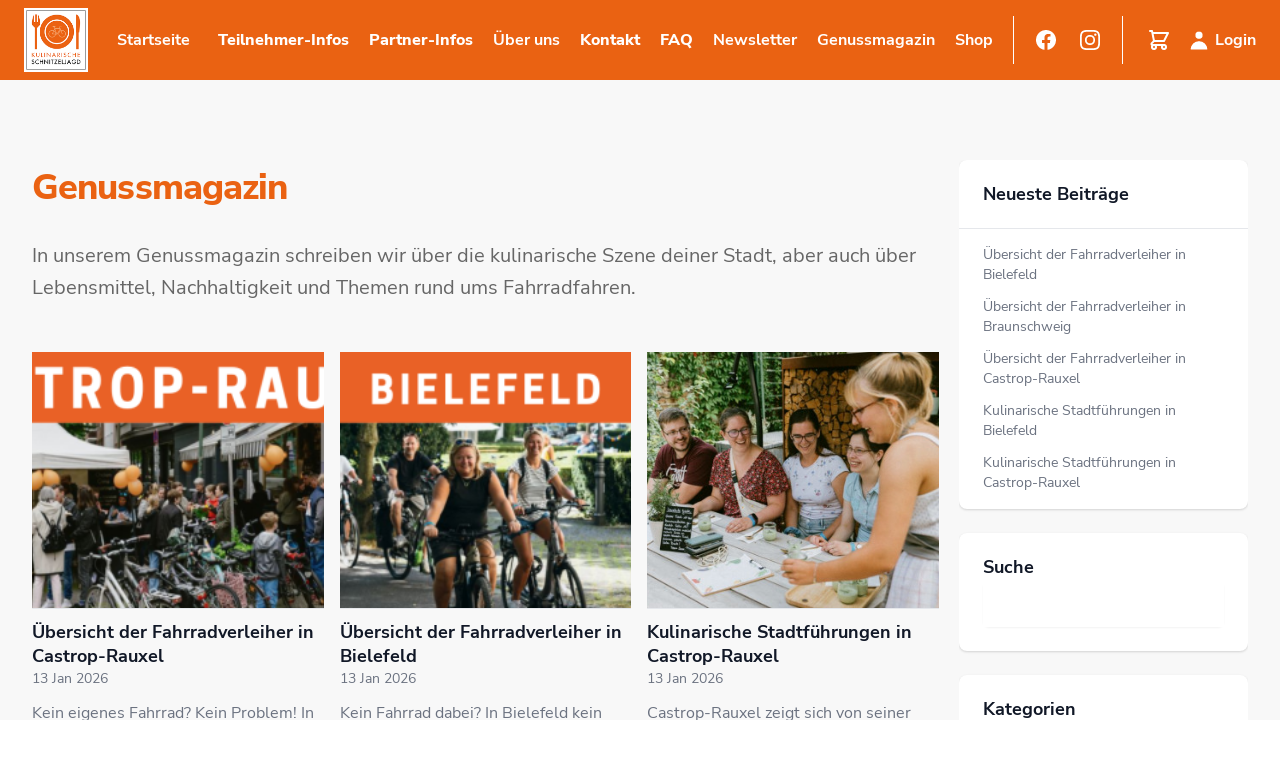

--- FILE ---
content_type: text/html; charset=UTF-8
request_url: https://kulinarische-schnitzeljagd.de/genussmagazin/allgemein/kevelaer
body_size: 76515
content:
<!DOCTYPE html>
<html lang="de">
<head>
    <meta charset="utf-8">
    <meta name="viewport" content="width=device-width, initial-scale=1">

    <title>Kulinarische Schnitzeljagd - Genussmagazin</title>

<meta name="description" content="In unserem Genussmagazin schreiben wir über die kulinarische Szene deiner Stadt, aber auch über Lebensmittel, Nachhaltigkeit und Themen rund ums Fahrradfahren.">

<meta property="og:title" content="Kulinarische Schnitzeljagd - Genussmagazin" />
<meta property="og:description" content="In unserem Genussmagazin schreiben wir über die kulinarische Szene deiner Stadt, aber auch über Lebensmittel, Nachhaltigkeit und Themen rund ums Fahrradfahren.">
<meta property="og:url" content="https://kulinarische-schnitzeljagd.de/genussmagazin/allgemein/kevelaer" />
<meta property="og:image" content="https://kulinarische-schnitzeljagd.de/images/titelbilder/staedte.jpg" />
<meta property="og:image:alt" content="Kulinarische Kostproben bei der Kulinarische Schnitzeljagd." />
<meta property="og:type" content="website" />
<meta property="og:site_name" content="Kulinarische Schnitzeljagd" />

<meta name="twitter:title" content="Kulinarische Schnitzeljagd - Genussmagazin">
<meta name="twitter:card" content="summary_large_image">
<meta property="twitter:domain" content="kulinarische-schnitzeljagd.de">
<meta property="twitter:url" content="https://kulinarische-schnitzeljagd.de/genussmagazin/allgemein/kevelaer">
<meta name="twitter:description" content="In unserem Genussmagazin schreiben wir über die kulinarische Szene deiner Stadt, aber auch über Lebensmittel, Nachhaltigkeit und Themen rund ums Fahrradfahren.">
<meta name="twitter:image" content="https://kulinarische-schnitzeljagd.de/images/titelbilder/staedte.jpg">


    <!-- CSRF Token -->
    <meta name="csrf-token" content="EY6d0IOx3vEQzv0d2Ho7fv72ngfiDnRDIblRPk4b">

    <!-- Styles -->
    <link href="/css/app.css" rel="stylesheet">

    <link href="https://kulinarische-schnitzeljagd.de/css/vendor/froala_styles.min.css" rel="stylesheet" type="text/css" />

    <style>
        [x-cloak] { display:none }
    </style>

        <!-- Google Tag Manager -->
    <script async src="https://www.googletagmanager.com/gtag/js?id=G-LBGLXXCQZ1"></script>
    <script> window.dataLayer = window.dataLayer || []; function gtag(){dataLayer.push(arguments);} gtag('js', new Date()); gtag('config', 'G-LBGLXXCQZ1'); </script>
    <!-- End Google Tag Manager -->
    
    <!-- FontAwesome -->
    <link rel="stylesheet" href="https://cdnjs.cloudflare.com/ajax/libs/font-awesome/4.7.0/css/font-awesome.min.css">
    <link rel="stylesheet" href="https://kulinarische-schnitzeljagd.de/css/trix.css">
        <style >[wire\:loading], [wire\:loading\.delay], [wire\:loading\.inline-block], [wire\:loading\.inline], [wire\:loading\.block], [wire\:loading\.flex], [wire\:loading\.table], [wire\:loading\.grid], [wire\:loading\.inline-flex] {display: none;}[wire\:loading\.delay\.shortest], [wire\:loading\.delay\.shorter], [wire\:loading\.delay\.short], [wire\:loading\.delay\.long], [wire\:loading\.delay\.longer], [wire\:loading\.delay\.longest] {display:none;}[wire\:offline] {display: none;}[wire\:dirty]:not(textarea):not(input):not(select) {display: none;}input:-webkit-autofill, select:-webkit-autofill, textarea:-webkit-autofill {animation-duration: 50000s;animation-name: livewireautofill;}@keyframes livewireautofill { from {} }</style>
         <script src="https://cloud.ccm19.de/app.js?apiKey=bfe13918bde69a3d61835b8f207d256fa7e7a5e3fedd06f5&amp;domain=6645b066c379a4c61f05df42" referrerpolicy="origin"></script>
    </head>
<body>

<div id="app">
    <div x-data="{
 navItems: null,
 showMobileMenu: false,
 citiesFlyout: false,
 magazineFlyout: false,
 aboutFlyout: false,
 mobileCitiesDropdown: false,
 mobileMagazineDropdown: false,
 showCitiesMenu: false,
 showShopMenu: false,
 showJobseekerMenu: false,
 showPartnerMenu: false,
 showParticipantsMenu: false,
 ueberunsFlyout: false,
}" class="relative bg-primary-500 print:hidden" data-dusk="navigation">

    <div class="mx-auto px-4 sm:px-6">
        <div class="flex justify-between items-center py-2 lg:justify-start space-x-5 lg:space-x-10">
            <div class="lg:w-0 lg:flex-1 flex flex-no-wrap">
                <a href="/" class="flex flex-shrink-0">
                    <img class="h-16 w-auto" src="/images/logo@0,25x.png" alt="Logo">
                </a>
            </div>
            <div x-on:click="showMobileMenu = true" class="-mr-2 -my-2 xl:hidden">
                <button type="button"
                        class="inline-flex items-center justify-center p-2 rounded-md text-white hover:text-gray-500 hover:bg-gray-100 focus:outline-none focus:bg-gray-100 focus:text-gray-500 transition duration-150 ease-in-out">
                    <svg class="h-6 w-6" fill="none" viewBox="0 0 24 24" stroke="currentColor">
                        <path stroke-linecap="round" stroke-linejoin="round" stroke-width="2"
                              d="M4 6h16M4 12h16M4 18h16"/>
                    </svg>
                </button>
            </div>
            <nav class="hidden xl:flex items-center space-x-3 xl:space-x-5">

                                    <a href="/"
                       class="mr-2 text-white group inline-flex items-center text-base leading-6 font-medium hover:text-gray-900 focus:outline-none focus:text-gray-900 transition ease-in-out duration-150">
                        <span class="text-sm xl:text-base 2xl:text-lg font-normal lg:font-bold">Startseite</span>
                    </a>
                                                    <a href="/touren"
                        class="mr-2 text-sm xl:text-base 2xl:text-lg leading-6  font-normal lg:font-extrabold mx-2 text-white hover:text-gray-900 focus:outline-none focus:text-gray-900 transition ease-in-out duration-150">
                        Teilnehmer-Infos
                    </a>
                                                    <a href="/partner"
                        class="mr-2 text-sm xl:text-base 2xl:text-lg leading-6  font-normal lg:font-extrabold mx-2 text-white hover:text-gray-900 focus:outline-none focus:text-gray-900 transition ease-in-out duration-150">
                        Partner-Infos
                    </a>
                                

                                  <div x-on:mouseenter="ueberunsFlyout = true" x-on:mouseleave="ueberunsFlyout = false" class="relative">
                    <a href="/ueber-uns"
                            class="text-white group inline-flex items-center space-x-1 text-base leading-6 font-medium hover:text-gray-900 focus:outline-none focus:text-gray-900 transition ease-in-out duration-150">
                        <span class="text-sm xl:text-base 2xl:text-lg  font-normal lg:font-bold">Über uns</span>
                    </a>
                    <transition
                        enter-active-class="transition ease-out duration-200"
                        enter-class="opacity-0 translate-y-1"
                        enter-to-class="opacity-100 translate-y-0"
                        leave-active-class="transition ease-in duration-150"
                        leave-class="opacity-100 translate-y-0"
                        leave-to-class="opacity-0 translate-y-1"
                    >
                        <div x-cloak x-show="ueberunsFlyout"
                             class="absolute z-10 -ml-4 transform px-2 max-w-md sm:px-0 lg:ml-0 lg:left-1/2 lg:-translate-x-1/2">
                            <div class="rounded-lg shadow-lg">
                                <div class="rounded-lg shadow-xs overflow-hidden">
                                    <div class="z-20 relative grid gap-6 bg-primary-500 px-5 py-6 sm:gap-8 sm:p-4">
                                            <a href="/jobs"
                                               class="-m-3 px-2 py-1 flex text-white hover:bg-primary-600 items-start space-x-4 rounded-lg transition ease-in-out duration-150">
                                                Jobs
                                            </a>

                                    </div>
                                </div>
                            </div>
                        </div>
                    </transition>
                 </div>   
                                

                                    <a href="/kontakt"
                        class="text-sm mr-2 xl:text-base 2xl:text-lg leading-6  font-normal lg:font-extrabold mx-2 text-white hover:text-gray-900 focus:outline-none focus:text-gray-900 transition ease-in-out duration-150">
                        Kontakt
                    </a>
                
                                    <a href="/faq"
                        class="text-sm mr-2 xl:text-base 2xl:text-lg leading-6  font-normal lg:font-extrabold mx-2 text-white hover:text-gray-900 focus:outline-none focus:text-gray-900 transition ease-in-out duration-150">
                        FAQ
                    </a>
                
                                <a href="/newsletter"
                   class="text-sm xl:text-base 2xl:text-lg leading-6  font-normal lg:font-bold mx-2 text-white hover:text-gray-900 focus:outline-none focus:text-gray-900 transition ease-in-out duration-150">
                    Newsletter
                </a>
                                

                <div x-on:mouseenter="magazineFlyout = true" x-on:mouseleave="magazineFlyout = false" class="relative">
                    <a href="/genussmagazin"
                            class="text-white group inline-flex items-center space-x-1 text-base leading-6 font-medium hover:text-gray-900 focus:outline-none focus:text-gray-900 transition ease-in-out duration-150">
                        <span class="text-sm xl:text-base 2xl:text-lg  font-normal lg:font-bold">Genussmagazin</span>
                    </a>

                    <transition
                        enter-active-class="transition ease-out duration-200"
                        enter-class="opacity-0 translate-y-1"
                        enter-to-class="opacity-100 translate-y-0"
                        leave-active-class="transition ease-in duration-150"
                        leave-class="opacity-100 translate-y-0"
                        leave-to-class="opacity-0 translate-y-1"
                    >
                        <div x-cloak x-show="magazineFlyout"
                             class="absolute z-10 -ml-4 transform px-2 max-w-md sm:px-0 lg:ml-0 lg:left-1/2 lg:-translate-x-1/2">
                            <div class="rounded-lg shadow-lg">
                                <div class="rounded-lg shadow-xs overflow-hidden">
                                    <div class="z-20 relative grid gap-6 bg-primary-500 px-5 py-6 sm:gap-8 sm:p-4">
                                        <a href="/genussmagazin/allgemein"
                                           class="-m-3 px-2 py-1 flex text-white hover:bg-primary-600 items-start space-x-4 rounded-lg transition ease-in-out duration-150">
                                            Allgemein
                                        </a>
                                                                                    <a href="/genussmagazin/koeln"
                                               class="-m-3 px-2 py-1 flex text-white hover:bg-primary-600 items-start space-x-4 rounded-lg transition ease-in-out duration-150">
                                                Köln
                                            </a>
                                                                                    <a href="/genussmagazin/duesseldorf"
                                               class="-m-3 px-2 py-1 flex text-white hover:bg-primary-600 items-start space-x-4 rounded-lg transition ease-in-out duration-150">
                                                Düsseldorf
                                            </a>
                                                                                    <a href="/genussmagazin/aachen"
                                               class="-m-3 px-2 py-1 flex text-white hover:bg-primary-600 items-start space-x-4 rounded-lg transition ease-in-out duration-150">
                                                Aachen
                                            </a>
                                                                                    <a href="/genussmagazin/essen"
                                               class="-m-3 px-2 py-1 flex text-white hover:bg-primary-600 items-start space-x-4 rounded-lg transition ease-in-out duration-150">
                                                Essen
                                            </a>
                                                                                    <a href="/genussmagazin/wuppertal"
                                               class="-m-3 px-2 py-1 flex text-white hover:bg-primary-600 items-start space-x-4 rounded-lg transition ease-in-out duration-150">
                                                Wuppertal
                                            </a>
                                                                                    <a href="/genussmagazin/moenchengladbach"
                                               class="-m-3 px-2 py-1 flex text-white hover:bg-primary-600 items-start space-x-4 rounded-lg transition ease-in-out duration-150">
                                                Mönchengladbach
                                            </a>
                                                                                    <a href="/genussmagazin/muelheim"
                                               class="-m-3 px-2 py-1 flex text-white hover:bg-primary-600 items-start space-x-4 rounded-lg transition ease-in-out duration-150">
                                                Mülheim a. d. Ruhr
                                            </a>
                                                                                    <a href="/genussmagazin/duisburg"
                                               class="-m-3 px-2 py-1 flex text-white hover:bg-primary-600 items-start space-x-4 rounded-lg transition ease-in-out duration-150">
                                                Duisburg
                                            </a>
                                                                                    <a href="/genussmagazin/hamburg"
                                               class="-m-3 px-2 py-1 flex text-white hover:bg-primary-600 items-start space-x-4 rounded-lg transition ease-in-out duration-150">
                                                Hamburg
                                            </a>
                                                                                    <a href="/genussmagazin/bochum"
                                               class="-m-3 px-2 py-1 flex text-white hover:bg-primary-600 items-start space-x-4 rounded-lg transition ease-in-out duration-150">
                                                Bochum
                                            </a>
                                                                            </div>
                                </div>
                            </div>
                        </div>
                    </transition>
                </div>

                

                
               

                
                                        
                                                                <a href="https://shop.kulinarische-schnitzeljagd.de/" target="_blank" class="mr-2 text-white group inline-flex items-center text-base leading-6 font-medium hover:text-gray-900 focus:outline-none focus:text-gray-900 transition ease-in-out duration-150">
                            <span class="text-sm xl:text-base 2xl:text-lg  font-normal lg:font-bold">Shop</span>
                        </a>
                    
                <span class="h-12 border-l border-white"></span>
                <a href="https://www.facebook.com/kulinarische.schnitzeljagd"
                   class="text-base ml-4 leading-6 font-medium text-white hover:text-gray-900 focus:outline-none focus:text-gray-900 transition ease-in-out duration-150">
                    <svg class="h-6 w-6" fill="currentColor" viewBox="0 0 24 24">
                        <path fill-rule="evenodd"
                              d="M22 12c0-5.523-4.477-10-10-10S2 6.477 2 12c0 4.991 3.657 9.128 8.438 9.878v-6.987h-2.54V12h2.54V9.797c0-2.506 1.492-3.89 3.777-3.89 1.094 0 2.238.195 2.238.195v2.46h-1.26c-1.243 0-1.63.771-1.63 1.562V12h2.773l-.443 2.89h-2.33v6.988C18.343 21.128 22 16.991 22 12z"
                              clip-rule="evenodd"/>
                    </svg>
                </a>
                <a href="https://www.instagram.com/kulinarischeschnitzeljagd/"
                   class="ml-2 text-base leading-6 font-medium text-white hover:text-gray-900 focus:outline-none focus:text-gray-900 transition ease-in-out duration-150">
                    <svg class="h-6 w-6" fill="currentColor" viewBox="0 0 24 24">
                        <path fill-rule="evenodd"
                              d="M12.315 2c2.43 0 2.784.013 3.808.06 1.064.049 1.791.218 2.427.465a4.902 4.902 0 011.772 1.153 4.902 4.902 0 011.153 1.772c.247.636.416 1.363.465 2.427.048 1.067.06 1.407.06 4.123v.08c0 2.643-.012 2.987-.06 4.043-.049 1.064-.218 1.791-.465 2.427a4.902 4.902 0 01-1.153 1.772 4.902 4.902 0 01-1.772 1.153c-.636.247-1.363.416-2.427.465-1.067.048-1.407.06-4.123.06h-.08c-2.643 0-2.987-.012-4.043-.06-1.064-.049-1.791-.218-2.427-.465a4.902 4.902 0 01-1.772-1.153 4.902 4.902 0 01-1.153-1.772c-.247-.636-.416-1.363-.465-2.427-.047-1.024-.06-1.379-.06-3.808v-.63c0-2.43.013-2.784.06-3.808.049-1.064.218-1.791.465-2.427a4.902 4.902 0 011.153-1.772A4.902 4.902 0 015.45 2.525c.636-.247 1.363-.416 2.427-.465C8.901 2.013 9.256 2 11.685 2h.63zm-.081 1.802h-.468c-2.456 0-2.784.011-3.807.058-.975.045-1.504.207-1.857.344-.467.182-.8.398-1.15.748-.35.35-.566.683-.748 1.15-.137.353-.3.882-.344 1.857-.047 1.023-.058 1.351-.058 3.807v.468c0 2.456.011 2.784.058 3.807.045.975.207 1.504.344 1.857.182.466.399.8.748 1.15.35.35.683.566 1.15.748.353.137.882.3 1.857.344 1.054.048 1.37.058 4.041.058h.08c2.597 0 2.917-.01 3.96-.058.976-.045 1.505-.207 1.858-.344.466-.182.8-.398 1.15-.748.35-.35.566-.683.748-1.15.137-.353.3-.882.344-1.857.048-1.055.058-1.37.058-4.041v-.08c0-2.597-.01-2.917-.058-3.96-.045-.976-.207-1.505-.344-1.858a3.097 3.097 0 00-.748-1.15 3.098 3.098 0 00-1.15-.748c-.353-.137-.882-.3-1.857-.344-1.023-.047-1.351-.058-3.807-.058zM12 6.865a5.135 5.135 0 110 10.27 5.135 5.135 0 010-10.27zm0 1.802a3.333 3.333 0 100 6.666 3.333 3.333 0 000-6.666zm5.338-3.205a1.2 1.2 0 110 2.4 1.2 1.2 0 010-2.4z"
                              clip-rule="evenodd"/>
                    </svg>
                </a>
                <span class="h-12 border-l border-white"></span>

                <div x-cloak x-data="{userMenuDropdown: false,}" class="hidden relative lg:inline-block z-50 text-left">
    <div class="flex space-x-3 flex-nowrap">
        <a class="relative" href="https://kulinarische-schnitzeljagd.de/warenkorb">
            <div class="w-8 h-8 flex items-center justify-center">
                <svg class="w-6 h-6 hover:text-gray-900 text-white" fill="none" stroke="currentColor" viewBox="0 0 24 24" xmlns="http://www.w3.org/2000/svg"><path stroke-linecap="round" stroke-linejoin="round" stroke-width="2" d="M3 3h2l.4 2M7 13h10l4-8H5.4M7 13L5.4 5M7 13l-2.293 2.293c-.63.63-.184 1.707.707 1.707H17m0 0a2 2 0 100 4 2 2 0 000-4zm-8 2a2 2 0 11-4 0 2 2 0 014 0z"></path></svg>
            </div>

                    </a>
        <span class="rounded-md">
                            <a class="group text-sm xl:text-base 2xl:text-lg leading-6 font-normal lg:font-bold text-white focus:outline-none focus:text-gray-900" href="/login">
                    <div class="group-hover:text-gray-900 h-8 flex items-center justify-center">
                        <svg class="w-6 h-6 group-hover:text-gray-900 text-white mr-1" fill="currentColor" viewBox="0 0 20 20" xmlns="http://www.w3.org/2000/svg"><path fill-rule="evenodd" d="M10 9a3 3 0 100-6 3 3 0 000 6zm-7 9a7 7 0 1114 0H3z" clip-rule="evenodd"></path></svg>
                        Login
                    </div>
                </a>
                    </span>
    </div>
    </div>
            </nav>
        </div>
    </div>

    <transition
        enter-active-class="transform transition ease-in-out duration-500"
        enter-class="translate-x-full"
        enter-to-class="translate-x-5"
        leave-active-class="transform transition ease-in-out duration-500"
        leave-class="translate-x-5"
        leave-to-class="translate-x-full"
    >
        <div x-cloak x-show="showMobileMenu" class="absolute z-20 top-0 inset-x-0 p-2 origin-top-right xl:hidden">
            <div class="rounded-lg shadow-lg">
                <div class="rounded-lg shadow-xs bg-primary-500 divide-y-2 divide-gray-50">
                    <div class="pt-5 pb-6 px-5 space-y-6">
                        <div class="flex items-center justify-between">
                            <div>
                                <img class="h-16 w-auto" src="/images/logo@0,25x.png" alt="Workflow">
                            </div>
                            <div x-data="{userMenuDropdown: false,}" class="relative z-50 text-left">
    <div>
                    <a href="/login">
                <svg class="w-8 h-8 text-white" fill="none" stroke="currentColor" viewBox="0 0 24 24" xmlns="http://www.w3.org/2000/svg"><path stroke-linecap="round" stroke-linejoin="round" stroke-width="2" d="M11 16l-4-4m0 0l4-4m-4 4h14m-5 4v1a3 3 0 01-3 3H6a3 3 0 01-3-3V7a3 3 0 013-3h7a3 3 0 013 3v1"></path></svg>
            </a>
            </div>



    <!--
      Dropdown panel, show/hide based on dropdown state.

      Entering: "transition ease-out duration-100"
        From: "transform opacity-0 scale-95"
        To: "transform opacity-100 scale-100"
      Leaving: "transition ease-in duration-75"
        From: "transform opacity-100 scale-100"
        To: "transform opacity-0 scale-95"
    -->
    <div class="origin-top-bottom absolute left-1/2 transform -translate-x-1/2 mt-2 w-56 rounded-md shadow-lg">
        <div x-show="userMenuDropdown" class="rounded-md bg-white shadow-xs">
            <div class="py-1" role="menu" aria-orientation="vertical" aria-labelledby="options-menu">
                <a href="/account" class="block px-4 py-2 text-sm leading-5 text-gray-700 hover:bg-gray-100 hover:text-gray-900 focus:outline-none focus:bg-gray-100 focus:text-gray-900" role="menuitem">Meine Daten</a>
                            </div>
        </div>
    </div>
</div>
                            <div class="-mr-2">
                                <button x-on:click.prevent="showMobileMenu = false" type="button"
                                        class="inline-flex items-center justify-center px-1 rounded-md text-white focus:outline-none transition duration-150 ease-in-out">
                                    <svg class="h-10 w-10" fill="none" viewBox="0 0 24 24" stroke="currentColor">
                                        <path stroke-linecap="round" stroke-linejoin="round" stroke-width="2"
                                              d="M6 18L18 6M6 6l12 12"/>
                                    </svg>
                                </button>
                            </div>
                        </div>
                        <div>
                            <nav class="grid row-gap-8">
                                                                    <a href="/"
                                       class="-m-3 p-3 flex flex-col space-x-3 rounded-md transition ease-in-out duration-150">
                                        <div class="flex text-2xl font-medium text-white p-2">
                                            <svg xmlns="http://www.w3.org/2000/svg" class="mx-1 h-8 w-8" viewBox="0 0 20 20" fill="currentColor">
                                                <path d="M10.707 1.293a1 1 0 00-1.414 0l-8 8a1 1 0 001.414 1.414L3 10.414V18a1 1 0 001 1h4a1 1 0 001-1v-3a1 1 0 112 0v3a1 1 0 001 1h4a1 1 0 001-1v-7.586l.293.293a1 1 0 001.414-1.414l-8-8z" />
                                            </svg>
                                            Startseite
                                        </div>
                                    </a>
                                                                                                <a href="/ueber-uns"
                                   class="-m-3 p-3 flex items-center space-x-3 rounded-md hover:bg-gray-50 transition ease-in-out duration-150">
                                    <div class="flex text-2xl font-medium text-white p-2">
                                        <svg viewBox="0 0 20 20" fill="currentColor" class="mx-1 w-8 h-8">
                                            <path
                                                d="M13 6a3 3 0 11-6 0 3 3 0 016 0zM18 8a2 2 0 11-4 0 2 2 0 014 0zM14 15a4 4 0 00-8 0v3h8v-3zM6 8a2 2 0 11-4 0 2 2 0 014 0zM16 18v-3a5.972 5.972 0 00-.75-2.906A3.005 3.005 0 0119 15v3h-3zM4.75 12.094A5.973 5.973 0 004 15v3H1v-3a3 3 0 013.75-2.906z"></path>
                                        </svg>
                                        Über uns
                                    </div>
                                </a>
                                                                
                                
                               
                                                                    <a href="/faq"
                                       class="-m-3 p-3 flex items-center space-x-3 rounded-md hover:bg-gray-50 transition ease-in-out duration-150">
                                        <div class="flex text-2xl font-medium text-white p-2">
                                            <svg viewBox="0 0 20 20" fill="currentColor" class="mx-1 w-8 h-8">
                                                <path fill-rule="evenodd"
                                                      d="M18 10a8 8 0 11-16 0 8 8 0 0116 0zm-8-3a1 1 0 00-.867.5 1 1 0 11-1.731-1A3 3 0 0113 8a3.001 3.001 0 01-2 2.83V11a1 1 0 11-2 0v-1a1 1 0 011-1 1 1 0 100-2zm0 8a1 1 0 100-2 1 1 0 000 2z"
                                                      clip-rule="evenodd"></path>
                                            </svg>
                                            FAQ
                                        </div>
                                    </a>
                                                                
                                                                <a href="/kontakt"
                                   class="-m-3 p-3 flex items-center space-x-3 rounded-md hover:bg-gray-50 transition ease-in-out duration-150">
                                    <div class="flex text-2xl font-medium text-white p-2">
                                        <svg viewBox="0 0 20 20" fill="currentColor" class="mx-1 w-8 h-8">
                                            <path
                                                d="M14.414 7l3.293-3.293a1 1 0 00-1.414-1.414L13 5.586V4a1 1 0 10-2 0v4.003a.996.996 0 00.617.921A.997.997 0 0012 9h4a1 1 0 100-2h-1.586z"></path>
                                            <path
                                                d="M2 3a1 1 0 011-1h2.153a1 1 0 01.986.836l.74 4.435a1 1 0 01-.54 1.06l-1.548.773a11.037 11.037 0 006.105 6.105l.774-1.548a1 1 0 011.059-.54l4.435.74a1 1 0 01.836.986V17a1 1 0 01-1 1h-2C7.82 18 2 12.18 2 5V3z"></path>
                                        </svg>
                                        Kontakt
                                    </div>
                                </a>
                                                                                                <a href="/newsletter"
                                   class="-m-3 p-3 flex items-center space-x-3 rounded-md hover:bg-gray-50 transition ease-in-out duration-150">
                                    <div class="flex text-2xl font-medium text-white p-2">
                                        <svg viewBox="0 0 20 20" fill="currentColor" class="mx-1 w-8 h-8">
                                            <path
                                                d="M10.894 2.553a1 1 0 00-1.788 0l-7 14a1 1 0 001.169 1.409l5-1.429A1 1 0 009 15.571V11a1 1 0 112 0v4.571a1 1 0 00.725.962l5 1.428a1 1 0 001.17-1.408l-7-14z"></path>
                                        </svg>
                                        Newsletter
                                    </div>
                                </a>
                                
                                                                                                                                
                                                                                                <a href="/touren"
                                   class="-m-3 p-3 flex items-center space-x-3 rounded-md hover:bg-gray-50 transition ease-in-out duration-150">
                                    <div class="flex text-2xl font-medium text-white p-2">
                                        <svg viewBox="0 0 20 20" fill="currentColor" class="mx-1 w-8 h-8">
                                            <path fill-rule="evenodd"
                                                  d="M10 9a3 3 0 100-6 3 3 0 000 6zm-7 9a7 7 0 1114 0H3z"
                                                  clip-rule="evenodd"></path>
                                        </svg>
                                        Für Teilnehmer
                                    </div>
                                </a>
                                                                                                <a href="/partner"
                                   class="-m-3 p-3 flex items-center space-x-3 rounded-md hover:bg-gray-50 transition ease-in-out duration-150">
                                    <div class="flex text-2xl font-medium text-white p-2">
                                        <svg viewBox="0 0 20 20" fill="currentColor" class="mx-1 w-8 h-8">
                                            <path fill-rule="evenodd"
                                                  d="M10 2a1 1 0 00-1 1v1a1 1 0 002 0V3a1 1 0 00-1-1zM4 4h3a3 3 0 006 0h3a2 2 0 012 2v9a2 2 0 01-2 2H4a2 2 0 01-2-2V6a2 2 0 012-2zm2.5 7a1.5 1.5 0 100-3 1.5 1.5 0 000 3zm2.45 4a2.5 2.5 0 10-4.9 0h4.9zM12 9a1 1 0 100 2h3a1 1 0 100-2h-3zm-1 4a1 1 0 011-1h2a1 1 0 110 2h-2a1 1 0 01-1-1z"
                                                  clip-rule="evenodd"></path>
                                        </svg>
                                        Für Partner
                                    </div>
                                </a>
                                                                <div>
                                <a href="/genussmagazin"
                                   class="-m-3 p-3 flex flex-col space-x-3 rounded-md transition ease-in-out duration-150">
                                    <div class="flex text-2xl font-medium text-white p-2">
                                        <svg viewBox="0 0 20 20" fill="currentColor" class="mx-1 w-8 h-8">
                                            <path fill-rule="evenodd"
                                                  d="M2 5a2 2 0 012-2h8a2 2 0 012 2v10a2 2 0 002 2H4a2 2 0 01-2-2V5zm3 1h6v4H5V6zm6 6H5v2h6v-2z"
                                                  clip-rule="evenodd"></path>
                                            <path d="M15 7h1a2 2 0 012 2v5.5a1.5 1.5 0 01-3 0V7z"></path>
                                        </svg>
                                        Genussmagazin
                                    </div>
                                </a>
                                </div>
                                                                <a href="/shop"
                                   class="-m-3 p-3 flex flex-col space-x-3 rounded-md transition ease-in-out duration-150">
                                    <div class="flex text-2xl font-medium text-white p-2">
                                        <svg viewBox="0 0 20 20" fill="currentColor"
                                             class="shopping-cart mx-1 w-8 h-8">
                                            <path
                                                d="M3 1a1 1 0 000 2h1.22l.305 1.222a.997.997 0 00.01.042l1.358 5.43-.893.892C3.74 11.846 4.632 14 6.414 14H15a1 1 0 000-2H6.414l1-1H14a1 1 0 00.894-.553l3-6A1 1 0 0017 3H6.28l-.31-1.243A1 1 0 005 1H3zM16 16.5a1.5 1.5 0 11-3 0 1.5 1.5 0 013 0zM6.5 18a1.5 1.5 0 100-3 1.5 1.5 0 000 3z"></path>
                                        </svg>
                                        Shop
                                    </div>
                                </a>
                                                                
                            </nav>
                        </div>
                    </div>
                </div>
            </div>
        </div>
    </transition>
</div>
    <main class="pb-8 bg-kuli-gray-75 print:bg-white print:pt-4">
        <div wire:id="JJ80wFzpCt17wo3ereTi" wire:initial-data="{&quot;fingerprint&quot;:{&quot;id&quot;:&quot;JJ80wFzpCt17wo3ereTi&quot;,&quot;name&quot;:&quot;magazine-index&quot;,&quot;locale&quot;:&quot;de&quot;,&quot;path&quot;:&quot;genussmagazin\/allgemein\/kevelaer&quot;,&quot;method&quot;:&quot;GET&quot;,&quot;v&quot;:&quot;acj&quot;},&quot;effects&quot;:{&quot;listeners&quot;:[],&quot;path&quot;:&quot;https:\/\/kulinarische-schnitzeljagd.de\/genussmagazin\/allgemein\/kevelaer?seite=1&quot;},&quot;serverMemo&quot;:{&quot;children&quot;:[],&quot;errors&quot;:[],&quot;htmlHash&quot;:&quot;c4ad714a&quot;,&quot;data&quot;:{&quot;filteredByCity&quot;:null,&quot;filteredByCategory&quot;:[],&quot;items&quot;:[{&quot;id&quot;:165,&quot;slug&quot;:&quot;uebersicht-der-fahrradverleiher-in-castrop-rauxel&quot;,&quot;image&quot;:&quot;\/storage\/LuFbIOpBQnwvtvg9shF86QgNOHtrZrEcdDsauWvP.png&quot;,&quot;title&quot;:&quot;\u00dcbersicht der Fahrradverleiher in Castrop-Rauxel&quot;,&quot;teaser&quot;:&quot;Kein eigenes Fahrrad? Kein Problem! In Castrop-Rauxel kannst du dir ganz einfach ein Rad mieten \u2013 wir zeigen dir, wo!&quot;,&quot;date&quot;:&quot;13 Jan 2026&quot;},{&quot;id&quot;:166,&quot;slug&quot;:&quot;uebersicht-der-fahrradverleiher-in-bielefeld&quot;,&quot;image&quot;:&quot;\/storage\/s94IY5LOUM1XBBgizzBg5ZCAmA6EUWikpH3yFTm0.png&quot;,&quot;title&quot;:&quot;\u00dcbersicht der Fahrradverleiher in Bielefeld&quot;,&quot;teaser&quot;:&quot;Kein Fahrrad dabei? In Bielefeld kein Problem! Hier kannst du dir unkompliziert ein Rad leihen \u2013 egal, ob f\u00fcr eine spontane Stadtrundfahrt oder eine entspannte Tour ins Gr\u00fcne.&quot;,&quot;date&quot;:&quot;13 Jan 2026&quot;},{&quot;id&quot;:167,&quot;slug&quot;:&quot;kulinarische-stadtfuehrungen-in-castrop-rauxel&quot;,&quot;image&quot;:&quot;\/storage\/O1F8jGxx6dlC5H3Y8ahTKGF1UHVVl9cAMWKi5PRF.jpg&quot;,&quot;title&quot;:&quot;Kulinarische Stadtf\u00fchrungen in Castrop-Rauxel&quot;,&quot;teaser&quot;:&quot;Castrop-Rauxel zeigt sich von seiner k\u00f6stlichsten Seite: Kulinarische Stadtf\u00fchrungen bieten eine genussvolle Reise durch die Stadt.&quot;,&quot;date&quot;:&quot;13 Jan 2026&quot;},{&quot;id&quot;:168,&quot;slug&quot;:&quot;kulinarische-stadtfuehrungen-in-bielefeld&quot;,&quot;image&quot;:&quot;\/storage\/9aSDSRDC2AdCoQeTM6tNZ1DYdffbwAMljhDrHIAk.jpg&quot;,&quot;title&quot;:&quot;Kulinarische Stadtf\u00fchrungen in Bielefeld&quot;,&quot;teaser&quot;:&quot;Entdecke Bielefeld auf eine ganz besondere Weise \u2013 bei einer kulinarischen Stadtf\u00fchrung!&quot;,&quot;date&quot;:&quot;13 Jan 2026&quot;},{&quot;id&quot;:169,&quot;slug&quot;:&quot;uebersicht-der-fahrradverleiher-in-braunschweig&quot;,&quot;image&quot;:&quot;\/storage\/RALeqaGqzqP5gzBDVRV0w5Qx488TbOtsASQhKM83.jpg&quot;,&quot;title&quot;:&quot;\u00dcbersicht der Fahrradverleiher in Braunschweig&quot;,&quot;teaser&quot;:&quot;Kein eigenes Fahrrad? Kein Problem! In Braunschweig kannst du dir ganz einfach ein Rad mieten \u2013 wir zeigen dir, wo!&quot;,&quot;date&quot;:&quot;13 Jan 2026&quot;},{&quot;id&quot;:170,&quot;slug&quot;:&quot;kulinarische-stadtfuehrungen-in-braunschweig&quot;,&quot;image&quot;:&quot;\/storage\/8iWfemXZ0Iuee171bFnuCziz1ciTGf1q8fBuXLpH.jpg&quot;,&quot;title&quot;:&quot;Kulinarische Stadtf\u00fchrungen in Braunschweig&quot;,&quot;teaser&quot;:&quot;Erlebe regionale Spezialit\u00e4ten, versteckte Highlights und spannende Geschichten. An jeder Station warten neue Geschmackserlebnisse auf dich.&quot;,&quot;date&quot;:&quot;13 Jan 2026&quot;},{&quot;id&quot;:198,&quot;slug&quot;:&quot;weihnachtsmaerkte-2025-in-koeln-umgebung&quot;,&quot;image&quot;:&quot;\/storage\/TT3oXGKFyVBALDRACkw6MwywxC3WrZy3V5q6fKGK.jpg&quot;,&quot;title&quot;:&quot;Weihnachtsm\u00e4rkte 2025 in K\u00f6ln &amp; Umgebung&quot;,&quot;teaser&quot;:&quot;Entdecke die Weihnachtsm\u00e4rkte 2025 in K\u00f6ln und Umgebung, was sich wirklich lohnt und welche Highlights du nicht verpassen solltest.&quot;,&quot;date&quot;:&quot;09 Dec 2025&quot;},{&quot;id&quot;:57,&quot;slug&quot;:&quot;gutschein&quot;,&quot;image&quot;:&quot;\/storage\/QHYqOvGQBNOElInME1uqasNWo62jem2pboOwwzSK.jpg&quot;,&quot;title&quot;:&quot;Gutscheine f\u00fcr die Kulinarische Schnitzeljagd&quot;,&quot;teaser&quot;:&quot;Der perfekte Geschenk-Gutschein f\u00fcr Genussmenschen: flexibel einl\u00f6sbar, 3 Jahre g\u00fcltig und ein Geschenk, das echte Vorfreude wecket.&quot;,&quot;date&quot;:&quot;09 Dec 2025&quot;},{&quot;id&quot;:31,&quot;slug&quot;:&quot;fahrrad-events-in-duesseldorf&quot;,&quot;image&quot;:&quot;\/storage\/IaCy5xcSet9eXrsE7BoRw9Tpkohxr7gQk8LlrRQW.jpg&quot;,&quot;title&quot;:&quot;Fahrrad Events in D\u00fcsseldorf&quot;,&quot;teaser&quot;:&quot;Fahrrad-Liebhaber aufgepasst: Wen es den ein oder anderen Samstag gerne mal auf das Zweirad zieht, hat in D\u00fcsseldorf so einige M\u00f6glichkeiten. Vom Radeln bei Nacht bis zu spritzigen Runde um die K\u00f6 hat D\u00fcsseldorf so einiges im Petto!&quot;,&quot;date&quot;:&quot;04 Dec 2025&quot;},{&quot;id&quot;:50,&quot;slug&quot;:&quot;inklusion-auf-augenhoehe-fliedner-werkstaetten-versenden-dieses-jahr-eure-tickets&quot;,&quot;image&quot;:&quot;\/storage\/ezSaVa3NnZXc4uNOpYXBE1VgnbT1Z6qxYS07O0aa.jpg&quot;,&quot;title&quot;:&quot;Inklusion auf Augenh\u00f6he: Fliedner Werkst\u00e4tten versenden dieses Jahr eure Tickets&quot;,&quot;teaser&quot;:&quot;Was hat unser kleines Start-up wohl mit einer Werkstatt f\u00fcr Menschen mit Behinderung gemeinsam?&quot;,&quot;date&quot;:&quot;28 Nov 2025&quot;},{&quot;id&quot;:97,&quot;slug&quot;:&quot;pfandsysteme-fuer-eine-nachhaltige-zukunft&quot;,&quot;image&quot;:&quot;\/storage\/yhrJJgFqYA2MJ7kCLWbO0t9pSEFdcRxnWqTkFbSs.jpg&quot;,&quot;title&quot;:&quot;Pfandsysteme f\u00fcr eine nachhaltige Zukunft&quot;,&quot;teaser&quot;:&quot;Recup, Vytal, Cuna und co. Wir stellen dir die verschiedenen Pfandsysteme vor und zeigen dir, wie sie funktionieren. F\u00fcr eine nachhaltige und plastikfreie Zukunft.&quot;,&quot;date&quot;:&quot;27 Nov 2025&quot;},{&quot;id&quot;:197,&quot;slug&quot;:&quot;weihnachtsmaerkte-in-hamburg-2025&quot;,&quot;image&quot;:&quot;\/storage\/G3Q48TRIyxYchze237YVNCqwxGxkqtnumPpfI9pC.jpg&quot;,&quot;title&quot;:&quot;Weihnachtsm\u00e4rkte in Hamburg 2025&quot;,&quot;teaser&quot;:&quot;In Hamburg laden 2025 wieder zahlreiche Weihnachtsm\u00e4rkte zum Bummeln, Schlemmen und St\u00f6bern ein.&quot;,&quot;date&quot;:&quot;24 Nov 2025&quot;},{&quot;id&quot;:195,&quot;slug&quot;:&quot;amore-per-puglia-eine-kulinarische-liebeserklaerung&quot;,&quot;image&quot;:&quot;\/storage\/VRSAokU8uIHkeOwDMNx4EFsGwe8j6Oq7VIxFMerH.jpg&quot;,&quot;title&quot;:&quot;\&quot;AMORE per Puglia\&quot; \u2013 Eine kulinarische Liebeserkl\u00e4rung&quot;,&quot;teaser&quot;:&quot;Wer Apulien schmecken, f\u00fchlen und erleben m\u00f6chte, findet im Kochbuch \u201eAmore per Puglia\u201c von Stefania Lettini die perfekte Begleitung.&quot;,&quot;date&quot;:&quot;20 Nov 2025&quot;},{&quot;id&quot;:196,&quot;slug&quot;:&quot;weihnachtsmaerkte-im-ruhrgebiet-2025&quot;,&quot;image&quot;:&quot;\/storage\/ZX9eEVRdgf6HzgtkO37DASzsB7tl3PxexIwhb9od.jpg&quot;,&quot;title&quot;:&quot;Weihnachtsm\u00e4rkte im Ruhrgebiet 2025&quot;,&quot;teaser&quot;:&quot;Wir stellen euch Weihnachstm\u00e4rkte quer durchs Ruhrgebiet vor - inklusive \u00d6fnnungszeiten und Besonderheiten.&quot;,&quot;date&quot;:&quot;20 Nov 2025&quot;},{&quot;id&quot;:194,&quot;slug&quot;:&quot;duesseldorfer-weihnachtsmaerkte-2025&quot;,&quot;image&quot;:&quot;\/storage\/yzXOAXhWKbgCFIhnldYgdaRf5dDJ9GmZYfwkQ9zN.jpg&quot;,&quot;title&quot;:&quot;D\u00fcsseldorfer Weihnachtsm\u00e4rkte 2025&quot;,&quot;teaser&quot;:&quot;Ob traditionell, modern oder m\u00e4rchenhaft \u2013 D\u00fcsseldorfs Weihnachtsm\u00e4rkte 2025 haben f\u00fcr jeden etwas zu bieten.&quot;,&quot;date&quot;:&quot;19 Nov 2025&quot;},{&quot;id&quot;:147,&quot;slug&quot;:&quot;unkompliziert-geniessen-rezeptserie-teil-5&quot;,&quot;image&quot;:&quot;\/storage\/jtf3MugE7lEqrnb0x8gZGPNnaS4RLOfpwoUgTZ81.jpg&quot;,&quot;title&quot;:&quot;Unkompliziert Genie\u00dfen - Rezeptserie Teil 5&quot;,&quot;teaser&quot;:&quot;Wenn es mal schnell gehen muss, greift man oft zu Nudeln. Das es dabei aber nicht immer nur Tomatenso\u00dfe oder Bolognese sein muss, zeigt euch unsere Susanna heute in der n\u00e4chsten Rezeptserie. Die Kreation aus frischem K\u00fcrbis, Paprika und Tomaten ist der ideale Einstieg in die herbstliche K\u00fcche.&quot;,&quot;date&quot;:&quot;13 Nov 2025&quot;},{&quot;id&quot;:149,&quot;slug&quot;:&quot;guenstige-und-kostenlose-parkplaetze-tipps-fuer-die-anreise-mit-dem-auto&quot;,&quot;image&quot;:&quot;\/storage\/f5ehxSabkxtJ60DOqXcRpRhx78VZmm1cUs7ZOyug.jpg&quot;,&quot;title&quot;:&quot;G\u00fcnstige und kostenlose Parkpl\u00e4tze: Tipps f\u00fcr die Anreise mit dem Auto&quot;,&quot;teaser&quot;:&quot;G\u00fcnstige oder kostenlose Parkpl\u00e4tze sind in der Gro\u00dfstadt wie ein Sechser im Lotto. Hier verraten wir Tipps f\u00fcr die Parkplatzsuche, die das Losgl\u00fcck verbessern.&quot;,&quot;date&quot;:&quot;13 Nov 2025&quot;},{&quot;id&quot;:193,&quot;slug&quot;:&quot;unsere-jahresendverlosung-2025&quot;,&quot;image&quot;:&quot;\/storage\/v6VWdHO3FGr910xIHMilSKLvkXF9RsnetXt4ZI9b.jpg&quot;,&quot;title&quot;:&quot;Unsere Jahresendverlosung 2025&quot;,&quot;teaser&quot;:&quot;Auch 2025 sagen wir Danke! Unter allen, die uns ihr Feedback zur Kulinarischen Schnitzeljagd geben, verlosen wir wieder besondere Preise \u2013 zusammengestellt mit Partnern, die Genuss genauso lieben wie wir.&quot;,&quot;date&quot;:&quot;12 Nov 2025&quot;},{&quot;id&quot;:151,&quot;slug&quot;:&quot;genug-wasser-trinken-so-einfach-gehts&quot;,&quot;image&quot;:&quot;\/storage\/e6keNZwXGMHCF9swziX3Kwam7VKR2NVBcYfNtNyU.jpg&quot;,&quot;title&quot;:&quot;Genug Wasser trinken - so einfach gehts!&quot;,&quot;teaser&quot;:&quot;Genug Wasser zu trinken ist wichtig f\u00fcr unser Wohlbefinden, aber manchmal garnicht so leicht. Wir haben alle hilfreichen Tipps &amp; Tricks zusammengetragen.&quot;,&quot;date&quot;:&quot;05 Nov 2025&quot;},{&quot;id&quot;:188,&quot;slug&quot;:&quot;googlemaps-richtig-nutzen&quot;,&quot;image&quot;:&quot;\/storage\/5lOxoJwMQTMy5Bp1p8VOCGLfFMYXDNsH8b7CTyOx.jpg&quot;,&quot;title&quot;:&quot;Google Maps richtig nutzen&quot;,&quot;teaser&quot;:&quot;F\u00fcr die Kulinarische Schnitzeljagd ist eine gute Stra\u00dfenkarte das A und O. Deshalb zeigen wir hier n\u00fctzliche Tipps rund um die Google Maps Karte.&quot;,&quot;date&quot;:&quot;29 Oct 2025&quot;},{&quot;id&quot;:191,&quot;slug&quot;:&quot;komoot&quot;,&quot;image&quot;:&quot;\/storage\/7lW2nP8MlcHKDwVWRzRXu1QNoLqundt2GA6G2jVg.jpg&quot;,&quot;title&quot;:&quot;Komoot - Die Outdoor App&quot;,&quot;teaser&quot;:&quot;Mit Komoot navigierst du bei der Kulinarischen Schnitzeljagd ganz entspannt durch deine Stadt \u2013 von Stopp zu Stopp und immer neuen Lieblingsorten entgegen. Wir zeigen dir, wie die App funktioniert.&quot;,&quot;date&quot;:&quot;29 Oct 2025&quot;},{&quot;id&quot;:630,&quot;slug&quot;:&quot;superbiomarkt-in-muenster&quot;,&quot;image&quot;:&quot;\/storage\/company_presentation_images\/3003\/image_1.jpg&quot;,&quot;title&quot;:&quot;SuperBioMarkt in M\u00fcnster&quot;,&quot;teaser&quot;:&quot;Ob frisches Obst und Gem\u00fcse, Fleisch, K\u00e4se oder Wein. Der SuperBioMarkt beeindruckt mit einer riesigen Vielfalt an Produkten in h\u00f6chster Bio-Qualit\u00e4t. F\u00fcr die ganz gro\u00dfen Feinschmecker h\u00e4lt der B\u00e4ckerei- und Bistrobereich viele handgefertigte Leckereien offen.&quot;,&quot;date&quot;:&quot;27 Oct 2025&quot;},{&quot;id&quot;:83,&quot;slug&quot;:&quot;vegan&quot;,&quot;image&quot;:&quot;\/storage\/lTEpoOvvVeZ47ErYQIFQDauDEm3KirTINum6x8G4.jpg&quot;,&quot;title&quot;:&quot;Die Vegane und Vegetarische Kulinarische Schnitzeljagd - erschmecke deine Stadt rein pflanzlich&quot;,&quot;teaser&quot;:&quot;Seit 2020 gibt es die Vegane Kulinarische Schnitzeljagd. Nach dem gro\u00dfen Erfolg in D\u00fcsseldorf, folgte das Konzept in K\u00f6ln. In diesem Jahr wird das Konzept nun um eine zus\u00e4tzliche vegetarische Kostprobe erweitert.&quot;,&quot;date&quot;:&quot;21 Oct 2025&quot;},{&quot;id&quot;:111,&quot;slug&quot;:&quot;kulinarische-stadtfuehrungen-in-duesseldorf&quot;,&quot;image&quot;:&quot;\/storage\/dSB6AF0Z1EV4m97M8mno6mSFN4GIz4WuPH4aqXsZ.jpg&quot;,&quot;title&quot;:&quot;Kulinarische Stadtf\u00fchrungen in D\u00fcsseldorf&quot;,&quot;teaser&quot;:&quot;Als Hauptstadt des Bundeslandes ist eine gute Stadtf\u00fchrung durch D\u00fcsseldorf ein Muss auf den To-Do Listen der Touristen, sowie der Einwohner. Richtig Spa\u00df macht es, die eigene oder die fremde Stadt in ihrer kulinarischen Vielfalt ganz neu zu entdecken.&quot;,&quot;date&quot;:&quot;16 Oct 2025&quot;},{&quot;id&quot;:187,&quot;slug&quot;:&quot;unsere-vereinsfoerderung-fuer-die-guten-herzen-unserer-staedte&quot;,&quot;image&quot;:&quot;\/storage\/pO5HC7FL0NCYCTgzjrqXc2anSaozKVY5WgZFc4mm.jpg&quot;,&quot;title&quot;:&quot;Unsere Vereinsf\u00f6rderung - f\u00fcr die guten Herzen unserer St\u00e4dte&quot;,&quot;teaser&quot;:&quot;Wir stellen unser neues Charity-Projekt \u201eDie Vereinsf\u00f6rderung\u201c vor: 3.000\u20ac f\u00fcr gemeinn\u00fctzige Vereine!&quot;,&quot;date&quot;:&quot;15 Oct 2025&quot;},{&quot;id&quot;:186,&quot;slug&quot;:&quot;duesseldorfer-lakritz-boutique-erweitert-mehr-raum-fuer-genuss-und-tastings&quot;,&quot;image&quot;:&quot;\/storage\/Ns4GgjhdMiCpdnIJjWpUt9uWUOylVXVcqZrW6Axo.jpg&quot;,&quot;title&quot;:&quot;D\u00fcsseldorfer Lakritz-Boutique erweitert: Mehr Raum f\u00fcr Genuss und Tastings&quot;,&quot;teaser&quot;:&quot;Von der kleinen Boutique zum erweiterten Laden mit eigenem Tasting-Raum: Inhaber Sebastian berichtet, warum Lakritz in D\u00fcsseldorf jetzt noch vielf\u00e4ltiger erlebbar ist \u2013 und was er sich f\u00fcr die Zukunft seiner Boutique w\u00fcnscht.&quot;,&quot;date&quot;:&quot;07 Oct 2025&quot;},{&quot;id&quot;:235,&quot;slug&quot;:&quot;ksj-d-2025-09-27&quot;,&quot;image&quot;:&quot;\/storage\/1471\/image00009.jpeg&quot;,&quot;title&quot;:&quot;R\u00fcckblick der Kulinarischen Schnitzeljagd am 27.09.2025 in D\u00fcsseldorf&quot;,&quot;teaser&quot;:&quot;Am 27.09.2025  fand die Kulinarische Schnitzeljagd in D\u00fcsseldorf statt. Zwischen 11 und 18 Uhr schlemmten sich hunderte Schnitzelj\u00e4ger durch die Stadt.&quot;,&quot;content&quot;:&quot;&quot;,&quot;date&quot;:&quot;27 Sep 2025&quot;},{&quot;id&quot;:240,&quot;slug&quot;:&quot;ksj-e-2025-04-26&quot;,&quot;image&quot;:&quot;\/storage\/1481\/image00008.jpeg&quot;,&quot;title&quot;:&quot;R\u00fcckblick der Kulinarischen Schnitzeljagd am 27.09.2025 in Essen Ruhr&quot;,&quot;teaser&quot;:&quot;Am 21.06.2025  fand die Kulinarische Schnitzeljagd in Essen Ruhr statt. Zwischen 11 und 18 Uhr schlemmten sich hunderte Schnitzelj\u00e4ger durch die Stadt.&quot;,&quot;content&quot;:&quot;&quot;,&quot;date&quot;:&quot;27 Sep 2025&quot;},{&quot;id&quot;:213,&quot;slug&quot;:&quot;ksj-ms-2025-09-20&quot;,&quot;image&quot;:&quot;\/storage\/1461\/IMG_2598.jpeg&quot;,&quot;title&quot;:&quot;R\u00fcckblick der Kulinarischen Schnitzeljagd am 20.09.2025 in M\u00fcnster&quot;,&quot;teaser&quot;:&quot;Am 20.09.2025  fand die Kulinarische Schnitzeljagd in M\u00fcnster statt. Zwischen 11 und 18 Uhr schlemmten sich hunderte Schnitzelj\u00e4ger durch die Stadt.&quot;,&quot;content&quot;:&quot;&quot;,&quot;date&quot;:&quot;20 Sep 2025&quot;},{&quot;id&quot;:234,&quot;slug&quot;:&quot;ksj-bs-2025-09-20&quot;,&quot;image&quot;:&quot;\/storage\/1451\/PHOTO-2025-09-20-22-33-41-3.jpg&quot;,&quot;title&quot;:&quot;R\u00fcckblick der Kulinarischen Schnitzeljagd am 20.09.2025 in Braunschweig&quot;,&quot;teaser&quot;:&quot;Am 20.09.2025  fand die Kulinarische Schnitzeljagd in Braunschweig statt. Zwischen 11 und 18 Uhr schlemmten sich hunderte Schnitzelj\u00e4ger durch die Stadt.&quot;,&quot;content&quot;:&quot;&quot;,&quot;date&quot;:&quot;20 Sep 2025&quot;},{&quot;id&quot;:209,&quot;slug&quot;:&quot;ksj-cas-2025-09-13&quot;,&quot;image&quot;:&quot;\/storage\/1436\/20250913_175351.jpg&quot;,&quot;title&quot;:&quot;R\u00fcckblick der Kulinarischen Schnitzeljagd am 13.09.2025 in Castrop-Rauxel&quot;,&quot;teaser&quot;:&quot;Am 13.09.2025  fand die Kulinarische Schnitzeljagd in Castrop-Rauxel statt. Zwischen 11 und 18 Uhr schlemmten sich hunderte Schnitzelj\u00e4ger durch die Stadt.&quot;,&quot;content&quot;:&quot;&quot;,&quot;date&quot;:&quot;13 Sep 2025&quot;},{&quot;id&quot;:232,&quot;slug&quot;:&quot;ksj-k-2025-09-13&quot;,&quot;image&quot;:&quot;\/storage\/1444\/IMG_0291.jpeg&quot;,&quot;title&quot;:&quot;R\u00fcckblick der Kulinarischen Schnitzeljagd am 13.09.2025 in K\u00f6ln&quot;,&quot;teaser&quot;:&quot;Am 13.09.2025  fand die Kulinarische Schnitzeljagd in K\u00f6ln statt. Zwischen 11 und 18 Uhr schlemmten sich hunderte Schnitzelj\u00e4ger durch die Stadt.&quot;,&quot;content&quot;:&quot;&quot;,&quot;date&quot;:&quot;13 Sep 2025&quot;},{&quot;id&quot;:919,&quot;slug&quot;:&quot;walkmuehlen-restaurant-in-muelheim-a-d-ruhr&quot;,&quot;image&quot;:&quot;\/storage\/company_presentation_images\/732\/image_1.jpg&quot;,&quot;title&quot;:&quot;Walkm\u00fchlen Restaurant in M\u00fclheim a. d. Ruhr&quot;,&quot;teaser&quot;:&quot;Die Walkm\u00fchle ist weit mehr als ein Restaurant \u2013 sie ist ein Ort der Begegnung, an dem Genuss, Herzlichkeit und Erlebnis Hand in Hand gehen.&quot;,&quot;date&quot;:&quot;12 Sep 2025&quot;},{&quot;id&quot;:230,&quot;slug&quot;:&quot;ksj-e-2025-09-06&quot;,&quot;image&quot;:&quot;\/storage\/1416\/image00005.jpeg&quot;,&quot;title&quot;:&quot;R\u00fcckblick der Kulinarischen Schnitzeljagd am 06.09.2025 in Essen Innenstadt&quot;,&quot;teaser&quot;:&quot;Am 06.09.2025  fand die Kulinarische Schnitzeljagd in Essen Innenstadt statt. Zwischen 11 und 18 Uhr schlemmten sich hunderte Schnitzelj\u00e4ger durch die Stadt.&quot;,&quot;content&quot;:&quot;&quot;,&quot;date&quot;:&quot;06 Sep 2025&quot;},{&quot;id&quot;:231,&quot;slug&quot;:&quot;ksj-du-2025-09-06&quot;,&quot;image&quot;:&quot;\/storage\/1408\/a04f3a3b-fbdb-4fa2-8ba2-a5a361333c32.jpeg&quot;,&quot;title&quot;:&quot;R\u00fcckblick der Kulinarischen Schnitzeljagd am 06.09.2025 in Duisburg&quot;,&quot;teaser&quot;:&quot;Am 06.09.2025  fand die Kulinarische Schnitzeljagd in Duisburg statt. Zwischen 11 und 18 Uhr schlemmten sich hunderte Schnitzelj\u00e4ger durch die Stadt.&quot;,&quot;content&quot;:&quot;&quot;,&quot;date&quot;:&quot;06 Sep 2025&quot;},{&quot;id&quot;:236,&quot;slug&quot;:&quot;ksj-hh-2025-09-06&quot;,&quot;image&quot;:&quot;\/storage\/1428\/image00001.jpeg&quot;,&quot;title&quot;:&quot;R\u00fcckblick der Kulinarischen Schnitzeljagd am 06.09.2025 in Hamburg&quot;,&quot;teaser&quot;:&quot;Am 06.09.2025  fand die Kulinarische Schnitzeljagd in Hamburg statt. Zwischen 11 und 18 Uhr schlemmten sich hunderte Schnitzelj\u00e4ger durch die Stadt.&quot;,&quot;content&quot;:&quot;&quot;,&quot;date&quot;:&quot;06 Sep 2025&quot;},{&quot;id&quot;:911,&quot;slug&quot;:&quot;songs-cafe-in-braunschweig&quot;,&quot;image&quot;:&quot;\/storage\/0leSoYLS9sW3N7EKiSMdey5ycjIign8oDv9aPFaQ.jpg&quot;,&quot;title&quot;:&quot;Songs Caf\u00e9 in Braunschweig&quot;,&quot;teaser&quot;:&quot;Zwischen H\u00f6rsaal und Innenstadt l\u00e4dt Songs Caf\u00e9 in Braunschweig zum Verweilen ein. Hausgemachte Kuchen, Pfannenkuchen und asiatischer Cold Brew treffen hier auf gem\u00fctliche Atmosph\u00e4re mit regionalem Charme&quot;,&quot;date&quot;:&quot;04 Sep 2025&quot;},{&quot;id&quot;:228,&quot;slug&quot;:&quot;ksj-d-2025-08-30&quot;,&quot;image&quot;:&quot;\/storage\/1399\/image00002.jpeg&quot;,&quot;title&quot;:&quot;R\u00fcckblick der Kulinarischen Schnitzeljagd am 30.08.2025 in D\u00fcsseldorf&quot;,&quot;teaser&quot;:&quot;Am 30.08.2025  fand die Kulinarische Schnitzeljagd in D\u00fcsseldorf statt. Zwischen 11 und 18 Uhr schlemmten sich hunderte Schnitzelj\u00e4ger durch die Stadt.&quot;,&quot;content&quot;:&quot;&quot;,&quot;date&quot;:&quot;30 Aug 2025&quot;},{&quot;id&quot;:229,&quot;slug&quot;:&quot;ksj-k-2025-08-30&quot;,&quot;image&quot;:&quot;\/storage\/1383\/PXL_20250830_102154874.jpg&quot;,&quot;title&quot;:&quot;R\u00fcckblick der Kulinarischen Schnitzeljagd am 30.08.2025 in K\u00f6ln&quot;,&quot;teaser&quot;:&quot;Am 30.08.2025  fand die Kulinarische Schnitzeljagd in K\u00f6ln statt. Zwischen 11 und 18 Uhr schlemmten sich hunderte Schnitzelj\u00e4ger durch die Stadt.&quot;,&quot;content&quot;:&quot;&quot;,&quot;date&quot;:&quot;30 Aug 2025&quot;},{&quot;id&quot;:241,&quot;slug&quot;:&quot;ksj-mo-2025-08-30&quot;,&quot;image&quot;:&quot;\/storage\/1391\/PXL_20250830_135922182~2.jpg&quot;,&quot;title&quot;:&quot;R\u00fcckblick der Kulinarischen Schnitzeljagd am 30.08.2025 in Moers&quot;,&quot;teaser&quot;:&quot;Am 30.08.2025  fand die Kulinarische Schnitzeljagd in Moers und im Duisburger Westen statt. Zwischen 11 und 18 Uhr schlemmten sich hunderte Schnitzelj\u00e4ger linkshreinisch durch beide St\u00e4dte.&quot;,&quot;content&quot;:&quot;&quot;,&quot;date&quot;:&quot;30 Aug 2025&quot;},{&quot;id&quot;:247,&quot;slug&quot;:&quot;ksj-bn-2025-08-23&quot;,&quot;image&quot;:&quot;\/storage\/1371\/20250823_115252.jpg&quot;,&quot;title&quot;:&quot;R\u00fcckblick der Kulinarischen Schnitzeljagd am 23.08.2025 in Bonn&quot;,&quot;teaser&quot;:&quot;Am 23.08.2025  fand die Kulinarische Schnitzeljagd in Bonn statt. Zwischen 11 und 18 Uhr schlemmten sich hunderte Schnitzelj\u00e4ger durch die Stadt.&quot;,&quot;content&quot;:&quot;&quot;,&quot;date&quot;:&quot;23 Aug 2025&quot;},{&quot;id&quot;:887,&quot;slug&quot;:&quot;milchtankstelle-dieckmann-in-muenster&quot;,&quot;image&quot;:&quot;\/storage\/company_presentation_images\/3507\/image_1.jpg&quot;,&quot;title&quot;:&quot;Milchtankstelle Dieckmann in M\u00fcnster&quot;,&quot;teaser&quot;:&quot;Seit drei Generationen produziert die Milchtankstelle Dieckmann frische Milch und vielf\u00e4ltige Hofprodukte \u2013 von K\u00e4se bis hin zur neuen, hausgemachten Salami. Ein Blick hinter die Kulissen zeigt, wie Landwirtschaft hier mit Herz gelebt wird.&quot;,&quot;date&quot;:&quot;12 Aug 2025&quot;},{&quot;id&quot;:112,&quot;slug&quot;:&quot;kulinarische-stadtfuehrung-in-koeln&quot;,&quot;image&quot;:&quot;\/storage\/bkUm5oL4SubW6GyOStlX5tZ3cGpHsWsF6jpwfV2T.jpg&quot;,&quot;title&quot;:&quot;Kulinarische Stadtf\u00fchrungen in K\u00f6ln&quot;,&quot;teaser&quot;:&quot;Die Stadt am Rhein l\u00e4dt ein: In K\u00f6ln gibt es nicht nur einiges zu sehen, sondern auch einiges zu erschmecken. Die kulinarischen Stadtf\u00fchrungen in K\u00f6ln sorgen da f\u00fcr die ideale Tour durch die K\u00f6lner Veedel.&quot;,&quot;date&quot;:&quot;12 Aug 2025&quot;},{&quot;id&quot;:114,&quot;slug&quot;:&quot;kulinarische-stadtfuehrungen-in-hamburg&quot;,&quot;image&quot;:&quot;\/storage\/LIXL2ufZlSO0pmr8aTxQVDvxlQLaFOOmXDgNeOKH.jpg&quot;,&quot;title&quot;:&quot;Kulinarische Stadtf\u00fchrungen in Hamburg&quot;,&quot;teaser&quot;:&quot;Moin, Moin aus Hamburg! Als eine der sch\u00f6nsten St\u00e4dte Deutschlands gl\u00e4nzt Hamburg nicht nur mit tollen Sehensw\u00fcrdigkeiten oder langen Shoppingmeilen, sondern auch die kulinarische Vielfalt kann sich sehen lassen.&quot;,&quot;date&quot;:&quot;12 Aug 2025&quot;},{&quot;id&quot;:116,&quot;slug&quot;:&quot;kulinarische-stadtfuehrungen-in-bonn&quot;,&quot;image&quot;:&quot;\/storage\/aMD21GfLxaHRmIeK05qfS2kig9VfEyMRxTfk31SF.jpg&quot;,&quot;title&quot;:&quot;Kulinarische Stadtf\u00fchrungen in Bonn&quot;,&quot;teaser&quot;:&quot;Bonn hat hinsichtlich seiner kulinarischen Vielfalt einiges zu bieten. Ob charmante Caf\u00e9, fantastische Restaurants oder gesellige Bars, in denen man den Abend ausklingen lassen kann.&quot;,&quot;date&quot;:&quot;12 Aug 2025&quot;},{&quot;id&quot;:185,&quot;slug&quot;:&quot;last-minute-aber-mit-stil-gutscheine-kreativ-verschenken&quot;,&quot;image&quot;:&quot;\/storage\/8bjlB8oIuV81Ulg5ZSHJjesaeBW1vehG8lRLmObS.jpg&quot;,&quot;title&quot;:&quot;Last Minute, aber mit Stil: Gutscheine kreativ verschenken&quot;,&quot;teaser&quot;:&quot;Wie kann man selbstgedruckte Gutscheine schnell, kreativ und trotzdem mit Stil verpacken? In diesem Artikel zeigen wir sieben einfache Ideen, wie man digitale Gutscheine zum selbst ausdrucken in DIY-Geschenke verwandeln kann.&quot;,&quot;date&quot;:&quot;07 Aug 2025&quot;},{&quot;id&quot;:184,&quot;slug&quot;:&quot;kulinarik-trifft-kundschaft-warum-die-schnitzeljagd-fuer-laeden-ein-echter-gewinn-ist&quot;,&quot;image&quot;:&quot;\/storage\/iyJ1G9srwsFsnTVsVEhzCKwHQhf9oj3g8VXIGGq2.jpg&quot;,&quot;title&quot;:&quot;Kulinarik trifft Kundschaft \u2013 Ein Gewinn f\u00fcr alle Beteiligten&quot;,&quot;teaser&quot;:&quot;Warum machen L\u00e4den mit, obwohl sie nichts vom Ticketpreis bekommen? Ein Blick hinter die Kulissen zeigt, warum sich die Schnitzeljagd trotzdem f\u00fcr alle lohnt.&quot;,&quot;date&quot;:&quot;06 Aug 2025&quot;},{&quot;id&quot;:885,&quot;slug&quot;:&quot;alpakadorf-laedchen-und-cafe-in-braunschweig&quot;,&quot;image&quot;:&quot;\/storage\/company_presentation_images\/3273\/image_1.png&quot;,&quot;title&quot;:&quot;Alpakadorf - L\u00e4dchen und Caf\u00e9 in Braunschweig&quot;,&quot;teaser&quot;:&quot;Zwischen flauschigen Geschenkideen und handgemachten Produkten l\u00e4dt das Alpakadorf-Caf\u00e9 zu s\u00fc\u00dfen Waffeln, erfrischenden Drinks und kleinen Leckereien ein. Ein liebevoller Treffpunkt, der Wohlf\u00fchlatmosph\u00e4re mit alpaka-inspirierter Gem\u00fctlichkeit verbindet.&quot;,&quot;date&quot;:&quot;30 Jul 2025&quot;},{&quot;id&quot;:226,&quot;slug&quot;:&quot;ksj-d-2025-07-26&quot;,&quot;image&quot;:&quot;\/storage\/1362\/IMG_3104.jpg&quot;,&quot;title&quot;:&quot;R\u00fcckblick der Kulinarischen Schnitzeljagd am 26.07.2025 in D\u00fcsseldorf&quot;,&quot;teaser&quot;:&quot;Am 26.07.2025  fand die Kulinarische Schnitzeljagd in D\u00fcsseldorf statt. Zwischen 11 und 18 Uhr schlemmten sich hunderte Schnitzelj\u00e4ger durch die Stadt.&quot;,&quot;content&quot;:&quot;&quot;,&quot;date&quot;:&quot;26 Jul 2025&quot;},{&quot;id&quot;:227,&quot;slug&quot;:&quot;ksj-k-2025-07-26&quot;,&quot;image&quot;:&quot;\/storage\/1358\/3FA9CD39-CB36-4D8D-A6C9-CB95D7BB8AD7.JPG&quot;,&quot;title&quot;:&quot;R\u00fcckblick der Kulinarischen Schnitzeljagd am 26.07.2025 in K\u00f6ln&quot;,&quot;teaser&quot;:&quot;Am 26.07.2025  fand die Kulinarische Schnitzeljagd in K\u00f6ln statt. Zwischen 11 und 18 Uhr schlemmten sich hunderte Schnitzelj\u00e4ger durch die Stadt.&quot;,&quot;content&quot;:&quot;&quot;,&quot;date&quot;:&quot;26 Jul 2025&quot;},{&quot;id&quot;:182,&quot;slug&quot;:&quot;so-erkennt-man-echte-qualitaet-bei-feinkostprodukten&quot;,&quot;image&quot;:&quot;\/storage\/gTuxtiiS12wUWqn7YmVD50anbLgsbzMCwtQyNdPY.jpg&quot;,&quot;title&quot;:&quot;So erkennt man echte Qualit\u00e4t bei Feinkostprodukten&quot;,&quot;teaser&quot;:&quot;Feinkost ist weit mehr als nur ein h\u00fcbsch verpacktes Lebensmittel. Echte Qualit\u00e4t zeigt sich in sorgf\u00e4ltiger Herstellung, ausgew\u00e4hlten Zutaten und dem Geschmack, die oft aus kleinen Manufakturen mit viel Leidenschaft entstehen.&quot;,&quot;date&quot;:&quot;24 Jul 2025&quot;},{&quot;id&quot;:242,&quot;slug&quot;:&quot;ksj-ne-2025-07-19&quot;,&quot;image&quot;:&quot;\/storage\/1352\/IMG_3545.jpeg&quot;,&quot;title&quot;:&quot;R\u00fcckblick der Kulinarischen Schnitzeljagd am 19.07.2025 in Neuss&quot;,&quot;teaser&quot;:&quot;Am 19.07.2025  fand die Kulinarische Schnitzeljagd in Neuss statt. Zwischen 11 und 18 Uhr schlemmten sich hunderte Schnitzelj\u00e4ger durch die Stadt.&quot;,&quot;content&quot;:&quot;&quot;,&quot;date&quot;:&quot;19 Jul 2025&quot;},{&quot;id&quot;:246,&quot;slug&quot;:&quot;ksj-hh-2025-07-19&quot;,&quot;image&quot;:&quot;\/storage\/1343\/WhatsApp-Image-2025-07-20-at-14.58.03-(1).jpeg&quot;,&quot;title&quot;:&quot;R\u00fcckblick der Kulinarischen Schnitzeljagd am 19.07.2025 in Hamburg&quot;,&quot;teaser&quot;:&quot;Am 19.07.2025  fand die Kulinarische Schnitzeljagd in Hamburg statt. Zwischen 11 und 18 Uhr schlemmten sich hunderte Schnitzelj\u00e4ger durch die Stadt.&quot;,&quot;content&quot;:&quot;&quot;,&quot;date&quot;:&quot;19 Jul 2025&quot;},{&quot;id&quot;:876,&quot;slug&quot;:&quot;karls-weinbar-in-koeln&quot;,&quot;image&quot;:&quot;\/storage\/UV7LUYtSCDYE6MsixpX5kpSgjjLKxiiyG8zne4FN.jpg&quot;,&quot;title&quot;:&quot;KARL\u2018s Weinbar in K\u00f6ln&quot;,&quot;teaser&quot;:&quot;Warme Lichter, ehrliche Weine und eine entspannte Wohnzimmer-Atmosph\u00e4re machen Karl\u2019s Weinbar zum charmanten R\u00fcckzugsort im K\u00f6lner Westen. Zwischen ausgesuchten Tropfen und kleinen Tellern wird hier nicht nur getrunken \u2013 sondern genossen.&quot;,&quot;date&quot;:&quot;12 Jul 2025&quot;},{&quot;id&quot;:223,&quot;slug&quot;:&quot;ksj-erk-2025-07-12&quot;,&quot;image&quot;:&quot;\/storage\/1337\/2025-07-12_12-21-31_20250712_122130.jpg&quot;,&quot;title&quot;:&quot;R\u00fcckblick der Kulinarischen Schnitzeljagd am 12.07.2025 in Erkrath-D\u00fcsseldorf Ost&quot;,&quot;teaser&quot;:&quot;Am 12.07.2025  fand die Kulinarische Schnitzeljagd in Erkrath-D\u00fcsseldorf Ost statt. Zwischen 11 und 18 Uhr schlemmten sich hunderte Schnitzelj\u00e4ger durch die Stadt.&quot;,&quot;content&quot;:&quot;&quot;,&quot;date&quot;:&quot;12 Jul 2025&quot;},{&quot;id&quot;:237,&quot;slug&quot;:&quot;ksj-w-2025-07-12&quot;,&quot;image&quot;:&quot;\/storage\/1326\/20250712_143924.jpg&quot;,&quot;title&quot;:&quot;R\u00fcckblick der Kulinarischen Schnitzeljagd am 12.07.2025 in Wuppertal&quot;,&quot;teaser&quot;:&quot;Am 12.07.2025  fand die Kulinarische Schnitzeljagd in Wuppertal statt. Zwischen 11 und 18 Uhr schlemmten sich hunderte Schnitzelj\u00e4ger durch die Stadt.&quot;,&quot;content&quot;:&quot;&quot;,&quot;date&quot;:&quot;12 Jul 2025&quot;},{&quot;id&quot;:245,&quot;slug&quot;:&quot;ksj-bn-2025-07-12&quot;,&quot;image&quot;:&quot;\/storage\/1316\/1000093240.jpg&quot;,&quot;title&quot;:&quot;R\u00fcckblick der Kulinarischen Schnitzeljagd am 12.07.2025 in Bonn&quot;,&quot;teaser&quot;:&quot;Am 12.07.2025  fand die Kulinarische Schnitzeljagd in Bonn statt. Zwischen 11 und 18 Uhr schlemmten sich hunderte Schnitzelj\u00e4ger durch die Stadt.&quot;,&quot;content&quot;:&quot;&quot;,&quot;date&quot;:&quot;12 Jul 2025&quot;},{&quot;id&quot;:224,&quot;slug&quot;:&quot;ksj-du-2025-07-05&quot;,&quot;image&quot;:&quot;\/storage\/1304\/image00012.jpeg&quot;,&quot;title&quot;:&quot;R\u00fcckblick der Kulinarischen Schnitzeljagd am 05.07.2025 in Duisburg S\u00fcd - D\u00fcsseldorf Nord - Ratingen&quot;,&quot;teaser&quot;:&quot;Am 05.07.2025 fand die Kulinarische Schnitzeljagd in Duisburg S\u00fcd - D\u00fcsseldorf Nord - Ratingen statt. Zwischen 11 und 18 Uhr schlemmten sich hunderte Schnitzelj\u00e4ger durch die Stadt.&quot;,&quot;content&quot;:&quot;&quot;,&quot;date&quot;:&quot;05 Jul 2025&quot;},{&quot;id&quot;:225,&quot;slug&quot;:&quot;ksj-bo-2025-07-05&quot;,&quot;image&quot;:&quot;\/storage\/1293\/20250705_111402.jpg&quot;,&quot;title&quot;:&quot;R\u00fcckblick der Kulinarischen Schnitzeljagd am 05.07.2025 in Bochum - Hattingen&quot;,&quot;teaser&quot;:&quot;Am 05.07.2025  fand die Kulinarische Schnitzeljagd in Bochum - Hattingen statt. Zwischen 11 und 18 Uhr schlemmten sich hunderte Schnitzelj\u00e4ger durch die Stadt.&quot;,&quot;content&quot;:&quot;&quot;,&quot;date&quot;:&quot;05 Jul 2025&quot;},{&quot;id&quot;:212,&quot;slug&quot;:&quot;ksj-ms-2025-06-28&quot;,&quot;image&quot;:&quot;\/storage\/1251\/20250628_121823.jpg&quot;,&quot;title&quot;:&quot;R\u00fcckblick der Kulinarischen Schnitzeljagd am 28.06.2025 in M\u00fcnster&quot;,&quot;teaser&quot;:&quot;Am 28.06.2025  fand die Kulinarische Schnitzeljagd in M\u00fcnster statt. Zwischen 11 und 18 Uhr schlemmten sich hunderte Schnitzelj\u00e4ger durch die Stadt.&quot;,&quot;content&quot;:&quot;&quot;,&quot;date&quot;:&quot;28 Jun 2025&quot;},{&quot;id&quot;:220,&quot;slug&quot;:&quot;ksj-d-2025-06-28&quot;,&quot;image&quot;:&quot;\/storage\/1270\/Bildschirmfoto-2025-06-30-um-09.25.27.png&quot;,&quot;title&quot;:&quot;R\u00fcckblick der Kulinarischen Schnitzeljagd am 28.06.2025 in D\u00fcsseldorf&quot;,&quot;teaser&quot;:&quot;Am 28.06.2025  fand die Kulinarische Schnitzeljagd in D\u00fcsseldorf statt. Zwischen 11 und 18 Uhr schlemmten sich hunderte Schnitzelj\u00e4ger durch die Stadt.&quot;,&quot;content&quot;:&quot;&quot;,&quot;date&quot;:&quot;28 Jun 2025&quot;},{&quot;id&quot;:221,&quot;slug&quot;:&quot;ksj-ac-2025-06-28&quot;,&quot;image&quot;:&quot;\/storage\/1289\/IMG_0315.jpeg&quot;,&quot;title&quot;:&quot;R\u00fcckblick der Kulinarischen Schnitzeljagd am 28.06.2025 in Aachen&quot;,&quot;teaser&quot;:&quot;Am 28.06.2025  fand die Kulinarische Schnitzeljagd in Aachen statt. Zwischen 11 und 18 Uhr schlemmten sich hunderte Schnitzelj\u00e4ger durch die Stadt.&quot;,&quot;content&quot;:&quot;&quot;,&quot;date&quot;:&quot;28 Jun 2025&quot;},{&quot;id&quot;:222,&quot;slug&quot;:&quot;ksj-k-2025-06-28&quot;,&quot;image&quot;:&quot;\/storage\/1278\/image00549.jpeg&quot;,&quot;title&quot;:&quot;R\u00fcckblick der Kulinarischen Schnitzeljagd am 28.06.2025 in K\u00f6ln&quot;,&quot;teaser&quot;:&quot;Am 28.06.2025  fand die Kulinarische Schnitzeljagd in K\u00f6ln statt. Zwischen 11 und 18 Uhr schlemmten sich hunderte Schnitzelj\u00e4ger durch die Stadt.&quot;,&quot;content&quot;:&quot;&quot;,&quot;date&quot;:&quot;28 Jun 2025&quot;},{&quot;id&quot;:180,&quot;slug&quot;:&quot;genussmomente-im-alltag-warum-uns-der-thermomix-tm7-ueberzeugt&quot;,&quot;image&quot;:&quot;\/storage\/TVKYg0lIZIjifYNkkjYoWNVsVlh8KjuFYk9fXJbb.jpg&quot;,&quot;title&quot;:&quot;Genussmomente im Alltag: Warum uns der Thermomix TM7 \u00fcberzeugt&quot;,&quot;teaser&quot;:&quot;Die Gr\u00fcnder unserer Kulinarischen Schnitzeljagd sind vor allem eines: Genussmenschen. Eine Antwort auf die Frage, warum der Thermomix ausgerechnet in ihre K\u00fcche einziehen durfte und Einblicke, wie das erste Kennenlernen verlaufen ist.&quot;,&quot;date&quot;:&quot;24 Jun 2025&quot;},{&quot;id&quot;:562,&quot;slug&quot;:&quot;royal-cocktails-in-moers&quot;,&quot;image&quot;:&quot;\/storage\/company_presentation_images\/2113\/image_1.png&quot;,&quot;title&quot;:&quot;Royal Cocktails in Moers&quot;,&quot;teaser&quot;:&quot;Royal Cocktails aus Moers bringt Barfeeling an jeden Ort \u2013 mit frisch gemixten Drinks, stilvoller Ausstattung und einem Hauch von Luxus. Ob Event, Feier oder spontaner Genussmoment, es wird jeder Anlass zur B\u00fchne f\u00fcr erstklassige Cocktailkunst.&quot;,&quot;date&quot;:&quot;18 Jun 2025&quot;},{&quot;id&quot;:207,&quot;slug&quot;:&quot;ksj-mg-2025-06-14&quot;,&quot;image&quot;:&quot;\/storage\/1243\/image00008.jpeg&quot;,&quot;title&quot;:&quot;R\u00fcckblick der Kulinarischen Schnitzeljagd am 14.06.2025 in M\u00f6nchengladbach&quot;,&quot;teaser&quot;:&quot;Am 14.06.2025  fand die Kulinarische Schnitzeljagd in M\u00f6nchengladbach statt. Zwischen 11 und 18 Uhr schlemmten sich hunderte Schnitzelj\u00e4ger durch die Stadt.&quot;,&quot;content&quot;:&quot;&quot;,&quot;date&quot;:&quot;14 Jun 2025&quot;},{&quot;id&quot;:210,&quot;slug&quot;:&quot;ksj-bi-2025-06-14&quot;,&quot;image&quot;:&quot;\/storage\/vKLkHFulSqJdvRxKbc1jD0WNuRFBV3nNtoNt0zii.jpg&quot;,&quot;title&quot;:&quot;R\u00fcckblick der Kulinarischen Schnitzeljagd am 14.06.2025 in Bielefeld&quot;,&quot;teaser&quot;:&quot;Am 14.06.2025  fand die Kulinarische Schnitzeljagd in Bielefeld statt. Zwischen 11 und 18 Uhr schlemmten sich hunderte Schnitzelj\u00e4ger durch die Stadt.&quot;,&quot;content&quot;:&quot;&quot;,&quot;date&quot;:&quot;14 Jun 2025&quot;},{&quot;id&quot;:219,&quot;slug&quot;:&quot;ksj-hrt-2025-06-14&quot;,&quot;image&quot;:&quot;\/storage\/1221\/20250614_130013.jpg&quot;,&quot;title&quot;:&quot;R\u00fcckblick der Kulinarischen Schnitzeljagd am 14.06.2025 in Herten&quot;,&quot;teaser&quot;:&quot;Am 14.06.2025  fand die Kulinarische Schnitzeljagd in Herten statt. Zwischen 11 und 18 Uhr schlemmten sich hunderte Schnitzelj\u00e4ger durch die Stadt.&quot;,&quot;content&quot;:&quot;&quot;,&quot;date&quot;:&quot;14 Jun 2025&quot;},{&quot;id&quot;:244,&quot;slug&quot;:&quot;ksj-hh-2025-06-14&quot;,&quot;image&quot;:&quot;\/storage\/1231\/image4.jpeg&quot;,&quot;title&quot;:&quot;R\u00fcckblick der Kulinarischen Schnitzeljagd am 14.06.2025 in Hamburg&quot;,&quot;teaser&quot;:&quot;Am 14.06.2025  fand die Kulinarische Schnitzeljagd in Hamburg statt. Zwischen 11 und 18 Uhr schlemmten sich hunderte Schnitzelj\u00e4ger durch die Stadt.&quot;,&quot;content&quot;:&quot;&quot;,&quot;date&quot;:&quot;14 Jun 2025&quot;},{&quot;id&quot;:839,&quot;slug&quot;:&quot;kochkontor-in-hamburg&quot;,&quot;image&quot;:&quot;\/storage\/company_presentation_images\/3418\/image_1.jpg&quot;,&quot;title&quot;:&quot;Kochkontor in Hamburg&quot;,&quot;teaser&quot;:&quot;Im KochKontor trifft kulinarische Inspiration auf entspannten Mittagstisch und kreative Kochkurse. Ob du neue Lieblingsrezepte entdecken, mittags frisch und saisonal genie\u00dfen oder abends gemeinsam kochen m\u00f6chtest.. hier bist du genau richtig!&quot;,&quot;date&quot;:&quot;05 Jun 2025&quot;},{&quot;id&quot;:176,&quot;slug&quot;:&quot;die-besten-snacks-fuer-die-fahrradtour&quot;,&quot;image&quot;:&quot;\/storage\/VGJhDp4zwhjBflRugzvVBmuZlN7CLrzc52jISrhS.jpg&quot;,&quot;title&quot;:&quot;Die besten Snacks f\u00fcr die Fahrradtour&quot;,&quot;teaser&quot;:&quot;Bereit f\u00fcr deine n\u00e4chste Fahrradtour? Die richtigen Snacks k\u00f6nnen den Unterschied machen! In unserem neuesten Artikel stellen wir dir die besten Snacks vor, die dir nicht nur Energie liefern, sondern auch richtig lecker sind. Und das Beste? Du kannst deine Tour ganz einfach mit einer kulinarischen Entdeckung verbinden \u2013 dank unserer Kulinarischen Schnitzeljagd! Entdecke jetzt, wie du deine Radtour mit Snacks bereichern kannst.&quot;,&quot;date&quot;:&quot;05 Jun 2025&quot;},{&quot;id&quot;:178,&quot;slug&quot;:&quot;unkompliziert-navigieren-unsere-uebersichtskarte-fuer-deine-kulinarische-schnitzeljagd&quot;,&quot;image&quot;:&quot;\/storage\/gJFUJKWpQr7UMSN4cF0FEbFvavn6dj6GbmKsjWDZ.jpg&quot;,&quot;title&quot;:&quot;Unkompliziert navigieren: Unsere \u00dcbersichtskarte f\u00fcr deine Kulinarische Schnitzeljagd&quot;,&quot;teaser&quot;:&quot;Du hattest beim Navigieren mit Google Maps oder Komoot schon mal technische Probleme? Dann freu dich auf unsere neue L\u00f6sung!&quot;,&quot;date&quot;:&quot;05 Jun 2025&quot;},{&quot;id&quot;:838,&quot;slug&quot;:&quot;wuppertaler-brauhaus-gmbh-in-wuppertal&quot;,&quot;image&quot;:&quot;\/storage\/company_presentation_images\/2727\/image_1.png&quot;,&quot;title&quot;:&quot;Wuppertaler Brauhaus GmbH in Wuppertal&quot;,&quot;teaser&quot;:&quot;Historisches Flair trifft auf Brauhauskultur: Im alten Schwimmbad wird nicht nur gutes Bier gezapft, sondern auch gro\u00df gefeiert. Ob gem\u00fctlicher Abend, Familienfeier oder Firmenjubil\u00e4um.&quot;,&quot;date&quot;:&quot;03 Jun 2025&quot;},{&quot;id&quot;:836,&quot;slug&quot;:&quot;hofliebe-organic-food-in-bonn&quot;,&quot;image&quot;:&quot;\/storage\/company_presentation_images\/3375\/image_1.png&quot;,&quot;title&quot;:&quot;Hofliebe Organic Food in Bonn&quot;,&quot;teaser&quot;:&quot;Frisch vom Feld direkt auf den Teller: Hofliebe Organic Food verbindet regionale Bio-Zutaten mit kreativem Kochhandwerk. Ob gem\u00fctlicher Mittagstisch, feiner Brunch oder Events mit Anspruch. Hier steht nachhaltiger Genuss im Mittelpunkt.&quot;,&quot;date&quot;:&quot;02 Jun 2025&quot;},{&quot;id&quot;:179,&quot;slug&quot;:&quot;neueroeffnete-restaurants-in-hamburg-2025&quot;,&quot;image&quot;:&quot;\/storage\/awgZqmw1WbWgkkQ0Dv85kSQ38ITwFwYNFK3iDwAJ.jpg&quot;,&quot;title&quot;:&quot;Neuer\u00f6ffnete Restaurants in Hamburg 2025&quot;,&quot;teaser&quot;:&quot;In der Hamburger Gastroszene tut sich so einiges - wir haben acht Neuvorstellungen aus der Stadt f\u00fcr euch.&quot;,&quot;date&quot;:&quot;31 May 2025&quot;},{&quot;id&quot;:833,&quot;slug&quot;:&quot;cosita-bonita-cologne-in-koeln&quot;,&quot;image&quot;:&quot;\/storage\/company_presentation_images\/3437\/image_1.jpg&quot;,&quot;title&quot;:&quot;Cosita Bonita Cologne in K\u00f6ln&quot;,&quot;teaser&quot;:&quot;Lust auf ein St\u00fcck Mexiko mitten in K\u00f6ln? Bei Cosita Bonita Cologne entdeckt ihr authentische Salsas, feinen Mezcal, handgemachtes Kunsthandwerk, Schmuck, Mode und Design direkt aus Mexiko.&quot;,&quot;date&quot;:&quot;29 May 2025&quot;},{&quot;id&quot;:208,&quot;slug&quot;:&quot;ksj-cas-2025-05-24&quot;,&quot;image&quot;:&quot;\/storage\/1197\/1000295359.jpg&quot;,&quot;title&quot;:&quot;R\u00fcckblick der Kulinarischen Schnitzeljagd am 24.05.2025 in Castrop-Rauxel&quot;,&quot;teaser&quot;:&quot;Am 24.05.2025  fand die Kulinarische Schnitzeljagd in Castrop-Rauxel statt. Zwischen 11 und 18 Uhr schlemmten sich hunderte Schnitzelj\u00e4ger durch die Stadt.&quot;,&quot;content&quot;:&quot;&quot;,&quot;date&quot;:&quot;24 May 2025&quot;},{&quot;id&quot;:218,&quot;slug&quot;:&quot;ksj-k-2025-05-24&quot;,&quot;image&quot;:&quot;\/storage\/1208\/image00003.jpeg&quot;,&quot;title&quot;:&quot;R\u00fcckblick der Kulinarischen Schnitzeljagd am 24.05.2025 in K\u00f6ln&quot;,&quot;teaser&quot;:&quot;Am 24.05.2025  fand die Kulinarische Schnitzeljagd in K\u00f6ln statt. Zwischen 11 und 18 Uhr schlemmten sich hunderte Schnitzelj\u00e4ger durch die Stadt.&quot;,&quot;content&quot;:&quot;&quot;,&quot;date&quot;:&quot;24 May 2025&quot;},{&quot;id&quot;:217,&quot;slug&quot;:&quot;ksj-e-2025-05-17&quot;,&quot;image&quot;:&quot;\/storage\/1189\/20250517_111817-(1).jpg&quot;,&quot;title&quot;:&quot;R\u00fcckblick der Kulinarischen Schnitzeljagd am 17.05.2025 in Essen Innenstadt&quot;,&quot;teaser&quot;:&quot;Am 17.05.2025  fand die Kulinarische Schnitzeljagd in Essen Innenstadt statt. Zwischen 11 und 18 Uhr schlemmten sich hunderte Schnitzelj\u00e4ger durch die Stadt.&quot;,&quot;content&quot;:&quot;&quot;,&quot;date&quot;:&quot;17 May 2025&quot;},{&quot;id&quot;:248,&quot;slug&quot;:&quot;ksj-nvl-2025-05-17&quot;,&quot;image&quot;:&quot;\/storage\/1181\/image00001.jpeg&quot;,&quot;title&quot;:&quot;R\u00fcckblick der Kulinarischen Schnitzeljagd am 17.05.2025 in Neukirchen-Vluyn \/ Kamp-Lintfort&quot;,&quot;teaser&quot;:&quot;Am 17.05.2025  fand die Kulinarische Schnitzeljagd in Neukirchen-Vluyn \/ Kamp-Lintfort statt. Zwischen 11 und 18 Uhr schlemmten sich hunderte Schnitzelj\u00e4ger durch die Stadt.&quot;,&quot;content&quot;:&quot;&quot;,&quot;date&quot;:&quot;17 May 2025&quot;},{&quot;id&quot;:214,&quot;slug&quot;:&quot;ksj-d-2025-05-10&quot;,&quot;image&quot;:&quot;\/storage\/1160\/Bildschirmfoto-2025-05-12-um-10.27.07.png&quot;,&quot;title&quot;:&quot;R\u00fcckblick der Kulinarischen Schnitzeljagd am 10.05.2025 in D\u00fcsseldorf&quot;,&quot;teaser&quot;:&quot;Am 10.05.2025  fand die Kulinarische Schnitzeljagd in D\u00fcsseldorf statt. Zwischen 11 und 18 Uhr schlemmten sich hunderte Schnitzelj\u00e4ger durch die Stadt.&quot;,&quot;content&quot;:&quot;&quot;,&quot;date&quot;:&quot;10 May 2025&quot;},{&quot;id&quot;:215,&quot;slug&quot;:&quot;ksj-bo-2025-05-10&quot;,&quot;image&quot;:&quot;\/storage\/1166\/Bildschirmfoto-2025-05-12-um-10.46.39.png&quot;,&quot;title&quot;:&quot;R\u00fcckblick der Kulinarischen Schnitzeljagd am 10.05.2025 in Bochum&quot;,&quot;teaser&quot;:&quot;Am 10.05.2025  fand die Kulinarische Schnitzeljagd in Bochum statt. Zwischen 11 und 18 Uhr schlemmten sich hunderte Schnitzelj\u00e4ger durch die Stadt.&quot;,&quot;content&quot;:&quot;&quot;,&quot;date&quot;:&quot;10 May 2025&quot;},{&quot;id&quot;:216,&quot;slug&quot;:&quot;ksj-du-2025-05-10&quot;,&quot;image&quot;:&quot;\/storage\/1175\/Bildschirmfoto-2025-05-13-um-10.11.08.png&quot;,&quot;title&quot;:&quot;R\u00fcckblick der Kulinarischen Schnitzeljagd am 10.05.2025 in Duisburg&quot;,&quot;teaser&quot;:&quot;Am 10.05.2025  fand die Kulinarische Schnitzeljagd in Duisburg statt. Zwischen 11 und 18 Uhr schlemmten sich hunderte Schnitzelj\u00e4ger durch die Stadt.&quot;,&quot;content&quot;:&quot;&quot;,&quot;date&quot;:&quot;10 May 2025&quot;},{&quot;id&quot;:818,&quot;slug&quot;:&quot;liquid-story-beer-more-in-braunschweig&quot;,&quot;image&quot;:&quot;\/storage\/4koIu2d8MMhCPXFUvOBj11FUWjU719oXRfnyFTdV.jpg&quot;,&quot;title&quot;:&quot;Liquid Story Beer &amp; More in Braunschweig&quot;,&quot;teaser&quot;:&quot;Bei Liquid Story Beer &amp; More in Braunschweig erwarten dich zehn Biere vom Fass, darunter drei feste Sorten und sieben, die regelm\u00e4\u00dfig wechseln. Dazu kommen Longdrinks, spannende Events wie Quiz-Nights und Tap Takeovers. Seit Januar ist die neue Location ge\u00f6ffnet und l\u00e4dt dazu ein, die Bierkultur neu zu erleben.&quot;,&quot;date&quot;:&quot;08 May 2025&quot;},{&quot;id&quot;:177,&quot;slug&quot;:&quot;radfahren-mit-kindern-tipps-fuer-die-familie&quot;,&quot;image&quot;:&quot;\/storage\/yvZxieSBlVdCOF2DNhvUsY58V74Gb1u9sLLYkavl.jpg&quot;,&quot;title&quot;:&quot;Radfahren mit Kindern \u2013 Tipps f\u00fcr die Familie&quot;,&quot;teaser&quot;:&quot;Radtour mit Kindern geplant? Damit aus dem Familienausflug ein echtes Highlight wird, braucht es mehr als nur zwei funktionierende R\u00e4der. In unserem Artikel verraten wir dir 8 praktische Tipps, mit denen eure Tour sicher, entspannt und voller Spa\u00df verl\u00e4uft, inklusive Snack-Ideen, Streckenplanung und einem Extra-Tipp f\u00fcr echte Genie\u00dfer.&quot;,&quot;date&quot;:&quot;06 May 2025&quot;},{&quot;id&quot;:159,&quot;slug&quot;:&quot;google-maps-karte-kann-nicht-geoeffnet-werden&quot;,&quot;image&quot;:&quot;\/storage\/RaJLIrpAFE9V7VRLIMdEXbFomPikMcueUf8qAfRx.jpg&quot;,&quot;title&quot;:&quot;Google Maps: Karte kann nicht ge\u00f6ffnet werden.&quot;,&quot;teaser&quot;:&quot;Bei Google Maps gibt es Fehler beim \u00f6ffnen unserer Karten. Fehlermeldung: \&quot;Karte kann nicht ge\u00f6ffnet werden\&quot;. Hier findest du eine m\u00f6gliche L\u00f6sung.&quot;,&quot;date&quot;:&quot;18 Apr 2025&quot;},{&quot;id&quot;:793,&quot;slug&quot;:&quot;vanimo-messinian-mani-foods-gmbh-in-bonn&quot;,&quot;image&quot;:&quot;\/storage\/qFbTgbUNWLXXtlKLqZ6NmH2iqRndqw44KbHSdkPb.jpg&quot;,&quot;title&quot;:&quot;vanimo Messinian Mani Foods in Bonn&quot;,&quot;teaser&quot;:&quot;Die vanimo Messinian Mani Foods GmbH stellt sortenreines Oliven\u00f6l aus rund 250 Olivenb\u00e4umen der Sorte Koroneiki her \u2013 nachhaltig, regional und nach Bio-Ma\u00dfst\u00e4ben. Erg\u00e4nzt wird das Sortiment durch traditionell eingelegte Oliven, Kr\u00e4uter, Salze, Tees und hausgemachte Tapenaden.&quot;,&quot;date&quot;:&quot;17 Apr 2025&quot;},{&quot;id&quot;:790,&quot;slug&quot;:&quot;hofgemacht-bielefeld-in-bielefeld&quot;,&quot;image&quot;:&quot;\/storage\/company_presentation_images\/3280\/image_1.jpg&quot;,&quot;title&quot;:&quot;Hofgemacht Bielefeld in Bielefeld&quot;,&quot;teaser&quot;:&quot;Der Hof Jostmann in Bielefeld bietet hochwertiges Rindfleisch, Schweinefleisch, Eier, Apfelsaft und saisonale Produkte aus eigener Produktion. Katrin und Nils Jostmann legen gro\u00dfen Wert auf artgerechte Tierhaltung und nachhaltigen Anbau von Futter. Auf dem Hof in Dornberg und Schr\u00f6ttinghausen wird jeder Schritt mit Respekt zur Natur und den Tieren umgesetzt.&quot;,&quot;date&quot;:&quot;10 Apr 2025&quot;},{&quot;id&quot;:787,&quot;slug&quot;:&quot;konditorei-cremino-in-bochum&quot;,&quot;image&quot;:&quot;\/storage\/company_presentation_images\/3370\/image_1.jpg&quot;,&quot;title&quot;:&quot;Konditorei Cremino in Bochum&quot;,&quot;teaser&quot;:&quot;S\u00fc\u00dfe Verf\u00fchrungen warten auf dich! Entdecke die handgemachten K\u00f6stlichkeiten der Konditorei Cremino in Bochum \u2013 von zartschmelzenden Pralinen bis zu kunstvoll gestalteten Torten f\u00fcr jeden Anlass.&quot;,&quot;date&quot;:&quot;08 Apr 2025&quot;},{&quot;id&quot;:786,&quot;slug&quot;:&quot;bienenmuseum-duisburg-in-duisburg&quot;,&quot;image&quot;:&quot;\/storage\/company_presentation_images\/3351\/image_1.jpg&quot;,&quot;title&quot;:&quot;Bienenmuseum in Duisburg&quot;,&quot;teaser&quot;:&quot;In Rumeln-Kaldenhausen wartet ein besonderer Ort auf euch: Das ehrenamtlich gef\u00fchrte Bienenmuseum Duisburg vereint spannendes Wissen \u00fcber Imkerei, Umweltbildung, historische Exponate und einen wundersch\u00f6nen Bienengarten!  \r\nPerfekt f\u00fcr kleine und gro\u00dfe Naturentdecker&quot;,&quot;date&quot;:&quot;08 Apr 2025&quot;},{&quot;id&quot;:783,&quot;slug&quot;:&quot;feinkost-lecker-werden-in-essen&quot;,&quot;image&quot;:&quot;\/storage\/eVA0tslsL9rpjMQbP6Owi0grCOK1xNwIjkUI8Jqj.jpg&quot;,&quot;title&quot;:&quot;Feinkost lecker werden in Essen&quot;,&quot;teaser&quot;:&quot;Seit M\u00e4rz 2024 kannst du im  Feinkostladen von Stefanie Jabs in Essen-Werden handwerklich produzierte Feinkostprodukte entdecken und in gem\u00fctlicher Atmosph\u00e4re kleine Speisen, Wein und Kaffee genie\u00dfen. Der Laden bietet hochwertige Produkte aus kleinen Manufakturen und l\u00e4dt regelm\u00e4\u00dfig zu kulinarischen Events ein. Der perfekte Ort f\u00fcr alle, die Genuss und Qualit\u00e4t sch\u00e4tzen.&quot;,&quot;date&quot;:&quot;02 Apr 2025&quot;},{&quot;id&quot;:173,&quot;slug&quot;:&quot;deine-packliste-fuer-die-kulinarische-schnitzeljagd&quot;,&quot;image&quot;:&quot;\/storage\/gTt8AN5dMApW1jBlEJ8OtaDIJBh9Ad2DDJLJLT40.jpg&quot;,&quot;title&quot;:&quot;Deine Packliste f\u00fcr die Kulinarische Schnitzeljagd&quot;,&quot;teaser&quot;:&quot;Damit du deine Kulinarische Schnitzeljagd in vollen Z\u00fcgen genie\u00dfen kannst, solltest du gut vorbereitet sein. Hier findest du die wichtigsten Dinge, die du dabeihaben solltest!&quot;,&quot;date&quot;:&quot;02 Apr 2025&quot;},{&quot;id&quot;:174,&quot;slug&quot;:&quot;neue-fruehstuecks-restaurants-und-cafes-in-duesseldorf&quot;,&quot;image&quot;:&quot;\/storage\/voRlY3yMkqz4RBfxT5fmCUGsRlrAc1ZV0N5SWadT.jpg&quot;,&quot;title&quot;:&quot;Neue Fr\u00fchst\u00fccks-Restaurants und Caf\u00e9s in D\u00fcsseldorf&quot;,&quot;teaser&quot;:&quot;Entdecke die elf spannendsten neuen Caf\u00e9s und Fr\u00fchst\u00fccksspots in D\u00fcsseldorf! Diese Liste f\u00fchrt die frisch er\u00f6ffneten Hotspots auf, die den perfekten Start in den Tag bieten. Finde heraus, welche Locations du unbedingt besuchen solltest, wenn du in der Stadt bist.&quot;,&quot;date&quot;:&quot;02 Apr 2025&quot;},{&quot;id&quot;:776,&quot;slug&quot;:&quot;biohof-frohnenbruch-in-kamp-lintfort&quot;,&quot;image&quot;:&quot;\/storage\/company_presentation_images\/3283\/image_1.jpg&quot;,&quot;title&quot;:&quot;Biohof Frohnenbruch in Kamp-Lintfort&quot;,&quot;teaser&quot;:&quot;Frische Bio-Produkte, artgerechte Tierhaltung und regionale Spezialit\u00e4ten \u2013 der Biohof Frohnenbruch in Kamp-Lintfort vereint all das an einem Ort.&quot;,&quot;date&quot;:&quot;20 Mar 2025&quot;},{&quot;id&quot;:775,&quot;slug&quot;:&quot;lupercia-finest-teas-tea-ceremonies-in-bonn&quot;,&quot;image&quot;:&quot;\/storage\/sk4xgLI3Rp7y32cZn2xhaSLUa9XWbBqjd7HR0WiM.jpg&quot;,&quot;title&quot;:&quot;LUPERCIA \u2013 Finest Teas &amp; Tea Ceremonies in Bonn&quot;,&quot;teaser&quot;:&quot;LUPERCIA in Bonn bietet eine Auswahl an hochwertigen Tees und l\u00e4dt zu traditionellen Teezeremonien ein. Der Laden verbindet Aromen und Kulturen und macht das Teetrinken zu einem besonderen Erlebnis.&quot;,&quot;date&quot;:&quot;20 Mar 2025&quot;},{&quot;id&quot;:774,&quot;slug&quot;:&quot;brauerei-hopfenfreund-dornberg-in-bielefeld&quot;,&quot;image&quot;:&quot;\/storage\/company_presentation_images\/3328\/image_1.jpg&quot;,&quot;title&quot;:&quot;Brauerei Hopfenfreund Dornberg in Bielefeld&quot;,&quot;teaser&quot;:&quot;Die Hausbrauerei braut Biere mit eigenem, nachhaltig produziertem Hopfen aus Weymanns Hopfengarten.&quot;,&quot;date&quot;:&quot;18 Mar 2025&quot;},{&quot;id&quot;:771,&quot;slug&quot;:&quot;gaststaette-zum-tonkrug-in-kamp-lintfort&quot;,&quot;image&quot;:&quot;\/storage\/company_presentation_images\/3293\/image_1.jpg&quot;,&quot;title&quot;:&quot;Gastst\u00e4tte Zum Tonkrug in Kamp-Lintfort&quot;,&quot;teaser&quot;:&quot;Gutb\u00fcrgerliche K\u00fcche, ein idyllischer Biergarten und stimmungsvolle Events wie Karaoke, Live-Musik und Grillabende machen die Gastst\u00e4tte Zum Tonkrug in Kamp-Lintfort zu einem besonderen Treffpunkt f\u00fcr Genie\u00dfer und Gesellige.&quot;,&quot;date&quot;:&quot;14 Mar 2025&quot;},{&quot;id&quot;:172,&quot;slug&quot;:&quot;fahrrad-ausruestung-fuer-einsteiger-was-du-wirklich-brauchst&quot;,&quot;image&quot;:&quot;\/storage\/ZQ5hu8v0T1FXuX7GcDJ0UaKBezoOstvioPX7bq89.jpg&quot;,&quot;title&quot;:&quot;Fahrrad-Ausr\u00fcstung f\u00fcr Einsteiger: Was du wirklich brauchst&quot;,&quot;teaser&quot;:&quot;Entdecke die Fahrrad-Ausr\u00fcstung, die du wirklich f\u00fcr den Alltag brauchst! Wir zeigen dir, mit welchen Basics du entspannt und sicher auf deinen Touren unterwegs bist.&quot;,&quot;date&quot;:&quot;12 Feb 2025&quot;},{&quot;id&quot;:171,&quot;slug&quot;:&quot;gepaeck-auf-dem-fahrrad-sicher-transportieren-die-besten-tipps&quot;,&quot;image&quot;:&quot;\/storage\/zlKYLjWjLObITxqSglZrQ1ZTqaCPyL90eu9NBqfo.jpg&quot;,&quot;title&quot;:&quot;Gep\u00e4ck auf dem Fahrrad sicher transportieren: Die besten Tipps&quot;,&quot;teaser&quot;:&quot;Egal ob f\u00fcr den Alltag oder eine lange Fahrradtour \u2013 mit der richtigen Transportl\u00f6sung bleibt dein Gep\u00e4ck sicher und ordentlich. Hier erf\u00e4hrst du, welche Optionen es gibt und worauf du bei der Auswahl achten solltest.&quot;,&quot;date&quot;:&quot;31 Jan 2025&quot;},{&quot;id&quot;:52,&quot;slug&quot;:&quot;vegane-kulinarische-schnitzeljagden&quot;,&quot;image&quot;:&quot;\/storage\/sdrdpubU1cHNGTqgHLCti5pga706CbszYahfa7j1.jpg&quot;,&quot;title&quot;:&quot;Vegane und Vegetarische Kulinarische Schnitzeljagden&quot;,&quot;teaser&quot;:&quot;Seit 2020 gibt es die Vegane Kulinarische Schnitzeljagd. Nach dem gro\u00dfen Erfolg in D\u00fcsseldorf, folgten die St\u00e4dte K\u00f6ln und Hamburg. In diesem Jahr wird das Konzept nun um eine zus\u00e4tzliche vegetarische Kostprobe erweitert.&quot;,&quot;date&quot;:&quot;14 Jan 2025&quot;},{&quot;id&quot;:40,&quot;slug&quot;:&quot;uebersicht-der-fahrradverleiher-in-muelheim-an-der-ruhr&quot;,&quot;image&quot;:&quot;\/storage\/r4HMVuVzeICSDOn8aVUm8xyXBSRl25NjGNs5EXDB.png&quot;,&quot;title&quot;:&quot;\u00dcbersicht der Fahrradverleiher in M\u00fclheim an der Ruhr&quot;,&quot;teaser&quot;:&quot;Du f\u00e4hrst selten Fahrrad, weshalb sich die Anschaffung eines Fahrrads f\u00fcr dich nicht lohnen w\u00fcrde? - Kein Problem: Es gibt in M\u00fclheim viele Fahrradverleiher. In diesem Artikel stellen wir dir einige davon vor.&quot;,&quot;date&quot;:&quot;14 Jan 2025&quot;},{&quot;id&quot;:39,&quot;slug&quot;:&quot;uebersicht-der-fahrradverleiher-in-ratingen&quot;,&quot;image&quot;:&quot;\/storage\/NhilxyfcAVP9sD7xPHYiOSK75Ar5C8VOrXS3uHez.png&quot;,&quot;title&quot;:&quot;\u00dcbersicht der Fahrradverleiher in Ratingen&quot;,&quot;teaser&quot;:&quot;Du f\u00e4hrst viel zu selten Fahrrad, als dass sich die Anschaffung eines Rades f\u00fcr dich lohnen w\u00fcrde? - Kein Problem: Es gibt viele Fahrradverleiher in Ratingen. Im Folgenden stellen wir dir einige davon vor.&quot;,&quot;date&quot;:&quot;14 Jan 2025&quot;},{&quot;id&quot;:29,&quot;slug&quot;:&quot;uebersicht-der-fahrradverleiher-in-duesseldorf&quot;,&quot;image&quot;:&quot;\/storage\/lDiMZ2HLTQNUUNLQQCOuiylV7cYQ2DuizqSBy0wY.png&quot;,&quot;title&quot;:&quot;\u00dcbersicht der Fahrradverleiher in D\u00fcsseldorf&quot;,&quot;teaser&quot;:&quot;Du f\u00e4hrst viel zu selten Fahrrad, als dass sich die Anschaffung eines Rades f\u00fcr dich lohnen w\u00fcrde? - Kein Problem: Es gibt viele Fahrradverleiher in D\u00fcsseldorf. Im Folgenden stellen wir dir einige davon vor.&quot;,&quot;date&quot;:&quot;14 Jan 2025&quot;},{&quot;id&quot;:27,&quot;slug&quot;:&quot;fahrradgeschaefte-in-koeln&quot;,&quot;image&quot;:&quot;\/storage\/lpWJz2vuuTWo2wUojIgMWgldVlx2Hmn3vxZFIWeI.jpg&quot;,&quot;title&quot;:&quot;Fahrradgesch\u00e4fte in K\u00f6ln&quot;,&quot;teaser&quot;:&quot;K\u00f6ln ist mit rund 1,1 Millionen Einwohnern die viertgr\u00f6\u00dfte Stadt unseres Landes. Dementsprechend gro\u00df ist die Auswahl der Fahrradgesch\u00e4fte in K\u00f6ln. Wir haben f\u00fcr euch den Fahrradgesch\u00e4ftedschungel durchforstet und ein paar Highlights aus unterschiedlichen Stadtteilen zusammengestellt.&quot;,&quot;date&quot;:&quot;14 Jan 2025&quot;},{&quot;id&quot;:28,&quot;slug&quot;:&quot;fahrradgeschaefte-in-duesseldorf&quot;,&quot;image&quot;:&quot;\/storage\/rVx6MCZB39jcTP6chE11VvgPL5ysYB8cctSLJP9j.jpg&quot;,&quot;title&quot;:&quot;Fahrradgesch\u00e4fte in D\u00fcsseldorf&quot;,&quot;teaser&quot;:&quot;D\u00fcsseldorf ist nicht nur f\u00fcr Modefreunde ein Shoppingparadies. Auch Fahrradfans kommen hier auf ihre Kosten. Ob Citybike, E-Bike oder gebrauchte R\u00e4der - hier wird jeder f\u00fcndig.&quot;,&quot;date&quot;:&quot;14 Jan 2025&quot;},{&quot;id&quot;:43,&quot;slug&quot;:&quot;uebersicht-der-fahrradverleiher-in-essen&quot;,&quot;image&quot;:&quot;\/storage\/sNUvi7CP0CaUFwdnwZEroQQLbWN5qzgsOaaTx213.png&quot;,&quot;title&quot;:&quot;\u00dcbersicht der Fahrradverleiher in Essen&quot;,&quot;teaser&quot;:&quot;Du willst Essen mit dem Fahrrad erkunden, hast aber kein eigenes Rad? - Kein Problem: Es gibt viele Fahrradverleiher in Essen. Im Folgenden stellen wir dir einige davon vor.&quot;,&quot;date&quot;:&quot;10 Jan 2025&quot;},{&quot;id&quot;:42,&quot;slug&quot;:&quot;uebersicht-der-fahrradverleiher-in-hamburg&quot;,&quot;image&quot;:&quot;\/storage\/TPL5FdBBmidbAwuzKqwl8g4KpaJheMgJd6czIDpI.png&quot;,&quot;title&quot;:&quot;\u00dcbersicht der Fahrradverleiher in Hamburg&quot;,&quot;teaser&quot;:&quot;Bist du auf der Suche nach einem Fahrradverleih, weil es sich f\u00fcr dich nicht lohnt ein Rad zu kaufen? - Kein Problem: Es gibt viele Fahrradverleiher in Hamburg. Im Folgenden stellen wir dir eine Auswahl vor.&quot;,&quot;date&quot;:&quot;10 Jan 2025&quot;},{&quot;id&quot;:41,&quot;slug&quot;:&quot;uebersicht-der-fahrradverleiher-in-koeln&quot;,&quot;image&quot;:&quot;\/storage\/yf8FhMrqSvebyDlXDiudyFB7t40SDs3TJpHqPaKk.jpg&quot;,&quot;title&quot;:&quot;\u00dcbersicht der Fahrradverleiher in K\u00f6ln&quot;,&quot;teaser&quot;:&quot;Du wolltest K\u00f6ln schon immer einmal mit dem Fahrrad erkunden, besitzt aber kein eigenes? - Kein Problem: Es gibt viele Fahrradverleiher in K\u00f6ln. Im Folgenden stellen wir dir einige davon vor.&quot;,&quot;date&quot;:&quot;10 Jan 2025&quot;},{&quot;id&quot;:46,&quot;slug&quot;:&quot;uebersicht-der-fahrradverleiher-in-bochum&quot;,&quot;image&quot;:&quot;\/storage\/bUDSgJZuM5J5LcMbqPsNcZ2mfCgMepy7LDGZt4FW.png&quot;,&quot;title&quot;:&quot;\u00dcbersicht der Fahrradverleiher in Bochum&quot;,&quot;teaser&quot;:&quot;Du m\u00f6chtest eine Fahrradtour in oder um Bochum machen, hast aber kein Rad? - Kein Problem: Es gibt viele Fahrradverleiher in Bochum. In diesem Artikel findest du eine \u00dcbersicht.&quot;,&quot;date&quot;:&quot;09 Jan 2025&quot;},{&quot;id&quot;:47,&quot;slug&quot;:&quot;uebersicht-der-fahrradverleiher-in-moenchengladbach&quot;,&quot;image&quot;:&quot;\/storage\/lm629dOsw4cPnSRgZpky9N9JaTfjMsJeRy3zKnnq.png&quot;,&quot;title&quot;:&quot;\u00dcbersicht der Fahrradverleiher in M\u00f6nchengladbach&quot;,&quot;teaser&quot;:&quot;Du ben\u00f6tigst ein Fahrrad, hast aber keins zu Hause? - Kein Problem: Es gibt  in M\u00f6nchengladbach viele Fahrradverleiher. Im Folgenden stellen wir dir einige davon vor.&quot;,&quot;date&quot;:&quot;09 Jan 2025&quot;},{&quot;id&quot;:44,&quot;slug&quot;:&quot;uebersicht-der-fahrradverleiher-in-duisburg&quot;,&quot;image&quot;:&quot;\/storage\/RoNcPz2aSfxM94Liq8mEBMYG6OWku47XDk1n0eIx.png&quot;,&quot;title&quot;:&quot;\u00dcbersicht der Fahrradverleiher in Duisburg&quot;,&quot;teaser&quot;:&quot;Du bist auf der Suche nach einem Leihrad in Duisburg? - Kein Problem: Es gibt viele Fahrradverleiher in Duisburg. Im Folgenden stellen wir dir einige davon vor.&quot;,&quot;date&quot;:&quot;09 Jan 2025&quot;},{&quot;id&quot;:45,&quot;slug&quot;:&quot;uebersicht-der-fahrradverleiher-in-bonn&quot;,&quot;image&quot;:&quot;\/storage\/yKK09oW9bKT7ChAG6C7w66gYOCp6SDzqgTNVlMXN.png&quot;,&quot;title&quot;:&quot;\u00dcbersicht der Fahrradverleiher in Bonn&quot;,&quot;teaser&quot;:&quot;Du f\u00e4hrst viel zu selten Fahrrad, weshalb sich die Anschaffung eines Rades f\u00fcr dich nicht lohnen w\u00fcrde? Du bist nun auf der Suche nach einem Fahrradverleih? - Dann findest du hier eine Auswahl an Fahrradverleihern in Bonn.&quot;,&quot;date&quot;:&quot;09 Jan 2025&quot;},{&quot;id&quot;:113,&quot;slug&quot;:&quot;kulinarische-stadtfuehrungen-in-berlin&quot;,&quot;image&quot;:&quot;\/storage\/9Mmg6tfHewWo3jVnlMtcb8DqYtiONiCz22uirATU.jpg&quot;,&quot;title&quot;:&quot;Kulinarische Stadtf\u00fchrungen in Berlin&quot;,&quot;teaser&quot;:&quot;Das die Hauptstadt in ihrer Kulinarik Szene einiges zu bieten hat, steht wohl au\u00dfer Frage. Am besten erkunden l\u00e4sst sich Berlin mit kleinen K\u00f6stlichkeiten und einer Entdeckungsreise zusammen mit den vielen Anbietern kulinarischer Stadtf\u00fchrungen.&quot;,&quot;date&quot;:&quot;09 Jan 2025&quot;},{&quot;id&quot;:115,&quot;slug&quot;:&quot;kulinarische-stadtfuehrungen-in-aachen&quot;,&quot;image&quot;:&quot;\/storage\/5d4k6xbqCh4s2DFSSsi31nxKfr8ugIUbCXfA6vrU.jpg&quot;,&quot;title&quot;:&quot;Kulinarische Stadtf\u00fchrungen in Aachen&quot;,&quot;teaser&quot;:&quot;Eine kulinarische Entdeckungsreise ist nicht nur super lecker, sondern macht auch richtig Spa\u00df. In Aachen kann man dabei die Stadt ganz neu erschmecken.&quot;,&quot;date&quot;:&quot;09 Jan 2025&quot;},{&quot;id&quot;:106,&quot;slug&quot;:&quot;uebersicht-der-fahrradverleiher-in-wuppertal&quot;,&quot;image&quot;:&quot;\/storage\/OaYs6cEptzIQoxrbFyhFP4dH9VQg7wrYjGOPk5AZ.png&quot;,&quot;title&quot;:&quot;\u00dcbersicht der Fahrradverleiher in Wuppertal&quot;,&quot;teaser&quot;:&quot;Du willst eine Fahrradtour durch Wuppertal machen, hast aber kein eigenes Rad? - Kein Problem! Hier findest du Informationen \u00fcber Fahrradverleiher in Wuppertal.&quot;,&quot;date&quot;:&quot;08 Jan 2025&quot;},{&quot;id&quot;:105,&quot;slug&quot;:&quot;uebersicht-der-fahrradverleiher-in-berlin&quot;,&quot;image&quot;:&quot;\/storage\/CJA0YsyQ7eRgjKXkFna1IqJJC4zzMAfHiJBmze1a.png&quot;,&quot;title&quot;:&quot;\u00dcbersicht der Fahrradverleiher in Berlin&quot;,&quot;teaser&quot;:&quot;Du f\u00e4hrst viel zu selten Fahrrad, als dass sich die Anschaffung eines Rades f\u00fcr dich lohnen w\u00fcrde? - Kein Problem: Es gibt viele Fahrradverleiher in Berlin. Im Folgenden stellen wir dir einige davon vor.&quot;,&quot;date&quot;:&quot;08 Jan 2025&quot;},{&quot;id&quot;:60,&quot;slug&quot;:&quot;uebersicht-der-fahrradverleiher-in-kiel&quot;,&quot;image&quot;:&quot;\/storage\/VOGOsBpPCOCUbLHtN67LV0CldKgPWiDf7oyzedKq.png&quot;,&quot;title&quot;:&quot;\u00dcbersicht der Fahrradverleiher in Kiel&quot;,&quot;teaser&quot;:&quot;Du bist auf der Suche nach einem Leihfahrrad, weil du selbst keins besitzt? - Kein Problem: Es gibt viele Fahrradverleiher in Kiel. Im Folgenden stellen wir dir einige davon vor.&quot;,&quot;date&quot;:&quot;08 Jan 2025&quot;},{&quot;id&quot;:154,&quot;slug&quot;:&quot;fahrradgeschaefte-in-muenster&quot;,&quot;image&quot;:&quot;\/storage\/obwy9HjLtMozsyuBR60ozNUgmVUnlyUdazI4V3XE.jpg&quot;,&quot;title&quot;:&quot;Fahrradgesch\u00e4fte in M\u00fcnster&quot;,&quot;teaser&quot;:&quot;Wer sich mit seinem Rad auf den Weg gemacht hat und pl\u00f6tzlich Hilfe bei einer dringenden Reparatur ben\u00f6tigt, trifft in einem der vorgestellten Fahrradl\u00e4den in M\u00fcnster auf professionelle und engagierte Experten. Eine defekte Fahrradkette wird hier in k\u00fcrzester Zeit behoben und der neue Drahtesel ist im Handumdrehen gefunden!&quot;,&quot;date&quot;:&quot;08 Jan 2025&quot;},{&quot;id&quot;:163,&quot;slug&quot;:&quot;mit-genuss-und-gesundheit-durch-den-alltag-so-gelingt-die-balance&quot;,&quot;image&quot;:&quot;\/storage\/atBKRg2KusYFeRGIIiOmOIE7nMr3wcab123EM2ly.jpg&quot;,&quot;title&quot;:&quot;Sich gesund ern\u00e4hren und trotzdem lecker essen: Genuss ohne Kompromisse&quot;,&quot;teaser&quot;:&quot;Genuss und Gesundheit m\u00fcssen kein Widerspruch sein! Eine ausgewogene Ern\u00e4hrung und regelm\u00e4\u00dfige Bewegung k\u00f6nnen das Leben sp\u00fcrbar bereichern. Doch wie lassen sich Genuss und Gesundheit miteinander verbinden? Wir zeigen, wie mit kleinen Ver\u00e4nderungen mehr Wohlbefinden in den Alltag gebracht werden kann \u2013 ohne dabei auf Geschmack und Genuss zu verzichten.&quot;,&quot;date&quot;:&quot;08 Jan 2025&quot;},{&quot;id&quot;:87,&quot;slug&quot;:&quot;uebersicht-der-fahrradverleiher-in-aachen&quot;,&quot;image&quot;:&quot;\/storage\/uNaeK36K5a0BKVMd82zzWzWx2AaRIicb2WPJ7hM3.png&quot;,&quot;title&quot;:&quot;\u00dcbersicht der Fahrradverleiher in Aachen&quot;,&quot;teaser&quot;:&quot;Die Anschaffung eines Fahrrads lohnt sich f\u00fcr dich nicht? - Kein Problem: Es gibt einige Fahrradverleiher in Aachen. Im Folgenden stellen wir dir eine Auswahl vor.&quot;,&quot;date&quot;:&quot;08 Jan 2025&quot;},{&quot;id&quot;:108,&quot;slug&quot;:&quot;fahrradverleiher-in-neuss&quot;,&quot;image&quot;:&quot;\/storage\/ghUvDHOKNJEgwW5WxFicP9NXJ5QxAduWdUUWqrKW.png&quot;,&quot;title&quot;:&quot;\u00dcbersicht der Fahrradverleiher in Neuss&quot;,&quot;teaser&quot;:&quot;Du willst Neuss auf zwei R\u00e4dern erkunden, besitzt aber kein Fahrrad? - Kein Problem! In Neuss gibt es einige Fahrradverleiher - hier findest du eine kleine \u00dcbersicht.&quot;,&quot;date&quot;:&quot;07 Jan 2025&quot;},{&quot;id&quot;:107,&quot;slug&quot;:&quot;uebersicht-der-fahrradverleiher-in-moers&quot;,&quot;image&quot;:&quot;\/storage\/AikFR8tg0Y6zvsBqNhyATNJnjniWmYekmimEXBD5.png&quot;,&quot;title&quot;:&quot;\u00dcbersicht der Fahrradverleiher in Moers&quot;,&quot;teaser&quot;:&quot;Du m\u00f6chtest gerne eine Radtour durch Moers machen, besitzt aber kein eigenes Rad? - Kein Problem! Hier findest du eine \u00dcbersicht der Fahrradverleiher in Moers.&quot;,&quot;date&quot;:&quot;07 Jan 2025&quot;},{&quot;id&quot;:59,&quot;slug&quot;:&quot;partnermarketing&quot;,&quot;image&quot;:&quot;\/storage\/8MDro5Wzmsm5eHXg0pBsPNGK87HOagi8gdaKvXfk.jpg&quot;,&quot;title&quot;:&quot;Partner Marketing&quot;,&quot;teaser&quot;:&quot;Hier finden teilnehmenden L\u00e4den unserer Kulinarischen Schnitzeljagd Textvorlagen und Fotos f\u00fcr ihre Social Media Postings. Au\u00dferdem: Infos, welche Vorteile es hat, selbst auch Tickets zu verkaufen.&quot;,&quot;date&quot;:&quot;01 Jan 2025&quot;},{&quot;id&quot;:96,&quot;slug&quot;:&quot;ticket-versicherung&quot;,&quot;image&quot;:&quot;\/storage\/apckXDsjPjNLQXL7dVYrv5ThpoLKcYztcbEVFdVi.jpg&quot;,&quot;title&quot;:&quot;Ticket-Versicherung&quot;,&quot;teaser&quot;:&quot;Wir bieten dir eine, im Ticketpreis enthaltene, Absicherung f\u00fcr den Krankheitsfall an. Zus\u00e4tzlich kannst du auch dich auch gegen weitere Eventualit\u00e4ten durch HanseMerkur versichern. Alle Infos auf einen Blick.&quot;,&quot;date&quot;:&quot;04 Dec 2024&quot;},{&quot;id&quot;:162,&quot;slug&quot;:&quot;unsere-jahresendverlosung-2024&quot;,&quot;image&quot;:&quot;\/storage\/oWzxwiO2I2dAp6smguqWiYztrmoXkAD5ueHIiaSc.jpg&quot;,&quot;title&quot;:&quot;Unsere Jahresendverlosung 2024&quot;,&quot;teaser&quot;:&quot;Auch in diesem Jahr wollen wir uns im Rahmen der Jahresendverlosung bei unseren Schnitzelj\u00e4gern bedanken. Daf\u00fcr haben wir gemeinsam mit einigen Sponsoren Preise im Gesamtwert von \u00fcber 1000 \u20ac zusammengetragen, welche wir an unsere Teilnehmer der Kulinarischen Schnitzeljagden 2024 verlosen!&quot;,&quot;date&quot;:&quot;30 Oct 2024&quot;},{&quot;id&quot;:126,&quot;slug&quot;:&quot;botschafter-fuer-die-kulinarische-schnitzeljagd&quot;,&quot;image&quot;:&quot;\/storage\/Oe5XYStmq60YeczYJu7UyFJx4ot6hfYevfAMEKB4.jpg&quot;,&quot;title&quot;:&quot;Botschafter f\u00fcr die Kulinarische Schnitzeljagd&quot;,&quot;teaser&quot;:&quot;Die Kulinarische Schnitzeljagd aus deinem Blickwinkel! Werde jetzt Botschafter*in und dokumentiere unser Genussevent in den sozialen Medien.&quot;,&quot;date&quot;:&quot;30 Sep 2024&quot;},{&quot;id&quot;:170,&quot;slug&quot;:&quot;ksj-d-2024-09-28&quot;,&quot;image&quot;:&quot;\/storage\/1150\/image00002-2.jpeg&quot;,&quot;title&quot;:&quot;R\u00fcckblick der Kulinarischen Schnitzeljagd am 28.09.2024 in D\u00fcsseldorf&quot;,&quot;teaser&quot;:&quot;Am 28.09.2024  fand die Kulinarische Schnitzeljagd in D\u00fcsseldorf statt. Zwischen 11 und 18 Uhr schlemmten sich hunderte Schnitzelj\u00e4ger durch die Stadt.&quot;,&quot;content&quot;:&quot;&quot;,&quot;date&quot;:&quot;28 Sep 2024&quot;},{&quot;id&quot;:177,&quot;slug&quot;:&quot;ksj-bo-2024-09-21&quot;,&quot;image&quot;:&quot;\/storage\/1125\/IMG_8548.jpeg&quot;,&quot;title&quot;:&quot;R\u00fcckblick der Kulinarischen Schnitzeljagd am 21.09.2024 in Bochum&quot;,&quot;teaser&quot;:&quot;Am 21.09.2024  fand die Kulinarische Schnitzeljagd in Bochum statt. Zwischen 11 und 18 Uhr schlemmten sich hunderte Schnitzelj\u00e4ger durch die Stadt.&quot;,&quot;content&quot;:&quot;&quot;,&quot;date&quot;:&quot;21 Sep 2024&quot;},{&quot;id&quot;:199,&quot;slug&quot;:&quot;ksj-du-2024-09-21&quot;,&quot;image&quot;:&quot;\/storage\/1136\/1000051903.jpg&quot;,&quot;title&quot;:&quot;R\u00fcckblick der Kulinarischen Schnitzeljagd am 21.09.2024 in Duisburg S\u00fcd - D\u00fcsseldorf Nord - Ratingen&quot;,&quot;teaser&quot;:&quot;Am 21.09.2024  fand die Kulinarische Schnitzeljagd in Duisburg S\u00fcd - D\u00fcsseldorf Nord statt. Zwischen 11 und 18 Uhr schlemmten sich hunderte Schnitzelj\u00e4ger durch die Stadt.&quot;,&quot;content&quot;:&quot;&quot;,&quot;date&quot;:&quot;21 Sep 2024&quot;},{&quot;id&quot;:202,&quot;slug&quot;:&quot;ksj-hh-2024-09-21&quot;,&quot;image&quot;:&quot;\/storage\/1141\/IMG_20240921_151019.jpg&quot;,&quot;title&quot;:&quot;R\u00fcckblick der Kulinarischen Schnitzeljagd am 21.09.2024 in Hamburg&quot;,&quot;teaser&quot;:&quot;Am 21.09.2024  fand die Kulinarische Schnitzeljagd in Hamburg statt. Zwischen 11 und 18 Uhr schlemmten sich hunderte Schnitzelj\u00e4ger durch die Stadt.&quot;,&quot;content&quot;:&quot;&quot;,&quot;date&quot;:&quot;21 Sep 2024&quot;},{&quot;id&quot;:165,&quot;slug&quot;:&quot;ksj-ms-2024-09-14&quot;,&quot;image&quot;:&quot;\/storage\/1115\/63b2a9d2-6b6c-4eaf-9430-58dac3bac717.jpeg&quot;,&quot;title&quot;:&quot;R\u00fcckblick der Kulinarischen Schnitzeljagd am 14.09.2024 in M\u00fcnster&quot;,&quot;teaser&quot;:&quot;Am 14.09.2024  fand die Kulinarische Schnitzeljagd in M\u00fcnster statt. Zwischen 11 und 18 Uhr schlemmten sich hunderte Schnitzelj\u00e4ger durch die Stadt.&quot;,&quot;content&quot;:&quot;&quot;,&quot;date&quot;:&quot;14 Sep 2024&quot;},{&quot;id&quot;:192,&quot;slug&quot;:&quot;ksj-mh-2024-09-14&quot;,&quot;image&quot;:&quot;\/storage\/1102\/GX010027_1726343647429_2.jpg&quot;,&quot;title&quot;:&quot;R\u00fcckblick der Kulinarischen Schnitzeljagd am 14.09.2024 in M\u00fclheim a.d. Ruhr&quot;,&quot;teaser&quot;:&quot;Am 14.09.2024  fand die Kulinarische Schnitzeljagd in M\u00fclheim a.d. Ruhr statt. Zwischen 11 und 18 Uhr schlemmten sich hunderte Schnitzelj\u00e4ger durch die Stadt.&quot;,&quot;content&quot;:&quot;&quot;,&quot;date&quot;:&quot;14 Sep 2024&quot;},{&quot;id&quot;:195,&quot;slug&quot;:&quot;ksj-k-2024-09-14&quot;,&quot;image&quot;:&quot;\/storage\/1108\/IMG_9582.jpeg&quot;,&quot;title&quot;:&quot;R\u00fcckblick der Kulinarischen Schnitzeljagd am 14.09.2024 in K\u00f6ln&quot;,&quot;teaser&quot;:&quot;Am 14.09.2024  fand die Kulinarische Schnitzeljagd in K\u00f6ln statt. Zwischen 11 und 18 Uhr schlemmten sich hunderte Schnitzelj\u00e4ger durch die Stadt.&quot;,&quot;content&quot;:&quot;&quot;,&quot;date&quot;:&quot;14 Sep 2024&quot;},{&quot;id&quot;:174,&quot;slug&quot;:&quot;ksj-e-2024-09-07&quot;,&quot;image&quot;:&quot;\/storage\/1081\/IMG_7639.jpeg&quot;,&quot;title&quot;:&quot;R\u00fcckblick der Kulinarischen Schnitzeljagd am 07.09.2024 in Essen Innenstadt&quot;,&quot;teaser&quot;:&quot;Am 07.09.2024  fand die Kulinarische Schnitzeljagd in Essen Innenstadt statt. Zwischen 11 und 18 Uhr schlemmten sich hunderte Schnitzelj\u00e4ger durch die Stadt.&quot;,&quot;content&quot;:&quot;&quot;,&quot;date&quot;:&quot;07 Sep 2024&quot;},{&quot;id&quot;:193,&quot;slug&quot;:&quot;ksj-mo-2024-09-07&quot;,&quot;image&quot;:&quot;\/storage\/1090\/image00001.jpeg&quot;,&quot;title&quot;:&quot;R\u00fcckblick der Kulinarischen Schnitzeljagd am 07.09.2024 in Moers&quot;,&quot;teaser&quot;:&quot;Am 07.09.2024  fand die Kulinarische Schnitzeljagd in Moers statt. Zwischen 11 und 18 Uhr schlemmten sich hunderte Schnitzelj\u00e4ger durch die Stadt.&quot;,&quot;content&quot;:&quot;&quot;,&quot;date&quot;:&quot;07 Sep 2024&quot;},{&quot;id&quot;:196,&quot;slug&quot;:&quot;ksj-du-2024-08-31&quot;,&quot;image&quot;:&quot;\/storage\/1061\/1000060641.jpg&quot;,&quot;title&quot;:&quot;R\u00fcckblick der Kulinarischen Schnitzeljagd am 31.08.2024 in Duisburg&quot;,&quot;teaser&quot;:&quot;Am 31.08.2024  fand die Kulinarische Schnitzeljagd in Duisburg statt. Zwischen 11 und 18 Uhr schlemmten sich hunderte Schnitzelj\u00e4ger durch die Stadt.&quot;,&quot;content&quot;:&quot;&quot;,&quot;date&quot;:&quot;31 Aug 2024&quot;},{&quot;id&quot;:205,&quot;slug&quot;:&quot;ksj-w-2024-08-31&quot;,&quot;image&quot;:&quot;\/storage\/1070\/image00008.jpeg&quot;,&quot;title&quot;:&quot;R\u00fcckblick der Kulinarischen Schnitzeljagd am 31.08.2024 in Wuppertal&quot;,&quot;teaser&quot;:&quot;Am 31.08.2024  fand die Kulinarische Schnitzeljagd in Wuppertal statt. Zwischen 11 und 18 Uhr schlemmten sich hunderte Schnitzelj\u00e4ger durch die Stadt.&quot;,&quot;content&quot;:&quot;&quot;,&quot;date&quot;:&quot;31 Aug 2024&quot;},{&quot;id&quot;:176,&quot;slug&quot;:&quot;ksj-bo-2024-08-24&quot;,&quot;image&quot;:&quot;\/storage\/1041\/image4.jpeg&quot;,&quot;title&quot;:&quot;R\u00fcckblick der Kulinarischen Schnitzeljagd am 24.08.2024 in Bochum&quot;,&quot;teaser&quot;:&quot;Am 24.08.2024  fand die Kulinarische Schnitzeljagd in Bochum statt. Zwischen 11 und 18 Uhr schlemmten sich hunderte Schnitzelj\u00e4ger durch die Stadt.&quot;,&quot;content&quot;:&quot;&quot;,&quot;date&quot;:&quot;24 Aug 2024&quot;},{&quot;id&quot;:187,&quot;slug&quot;:&quot;ksj-k-2024-08-24&quot;,&quot;image&quot;:&quot;\/storage\/1051\/image00004.jpeg&quot;,&quot;title&quot;:&quot;R\u00fcckblick der Kulinarischen Schnitzeljagd am 24.08.2024 in K\u00f6ln&quot;,&quot;teaser&quot;:&quot;Am 24.08.2024  fand die Kulinarische Schnitzeljagd in K\u00f6ln statt. Zwischen 11 und 18 Uhr schlemmten sich hunderte Schnitzelj\u00e4ger durch die Stadt.&quot;,&quot;content&quot;:&quot;&quot;,&quot;date&quot;:&quot;24 Aug 2024&quot;},{&quot;id&quot;:201,&quot;slug&quot;:&quot;ksj-hh-2024-08-24&quot;,&quot;image&quot;:&quot;\/storage\/1032\/WhatsApp-Image-2024-08-26-at-09.18.33.jpeg&quot;,&quot;title&quot;:&quot;R\u00fcckblick der Kulinarischen Schnitzeljagd am 24.08.2024 in Hamburg&quot;,&quot;teaser&quot;:&quot;Am 24.08.2024  fand die Kulinarische Schnitzeljagd in Hamburg statt. Zwischen 11 und 18 Uhr schlemmten sich hunderte Schnitzelj\u00e4ger durch die Stadt.&quot;,&quot;content&quot;:&quot;&quot;,&quot;date&quot;:&quot;24 Aug 2024&quot;},{&quot;id&quot;:731,&quot;slug&quot;:&quot;wireck-in-bochum&quot;,&quot;image&quot;:&quot;\/storage\/company_presentation_images\/3211\/image_1.jpg&quot;,&quot;title&quot;:&quot;WirECK in Bochum&quot;,&quot;teaser&quot;:&quot;Das WirECK ist ein Ort der Begegnung. Menschen mit und ohne Behinderungen haben die M\u00f6glichkeit voneinander und miteinander zu lernen. Verschiedene Bildungsangebote laden dazu ein, kreativ zu sein und neues zu erfahren.&quot;,&quot;date&quot;:&quot;21 Aug 2024&quot;},{&quot;id&quot;:169,&quot;slug&quot;:&quot;ksj-d-2024-08-17&quot;,&quot;image&quot;:&quot;\/storage\/1022\/1000059138.jpg&quot;,&quot;title&quot;:&quot;R\u00fcckblick der Kulinarischen Schnitzeljagd am 17.08.2024 in D\u00fcsseldorf&quot;,&quot;teaser&quot;:&quot;Am 17.08.2024  fand die Kulinarische Schnitzeljagd in D\u00fcsseldorf statt. Zwischen 11 und 18 Uhr schlemmten sich hunderte Schnitzelj\u00e4ger durch die Stadt.&quot;,&quot;content&quot;:&quot;&quot;,&quot;date&quot;:&quot;17 Aug 2024&quot;},{&quot;id&quot;:186,&quot;slug&quot;:&quot;ksj-bn-2024-08-17&quot;,&quot;image&quot;:&quot;\/storage\/1014\/image144.jpeg&quot;,&quot;title&quot;:&quot;R\u00fcckblick der Kulinarischen Schnitzeljagd am 17.08.2024 in Bonn&quot;,&quot;teaser&quot;:&quot;Am 17.08.2024  fand die Kulinarische Schnitzeljagd in Bonn statt. Zwischen 11 und 18 Uhr schlemmten sich hunderte Schnitzelj\u00e4ger durch die Stadt.&quot;,&quot;content&quot;:&quot;&quot;,&quot;date&quot;:&quot;17 Aug 2024&quot;},{&quot;id&quot;:161,&quot;slug&quot;:&quot;barrierefreiheit-auf-der-kulinarischen-schnitzeljagd-ein-erfahrungsbericht&quot;,&quot;image&quot;:&quot;\/storage\/jjYowysAD0xqv4DKjRu8Uy2pe0VGTkbwzAIhNXkc.jpg&quot;,&quot;title&quot;:&quot;Barrierefreiheit auf der Kulinarischen Schnitzeljagd: Ein Erfahrungsbericht&quot;,&quot;teaser&quot;:&quot;Unsere Kunden Claudia und Michael berichten aus erster Hand, ob die Kulinarische Schnitzeljagd wirklich f\u00fcr alle zug\u00e4nglich ist. Ihr Fazit ist \u00fcberwiegend positiv.&quot;,&quot;date&quot;:&quot;14 Aug 2024&quot;},{&quot;id&quot;:190,&quot;slug&quot;:&quot;ksj-rat-2024-08-10&quot;,&quot;image&quot;:&quot;\/storage\/1004\/1000058286.jpg&quot;,&quot;title&quot;:&quot;R\u00fcckblick der Kulinarischen Schnitzeljagd am 10.08.2024 in Ratingen&quot;,&quot;teaser&quot;:&quot;Am 10.08.2024  fand die Kulinarische Schnitzeljagd in Ratingen statt. Zwischen 11 und 18 Uhr schlemmten sich hunderte Schnitzelj\u00e4ger durch die Stadt.&quot;,&quot;content&quot;:&quot;&quot;,&quot;date&quot;:&quot;10 Aug 2024&quot;},{&quot;id&quot;:168,&quot;slug&quot;:&quot;ksj-d-2024-07-27&quot;,&quot;image&quot;:&quot;\/storage\/982\/IMG20240727141822.jpg&quot;,&quot;title&quot;:&quot;R\u00fcckblick der Kulinarischen Schnitzeljagd am 27.07.2024 in D\u00fcsseldorf&quot;,&quot;teaser&quot;:&quot;Am 27.07.2024  fand die Kulinarische Schnitzeljagd in D\u00fcsseldorf statt. Zwischen 11 und 18 Uhr schlemmten sich hunderte Schnitzelj\u00e4ger durch die Stadt.&quot;,&quot;content&quot;:&quot;&quot;,&quot;date&quot;:&quot;27 Jul 2024&quot;},{&quot;id&quot;:171,&quot;slug&quot;:&quot;ksj-ne-2024-06-01&quot;,&quot;image&quot;:&quot;\/storage\/993\/image4.jpeg&quot;,&quot;title&quot;:&quot;R\u00fcckblick der Kulinarischen Schnitzeljagd am 27.07.2024 in Neuss&quot;,&quot;teaser&quot;:&quot;Am 27.07.2024  fand die Kulinarische Schnitzeljagd in Neuss statt. Zwischen 11 und 18 Uhr schlemmten sich hunderte Schnitzelj\u00e4ger durch die Stadt.&quot;,&quot;content&quot;:&quot;&quot;,&quot;date&quot;:&quot;27 Jul 2024&quot;},{&quot;id&quot;:160,&quot;slug&quot;:&quot;tipps-gegen-fahrraddiebstahl&quot;,&quot;image&quot;:&quot;\/storage\/X7PdZfHG85kcj1J6yBwFMfIONUPZjwTHH1pg36gQ.jpg&quot;,&quot;title&quot;:&quot;Tipps gegen Fahrraddiebstahl&quot;,&quot;teaser&quot;:&quot;Bei unserer Kulinarischen Schnitzeljagd sind viele Teilnehmer mit ihrem Fahrrad unterwegs. Wir haben deswegen alle Tipps &amp; Tricks zusammengef\u00fchrt, wie man sich am Besten vor einem Fahrraddiebstahl sch\u00fctzen kann.&quot;,&quot;date&quot;:&quot;23 Jul 2024&quot;},{&quot;id&quot;:184,&quot;slug&quot;:&quot;ksj-k-2024-07-06&quot;,&quot;image&quot;:&quot;\/storage\/972\/20240706_110153.jpg&quot;,&quot;title&quot;:&quot;R\u00fcckblick der Kulinarischen Schnitzeljagd am 06.07.2024 in K\u00f6ln&quot;,&quot;teaser&quot;:&quot;Am 06.07.2024  fand die Kulinarische Schnitzeljagd in K\u00f6ln statt. Zwischen 11 und 18 Uhr schlemmten sich hunderte Schnitzelj\u00e4ger durch die Stadt.&quot;,&quot;content&quot;:&quot;&quot;,&quot;date&quot;:&quot;06 Jul 2024&quot;},{&quot;id&quot;:167,&quot;slug&quot;:&quot;ksj-d-2024-06-22&quot;,&quot;image&quot;:&quot;\/storage\/954\/1000031275.jpg&quot;,&quot;title&quot;:&quot;R\u00fcckblick der Kulinarischen Schnitzeljagd am 22.06.2024 in D\u00fcsseldorf&quot;,&quot;teaser&quot;:&quot;Am 22.06.2024  fand die Kulinarische Schnitzeljagd in D\u00fcsseldorf statt. Zwischen 11 und 18 Uhr schlemmten sich hunderte Schnitzelj\u00e4ger durch die Stadt.&quot;,&quot;content&quot;:&quot;&quot;,&quot;date&quot;:&quot;22 Jun 2024&quot;},{&quot;id&quot;:183,&quot;slug&quot;:&quot;ksj-ac-2024-06-22&quot;,&quot;image&quot;:&quot;\/storage\/944\/Kl\u00f6mpchenklub-2.jpg&quot;,&quot;title&quot;:&quot;R\u00fcckblick der Kulinarischen Schnitzeljagd am 22.06.2024 in Aachen&quot;,&quot;teaser&quot;:&quot;Am 22.06.2024  fand die Kulinarische Schnitzeljagd in Aachen statt. Zwischen 11 und 18 Uhr schlemmten sich hunderte Schnitzelj\u00e4ger durch die Stadt.&quot;,&quot;content&quot;:&quot;&quot;,&quot;date&quot;:&quot;22 Jun 2024&quot;},{&quot;id&quot;:200,&quot;slug&quot;:&quot;ksj-hh-2024-06-22&quot;,&quot;image&quot;:&quot;\/storage\/963\/image00011.jpeg&quot;,&quot;title&quot;:&quot;R\u00fcckblick der Kulinarischen Schnitzeljagd am 22.06.2024 in Hamburg&quot;,&quot;teaser&quot;:&quot;Am 22.06.2024  fand die Kulinarische Schnitzeljagd in Hamburg statt. Zwischen 11 und 18 Uhr schlemmten sich hunderte Schnitzelj\u00e4ger durch die Stadt.&quot;,&quot;content&quot;:&quot;&quot;,&quot;date&quot;:&quot;22 Jun 2024&quot;},{&quot;id&quot;:173,&quot;slug&quot;:&quot;ksj-e-2024-06-15&quot;,&quot;image&quot;:&quot;\/storage\/906\/image00006.jpeg&quot;,&quot;title&quot;:&quot;R\u00fcckblick der Kulinarischen Schnitzeljagd am 15.06.2024 in Essen Innenstadt&quot;,&quot;teaser&quot;:&quot;Am 15.06.2024  fand die Kulinarische Schnitzeljagd in Essen Innenstadt statt. Zwischen 11 und 18 Uhr schlemmten sich hunderte Schnitzelj\u00e4ger durch die Stadt.&quot;,&quot;content&quot;:&quot;&quot;,&quot;date&quot;:&quot;15 Jun 2024&quot;},{&quot;id&quot;:180,&quot;slug&quot;:&quot;ksj-erk-2024-06-15&quot;,&quot;image&quot;:&quot;\/storage\/924\/20240615_112005.jpg&quot;,&quot;title&quot;:&quot;R\u00fcckblick der Kulinarischen Schnitzeljagd am 15.06.2024 in Erkrath-D\u00fcsseldorf Ost&quot;,&quot;teaser&quot;:&quot;Am 15.06.2024  fand die Kulinarische Schnitzeljagd in Erkrath-D\u00fcsseldorf Ost statt. Zwischen 11 und 18 Uhr schlemmten sich hunderte Schnitzelj\u00e4ger durch die Stadt.&quot;,&quot;content&quot;:&quot;&quot;,&quot;date&quot;:&quot;15 Jun 2024&quot;},{&quot;id&quot;:182,&quot;slug&quot;:&quot;ksj-k-2024-06-15&quot;,&quot;image&quot;:&quot;\/storage\/916\/IMG_5092.JPG&quot;,&quot;title&quot;:&quot;R\u00fcckblick der Kulinarischen Schnitzeljagd am 15.06.2024 in K\u00f6ln&quot;,&quot;teaser&quot;:&quot;Am 15.06.2024  fand die Kulinarische Schnitzeljagd in K\u00f6ln statt. Zwischen 11 und 18 Uhr schlemmten sich hunderte Schnitzelj\u00e4ger durch die Stadt.&quot;,&quot;content&quot;:&quot;&quot;,&quot;date&quot;:&quot;15 Jun 2024&quot;},{&quot;id&quot;:185,&quot;slug&quot;:&quot;ksj-bn-2024-04-20&quot;,&quot;image&quot;:&quot;\/storage\/933\/image00003.jpeg&quot;,&quot;title&quot;:&quot;R\u00fcckblick der Kulinarischen Schnitzeljagd am 15.06.2024 in Bonn&quot;,&quot;teaser&quot;:&quot;Am 15.06.2024  fand die Kulinarische Schnitzeljagd in Bonn statt. Zwischen 11 und 18 Uhr schlemmten sich hunderte Schnitzelj\u00e4ger durch die Stadt.&quot;,&quot;content&quot;:&quot;&quot;,&quot;date&quot;:&quot;15 Jun 2024&quot;},{&quot;id&quot;:164,&quot;slug&quot;:&quot;ksj-ms-2024-06-08&quot;,&quot;image&quot;:&quot;\/storage\/891\/20240608_112329.jpg&quot;,&quot;title&quot;:&quot;R\u00fcckblick der Kulinarischen Schnitzeljagd am 08.06.2024 in M\u00fcnster&quot;,&quot;teaser&quot;:&quot;Am 08.06.2024  fand die Kulinarische Schnitzeljagd in M\u00fcnster statt. Zwischen 11 und 18 Uhr schlemmten sich hunderte Schnitzelj\u00e4ger durch die Stadt.&quot;,&quot;content&quot;:&quot;&quot;,&quot;date&quot;:&quot;08 Jun 2024&quot;},{&quot;id&quot;:178,&quot;slug&quot;:&quot;ksj-mg-2024-06-08&quot;,&quot;image&quot;:&quot;\/storage\/876\/1000027875.jpg&quot;,&quot;title&quot;:&quot;R\u00fcckblick der Kulinarischen Schnitzeljagd am 08.06.2024 in M\u00f6nchengladbach&quot;,&quot;teaser&quot;:&quot;Am 08.06.2024  fand die Kulinarische Schnitzeljagd in M\u00f6nchengladbach statt. Zwischen 11 und 18 Uhr schlemmten sich hunderte Schnitzelj\u00e4ger durch die Stadt.&quot;,&quot;content&quot;:&quot;&quot;,&quot;date&quot;:&quot;08 Jun 2024&quot;},{&quot;id&quot;:179,&quot;slug&quot;:&quot;ksj-hrt-2024-06-08&quot;,&quot;image&quot;:&quot;\/storage\/899\/image1.jpeg&quot;,&quot;title&quot;:&quot;R\u00fcckblick der Kulinarischen Schnitzeljagd am 08.06.2024 in Herten&quot;,&quot;teaser&quot;:&quot;Am 08.06.2024  fand die Kulinarische Schnitzeljagd in Herten statt. Zwischen 11 und 18 Uhr schlemmten sich hunderte Schnitzelj\u00e4ger durch die Stadt.&quot;,&quot;content&quot;:&quot;&quot;,&quot;date&quot;:&quot;08 Jun 2024&quot;},{&quot;id&quot;:166,&quot;slug&quot;:&quot;ksj-d-2024-05-25&quot;,&quot;image&quot;:&quot;\/storage\/866\/image00008.jpeg&quot;,&quot;title&quot;:&quot;R\u00fcckblick der Kulinarischen Schnitzeljagd am 25.05.2024 in D\u00fcsseldorf&quot;,&quot;teaser&quot;:&quot;Am 25.05.2024  fand die Kulinarische Schnitzeljagd in D\u00fcsseldorf statt. Zwischen 11 und 18 Uhr schlemmten sich hunderte Schnitzelj\u00e4ger durch die Stadt.&quot;,&quot;content&quot;:&quot;&quot;,&quot;date&quot;:&quot;25 May 2024&quot;},{&quot;id&quot;:198,&quot;slug&quot;:&quot;ksj-nvl-2024-05-25&quot;,&quot;image&quot;:&quot;\/storage\/857\/image00001.jpeg&quot;,&quot;title&quot;:&quot;R\u00fcckblick der Kulinarischen Schnitzeljagd am 25.05.2024 in Neukirchen-Vluyn \/ Kamp-Lintfort&quot;,&quot;teaser&quot;:&quot;Am 25.05.2024  fand die Kulinarische Schnitzeljagd in Neukirchen-Vluyn \/ Kamp-Lintfort statt. Zwischen 11 und 18 Uhr schlemmten sich hunderte Schnitzelj\u00e4ger durch die Stadt.&quot;,&quot;content&quot;:&quot;&quot;,&quot;date&quot;:&quot;25 May 2024&quot;},{&quot;id&quot;:181,&quot;slug&quot;:&quot;ksj-k-2024-05-18&quot;,&quot;image&quot;:&quot;\/storage\/846\/WhatsApp-Image-2024-05-18-at-18.37.15-(2).jpeg&quot;,&quot;title&quot;:&quot;R\u00fcckblick der Kulinarischen Schnitzeljagd am 18.05.2024 in K\u00f6ln&quot;,&quot;teaser&quot;:&quot;Am 18.05.2024  fand die Kulinarische Schnitzeljagd in K\u00f6ln statt. Zwischen 11 und 18 Uhr schlemmten sich hunderte Schnitzelj\u00e4ger durch die Stadt.&quot;,&quot;content&quot;:&quot;&quot;,&quot;date&quot;:&quot;18 May 2024&quot;},{&quot;id&quot;:158,&quot;slug&quot;:&quot;kauf-und-plausch-das-neue-event-fuer-flingern&quot;,&quot;image&quot;:&quot;\/storage\/KDXbRPGawRAur8dcnLZ0VPlnDtsTufeHvEfrUQbu.jpg&quot;,&quot;title&quot;:&quot;Kauf&amp;Plausch - das neue Event f\u00fcr Flingern&quot;,&quot;teaser&quot;:&quot;Am 20. Juni hei\u00dft es zum ersten Mal gesellig kaufen und plauschen in Flingern Nord! Ein Einblick, was von dem neuen Event zu erwarten ist und wer dahintersteckt.&quot;,&quot;date&quot;:&quot;16 May 2024&quot;},{&quot;id&quot;:157,&quot;slug&quot;:&quot;unser-charity-projekt-2024-marina-rossini-im-interview&quot;,&quot;image&quot;:&quot;\/storage\/g6hlTLjd7muukOpXzIic3yyBYcxegZQR0LH5qRlD.jpg&quot;,&quot;title&quot;:&quot;Unser Charity-Projekt 2024: Marina Rossini im Interview&quot;,&quot;teaser&quot;:&quot;Marina Rossini hat ein besonderes Talent - das Talent aus einer wei\u00dfen Leinwand eine vertr\u00e4umte Landschaft zu zaubern, welche dazu einl\u00e4dt einzutauchen und alles um sich herum f\u00fcr einen kurzen Moment zu vergessen. Mehr \u00fcber ihre Leidenschaft zur Kunst und den Zusammenhang zu unserem Charity Projekt 2024 erz\u00e4hlt Marina uns im Interview.&quot;,&quot;date&quot;:&quot;12 May 2024&quot;},{&quot;id&quot;:175,&quot;slug&quot;:&quot;ksj-bo-2024-05-04&quot;,&quot;image&quot;:&quot;\/storage\/835\/image00067.jpeg&quot;,&quot;title&quot;:&quot;R\u00fcckblick der Kulinarischen Schnitzeljagd am 04.05.2024 in Bochum&quot;,&quot;teaser&quot;:&quot;Am 04.05.2024  fand die Kulinarische Schnitzeljagd in Bochum statt. Zwischen 11 und 18 Uhr schlemmten sich hunderte Schnitzelj\u00e4ger durch die Stadt. Ein kleiner R\u00fcckblick auf eine rundum sch\u00f6ne Kulinarische Schnitzeljagd!&quot;,&quot;content&quot;:&quot;&quot;,&quot;date&quot;:&quot;04 May 2024&quot;},{&quot;id&quot;:197,&quot;slug&quot;:&quot;ksj-du-2024-05-04&quot;,&quot;image&quot;:&quot;\/storage\/825\/IMG_5801.jpeg&quot;,&quot;title&quot;:&quot;R\u00fcckblick der Kulinarischen Schnitzeljagd am 04.05.2024 in Duisburg&quot;,&quot;teaser&quot;:&quot;Am 04.05.2024  fand die Kulinarische Schnitzeljagd in Duisburg statt. Zwischen 11 und 18 Uhr schlemmten sich hunderte Schnitzelj\u00e4ger durch die Stadt. Von s\u00fc\u00df zu herzhaft kam hier alles auf den Teller!&quot;,&quot;content&quot;:&quot;&quot;,&quot;date&quot;:&quot;04 May 2024&quot;},{&quot;id&quot;:188,&quot;slug&quot;:&quot;ksj-e-2024-04-27&quot;,&quot;image&quot;:&quot;\/storage\/815\/IMG-20240427-WA0015.jpg&quot;,&quot;title&quot;:&quot;R\u00fcckblick der Kulinarischen Schnitzeljagd am 27.04.2024 in Essen Ruhr&quot;,&quot;teaser&quot;:&quot;Am 27.04.2024  fand die Kulinarische Schnitzeljagd in Essen Ruhr statt. Zwischen 11 und 18 Uhr schlemmten sich hunderte Schnitzelj\u00e4ger durch die Stadt. Ein ehrlicher R\u00fcckblick der ersten Tour der diesj\u00e4hrigen Saison!&quot;,&quot;content&quot;:&quot;&quot;,&quot;date&quot;:&quot;27 Apr 2024&quot;},{&quot;id&quot;:629,&quot;slug&quot;:&quot;weinhuette-in-hattingen&quot;,&quot;image&quot;:&quot;\/storage\/company_presentation_images\/3025\/image_1.jpg&quot;,&quot;title&quot;:&quot;Weinh\u00fctte in Hattingen&quot;,&quot;teaser&quot;:&quot;Authentische Weine mit pers\u00f6nlicher Handschrift. Daf\u00fcr steht die Weinh\u00fctte! Ihre Mission ist es au\u00dfergew\u00f6hnliche und spannende Weine, welche aus nachhaltiger Produktion stammen, an die Menschen zu bringen. Wer Wein trinkt, wird fr\u00f6hlich!&quot;,&quot;date&quot;:&quot;22 Apr 2024&quot;},{&quot;id&quot;:628,&quot;slug&quot;:&quot;gut-unverpackt-koeln-nippes-in-koeln&quot;,&quot;image&quot;:&quot;\/storage\/company_presentation_images\/2846\/image_1.jpg&quot;,&quot;title&quot;:&quot;GUT (UN)VERPACKT K\u00f6ln Nippes&quot;,&quot;teaser&quot;:&quot;Der GUT(UN)VERPACKT Supermarkt steht vor allem f\u00fcr eins: Nachhaltigkeit. Alle Produkte im Sortiment sind nachhaltig verpackt oder verzichten vollkommen auf Verpackung. Nachhaltig schmeckt gleich viel besser!&quot;,&quot;date&quot;:&quot;22 Apr 2024&quot;},{&quot;id&quot;:156,&quot;slug&quot;:&quot;restaurant-neueroeffnungen-in-essen&quot;,&quot;image&quot;:&quot;\/storage\/8sQFJ0WHQBpTOpuSk2Wkxwc9yB0x5avrkya46wrC.jpg&quot;,&quot;title&quot;:&quot;Restaurant-Neuer\u00f6ffnungen in Essen&quot;,&quot;teaser&quot;:&quot;Neue Restaurants in Essen haben ihre T\u00fcren f\u00fcr alle ge\u00f6ffnet, die gerne in der kulinarischen Welt zu Hause sind und es sich nach Herzenslaune gut gehen lassen wollen. Ob zu zweit oder mit der ganzen Familie oder dem Freundeskreis - diese Neuer\u00f6ffnungen f\u00fchren Gro\u00df und Klein durch die verschiedensten Genusserlebnisse der lebhaften Stadt.&quot;,&quot;date&quot;:&quot;14 Mar 2024&quot;},{&quot;id&quot;:153,&quot;slug&quot;:&quot;keep-it-easy-kochen-wie-laura-koerver&quot;,&quot;image&quot;:&quot;\/storage\/ntbc4j6wYgnEU4YyzTZhYcc16TpZx1TNGC6ec8pK.png&quot;,&quot;title&quot;:&quot;\&quot;Keep it easy\&quot; - Kochen wie Laura Koerver&quot;,&quot;teaser&quot;:&quot;Laura Koerver, die Gr\u00fcnderin des D\u00fcsseldorfer Healthy-Food-Gems Lauras Deli, hat ihr zweites Kochbuch ver\u00f6ffentlicht. Wir haben \&quot;Keep it easy!\&quot; unter den Kochl\u00f6ffel genommen und sind begeistert: eine ehrliche Buchrezension und die Antwort auf die Frage, ob wir jetzt schon genauso gut kochen wie Laura.&quot;,&quot;date&quot;:&quot;14 Feb 2024&quot;},{&quot;id&quot;:152,&quot;slug&quot;:&quot;Neue-Fruestuecksrestaurants-und-cafes-im-schoenen-Duesseldorf&quot;,&quot;image&quot;:&quot;\/storage\/3UzHlgF27yxNXhDMVqGvuWMioSI0Xmxn1pe4ifyx.jpg&quot;,&quot;title&quot;:&quot;Neue Fr\u00fchst\u00fccksrestaurants und -caf\u00e9s im sch\u00f6nen D\u00fcsseldorf&quot;,&quot;teaser&quot;:&quot;Ganz entspannt in den Tag starten oder eine erholsame Pause einlegen - wo k\u00f6nnte man das besser, als in einem der neuen Fr\u00fchst\u00fccksrestaurants und -caf\u00e9s in D\u00fcsseldorf! Schon seit Jahren ist die Stadt f\u00fcr ihre angesagten Restaurants bekannt, die ihre G\u00e4ste mit einem einzigartigen Angebot aus Fr\u00fchst\u00fcck und Brunch immer wieder aufs Neue verzaubern. Wir haben einige dieser kulinarischen Neuank\u00f6mmlinge zusammengestellt:&quot;,&quot;date&quot;:&quot;09 Feb 2024&quot;},{&quot;id&quot;:150,&quot;slug&quot;:&quot;amore-per-gusto-ein-einblick-in-das-kulinarische-universum-von-stefania-lettini&quot;,&quot;image&quot;:&quot;\/storage\/1LvoyQwNj5Zsh9tlbPBIzN00N43pZjPorM6P3XDz.jpg&quot;,&quot;title&quot;:&quot;\&quot;AMORE PER GUSTO\&quot; \u2013 Ein Einblick in das kulinarische Universum von Stefania Lettini&quot;,&quot;teaser&quot;:&quot;Stefania Lettini hat mit \&quot;AMORE PER GUSTO\&quot; ihr erstes Kochbuch ver\u00f6ffentlicht. Dieses Buch bietet weit mehr als Kochanleitungen und sollte zum Herzst\u00fcck in jeder K\u00fcche werden! Eine ehrliche Rezension.&quot;,&quot;date&quot;:&quot;07 Nov 2023&quot;},{&quot;id&quot;:133,&quot;slug&quot;:&quot;ksj-d-2023-09-23&quot;,&quot;image&quot;:&quot;\/storage\/804\/IMG_7797.jpg&quot;,&quot;title&quot;:&quot;R\u00fcckblick der Kulinarischen Schnitzeljagd am 23.09.2023 in D\u00fcsseldorf&quot;,&quot;teaser&quot;:&quot;Am 23.09.2023  fand die Kulinarische Schnitzeljagd in D\u00fcsseldorf statt. Zwischen 11 und 18 Uhr schlemmten sich hunderte Schnitzelj\u00e4ger durch die Stadt.&quot;,&quot;content&quot;:&quot;&quot;,&quot;date&quot;:&quot;23 Sep 2023&quot;},{&quot;id&quot;:161,&quot;slug&quot;:&quot;ksj-hrt-2023-09-23&quot;,&quot;image&quot;:&quot;\/storage\/794\/Arkade1.jpg&quot;,&quot;title&quot;:&quot;R\u00fcckblick der Kulinarischen Schnitzeljagd am 23.09.2023 in Herten&quot;,&quot;teaser&quot;:&quot;Am 23.09.2023  fand die Kulinarische Schnitzeljagd in Herten statt. Zwischen 11 und 18 Uhr schlemmten sich hunderte Schnitzelj\u00e4ger durch die Stadt.&quot;,&quot;content&quot;:&quot;&quot;,&quot;date&quot;:&quot;23 Sep 2023&quot;},{&quot;id&quot;:137,&quot;slug&quot;:&quot;ksj-mg-2023-09-16&quot;,&quot;image&quot;:&quot;\/storage\/783\/20230916_113517.jpg&quot;,&quot;title&quot;:&quot;R\u00fcckblick der Kulinarischen Schnitzeljagd am 16.09.2023 in M\u00f6nchengladbach&quot;,&quot;teaser&quot;:&quot;Am 16.09.2023  fand die Kulinarische Schnitzeljagd in M\u00f6nchengladbach statt. Zwischen 11 und 18 Uhr schlemmten sich hunderte Schnitzelj\u00e4ger durch die Stadt.&quot;,&quot;content&quot;:&quot;&quot;,&quot;date&quot;:&quot;16 Sep 2023&quot;},{&quot;id&quot;:158,&quot;slug&quot;:&quot;ksj-du-2023-09-16&quot;,&quot;image&quot;:&quot;\/storage\/774\/WhatsApp-Image-2023-09-16-at-13.09.54-(1).jpeg&quot;,&quot;title&quot;:&quot;R\u00fcckblick der Kulinarischen Schnitzeljagd am 16.09.2023 in Duisburg S\u00fcd - D\u00fcsseldorf Nord - Ratingen&quot;,&quot;teaser&quot;:&quot;Am 16.09.2023  fand die Kulinarische Schnitzeljagd in Duisburg statt. Zwischen 11 und 18 Uhr schlemmten sich hunderte Schnitzelj\u00e4ger durch die Stadt.&quot;,&quot;content&quot;:&quot;&quot;,&quot;date&quot;:&quot;16 Sep 2023&quot;},{&quot;id&quot;:120,&quot;slug&quot;:&quot;ksj-kr-2023-09-09&quot;,&quot;image&quot;:&quot;\/storage\/762\/PHOTO-2023-09-11-13-24-34.jpg&quot;,&quot;title&quot;:&quot;R\u00fcckblick der Kulinarischen Schnitzeljagd am 09.09.2023 in Krefeld&quot;,&quot;teaser&quot;:&quot;Am 09.09.2023  fand die Kulinarische Schnitzeljagd in Krefeld statt. Zwischen 11 und 18 Uhr schlemmten sich hunderte Schnitzelj\u00e4ger durch die Stadt.&quot;,&quot;content&quot;:&quot;&quot;,&quot;date&quot;:&quot;09 Sep 2023&quot;},{&quot;id&quot;:125,&quot;slug&quot;:&quot;ksj-mh-2023-09-09&quot;,&quot;image&quot;:&quot;\/storage\/750\/PHOTO-2023-09-09-12-32-54.jpg&quot;,&quot;title&quot;:&quot;R\u00fcckblick der Kulinarischen Schnitzeljagd am 09.09.2023 in M\u00fclheim a.d. Ruhr&quot;,&quot;teaser&quot;:&quot;Am 09.09.2023  fand die Kulinarische Schnitzeljagd in M\u00fclheim a.d. Ruhr statt. Zwischen 11 und 18 Uhr schlemmten sich hunderte Schnitzelj\u00e4ger durch die Stadt.&quot;,&quot;content&quot;:&quot;&quot;,&quot;date&quot;:&quot;09 Sep 2023&quot;},{&quot;id&quot;:141,&quot;slug&quot;:&quot;ksj-k-2023-09-09&quot;,&quot;image&quot;:&quot;\/storage\/738\/PHOTO-2023-09-09-19-05-16-3.jpg&quot;,&quot;title&quot;:&quot;R\u00fcckblick der Kulinarischen Schnitzeljagd am 09.09.2023 in K\u00f6ln&quot;,&quot;teaser&quot;:&quot;Am 09.09.2023  fand die Kulinarische Schnitzeljagd in K\u00f6ln statt. Zwischen 11 und 18 Uhr schlemmten sich hunderte Schnitzelj\u00e4ger durch die Stadt.&quot;,&quot;content&quot;:&quot;&quot;,&quot;date&quot;:&quot;09 Sep 2023&quot;},{&quot;id&quot;:122,&quot;slug&quot;:&quot;ksj-e-2023-09-02&quot;,&quot;image&quot;:&quot;\/storage\/722\/image1.jpeg&quot;,&quot;title&quot;:&quot;R\u00fcckblick der Kulinarischen Schnitzeljagd am 02.09.2023 in Essen Innenstadt&quot;,&quot;teaser&quot;:&quot;Am 02.09.2023  fand die Kulinarische Schnitzeljagd in Essen Innenstadt statt. Zwischen 11 und 18 Uhr schlemmten sich hunderte Schnitzelj\u00e4ger durch die Stadt.&quot;,&quot;content&quot;:&quot;&quot;,&quot;date&quot;:&quot;02 Sep 2023&quot;},{&quot;id&quot;:143,&quot;slug&quot;:&quot;ksj-wu-2023-09-02&quot;,&quot;image&quot;:&quot;\/storage\/714\/20230902_122157.jpg&quot;,&quot;title&quot;:&quot;R\u00fcckblick der Kulinarischen Schnitzeljagd am 02.09.2023 in Wuppertal&quot;,&quot;teaser&quot;:&quot;Am 02.09.2023  fand die Kulinarische Schnitzeljagd in Wuppertal statt. Zwischen 11 und 18 Uhr schlemmten sich hunderte Schnitzelj\u00e4ger durch die Stadt.&quot;,&quot;content&quot;:&quot;&quot;,&quot;date&quot;:&quot;02 Sep 2023&quot;},{&quot;id&quot;:148,&quot;slug&quot;:&quot;ksj-bo-2023-09-02&quot;,&quot;image&quot;:&quot;\/storage\/731\/image2.jpeg&quot;,&quot;title&quot;:&quot;R\u00fcckblick der Kulinarischen Schnitzeljagd am 02.09.2023 in Bochum&quot;,&quot;teaser&quot;:&quot;Am 02.09.2023  fand die Kulinarische Schnitzeljagd in Bochum statt. Zwischen 11 und 18 Uhr schlemmten sich hunderte Schnitzelj\u00e4ger durch die Stadt.&quot;,&quot;content&quot;:&quot;&quot;,&quot;date&quot;:&quot;02 Sep 2023&quot;},{&quot;id&quot;:152,&quot;slug&quot;:&quot;ksj-mo-2023-08-26&quot;,&quot;image&quot;:&quot;\/storage\/705\/IMG-20230827-WA0021.jpg&quot;,&quot;title&quot;:&quot;R\u00fcckblick der Kulinarischen Schnitzeljagd am 26.08.2023 in Moers&quot;,&quot;teaser&quot;:&quot;Am 26.08.2023 fand die Kulinarische Schnitzeljagd in Moers statt. Zwischen 11 und 18 Uhr schlemmten sich hunderte Schnitzelj\u00e4ger durch die Stadt.&quot;,&quot;content&quot;:&quot;&quot;,&quot;date&quot;:&quot;26 Aug 2023&quot;},{&quot;id&quot;:145,&quot;slug&quot;:&quot;slow-food-mit-gutem-gewissen-geniessen&quot;,&quot;image&quot;:&quot;\/storage\/BPHqmMdpIfQLi3HAmlHMW4WNTGrNe4b3TOzH7bKK.jpg&quot;,&quot;title&quot;:&quot;Slow Food \u2013 Mit gutem Gewissen genie\u00dfen&quot;,&quot;teaser&quot;:&quot;Am 19. August gingen Feinschmecker zum ersten Mal auf Slow-Food-Schnitzeljagd. In einer Kombination aus Qualit\u00e4t, Genuss und Verantwortung erwartete die Schnitzelj\u00e4ger ein einzigartiges Geschmackserlebnis.&quot;,&quot;date&quot;:&quot;21 Aug 2023&quot;},{&quot;id&quot;:132,&quot;slug&quot;:&quot;ksj-d-2023-08-19&quot;,&quot;image&quot;:&quot;\/storage\/688\/4f7beca9-391d-479b-abf4-8984a55f69fa.JPG&quot;,&quot;title&quot;:&quot;R\u00fcckblick der Kulinarischen Schnitzeljagd am 19.08.2023 in D\u00fcsseldorf&quot;,&quot;teaser&quot;:&quot;Am 19.08.2023  fand die Kulinarische Schnitzeljagd in D\u00fcsseldorf statt. Zwischen 11 und 18 Uhr schlemmten sich hunderte Schnitzelj\u00e4ger durch die Stadt.&quot;,&quot;content&quot;:&quot;&quot;,&quot;date&quot;:&quot;19 Aug 2023&quot;},{&quot;id&quot;:157,&quot;slug&quot;:&quot;ksj-hh-2023-08-19&quot;,&quot;image&quot;:&quot;\/storage\/697\/3CB70A62-03DC-4CF1-94BF-099D04FB6622.JPG&quot;,&quot;title&quot;:&quot;R\u00fcckblick der Kulinarischen Schnitzeljagd am 19.08.2023 in Hamburg&quot;,&quot;teaser&quot;:&quot;Am 19.08.2023  fand die Kulinarische Schnitzeljagd in Hamburg statt. Zwischen 11 und 18 Uhr schlemmten sich hunderte Schnitzelj\u00e4ger durch die Stadt.&quot;,&quot;content&quot;:&quot;&quot;,&quot;date&quot;:&quot;19 Aug 2023&quot;},{&quot;id&quot;:144,&quot;slug&quot;:&quot;das-steckt-hinter-einer-kulinarischen-schnitzeljagd&quot;,&quot;image&quot;:&quot;\/storage\/r5y0unpfp8GTwdrIR2NfomGvlJGWqLm86v5zRKGY.jpg&quot;,&quot;title&quot;:&quot;Hinter den Kulissen einer Kulinarischen Schnitzeljagd&quot;,&quot;teaser&quot;:&quot;Was verbirgt sich wirklich alles hinter den Kulissen einer Kulinarischen Schnitzeljagd? Von der Scoutsuche, \u00fcber die Saisonplanung bis zum Ticketverkauf - dieser Artikel gibt einen \u00dcberblick dar\u00fcber, wo wir \u00fcberall unsere Fingerchen im Spiel haben.&quot;,&quot;date&quot;:&quot;14 Aug 2023&quot;},{&quot;id&quot;:150,&quot;slug&quot;:&quot;ksj-du-2023-08-12&quot;,&quot;image&quot;:&quot;\/storage\/678\/20230812_131950.jpg&quot;,&quot;title&quot;:&quot;R\u00fcckblick der Kulinarischen Schnitzeljagd am 12.08.2023 in Duisburg&quot;,&quot;teaser&quot;:&quot;Am 12.08.2023  fand die Kulinarische Schnitzeljagd in Duisburg statt. Zwischen 11 und 18 Uhr schlemmten sich hunderte Schnitzelj\u00e4ger durch die Stadt.&quot;,&quot;content&quot;:&quot;&quot;,&quot;date&quot;:&quot;12 Aug 2023&quot;},{&quot;id&quot;:142,&quot;slug&quot;:&quot;ksj-ac-2023-08-05&quot;,&quot;image&quot;:&quot;\/storage\/668\/IMG_20230805_203801_061.jpg&quot;,&quot;title&quot;:&quot;R\u00fcckblick der Kulinarischen Schnitzeljagd am 05.08.2023 in Aachen&quot;,&quot;teaser&quot;:&quot;Am 05.08.2023  fand die Kulinarische Schnitzeljagd in Aachen statt. Zwischen 11 und 18 Uhr schlemmten sich hunderte Schnitzelj\u00e4ger durch die Stadt.&quot;,&quot;content&quot;:&quot;&quot;,&quot;date&quot;:&quot;05 Aug 2023&quot;},{&quot;id&quot;:153,&quot;slug&quot;:&quot;ksj-bn-2023-08-05&quot;,&quot;image&quot;:&quot;\/storage\/658\/GZ1X_IfePouwnX8_aeV69epRYqBmUmQmWQ.jpeg&quot;,&quot;title&quot;:&quot;R\u00fcckblick der Kulinarischen Schnitzeljagd am 05.08.2023 in Bonn&quot;,&quot;teaser&quot;:&quot;Am 05.08.2023  fand die Kulinarische Schnitzeljagd in Bonn statt. Zwischen 11 und 18 Uhr schlemmten sich hunderte Schnitzelj\u00e4ger durch die Stadt.&quot;,&quot;content&quot;:&quot;&quot;,&quot;date&quot;:&quot;05 Aug 2023&quot;},{&quot;id&quot;:141,&quot;slug&quot;:&quot;unkompliziert-geniessen-rezeptserie-teil-4&quot;,&quot;image&quot;:&quot;\/storage\/meWOuori2YR5BWgn2ywwaHIw7z0lF7n3mhtJ0rif.jpg&quot;,&quot;title&quot;:&quot;Unkompliziert Genie\u00dfen - Rezeptserie Teil 4&quot;,&quot;teaser&quot;:&quot;Das n\u00e4chste Rezept unserer Rezeptserie \&quot;Unkompliziert Genie\u00dfen\&quot; ist nicht nur schnell, s\u00e4ttigend und nahrhaft, sondern auch unglaublich lecker! Die Bloggerin Kira Athanasakos zeigt uns in diesem Teil, wie eine gute Linsensuppe mit links im Topf landet und zum Dauerbrenner auf dem Speiseplan wird.&quot;,&quot;date&quot;:&quot;03 Aug 2023&quot;},{&quot;id&quot;:131,&quot;slug&quot;:&quot;ksj-d-2023-07-22&quot;,&quot;image&quot;:&quot;\/storage\/646\/PXL_20230722_120017713.jpg&quot;,&quot;title&quot;:&quot;R\u00fcckblick der Kulinarischen Schnitzeljagd am 22.07.2023 in D\u00fcsseldorf&quot;,&quot;teaser&quot;:&quot;Am 22.07.2022  fand die Kulinarische Schnitzeljagd in D\u00fcsseldorf statt. Zwischen 11 und 18 Uhr schlemmten sich hunderte Schnitzelj\u00e4ger durch die Stadt.&quot;,&quot;content&quot;:&quot;&quot;,&quot;date&quot;:&quot;22 Jul 2023&quot;},{&quot;id&quot;:140,&quot;slug&quot;:&quot;ksj-k-2023-07-15&quot;,&quot;image&quot;:&quot;\/storage\/635\/20230715_103804.jpg&quot;,&quot;title&quot;:&quot;R\u00fcckblick der Kulinarischen Schnitzeljagd am 15.07.2023 in K\u00f6ln&quot;,&quot;teaser&quot;:&quot;Am 15.07.2023  fand die Kulinarische Schnitzeljagd in K\u00f6ln statt. Zwischen 11 und 18 Uhr schlemmten sich hunderte Schnitzelj\u00e4ger durch die Stadt.&quot;,&quot;content&quot;:&quot;&quot;,&quot;date&quot;:&quot;15 Jul 2023&quot;},{&quot;id&quot;:123,&quot;slug&quot;:&quot;ksj-ne-2023-07-01&quot;,&quot;image&quot;:&quot;\/storage\/628\/PHOTO-2023-07-01-17-56-18.jpg&quot;,&quot;title&quot;:&quot;R\u00fcckblick der Kulinarischen Schnitzeljagd am 01.07.2023 in Neuss&quot;,&quot;teaser&quot;:&quot;Am 01.07.2023  fand die Kulinarische Schnitzeljagd in Neuss statt. Zwischen 11 und 18 Uhr schlemmten sich hunderte Schnitzelj\u00e4ger durch die Stadt.&quot;,&quot;content&quot;:&quot;&quot;,&quot;date&quot;:&quot;01 Jul 2023&quot;},{&quot;id&quot;:126,&quot;slug&quot;:&quot;ksj-e-2023-07-01&quot;,&quot;image&quot;:&quot;\/storage\/612\/IMG_4835.jpg&quot;,&quot;title&quot;:&quot;R\u00fcckblick der Kulinarischen Schnitzeljagd am 01.07.2023 in Essen Ruhr&quot;,&quot;teaser&quot;:&quot;Am 01.07.2023  fand die Kulinarische Schnitzeljagd in Essen Ruhr statt. Zwischen 11 und 18 Uhr schlemmten sich hunderte Schnitzelj\u00e4ger durch die Stadt.&quot;,&quot;content&quot;:&quot;&quot;,&quot;date&quot;:&quot;01 Jul 2023&quot;},{&quot;id&quot;:128,&quot;slug&quot;:&quot;ksj-ki-2023-07-01&quot;,&quot;image&quot;:&quot;\/storage\/621\/IMG_1466.jpeg&quot;,&quot;title&quot;:&quot;R\u00fcckblick der Kulinarischen Schnitzeljagd am 01.07.2023 in Kiel&quot;,&quot;teaser&quot;:&quot;Am 01.07.2023  fand die Kulinarische Schnitzeljagd in Kiel statt. Zwischen 11 und 18 Uhr schlemmten sich hunderte Schnitzelj\u00e4ger durch die Stadt.&quot;,&quot;content&quot;:&quot;&quot;,&quot;date&quot;:&quot;01 Jul 2023&quot;},{&quot;id&quot;:140,&quot;slug&quot;:&quot;stadtspiel-schnitzeljagd&quot;,&quot;image&quot;:&quot;\/storage\/JgId5HmqPkqHGzk7pX0CcJczDQDJzEhEe6ZuSKz5.jpg&quot;,&quot;title&quot;:&quot;Stadtspiel Schnitzeljagd: Die R\u00e4tseltour f\u00fcr Entdecker&quot;,&quot;teaser&quot;:&quot;Eine Empfehlung f\u00fcr R\u00e4tselfreunde und Entdecker: Mit den Touren von Stadtspiel Schnitzeljagd entr\u00e4tselt man die sch\u00f6nsten, spannendsten Ecken einer Stadt.&quot;,&quot;date&quot;:&quot;27 Jun 2023&quot;},{&quot;id&quot;:136,&quot;slug&quot;:&quot;ksj-rat-2023-06-24&quot;,&quot;image&quot;:&quot;\/storage\/593\/20230624_115945.jpg&quot;,&quot;title&quot;:&quot;R\u00fcckblick der Kulinarischen Schnitzeljagd am 24.06.2023 in Ratingen&quot;,&quot;teaser&quot;:&quot;Am 24.06.2023  fand die Kulinarische Schnitzeljagd in Ratingen statt. Zwischen 11 und 18 Uhr schlemmten sich hunderte Schnitzelj\u00e4ger durch die Stadt.&quot;,&quot;content&quot;:&quot;&quot;,&quot;date&quot;:&quot;24 Jun 2023&quot;},{&quot;id&quot;:139,&quot;slug&quot;:&quot;ksj-k-2023-06-24&quot;,&quot;image&quot;:&quot;\/storage\/603\/PHOTO-2023-06-26-13-34-19.jpg&quot;,&quot;title&quot;:&quot;R\u00fcckblick der Kulinarischen Schnitzeljagd am 24.06.2023 in K\u00f6ln&quot;,&quot;teaser&quot;:&quot;Am 24.06.2023  fand die Kulinarische Schnitzeljagd in K\u00f6ln statt. Zwischen 11 und 18 Uhr schlemmten sich hunderte Schnitzelj\u00e4ger durch die Stadt.&quot;,&quot;content&quot;:&quot;&quot;,&quot;date&quot;:&quot;24 Jun 2023&quot;},{&quot;id&quot;:130,&quot;slug&quot;:&quot;ksj-d-2023-06-17&quot;,&quot;image&quot;:&quot;\/storage\/575\/20230617_114712.jpg&quot;,&quot;title&quot;:&quot;R\u00fcckblick der Kulinarischen Schnitzeljagd am 17.06.2023 in D\u00fcsseldorf&quot;,&quot;teaser&quot;:&quot;Am 17.06.2023  fand die Kulinarische Schnitzeljagd in D\u00fcsseldorf statt. Zwischen 11 und 18 Uhr schlemmten sich hunderte Schnitzelj\u00e4ger durch die Stadt.&quot;,&quot;content&quot;:&quot;&quot;,&quot;date&quot;:&quot;17 Jun 2023&quot;},{&quot;id&quot;:149,&quot;slug&quot;:&quot;ksj-du-2023-06-17&quot;,&quot;image&quot;:&quot;\/storage\/584\/WhatsApp-Image-2023-06-19-at-08.39.25.jpeg&quot;,&quot;title&quot;:&quot;R\u00fcckblick der Kulinarischen Schnitzeljagd am 17.06.2023 in Duisburg&quot;,&quot;teaser&quot;:&quot;Am 17.06.2023  fand die Kulinarische Schnitzeljagd in Duisburg statt. Zwischen 11 und 18 Uhr schlemmten sich hunderte Schnitzelj\u00e4ger durch die Stadt.&quot;,&quot;content&quot;:&quot;&quot;,&quot;date&quot;:&quot;17 Jun 2023&quot;},{&quot;id&quot;:154,&quot;slug&quot;:&quot;ksj-bn-2023-06-17&quot;,&quot;image&quot;:&quot;\/storage\/568\/52587d49-fabb-4566-bf43-97cd33e7bb76.JPG&quot;,&quot;title&quot;:&quot;R\u00fcckblick der Kulinarischen Schnitzeljagd am 17.06.2023 in Bonn&quot;,&quot;teaser&quot;:&quot;Am 17.06.2023  fand die Kulinarische Schnitzeljagd in Bonn statt. Zwischen 11 und 18 Uhr schlemmten sich hunderte Schnitzelj\u00e4ger durch die Stadt.&quot;,&quot;content&quot;:&quot;&quot;,&quot;date&quot;:&quot;17 Jun 2023&quot;},{&quot;id&quot;:139,&quot;slug&quot;:&quot;speisefuehrer-suedfrankreich-ein-einblick-in-die-toepfe-und-pfannen-zwischen-camargue-und-den-alpen&quot;,&quot;image&quot;:&quot;\/storage\/fu6b1KuqnQ9cVnuGqqJtnkpuMc5LnK6i9saV42zB.jpg&quot;,&quot;title&quot;:&quot;Speisef\u00fchrer S\u00fcdfrankreich - Ein Einblick in die T\u00f6pfe und Pfannen zwischen Camargue und den Alpen&quot;,&quot;teaser&quot;:&quot;Der Speisef\u00fchrer S\u00fcdfrankreich beendet das R\u00e4tselraten \u00fcber traditionelle Gerichte und die Suche nach den besten Restaurants. Er liefert praktische Tipps und ist damit ein echtes Must-have im Reisekoffer.&quot;,&quot;date&quot;:&quot;15 Jun 2023&quot;},{&quot;id&quot;:138,&quot;slug&quot;:&quot;unser-charity-projekt-2023-fotografin-tiffany-maassen&quot;,&quot;image&quot;:&quot;\/storage\/p2Nz7vBtDKFYPYmLiobNrhJqdqDJKaaWfYyeeCdo.jpg&quot;,&quot;title&quot;:&quot;Unser Charity Projekt 2023: Fotografin Tiffany Maa\u00dfen&quot;,&quot;teaser&quot;:&quot;Tiffany Maa\u00dfen \u2013 das ist der kreative Kopf, der sich hinter den Fotos unseres Charity Projekts versteckt. Nach dem gro\u00dfartigen Shooting haben wir in einem Interview die K\u00fcnstlerin hinter der Kamera kennengelernt.&quot;,&quot;date&quot;:&quot;13 Jun 2023&quot;},{&quot;id&quot;:124,&quot;slug&quot;:&quot;ksj-mh-2023-06-10&quot;,&quot;image&quot;:&quot;\/storage\/555\/20230610_114628.jpg&quot;,&quot;title&quot;:&quot;R\u00fcckblick der Kulinarischen Schnitzeljagd am 10.06.2023 in M\u00fclheim a.d. Ruhr&quot;,&quot;teaser&quot;:&quot;Am 10.06.2023  fand die Kulinarische Schnitzeljagd in M\u00fclheim a.d. Ruhr statt. Zwischen 11 und 18 Uhr schlemmten sich hunderte Schnitzelj\u00e4ger durch die Stadt.&quot;,&quot;content&quot;:&quot;&quot;,&quot;date&quot;:&quot;10 Jun 2023&quot;},{&quot;id&quot;:135,&quot;slug&quot;:&quot;ksj-d-2023-06-03&quot;,&quot;image&quot;:&quot;\/storage\/544\/20230603_112032.jpg&quot;,&quot;title&quot;:&quot;R\u00fcckblick der Kulinarischen Schnitzeljagd am 03.06.2023 in Erkrath-D\u00fcsseldorf Ost&quot;,&quot;teaser&quot;:&quot;Am 03.06.2023  fand die Kulinarische Schnitzeljagd in Erkrath-D\u00fcsseldorf Ost statt. Zwischen 11 und 18 Uhr schlemmten sich hunderte Schnitzelj\u00e4ger durch die Stadt.&quot;,&quot;content&quot;:&quot;&quot;,&quot;date&quot;:&quot;03 Jun 2023&quot;},{&quot;id&quot;:155,&quot;slug&quot;:&quot;ksj-hh-2023-06-03&quot;,&quot;image&quot;:&quot;\/storage\/536\/IMG-7708.jpg&quot;,&quot;title&quot;:&quot;R\u00fcckblick der Kulinarischen Schnitzeljagd am 03.06.2023 in Hamburg&quot;,&quot;teaser&quot;:&quot;Am 03.06.2023  fand die Kulinarische Schnitzeljagd in Hamburg statt. Zwischen 11 und 18 Uhr schlemmten sich hunderte Schnitzelj\u00e4ger durch die Stadt.&quot;,&quot;content&quot;:&quot;&quot;,&quot;date&quot;:&quot;03 Jun 2023&quot;},{&quot;id&quot;:121,&quot;slug&quot;:&quot;ksj-e-2023-05-27&quot;,&quot;image&quot;:&quot;\/storage\/516\/image5.jpeg&quot;,&quot;title&quot;:&quot;R\u00fcckblick der Kulinarischen Schnitzeljagd am 27.05.2023 in Essen Innenstadt&quot;,&quot;teaser&quot;:&quot;Am 27.05.2023  fand die Kulinarische Schnitzeljagd in Essen Innenstadt statt. Zwischen 11 und 18 Uhr schlemmten sich hunderte Schnitzelj\u00e4ger durch die Stadt.&quot;,&quot;content&quot;:&quot;&quot;,&quot;date&quot;:&quot;27 May 2023&quot;},{&quot;id&quot;:138,&quot;slug&quot;:&quot;ksj-k-2023-05-27&quot;,&quot;image&quot;:&quot;\/storage\/527\/image00002.jpeg&quot;,&quot;title&quot;:&quot;R\u00fcckblick der Kulinarischen Schnitzeljagd am 27.05.2023 in K\u00f6ln&quot;,&quot;teaser&quot;:&quot;Am 27.05.2023  fand die Kulinarische Schnitzeljagd in K\u00f6ln statt. Zwischen 11 und 18 Uhr schlemmten sich hunderte Schnitzelj\u00e4ger durch die Stadt.&quot;,&quot;content&quot;:&quot;&quot;,&quot;date&quot;:&quot;27 May 2023&quot;},{&quot;id&quot;:129,&quot;slug&quot;:&quot;ksj-d-2023-05-20&quot;,&quot;image&quot;:&quot;\/storage\/504\/image00006.jpeg&quot;,&quot;title&quot;:&quot;R\u00fcckblick der Kulinarischen Schnitzeljagd am 20.05.2023 in D\u00fcsseldorf&quot;,&quot;teaser&quot;:&quot;Am 20.05.2023  fand die Kulinarische Schnitzeljagd in D\u00fcsseldorf statt. Zwischen 11 und 18 Uhr schlemmten sich hunderte Schnitzelj\u00e4ger durch die Stadt.&quot;,&quot;content&quot;:&quot;&quot;,&quot;date&quot;:&quot;20 May 2023&quot;},{&quot;id&quot;:162,&quot;slug&quot;:&quot;ksj-nvl-2023-05-13&quot;,&quot;image&quot;:&quot;\/storage\/494\/Bildschirmfoto-2023-05-15-um-12.11.17.png&quot;,&quot;title&quot;:&quot;R\u00fcckblick der Kulinarischen Schnitzeljagd am 13.05.2023 in Neukirchen-Vluyn \/ Kamp-Lintfort&quot;,&quot;teaser&quot;:&quot;Am 13.05.2023  fand die Kulinarische Schnitzeljagd in Neukirchen-Vluyn \/ Kamp-Lintfort statt. Zwischen 11 und 18 Uhr schlemmten sich hunderte Schnitzelj\u00e4ger das erste Mal durch die beiden St\u00e4dte.&quot;,&quot;content&quot;:&quot;&quot;,&quot;date&quot;:&quot;13 May 2023&quot;},{&quot;id&quot;:144,&quot;slug&quot;:&quot;ksj-bo-2023-05-06&quot;,&quot;image&quot;:&quot;\/storage\/485\/20230506_114836.jpg&quot;,&quot;title&quot;:&quot;R\u00fcckblick der Kulinarischen Schnitzeljagd am 06.05.2023 in Bochum&quot;,&quot;teaser&quot;:&quot;Am 06.05.2023  fand die Kulinarische Schnitzeljagd in Bochum statt. Zwischen 11 und 18 Uhr schlemmten sich hunderte Schnitzelj\u00e4ger durch die Stadt.&quot;,&quot;content&quot;:&quot;&quot;,&quot;date&quot;:&quot;06 May 2023&quot;},{&quot;id&quot;:132,&quot;slug&quot;:&quot;unser-charity-projekt-2023-kuenstlerin-anastasia-pris-im-interview&quot;,&quot;image&quot;:&quot;\/storage\/WajjKsrTj1tBsbZsi3ZW9hiVQmkzkrSnp3SqoduL.png&quot;,&quot;title&quot;:&quot;Unser Charity Projekt 2023: K\u00fcnstlerin Anastasia Pris im Interview&quot;,&quot;teaser&quot;:&quot;Anastasia Pris liebt &amp; lebt Kunst. Ihre Leidenschaft und ihr Wissen gibt sie in regelm\u00e4\u00dfig stattfindenden Art Workshops an die Teilnehmer*innen weiter. Ein inspirierendes Gespr\u00e4ch mit der jungen, talentierten K\u00fcnstlerin aus D\u00fcsseldorf.&quot;,&quot;date&quot;:&quot;04 Apr 2023&quot;},{&quot;id&quot;:133,&quot;slug&quot;:&quot;unser-charity-projekt-2023-kuenstlerin-sweetsnini&quot;,&quot;image&quot;:&quot;\/storage\/kqNXHm8ddWqydTPNmUqKgMZI8AsGGCHhhkbxIia6.jpg&quot;,&quot;title&quot;:&quot;Unser Charity Projekt 2023: K\u00fcnstlerin sweetsnini&quot;,&quot;teaser&quot;:&quot;Die K\u00f6lner Streetart-K\u00fcnstlerin sweetsnini l\u00e4sst am liebsten ihre Kunst f\u00fcr sich sprechen. Wir wollten trotzdem mehr \u00fcber die Frau hinter dem Ph\u00e4nomen sweetsnini erfahren und haben ihr auf den Zahn gef\u00fchlt.&quot;,&quot;date&quot;:&quot;04 Apr 2023&quot;},{&quot;id&quot;:130,&quot;slug&quot;:&quot;charity-projekt-2023-kulinarische-schnitzeljagd-x-local-artists&quot;,&quot;image&quot;:&quot;\/storage\/CVIS9pW2ARmmu3SPdRpk0oggnP8z3hNB4toq5o2c.png&quot;,&quot;title&quot;:&quot;Charity Projekt 2023- Kulinarische Schnitzeljagd x Local Artists&quot;,&quot;teaser&quot;:&quot;Wir starten zusammen mit j\u00e4hrlich wechselnden, lokalen K\u00fcnstler*innen ein Charity-Projekt: Unser Merch f\u00fcr den guten Zweck sieht nicht nur gut aus, die inneren Werte stimmen. Pro verkauftem Shirt gehen 5,- an eine gemeinn\u00fctzige Organisation.&quot;,&quot;date&quot;:&quot;27 Mar 2023&quot;},{&quot;id&quot;:128,&quot;slug&quot;:&quot;liebe-auf-die-erste-currywurst&quot;,&quot;image&quot;:&quot;\/storage\/ycE0F6PsFT6OyEuA4Kw9qo4e3JtZ693GhpDyBl59.jpg&quot;,&quot;title&quot;:&quot;Liebe auf die erste Currywurst&quot;,&quot;teaser&quot;:&quot;Der Spruch \&quot;Liebe geht durch den Magen\&quot; kommt nicht von ungef\u00e4hr, der beliebteste Ort f\u00fcr das erste Date ist das Restaurant oder Caf\u00e9. Passend zum Valentinstag haben wir deswegen eine romantisch-sch\u00f6ne Geschichte f\u00fcr euch.&quot;,&quot;date&quot;:&quot;13 Feb 2023&quot;},{&quot;id&quot;:127,&quot;slug&quot;:&quot;ein-botschafter-plaudert-aus-dem-naehkaestchen&quot;,&quot;image&quot;:&quot;\/storage\/XPzZkP0WFQU9eh9b6lPDX1za1zXolYjg8ZPKppRS.jpg&quot;,&quot;title&quot;:&quot;Ein Botschafter plaudert aus dem N\u00e4hk\u00e4stchen&quot;,&quot;teaser&quot;:&quot;Die Kulinarische Schnitzeljagd hat f\u00fcr jede Stadt einen oder mehrere Botschafter. In diesem Artikel meldet sich einer von ihnen selbst zu Wort und gibt interessante Einblicke.&quot;,&quot;date&quot;:&quot;30 Jan 2023&quot;},{&quot;id&quot;:125,&quot;slug&quot;:&quot;die-richtige-pflege-und-wartung-fuer-dein-fahrrad&quot;,&quot;image&quot;:&quot;\/storage\/J5cda5Rc0BRBsRMu5OUQmSaAQspvzRLDa7pZ3hXx.jpg&quot;,&quot;title&quot;:&quot;Die richtige Pflege &amp; Wartung f\u00fcr dein Fahrrad&quot;,&quot;teaser&quot;:&quot;Wenn euer Fahrrad euch viele Jahr begleiten soll, muss es regelm\u00e4\u00dfig gepflegt und gewartet werden. Was ihr selbst und was lieber der Fachmann in Angriff nehmen sollte erfahrt ihr in diesem Artikel.&quot;,&quot;date&quot;:&quot;25 Jan 2023&quot;},{&quot;id&quot;:124,&quot;slug&quot;:&quot;Geschenkideen f\u00fcr Kulinarikliebhaber*innen&quot;,&quot;image&quot;:&quot;\/storage\/sBuTvMvNohy68vUcMoCLcjs6Sx4Da6CQKsWqQQID.png&quot;,&quot;title&quot;:&quot;Geschenkideen f\u00fcr Kulinarik-Liebhaber*innen&quot;,&quot;teaser&quot;:&quot;Wer noch auf der Suche nach einer Geschenkidee f\u00fcr Kulinarikliebhaber*innen ist, wird in diesem Guide f\u00fcndig! F\u00fcr alle, die dieses Jahr mal wieder zu sp\u00e4t dran sind, haben wir auch einige Last-Minute-Geschenkideen eingebaut.&quot;,&quot;date&quot;:&quot;28 Nov 2022&quot;},{&quot;id&quot;:123,&quot;slug&quot;:&quot;foodfotografie-fuer-deinen-alltag&quot;,&quot;image&quot;:&quot;\/storage\/WqiVs88rcutHAVSsHuAfe1IlWnSGX4MihpmphVOQ.png&quot;,&quot;title&quot;:&quot;Foodfotografie f\u00fcr deinen Alltag&quot;,&quot;teaser&quot;:&quot;Wie w\u00e4re die Welt ohne ein Foto unseres letzen kulinarischen Highlights? Vermutlich nicht schlechter - aber auch nicht besser.&quot;,&quot;date&quot;:&quot;17 Nov 2022&quot;},{&quot;id&quot;:86,&quot;slug&quot;:&quot;vegan-durch-deutschland-gutscheinhefte&quot;,&quot;image&quot;:&quot;\/storage\/P3EWBYU9Uma9driKQRGCfzKmAHdIcYRuBFFkVOPK.jpg&quot;,&quot;title&quot;:&quot;Vegan durch Deutschland Gutscheinhefte&quot;,&quot;teaser&quot;:&quot;Ein Gewinn f\u00fcr alle: Spare mit dem Rabattcode in den Vegan durch Deutschland Gutscheinheften 20% auf unsere veganen Kulinarischen Schnitzeljagden und polier gleichzeitig dein Karma auf \u2013 denn mit einem Gro\u00dfteil des Umsatzes wird Stra\u00dfenhunden in Not geholfen.&quot;,&quot;date&quot;:&quot;16 Nov 2022&quot;},{&quot;id&quot;:91,&quot;slug&quot;:&quot;ksj-du-2022-10-08&quot;,&quot;image&quot;:&quot;\/storage\/473\/IMG_20221008_151806.jpg&quot;,&quot;title&quot;:&quot;R\u00fcckblick der Kulinarischen Schnitzeljagd am 08.10.2022 in Duisburg&quot;,&quot;teaser&quot;:&quot;Am 08.10.2022  fand die Kulinarische Schnitzeljagd in Duisburg statt. Zwischen 11 und 18 Uhr schlemmten sich hunderte Schnitzelj\u00e4ger durch die Stadt.&quot;,&quot;content&quot;:&quot;&quot;,&quot;date&quot;:&quot;08 Oct 2022&quot;},{&quot;id&quot;:107,&quot;slug&quot;:&quot;ksj-e-2022-10-08&quot;,&quot;image&quot;:&quot;\/storage\/459\/IMG-20221008-WA0021.jpg&quot;,&quot;title&quot;:&quot;R\u00fcckblick der Kulinarischen Schnitzeljagd am 08.10.2022 in Essen Ruhr&quot;,&quot;teaser&quot;:&quot;Am 08.10.2022  fand die Kulinarische Schnitzeljagd in Essen Ruhr statt. Zwischen 11 und 18 Uhr schlemmten sich hunderte Schnitzelj\u00e4ger durch die Stadt.&quot;,&quot;content&quot;:&quot;&quot;,&quot;date&quot;:&quot;08 Oct 2022&quot;},{&quot;id&quot;:119,&quot;slug&quot;:&quot;mit-dem-hund-an-einer-kulinarischen-schnitzeljagd-teilnehmen&quot;,&quot;image&quot;:&quot;\/storage\/LKAyOk73CrL77nmmKofoNMB64Jjob9DBnqNahltY.jpg&quot;,&quot;title&quot;:&quot;Mit dem Hund an einer Kulinarischen Schnitzeljagd teilnehmen&quot;,&quot;teaser&quot;:&quot;Immer h\u00e4ufiger nehmen auch Hunde an der Kulinarischen Schnitzeljagd teil. Erfahre in diesem Artikel, wie Schnitzelj\u00e4ger die Teilnahme an der Tour mit ihrer Fellnase empfinden und ob sie diese weiterempfehlen k\u00f6nnen.&quot;,&quot;date&quot;:&quot;29 Sep 2022&quot;},{&quot;id&quot;:84,&quot;slug&quot;:&quot;ksj-d-2022-09-24&quot;,&quot;image&quot;:&quot;\/storage\/427\/IMG-20220924-WA0061.jpg&quot;,&quot;title&quot;:&quot;R\u00fcckblick der Kulinarischen Schnitzeljagd am 24.09.2022 in D\u00fcsseldorf&quot;,&quot;teaser&quot;:&quot;Am 24.09.2022  fand die Kulinarische Schnitzeljagd in D\u00fcsseldorf statt. Zwischen 11 und 18 Uhr schlemmten sich hunderte Schnitzelj\u00e4ger durch die Stadt.&quot;,&quot;content&quot;:&quot;&quot;,&quot;date&quot;:&quot;24 Sep 2022&quot;},{&quot;id&quot;:117,&quot;slug&quot;:&quot;ksj-du-2022-09-24&quot;,&quot;image&quot;:&quot;\/storage\/438\/IMG_0449.jpg&quot;,&quot;title&quot;:&quot;R\u00fcckblick der Kulinarischen Schnitzeljagd am 24.09.2022 in Duisburg&quot;,&quot;teaser&quot;:&quot;Am 24.09.2022  fand die Kulinarische Schnitzeljagd in Duisburg statt. Zwischen 11 und 18 Uhr schlemmten sich hunderte Schnitzelj\u00e4ger durch die Stadt.&quot;,&quot;content&quot;:&quot;&quot;,&quot;date&quot;:&quot;24 Sep 2022&quot;},{&quot;id&quot;:85,&quot;slug&quot;:&quot;ksj-mg-2022-09-17&quot;,&quot;image&quot;:&quot;\/storage\/371\/IMG-20220917-WA0007.jpg&quot;,&quot;title&quot;:&quot;R\u00fcckblick der Kulinarischen Schnitzeljagd am 17.09.2022 in M\u00f6nchengladbach&quot;,&quot;teaser&quot;:&quot;Am 17.09.2022  fand die Kulinarische Schnitzeljagd in M\u00f6nchengladbach statt. Zwischen 11 und 18 Uhr schlemmten sich hunderte Schnitzelj\u00e4ger durch die Stadt.&quot;,&quot;content&quot;:&quot;&quot;,&quot;date&quot;:&quot;17 Sep 2022&quot;},{&quot;id&quot;:99,&quot;slug&quot;:&quot;ksj-bo-2022-09-17&quot;,&quot;image&quot;:&quot;\/storage\/399\/IMG-20220917-WA0096.jpg&quot;,&quot;title&quot;:&quot;R\u00fcckblick der Kulinarischen Schnitzeljagd am 17.09.2022 in Bochum&quot;,&quot;teaser&quot;:&quot;Am 17.09.2022  fand die Kulinarische Schnitzeljagd in Bochum statt. Zwischen 11 und 18 Uhr schlemmten sich hunderte Schnitzelj\u00e4ger durch die Stadt.&quot;,&quot;content&quot;:&quot;&quot;,&quot;date&quot;:&quot;17 Sep 2022&quot;},{&quot;id&quot;:105,&quot;slug&quot;:&quot;ksj-rat-2022-09-17&quot;,&quot;image&quot;:&quot;\/storage\/385\/IMG-20220917-WA0071.jpg&quot;,&quot;title&quot;:&quot;R\u00fcckblick der Kulinarischen Schnitzeljagd am 17.09.2022 in Ratingen&quot;,&quot;teaser&quot;:&quot;Am 17.09.2022  fand die Kulinarische Schnitzeljagd in Ratingen-D\u00fcsseldorf Nord statt. Zwischen 11 und 18 Uhr schlemmten sich hunderte Schnitzelj\u00e4ger durch die Stadt.&quot;,&quot;content&quot;:&quot;&quot;,&quot;date&quot;:&quot;17 Sep 2022&quot;},{&quot;id&quot;:104,&quot;slug&quot;:&quot;ksj-mh-2022-09-10&quot;,&quot;image&quot;:&quot;\/storage\/354\/1.jpeg&quot;,&quot;title&quot;:&quot;R\u00fcckblick der Kulinarischen Schnitzeljagd am 10.09.2022 in M\u00fclheim a.d. Ruhr&quot;,&quot;teaser&quot;:&quot;Am 10.09.2022  fand die Kulinarische Schnitzeljagd in M\u00fclheim a.d. Ruhr statt. Zwischen 11 und 18 Uhr schlemmten sich hunderte Schnitzelj\u00e4ger durch die Stadt.&quot;,&quot;content&quot;:&quot;&quot;,&quot;date&quot;:&quot;10 Sep 2022&quot;},{&quot;id&quot;:90,&quot;slug&quot;:&quot;ksj-ac-2022-09-03&quot;,&quot;image&quot;:&quot;\/storage\/342\/2.jpg&quot;,&quot;title&quot;:&quot;R\u00fcckblick der Kulinarischen Schnitzeljagd am 03.09.2022 in Aachen&quot;,&quot;teaser&quot;:&quot;Am 03.09.2022  fand die Kulinarische Schnitzeljagd in Aachen statt. Zwischen 11 und 18 Uhr schlemmten sich hunderte Schnitzelj\u00e4ger durch die Stadt.&quot;,&quot;content&quot;:&quot;&quot;,&quot;date&quot;:&quot;03 Sep 2022&quot;},{&quot;id&quot;:117,&quot;slug&quot;:&quot;die-woelkchenbaeckerei-diesmal-klappts&quot;,&quot;image&quot;:&quot;\/storage\/2h0DiFr2bOSBTHq7vpV05y6h4h39DEQk9ibv2ETF.jpg&quot;,&quot;title&quot;:&quot;Die W\u00f6lkchenb\u00e4ckerei - Diesmal klappt&#039;s!&quot;,&quot;teaser&quot;:&quot;Abnehmen leicht gemacht! Mit den Rezepten von G\u00fcldane Altekr\u00fcger purzeln die Pfunde ganz nebenbei \u2013 und das ohne Verzicht auf Genuss. Wie das funktioniert, erkl\u00e4rt sie unter anderem in diesem Buch.&quot;,&quot;date&quot;:&quot;25 Aug 2022&quot;},{&quot;id&quot;:82,&quot;slug&quot;:&quot;ksj-d-2022-08-20&quot;,&quot;image&quot;:&quot;\/storage\/331\/IMG-20220820-WA0049.jpg&quot;,&quot;title&quot;:&quot;R\u00fcckblick der Kulinarischen Schnitzeljagd am 20.08.2022 in D\u00fcsseldorf&quot;,&quot;teaser&quot;:&quot;Am 20.08.2022  fand die Kulinarische Schnitzeljagd in D\u00fcsseldorf statt. Zwischen 11 und 18 Uhr schlemmten sich hunderte Schnitzelj\u00e4ger durch die Stadt.&quot;,&quot;content&quot;:&quot;&quot;,&quot;date&quot;:&quot;20 Aug 2022&quot;},{&quot;id&quot;:98,&quot;slug&quot;:&quot;ksj-bo-2022-08-20&quot;,&quot;image&quot;:&quot;\/storage\/300\/IMG-20220820-WA0022.jpg&quot;,&quot;title&quot;:&quot;R\u00fcckblick der Kulinarischen Schnitzeljagd am 20.08.2022 in Bochum&quot;,&quot;teaser&quot;:&quot;Am 20.08.2022  fand die Kulinarische Schnitzeljagd in Bochum statt. Zwischen 11 und 18 Uhr schlemmten sich hunderte Schnitzelj\u00e4ger durch die Stadt.&quot;,&quot;content&quot;:&quot;&quot;,&quot;date&quot;:&quot;20 Aug 2022&quot;},{&quot;id&quot;:113,&quot;slug&quot;:&quot;ksj-mo-2022-08-20&quot;,&quot;image&quot;:&quot;\/storage\/316\/IMG-20220821-WA0062.jpg&quot;,&quot;title&quot;:&quot;R\u00fcckblick der Kulinarischen Schnitzeljagd am 20.08.2022 in Moers&quot;,&quot;teaser&quot;:&quot;Am 20.08.2022  fand die Kulinarische Schnitzeljagd in Moers statt. Zwischen 11 und 18 Uhr schlemmten sich hunderte Schnitzelj\u00e4ger durch die Stadt.&quot;,&quot;content&quot;:&quot;&quot;,&quot;date&quot;:&quot;20 Aug 2022&quot;},{&quot;id&quot;:89,&quot;slug&quot;:&quot;ksj-du-2022-08-13&quot;,&quot;image&quot;:&quot;\/storage\/270\/WhatsApp-Image-2022-08-18-at-15.35.26.jpeg&quot;,&quot;title&quot;:&quot;R\u00fcckblick der Kulinarischen Schnitzeljagd am 13.08.2022 in Duisburg&quot;,&quot;teaser&quot;:&quot;Am 13.08.2022  fand die Kulinarische Schnitzeljagd in Duisburg statt. Zwischen 11 und 18 Uhr schlemmten sich hunderte Schnitzelj\u00e4ger durch die Stadt.&quot;,&quot;content&quot;:&quot;&quot;,&quot;date&quot;:&quot;13 Aug 2022&quot;},{&quot;id&quot;:110,&quot;slug&quot;:&quot;ksj-k-2022-08-13&quot;,&quot;image&quot;:&quot;\/storage\/271\/WhatsApp-Image-2022-08-13-at-19.39.09.jpeg&quot;,&quot;title&quot;:&quot;R\u00fcckblick der Kulinarischen Schnitzeljagd am 13.08.2022 in K\u00f6ln&quot;,&quot;teaser&quot;:&quot;Am 13.08.2022  fand die Kulinarische Schnitzeljagd in K\u00f6ln statt. Zwischen 11 und 18 Uhr schlemmten sich hunderte Schnitzelj\u00e4ger durch die Stadt.&quot;,&quot;content&quot;:&quot;&quot;,&quot;date&quot;:&quot;13 Aug 2022&quot;},{&quot;id&quot;:112,&quot;slug&quot;:&quot;ksj-hh-2022-08-13&quot;,&quot;image&quot;:&quot;\/storage\/272\/WhatsApp-Image-2022-08-13-at-22.01.24.jpeg&quot;,&quot;title&quot;:&quot;R\u00fcckblick der Kulinarischen Schnitzeljagd am 13.08.2022 in Hamburg&quot;,&quot;teaser&quot;:&quot;Am 13.08.2022  fand die Kulinarische Schnitzeljagd in Hamburg statt. Zwischen 11 und 18 Uhr schlemmten sich hunderte Schnitzelj\u00e4ger durch die Stadt.&quot;,&quot;content&quot;:&quot;&quot;,&quot;date&quot;:&quot;13 Aug 2022&quot;},{&quot;id&quot;:92,&quot;slug&quot;:&quot;ksj-ne-2022-08-06&quot;,&quot;image&quot;:&quot;\/storage\/254\/8.jpeg&quot;,&quot;title&quot;:&quot;R\u00fcckblick der Kulinarischen Schnitzeljagd am 06.08.2022 in Neuss&quot;,&quot;teaser&quot;:&quot;Am 06.08.2022  fand die Kulinarische Schnitzeljagd in Neuss statt. Zwischen 11 und 18 Uhr schlemmten sich 200 Schnitzelj\u00e4ger durch die Stadt.&quot;,&quot;content&quot;:&quot;&quot;,&quot;date&quot;:&quot;06 Aug 2022&quot;},{&quot;id&quot;:115,&quot;slug&quot;:&quot;ksj-b-2022-07-30&quot;,&quot;image&quot;:&quot;\/storage\/237\/IMG_1737.JPG&quot;,&quot;title&quot;:&quot;R\u00fcckblick der Kulinarischen Schnitzeljagd am 30.07.2022 in Berlin&quot;,&quot;teaser&quot;:&quot;Am 30.07.2022  fand die Kulinarische Schnitzeljagd in Berlin statt. Zwischen 11 und 18 Uhr schlemmten sich hundert Schnitzelj\u00e4ger durch die Stadt.&quot;,&quot;content&quot;:&quot;&quot;,&quot;date&quot;:&quot;30 Jul 2022&quot;},{&quot;id&quot;:81,&quot;slug&quot;:&quot;ksj-d-2022-07-16&quot;,&quot;image&quot;:&quot;\/storage\/225\/1.jpg&quot;,&quot;title&quot;:&quot;R\u00fcckblick der Kulinarischen Schnitzeljagd am 16.07.2022 in D\u00fcsseldorf&quot;,&quot;teaser&quot;:&quot;Am 16.07.2022  fand die Kulinarische Schnitzeljagd in D\u00fcsseldorf statt. Zwischen 11 und 18 Uhr schlemmten sich hunderte Schnitzelj\u00e4ger durch die Stadt.&quot;,&quot;content&quot;:&quot;&quot;,&quot;date&quot;:&quot;16 Jul 2022&quot;},{&quot;id&quot;:109,&quot;slug&quot;:&quot;simply-vegan-einfach-saisonal-kochen&quot;,&quot;image&quot;:&quot;\/storage\/gHPhjAzzAntQIOdie53kRB8yOViF7ju1XDWMzacH.jpg&quot;,&quot;title&quot;:&quot;Simply Vegan \u2013 einfach saisonal kochen&quot;,&quot;teaser&quot;:&quot;Seit zehn Jahren entwickeln Sebastian Schwarz und Tamara M\u00fcnstermann-Pieta kreative und alltagstaugliche Gerichte, die sie mit ihrer Community teilen. Inzwischen auch in Gestalt von Kochb\u00fcchern. Hier erf\u00e4hrst du alles, was du \u00fcber ihr zweites Buch wissen musst.&quot;,&quot;date&quot;:&quot;14 Jul 2022&quot;},{&quot;id&quot;:88,&quot;slug&quot;:&quot;ksj-ki-2022-07-02&quot;,&quot;image&quot;:&quot;\/storage\/137\/20220702_145725.jpg&quot;,&quot;title&quot;:&quot;R\u00fcckblick der Kulinarischen Schnitzeljagd am 02.07.2022 in Kiel&quot;,&quot;teaser&quot;:&quot;Am 02.07.2022  fand die Kulinarische Schnitzeljagd in Kiel statt. Zwischen 11 und 18 Uhr schlemmten sich hunderte Schnitzelj\u00e4ger durch die Stadt.&quot;,&quot;content&quot;:&quot;&quot;,&quot;date&quot;:&quot;02 Jul 2022&quot;},{&quot;id&quot;:102,&quot;slug&quot;:&quot;ksj-k-2022-07-02&quot;,&quot;image&quot;:&quot;\/storage\/145\/IMG_20220702_141217.jpg&quot;,&quot;title&quot;:&quot;R\u00fcckblick der Kulinarischen Schnitzeljagd am 02.07.2022 in K\u00f6ln&quot;,&quot;teaser&quot;:&quot;Am 02.07.2022  fand die Kulinarische Schnitzeljagd in K\u00f6ln statt. Zwischen 11 und 18 Uhr schlemmten sich hunderte Schnitzelj\u00e4ger durch die Stadt.&quot;,&quot;content&quot;:&quot;&quot;,&quot;date&quot;:&quot;02 Jul 2022&quot;},{&quot;id&quot;:80,&quot;slug&quot;:&quot;ksj-d-2022-06-25&quot;,&quot;image&quot;:&quot;\/storage\/173\/0.jpg&quot;,&quot;title&quot;:&quot;R\u00fcckblick der Kulinarischen Schnitzeljagd am 25.06.2022 in D\u00fcsseldorf&quot;,&quot;teaser&quot;:&quot;Am 25.06.2022  fand die Kulinarische Schnitzeljagd in D\u00fcsseldorf statt. Zwischen 11 und 18 Uhr schlemmten sich hunderte Schnitzelj\u00e4ger durch die Stadt.&quot;,&quot;content&quot;:&quot;&quot;,&quot;date&quot;:&quot;25 Jun 2022&quot;},{&quot;id&quot;:114,&quot;slug&quot;:&quot;ksj-w-2022-06-25&quot;,&quot;image&quot;:&quot;\/storage\/161\/WhatsApp-Image-2022-06-25-at-16.13.06-(3).jpeg&quot;,&quot;title&quot;:&quot;R\u00fcckblick der Kulinarischen Schnitzeljagd am 25.06.2022 in Wuppertal&quot;,&quot;teaser&quot;:&quot;Am 25.06.2022  fand die Kulinarische Schnitzeljagd in Wuppertal statt. Zwischen 11 und 18 Uhr schlemmten sich hunderte Schnitzelj\u00e4ger durch die Stadt.&quot;,&quot;content&quot;:&quot;&quot;,&quot;date&quot;:&quot;25 Jun 2022&quot;},{&quot;id&quot;:76,&quot;slug&quot;:&quot;ksj-e-2022-06-18&quot;,&quot;image&quot;:&quot;\/storage\/205\/IMG-20220618-WA0060.jpg&quot;,&quot;title&quot;:&quot;R\u00fcckblick der Kulinarischen Schnitzeljagd am 18.06.2022 in Essen Innenstadt&quot;,&quot;teaser&quot;:&quot;Am 18.06.2022  fand die Kulinarische Schnitzeljagd in Essen Innenstadt statt. Zwischen 11 und 18 Uhr schlemmten sich hunderte Schnitzelj\u00e4ger durch die Stadt.&quot;,&quot;content&quot;:&quot;&quot;,&quot;date&quot;:&quot;18 Jun 2022&quot;},{&quot;id&quot;:93,&quot;slug&quot;:&quot;ksj-bn-2022-06-18&quot;,&quot;image&quot;:&quot;\/storage\/193\/288525070_1077846949832026_7668219557397565648_n.jpg&quot;,&quot;title&quot;:&quot;R\u00fcckblick der Kulinarischen Schnitzeljagd am 18.06.2022 in Bonn&quot;,&quot;teaser&quot;:&quot;Am 18.06.2022  fand die Kulinarische Schnitzeljagd in Bonn statt. Zwischen 11 und 18 Uhr schlemmten sich hunderte Schnitzelj\u00e4ger durch die Stadt.&quot;,&quot;content&quot;:&quot;&quot;,&quot;date&quot;:&quot;18 Jun 2022&quot;},{&quot;id&quot;:111,&quot;slug&quot;:&quot;ksj-hh-2022-06-18&quot;,&quot;image&quot;:&quot;\/storage\/181\/IMG-20220618-WA0098.jpg&quot;,&quot;title&quot;:&quot;R\u00fcckblick der Kulinarischen Schnitzeljagd am 18.06.2022 in Hamburg&quot;,&quot;teaser&quot;:&quot;Am 18.06.2022  fand die Kulinarische Schnitzeljagd in Hamburg statt. Zwischen 11 und 18 Uhr schlemmten sich hunderte Schnitzelj\u00e4ger durch die Stadt.&quot;,&quot;content&quot;:&quot;&quot;,&quot;date&quot;:&quot;18 Jun 2022&quot;},{&quot;id&quot;:104,&quot;slug&quot;:&quot;speisefuehrer-mallorca-die-ideale-kombination-aus-reisefuehrer-kulinarischem-guide-und-kochbuch&quot;,&quot;image&quot;:&quot;\/storage\/1EgQTHZg15U6pkUl8wBxdrAFDA9F4iKhhZovasXn.jpg&quot;,&quot;title&quot;:&quot;Speisef\u00fchrer Mallorca \u2013 die ideale Kombination aus Reisef\u00fchrer, kulinarischem Guide und Kochbuch&quot;,&quot;teaser&quot;:&quot;Reisef\u00fchrer gibt es wie Sand am Meer. Ebenso Kochb\u00fccher. Aber einen Speisef\u00fchrer? Das ist neu!&quot;,&quot;date&quot;:&quot;12 Jun 2022&quot;},{&quot;id&quot;:86,&quot;slug&quot;:&quot;ksj-du-2022-06-11&quot;,&quot;image&quot;:&quot;\/storage\/125\/5.jpg&quot;,&quot;title&quot;:&quot;R\u00fcckblick der Kulinarischen Schnitzeljagd am 11.06.2022 in Duisburg&quot;,&quot;teaser&quot;:&quot;Die Kulinarische Schnitzeljagd durch den Duisburger S\u00fcden kam im letzten Jahr so gut an, dass wir sie dieses Jahr einfach wiederholen mussten! Die Radroute ist wunderbar l\u00e4ndlich und die L\u00e4den boten eine abwechslungsreiche Mischung an Kostproben an. Erfahre hier mehr.&quot;,&quot;content&quot;:&quot;&quot;,&quot;date&quot;:&quot;11 Jun 2022&quot;},{&quot;id&quot;:78,&quot;slug&quot;:&quot;ksj-d-2022-06-04&quot;,&quot;image&quot;:&quot;\/storage\/102\/1.jpeg&quot;,&quot;title&quot;:&quot;R\u00fcckblick der Kulinarischen Schnitzeljagd am 04.06.2022 in Erkrath-D\u00fcsseldorf Ost&quot;,&quot;teaser&quot;:&quot;Am 04.06.2022  fand die Kulinarische Schnitzeljagd in Erkrath-D\u00fcsseldorf Ost statt. Zwischen 11 und 18 Uhr schlemmten sich hunderte Schnitzelj\u00e4ger durch die Stadt.&quot;,&quot;content&quot;:&quot;&quot;,&quot;date&quot;:&quot;04 Jun 2022&quot;},{&quot;id&quot;:109,&quot;slug&quot;:&quot;ksj-k-2022-06-04&quot;,&quot;image&quot;:&quot;\/storage\/114\/WhatsApp-Image-2022-06-04-at-14.54.30-(1)-(1).jpeg&quot;,&quot;title&quot;:&quot;R\u00fcckblick der Kulinarischen Schnitzeljagd am 04.06.2022 in K\u00f6ln&quot;,&quot;teaser&quot;:&quot;Bei unseren K\u00f6lner Touren geht es erfahrungsgem\u00e4\u00df feucht-fr\u00f6hlich zu. Daher gab es hier neben allerlei Essbaren auch Bier, Wein und GinTonic. Hier erf\u00e4hrst du mehr.&quot;,&quot;content&quot;:&quot;&quot;,&quot;date&quot;:&quot;04 Jun 2022&quot;},{&quot;id&quot;:77,&quot;slug&quot;:&quot;ksj-d-2022-05-21&quot;,&quot;image&quot;:&quot;\/storage\/90\/7.jpg&quot;,&quot;title&quot;:&quot;R\u00fcckblick der Kulinarischen Schnitzeljagd am 21.05.2022 in D\u00fcsseldorf&quot;,&quot;teaser&quot;:&quot;Dieses Jahr haben wir 7 Touren in- und um D\u00fcsseldorf herum. Die Tour am 21.5., die die Teilnehmer auch auf die linke Rheinseite f\u00fchrte, bildete den Auftakt davon. Gewinne hier einen kleinen Eindruck von der Tour.&quot;,&quot;content&quot;:&quot;&quot;,&quot;date&quot;:&quot;21 May 2022&quot;},{&quot;id&quot;:95,&quot;slug&quot;:&quot;ksj-bo-2022-05-14&quot;,&quot;image&quot;:&quot;\/storage\/78\/8.jpg&quot;,&quot;title&quot;:&quot;R\u00fcckblick der Kulinarischen Schnitzeljagd am 14.05.2022 in Bochum&quot;,&quot;teaser&quot;:&quot;Die Kulinarische Schnitzeljagd durch den S\u00fcdwesten Bochums stellte den Auftakt unserer diesj\u00e4hrigen Saison der Kulinarischen Schnitzeljagd dar. Die Messlatte wurde damit gleich zu Beginn ziemlich hoch gelegt. Hier siehst du ein paar Impressionen.&quot;,&quot;content&quot;:&quot;&quot;,&quot;date&quot;:&quot;14 May 2022&quot;},{&quot;id&quot;:102,&quot;slug&quot;:&quot;Wichtige Vitamine, Mineralstoffe und Spurenelemente&quot;,&quot;image&quot;:&quot;\/storage\/Y7oBrtheSO7JjNUYmb4UqKaTqenWYkGQ3HkiCF4p.jpg&quot;,&quot;title&quot;:&quot;Mit diesen Lebensmitteln st\u00e4rkst du dein Immunsystem&quot;,&quot;teaser&quot;:&quot;Durch eine regelm\u00e4\u00dfige und ausgewogene Ern\u00e4hrungsweise k\u00f6nnen wir unser Immunsystem unterst\u00fctzen.&quot;,&quot;date&quot;:&quot;28 Apr 2022&quot;},{&quot;id&quot;:101,&quot;slug&quot;:&quot;die-100-besten-rezepte-der-100-besten-foodblogger&quot;,&quot;image&quot;:&quot;\/storage\/ZdTWGBvLgAD94LPPavMDNurLYW1FmwMicBH6tV34.jpg&quot;,&quot;title&quot;:&quot;Die 100 besten Rezepte der besten Foodblogger&quot;,&quot;teaser&quot;:&quot;100 Rezepte von den 81 angesagtesten deutschsprachigen Foodbloggern.&quot;,&quot;date&quot;:&quot;14 Apr 2022&quot;},{&quot;id&quot;:100,&quot;slug&quot;:&quot;die-kulinarische-schnitzeljagd-gewinnt-urbanana-award-und-sonderpreis&quot;,&quot;image&quot;:&quot;\/storage\/uOXGBfskuTv4q6HomDei2t3MkyQvriltvxTrmQ9f.jpg&quot;,&quot;title&quot;:&quot;Die Kulinarische Schnitzeljagd gewinnt urbanana-Award und Sonderpreis&quot;,&quot;teaser&quot;:&quot;Zum vierten Mal wurde Ende April von Tourismus NRW und seinen Freunden der urbanana-Award verliehen. Neben einer der sechs Troph\u00e4en sicherten wir uns mit der Kulinarischen Schnitzeljagd auch den diesj\u00e4hrigen Sonderpreis der Wellfairs GmbH.&quot;,&quot;date&quot;:&quot;13 Apr 2022&quot;},{&quot;id&quot;:99,&quot;slug&quot;:&quot;koelner-biogourmetclub-engagiert-sich-fuer-ukrainische-fluechtlinge&quot;,&quot;image&quot;:&quot;\/storage\/dLxzE9jpVTNU8qfYK9M91nXYieHZe2Mk2sHGLNKg.jpg&quot;,&quot;title&quot;:&quot;K\u00f6lner BioGourmetClub engagiert sich f\u00fcr ukrainische Fl\u00fcchtlinge&quot;,&quot;teaser&quot;:&quot;In Krisenzeiten tut jeder das, was er am besten kann, um zum Gemeinwohl beizutragen. Deswegen kocht Mayoori Buchhalter gemeinsam mit ihrem Team ehrenamtlich n\u00e4hrende Speisen f\u00fcr geflohene Neuank\u00f6mmlinge.&quot;,&quot;date&quot;:&quot;17 Mar 2022&quot;},{&quot;id&quot;:98,&quot;slug&quot;:&quot;tag-des-gluecks-das-glueck-trotz-der-pandemie-finden&quot;,&quot;image&quot;:&quot;\/storage\/7CwRjqFhLoJmt6hlUQrO4oLzj42PudPX2v0xeSgy.jpg&quot;,&quot;title&quot;:&quot;Tag des Gl\u00fccks - das Gl\u00fcck trotz schwerer Zeiten finden&quot;,&quot;teaser&quot;:&quot;Am 20.03.2022 ist der Tag des Gl\u00fccks. Doch was bedeutet Gl\u00fcck? Wo findet man Gl\u00fcck? Welche Tipps gibt es, um gl\u00fccklich(er) zu werden?&quot;,&quot;date&quot;:&quot;15 Mar 2022&quot;},{&quot;id&quot;:94,&quot;slug&quot;:&quot;super-regional-anstatt-super-weit-weg-unsere-heimischen-superfoods&quot;,&quot;image&quot;:&quot;\/storage\/14YCxIq9tV98xFNuRkatsggg8A8ByRYmgqGnYpm2.jpg&quot;,&quot;title&quot;:&quot;Super regional anstatt super weit weg \u2013 unsere heimischen Superfoods&quot;,&quot;teaser&quot;:&quot;Eine Reise um die Welt um an Superfoods zu gelangen, ist nicht n\u00f6tig. Wir zeigen dir die regionalen und heimischen Superfoods im Preis- und N\u00e4hrstoffvergleich zu den exotischen Superfoods.&quot;,&quot;date&quot;:&quot;03 Feb 2022&quot;},{&quot;id&quot;:91,&quot;slug&quot;:&quot;duisburg-erleben-und-essen-erleben&quot;,&quot;image&quot;:&quot;\/storage\/v61crfWkABa9Jjxbff7lAcr1W1hrt0uu6Y54vYVH.jpg&quot;,&quot;title&quot;:&quot;Duisburg erleben und Essen erleben&quot;,&quot;teaser&quot;:&quot;Diese beiden Reisef\u00fchrer geben dir einen Einblick, was es neben der vielseitigen Gastronomielandschaft noch so alles zu erleben gibt.&quot;,&quot;date&quot;:&quot;17 Dec 2021&quot;},{&quot;id&quot;:90,&quot;slug&quot;:&quot;hamburg-kulinarisch-gut-und-guenstig&quot;,&quot;image&quot;:&quot;\/storage\/Sfdolhi8bUuXr5FTOwTICDmQLC9qSUYEXU21w2OV.jpg&quot;,&quot;title&quot;:&quot;Hamburg Kulinarisch - Gut und G\u00fcnstig&quot;,&quot;teaser&quot;:&quot;Du m\u00f6chtest wissen, wo man in Hamburg gut und g\u00fcnstig essen gehen kann? Der neue Gastro-Guide Hambzrg Kulinarisch - Gut und G\u00fcnstig von Catrin Prange und Cornelius Hartz nimmt dich mit auf eine Reise durch L\u00e4den der Hansestadt.&quot;,&quot;date&quot;:&quot;15 Dec 2021&quot;},{&quot;id&quot;:77,&quot;slug&quot;:&quot;drei-scouts-packen-aus-dein-job-bei-der-kulinarischen-schnitzeljagd&quot;,&quot;image&quot;:&quot;\/storage\/Zyirv6kNzuANSsixo3kTOko5OrVXac486G9Nl8IY.jpg&quot;,&quot;title&quot;:&quot;Drei Scouts packen aus - dein Job bei der Kulinarischen Schnitzeljagd&quot;,&quot;teaser&quot;:&quot;Du suchst nach einer spannenden Nebent\u00e4tigkeit, einem neuen Job, einer Herausforderung?&quot;,&quot;date&quot;:&quot;05 Nov 2021&quot;},{&quot;id&quot;:76,&quot;slug&quot;:&quot;4500-euro-spende-fuer-das-friedensdorf-international-in-oberhausen&quot;,&quot;image&quot;:&quot;\/storage\/XOL22a3IpDwoFJDPCesUOv8VgmDHAQQpd9ZFs6Va.jpg&quot;,&quot;title&quot;:&quot;4.500 Euro Spende f\u00fcr das Friedensdorf International in Oberhausen&quot;,&quot;teaser&quot;:&quot;Soziales Engagement ist eine Herzensangelegenheit f\u00fcr uns. Daher haben wir im September zusammen mit Lions Clubs eine Charity Edition der Kulinarischen Schnitzeljagd in D\u00fcsseldorf organisiert.&quot;,&quot;date&quot;:&quot;21 Oct 2021&quot;},{&quot;id&quot;:75,&quot;slug&quot;:&quot;jobs-bei-der-kulinarischen-schnitzeljagd-werde-scout-und-hol-die-tour-in-deine-stadt&quot;,&quot;image&quot;:&quot;\/storage\/hZORKWuC25HyGYN6hGY3wmNKUbZ1tW6czVeIxdo6.jpg&quot;,&quot;title&quot;:&quot;Jobs bei der Kulinarischen Schnitzeljagd: Werde Scout und hol` die Tour in deine Stadt&quot;,&quot;teaser&quot;:&quot;Die Kulinarische Schnitzeljagd expandiert auch in 2023. Daher schreiben wir deutschlandweit Jobs f\u00fcr die T\u00e4tigkeit als Scout aus.&quot;,&quot;date&quot;:&quot;20 Oct 2021&quot;},{&quot;id&quot;:71,&quot;slug&quot;:&quot;die-kulinarische-schnitzeljagd-in-aachen-exklusive-vorpremiere&quot;,&quot;image&quot;:&quot;\/storage\/fLh8Y9f8omX40KDmz9kex1HbkwVnUcnz95dYEhji.png&quot;,&quot;title&quot;:&quot;Die Kulinarische Schnitzeljagd in Aachen - exklusive Vorpremiere&quot;,&quot;teaser&quot;:&quot;Am 4. August findet in Aaachen eine exklusive Vorpremiere der Kulinarischen Schnitzeljagd statt. Sei dabei, wenn zehn Schnitzelj\u00e4ger die teilnehmenden L\u00e4den der ersten Tour in Aachen gemeinsam entdecken.&quot;,&quot;date&quot;:&quot;14 Jul 2021&quot;},{&quot;id&quot;:70,&quot;slug&quot;:&quot;moin-kiel-impressionen-der-exklusiven-vorpremiere-im-hohen-norden&quot;,&quot;image&quot;:&quot;\/storage\/kFbEFmKS6A9DOpC9HW6IiwtoXwTXMlvuwwJrJdPv.jpg&quot;,&quot;title&quot;:&quot;Moin Kiel - Impressionen der exklusiven Vorpremiere im hohen Norden&quot;,&quot;teaser&quot;:&quot;Der 10. Juni war ein ganz besonderer Tag in der Geschichte der Kulinarischen Schnitzeljagd: Mit ausgelosten Teilnehmern und der Presse haben wir die erste Kieler Schnitzeljagd im kleinen Kreise getestet. Und was sollen wir sagen? Es war gro\u00dfartig!&quot;,&quot;date&quot;:&quot;14 Jun 2021&quot;},{&quot;id&quot;:69,&quot;slug&quot;:&quot;nachhaltigkeit-in-der-gastronomie-gewinn-fuer-alle&quot;,&quot;image&quot;:&quot;\/storage\/r8B2hicTWHyc8j0t6e7nDi5vBDa91VCKqblY4d53.webp&quot;,&quot;title&quot;:&quot;Nachhaltigkeit in der Gastronomie - Gewinn f\u00fcr alle&quot;,&quot;teaser&quot;:&quot;Nachhaltigkeit wird immer wichtiger \u2013 auch in der Gastronomie. In diesem Artikel zeigen wir, wie verschiedene Betriebe ihren ganz eigenen Beitrag dazu leisten.&quot;,&quot;date&quot;:&quot;04 Jun 2021&quot;},{&quot;id&quot;:68,&quot;slug&quot;:&quot;kulinarische-schnitzeljagd-in-kiel-exklusive-vorpremiere&quot;,&quot;image&quot;:&quot;\/storage\/XiV9hFLcRJLHDHmqIdnvFKxATKYjOEJaw8qfQUGP.png&quot;,&quot;title&quot;:&quot;Die Kulinarische Schnitzeljagd in Kiel - Exklusive Vorpremiere&quot;,&quot;teaser&quot;:&quot;Am 10. Juni findet die erste exklusive Vorpremiere in der Geschichte der Kulinarischen Schnitzeljagd statt. Sei dabei, wenn zehn Schnitzelj\u00e4ger die teilnehmenden L\u00e4den der ersten Tour in Kiel gemeinsam entdecken.&quot;,&quot;date&quot;:&quot;20 May 2021&quot;},{&quot;id&quot;:9,&quot;slug&quot;:&quot;bei-der-kulinarischen-schnitzeljagd-durch-bochum-gings-bergauf-und-bergab&quot;,&quot;image&quot;:&quot;\/storage\/vvDDu11zIdzqKsErmqoF7HTAEAnTpcId5UoT68bp.jpeg&quot;,&quot;title&quot;:&quot;Bei der Kulinarischen Schnitzeljagd durch Bochum ging`s bergauf und bergab&quot;,&quot;teaser&quot;:&quot;Am 27. Juni fand die erste Kulinarische Schnitzeljagd in Bochum statt. Die Tour f\u00fchrte die Teilnehmer durch die Innenstadt ebenso wie durch l\u00e4ndliche Randbezirke.&quot;,&quot;date&quot;:&quot;10 Jan 2021&quot;},{&quot;id&quot;:8,&quot;slug&quot;:&quot;bei-der-kulinarischen-schnitzeljagd-durch-essen-ging-es-hoch-hinaus&quot;,&quot;image&quot;:&quot;\/storage\/ggcFfwA9vgEjynrsL7s94WBhrHAvmQbjUDgxhhvd.jpeg&quot;,&quot;title&quot;:&quot;Bei der Kulinarischen Schnitzeljagd durch Essen ging es hoch hinaus&quot;,&quot;teaser&quot;:&quot;Am 11. Juli fand die erste Kulinarische Schnitzeljagd in Essen statt. Die Tour f\u00fchrte die Teilnehmer durch die ruhigeren Stadtteile Werden und Kettwig sowie an der Ruhr entlang.&quot;,&quot;date&quot;:&quot;10 Jan 2021&quot;},{&quot;id&quot;:7,&quot;slug&quot;:&quot;so-lecker-war-die-erste-kulinarische-schnitzeljagd-durch-bonn&quot;,&quot;image&quot;:&quot;\/storage\/sWZ0XQXWK95UmmxaQSwsV3gsItl3iuME2hzQcNF9.jpeg&quot;,&quot;title&quot;:&quot;So lecker war die erste Kulinarische Schnitzeljagd durch Bonn&quot;,&quot;teaser&quot;:&quot;Am 25. Juli fand die erste Kulinarische Schnitzeljagd in Bonn statt. Die Tour f\u00fchrte die Teilnehmer durch die Innenstadt, die S\u00fcdstadt mit ihren h\u00fcbschen Gr\u00fcnderzeit-Villen sowie die Bonner Rheinauen und durch den Bonner Bogen.&quot;,&quot;date&quot;:&quot;10 Jan 2021&quot;},{&quot;id&quot;:2,&quot;slug&quot;:&quot;verantwortungsvoller-fleischkonsum-was-bedeutet-das&quot;,&quot;image&quot;:&quot;\/storage\/k0ilYHMsjcRvOUX3ZCRrxn3RShsp6gmiB0oHxWIE.jpeg&quot;,&quot;title&quot;:&quot;Verantwortungsvoller Fleischkonsum \u2013 Was bedeutet das?&quot;,&quot;teaser&quot;:&quot;Verantwortungsvoller Fleischkonsum ist in aller Munde. Aber was bedeutet das \u00fcberhaupt? Unsere Praktikantin Johanna Banszerus hat sich dieser Frage aus ethischer Perspektive gen\u00e4hert und Experten aus verschiedenen Branchen nach ihrer Meinung gefragt.&quot;,&quot;date&quot;:&quot;10 Jan 2021&quot;},{&quot;id&quot;:10,&quot;slug&quot;:&quot;pflanzliche-leckerbissen-bei-der-ersten-rein-veganen-kulinarischen-schnitzeljagd&quot;,&quot;image&quot;:&quot;\/storage\/R154pYBFMHUSFEHhigqbxfhFxWvRYN8FO0pKxD5q.jpeg&quot;,&quot;title&quot;:&quot;Pflanzliche Leckerbissen bei der ersten rein veganen Kulinarischen Schnitzeljagd&quot;,&quot;teaser&quot;:&quot;Am 20. Juni fand die erste rein vegane Kulinarische Schnitzeljagd durch D\u00fcsseldorf statt. 11 Restaurants, Caf\u00e9s, Feinkostl\u00e4den und Kochschulen zeigten sich an diesem Tag von ihrer pflanzlichen Seite.&quot;,&quot;date&quot;:&quot;22 Jun 2020&quot;},{&quot;id&quot;:14,&quot;slug&quot;:&quot;mein-lieblingsrezept-im-april-entzuendungshemmende-immunsystem-kur&quot;,&quot;image&quot;:&quot;\/storage\/2BXVatQ6tlqhXnr4iUiZPuV05slhMRjN3ZX5nNIx.jpg&quot;,&quot;title&quot;:&quot;Mein Lieblingsrezept im April: Entz\u00fcndungshemmende Immunsystem Kur&quot;,&quot;teaser&quot;:&quot;In unserer monatlichen Reihe verrate ich euch einfache Lieblingsrezepte zum Nachkochen. Diesen Monat gibt es passend zur Corona-Krise eine Kur, die sowohl euer Immunsystem st\u00e4rkt, als auch bestehende (entz\u00fcndliche) Krankheiten reguliert oder gar heilt.&quot;,&quot;date&quot;:&quot;06 Apr 2020&quot;},{&quot;id&quot;:24,&quot;slug&quot;:&quot;mit-der-rikscha-die-kulinarische-schnitzeljagd-erleben&quot;,&quot;image&quot;:&quot;\/storage\/L41YrdFpnw3pFFugzzESULRERjXr6svxJ5MGeqxW.jpg&quot;,&quot;title&quot;:&quot;Mit der Rikscha die Kulinarische Schnitzeljagd erleben&quot;,&quot;teaser&quot;:&quot;Sarah ist mit ihrer 95-j\u00e4hrigen Oma bei der Kulinarischen Schnitzeljagd Rikscha gefahren. Wir verraten dir, was sie dabei alles erlebt haben und wie du eine Rikscha zu Sonderkonditionen f\u00fcr die Kulinarischen Schnitzeljagden in D\u00fcsseldorf und K\u00f6ln buchen kannst.&quot;,&quot;date&quot;:&quot;11 Mar 2020&quot;},{&quot;id&quot;:142,&quot;slug&quot;:&quot;speisefuehrer-kreta-die-kulinarischen-schaetze-der-groessten-insel-griechenlands&quot;,&quot;image&quot;:&quot;\/storage\/EeKqVaSMU4PZSeAOFBSX61uqpsyiLEEOi9nUY7lL.jpg&quot;,&quot;title&quot;:&quot;Speisef\u00fchrer Kreta - Die kulinarischen Sch\u00e4tze der gr\u00f6\u00dften Insel Griechenlands&quot;,&quot;teaser&quot;:&quot;Mit dem Speisef\u00fchrer Kreta taucht man ein in die vielf\u00e4ltigen und leckeren Welten der kretischen K\u00fcche. Von den traditionellen Gerichten wie Ap\u00e1ki, den K\u00fcchengeheimnissen exquisiter K\u00fcchenchefs bis zu ungeschlagenen Restauranttipps \u00fcberzeugt dieser Speisef\u00fchrer in all&#039; seinen Facetten. Damit wird er zur spannenden Pflichtlekt\u00fcre auf jedem Nachttisch eines Kreta-Urlaubers!&quot;,&quot;date&quot;:&quot;30 Jul 2018&quot;}],&quot;filteredItems&quot;:[{&quot;id&quot;:165,&quot;slug&quot;:&quot;uebersicht-der-fahrradverleiher-in-castrop-rauxel&quot;,&quot;image&quot;:&quot;\/storage\/LuFbIOpBQnwvtvg9shF86QgNOHtrZrEcdDsauWvP.png&quot;,&quot;title&quot;:&quot;\u00dcbersicht der Fahrradverleiher in Castrop-Rauxel&quot;,&quot;teaser&quot;:&quot;Kein eigenes Fahrrad? Kein Problem! In Castrop-Rauxel kannst du dir ganz einfach ein Rad mieten \u2013 wir zeigen dir, wo!&quot;,&quot;date&quot;:&quot;13 Jan 2026&quot;},{&quot;id&quot;:166,&quot;slug&quot;:&quot;uebersicht-der-fahrradverleiher-in-bielefeld&quot;,&quot;image&quot;:&quot;\/storage\/s94IY5LOUM1XBBgizzBg5ZCAmA6EUWikpH3yFTm0.png&quot;,&quot;title&quot;:&quot;\u00dcbersicht der Fahrradverleiher in Bielefeld&quot;,&quot;teaser&quot;:&quot;Kein Fahrrad dabei? In Bielefeld kein Problem! Hier kannst du dir unkompliziert ein Rad leihen \u2013 egal, ob f\u00fcr eine spontane Stadtrundfahrt oder eine entspannte Tour ins Gr\u00fcne.&quot;,&quot;date&quot;:&quot;13 Jan 2026&quot;},{&quot;id&quot;:167,&quot;slug&quot;:&quot;kulinarische-stadtfuehrungen-in-castrop-rauxel&quot;,&quot;image&quot;:&quot;\/storage\/O1F8jGxx6dlC5H3Y8ahTKGF1UHVVl9cAMWKi5PRF.jpg&quot;,&quot;title&quot;:&quot;Kulinarische Stadtf\u00fchrungen in Castrop-Rauxel&quot;,&quot;teaser&quot;:&quot;Castrop-Rauxel zeigt sich von seiner k\u00f6stlichsten Seite: Kulinarische Stadtf\u00fchrungen bieten eine genussvolle Reise durch die Stadt.&quot;,&quot;date&quot;:&quot;13 Jan 2026&quot;},{&quot;id&quot;:168,&quot;slug&quot;:&quot;kulinarische-stadtfuehrungen-in-bielefeld&quot;,&quot;image&quot;:&quot;\/storage\/9aSDSRDC2AdCoQeTM6tNZ1DYdffbwAMljhDrHIAk.jpg&quot;,&quot;title&quot;:&quot;Kulinarische Stadtf\u00fchrungen in Bielefeld&quot;,&quot;teaser&quot;:&quot;Entdecke Bielefeld auf eine ganz besondere Weise \u2013 bei einer kulinarischen Stadtf\u00fchrung!&quot;,&quot;date&quot;:&quot;13 Jan 2026&quot;},{&quot;id&quot;:169,&quot;slug&quot;:&quot;uebersicht-der-fahrradverleiher-in-braunschweig&quot;,&quot;image&quot;:&quot;\/storage\/RALeqaGqzqP5gzBDVRV0w5Qx488TbOtsASQhKM83.jpg&quot;,&quot;title&quot;:&quot;\u00dcbersicht der Fahrradverleiher in Braunschweig&quot;,&quot;teaser&quot;:&quot;Kein eigenes Fahrrad? Kein Problem! In Braunschweig kannst du dir ganz einfach ein Rad mieten \u2013 wir zeigen dir, wo!&quot;,&quot;date&quot;:&quot;13 Jan 2026&quot;},{&quot;id&quot;:170,&quot;slug&quot;:&quot;kulinarische-stadtfuehrungen-in-braunschweig&quot;,&quot;image&quot;:&quot;\/storage\/8iWfemXZ0Iuee171bFnuCziz1ciTGf1q8fBuXLpH.jpg&quot;,&quot;title&quot;:&quot;Kulinarische Stadtf\u00fchrungen in Braunschweig&quot;,&quot;teaser&quot;:&quot;Erlebe regionale Spezialit\u00e4ten, versteckte Highlights und spannende Geschichten. An jeder Station warten neue Geschmackserlebnisse auf dich.&quot;,&quot;date&quot;:&quot;13 Jan 2026&quot;},{&quot;id&quot;:198,&quot;slug&quot;:&quot;weihnachtsmaerkte-2025-in-koeln-umgebung&quot;,&quot;image&quot;:&quot;\/storage\/TT3oXGKFyVBALDRACkw6MwywxC3WrZy3V5q6fKGK.jpg&quot;,&quot;title&quot;:&quot;Weihnachtsm\u00e4rkte 2025 in K\u00f6ln &amp; Umgebung&quot;,&quot;teaser&quot;:&quot;Entdecke die Weihnachtsm\u00e4rkte 2025 in K\u00f6ln und Umgebung, was sich wirklich lohnt und welche Highlights du nicht verpassen solltest.&quot;,&quot;date&quot;:&quot;09 Dec 2025&quot;},{&quot;id&quot;:57,&quot;slug&quot;:&quot;gutschein&quot;,&quot;image&quot;:&quot;\/storage\/QHYqOvGQBNOElInME1uqasNWo62jem2pboOwwzSK.jpg&quot;,&quot;title&quot;:&quot;Gutscheine f\u00fcr die Kulinarische Schnitzeljagd&quot;,&quot;teaser&quot;:&quot;Der perfekte Geschenk-Gutschein f\u00fcr Genussmenschen: flexibel einl\u00f6sbar, 3 Jahre g\u00fcltig und ein Geschenk, das echte Vorfreude wecket.&quot;,&quot;date&quot;:&quot;09 Dec 2025&quot;},{&quot;id&quot;:31,&quot;slug&quot;:&quot;fahrrad-events-in-duesseldorf&quot;,&quot;image&quot;:&quot;\/storage\/IaCy5xcSet9eXrsE7BoRw9Tpkohxr7gQk8LlrRQW.jpg&quot;,&quot;title&quot;:&quot;Fahrrad Events in D\u00fcsseldorf&quot;,&quot;teaser&quot;:&quot;Fahrrad-Liebhaber aufgepasst: Wen es den ein oder anderen Samstag gerne mal auf das Zweirad zieht, hat in D\u00fcsseldorf so einige M\u00f6glichkeiten. Vom Radeln bei Nacht bis zu spritzigen Runde um die K\u00f6 hat D\u00fcsseldorf so einiges im Petto!&quot;,&quot;date&quot;:&quot;04 Dec 2025&quot;},{&quot;id&quot;:50,&quot;slug&quot;:&quot;inklusion-auf-augenhoehe-fliedner-werkstaetten-versenden-dieses-jahr-eure-tickets&quot;,&quot;image&quot;:&quot;\/storage\/ezSaVa3NnZXc4uNOpYXBE1VgnbT1Z6qxYS07O0aa.jpg&quot;,&quot;title&quot;:&quot;Inklusion auf Augenh\u00f6he: Fliedner Werkst\u00e4tten versenden dieses Jahr eure Tickets&quot;,&quot;teaser&quot;:&quot;Was hat unser kleines Start-up wohl mit einer Werkstatt f\u00fcr Menschen mit Behinderung gemeinsam?&quot;,&quot;date&quot;:&quot;28 Nov 2025&quot;},{&quot;id&quot;:97,&quot;slug&quot;:&quot;pfandsysteme-fuer-eine-nachhaltige-zukunft&quot;,&quot;image&quot;:&quot;\/storage\/yhrJJgFqYA2MJ7kCLWbO0t9pSEFdcRxnWqTkFbSs.jpg&quot;,&quot;title&quot;:&quot;Pfandsysteme f\u00fcr eine nachhaltige Zukunft&quot;,&quot;teaser&quot;:&quot;Recup, Vytal, Cuna und co. Wir stellen dir die verschiedenen Pfandsysteme vor und zeigen dir, wie sie funktionieren. F\u00fcr eine nachhaltige und plastikfreie Zukunft.&quot;,&quot;date&quot;:&quot;27 Nov 2025&quot;},{&quot;id&quot;:197,&quot;slug&quot;:&quot;weihnachtsmaerkte-in-hamburg-2025&quot;,&quot;image&quot;:&quot;\/storage\/G3Q48TRIyxYchze237YVNCqwxGxkqtnumPpfI9pC.jpg&quot;,&quot;title&quot;:&quot;Weihnachtsm\u00e4rkte in Hamburg 2025&quot;,&quot;teaser&quot;:&quot;In Hamburg laden 2025 wieder zahlreiche Weihnachtsm\u00e4rkte zum Bummeln, Schlemmen und St\u00f6bern ein.&quot;,&quot;date&quot;:&quot;24 Nov 2025&quot;},{&quot;id&quot;:195,&quot;slug&quot;:&quot;amore-per-puglia-eine-kulinarische-liebeserklaerung&quot;,&quot;image&quot;:&quot;\/storage\/VRSAokU8uIHkeOwDMNx4EFsGwe8j6Oq7VIxFMerH.jpg&quot;,&quot;title&quot;:&quot;\&quot;AMORE per Puglia\&quot; \u2013 Eine kulinarische Liebeserkl\u00e4rung&quot;,&quot;teaser&quot;:&quot;Wer Apulien schmecken, f\u00fchlen und erleben m\u00f6chte, findet im Kochbuch \u201eAmore per Puglia\u201c von Stefania Lettini die perfekte Begleitung.&quot;,&quot;date&quot;:&quot;20 Nov 2025&quot;},{&quot;id&quot;:196,&quot;slug&quot;:&quot;weihnachtsmaerkte-im-ruhrgebiet-2025&quot;,&quot;image&quot;:&quot;\/storage\/ZX9eEVRdgf6HzgtkO37DASzsB7tl3PxexIwhb9od.jpg&quot;,&quot;title&quot;:&quot;Weihnachtsm\u00e4rkte im Ruhrgebiet 2025&quot;,&quot;teaser&quot;:&quot;Wir stellen euch Weihnachstm\u00e4rkte quer durchs Ruhrgebiet vor - inklusive \u00d6fnnungszeiten und Besonderheiten.&quot;,&quot;date&quot;:&quot;20 Nov 2025&quot;},{&quot;id&quot;:194,&quot;slug&quot;:&quot;duesseldorfer-weihnachtsmaerkte-2025&quot;,&quot;image&quot;:&quot;\/storage\/yzXOAXhWKbgCFIhnldYgdaRf5dDJ9GmZYfwkQ9zN.jpg&quot;,&quot;title&quot;:&quot;D\u00fcsseldorfer Weihnachtsm\u00e4rkte 2025&quot;,&quot;teaser&quot;:&quot;Ob traditionell, modern oder m\u00e4rchenhaft \u2013 D\u00fcsseldorfs Weihnachtsm\u00e4rkte 2025 haben f\u00fcr jeden etwas zu bieten.&quot;,&quot;date&quot;:&quot;19 Nov 2025&quot;},{&quot;id&quot;:147,&quot;slug&quot;:&quot;unkompliziert-geniessen-rezeptserie-teil-5&quot;,&quot;image&quot;:&quot;\/storage\/jtf3MugE7lEqrnb0x8gZGPNnaS4RLOfpwoUgTZ81.jpg&quot;,&quot;title&quot;:&quot;Unkompliziert Genie\u00dfen - Rezeptserie Teil 5&quot;,&quot;teaser&quot;:&quot;Wenn es mal schnell gehen muss, greift man oft zu Nudeln. Das es dabei aber nicht immer nur Tomatenso\u00dfe oder Bolognese sein muss, zeigt euch unsere Susanna heute in der n\u00e4chsten Rezeptserie. Die Kreation aus frischem K\u00fcrbis, Paprika und Tomaten ist der ideale Einstieg in die herbstliche K\u00fcche.&quot;,&quot;date&quot;:&quot;13 Nov 2025&quot;},{&quot;id&quot;:149,&quot;slug&quot;:&quot;guenstige-und-kostenlose-parkplaetze-tipps-fuer-die-anreise-mit-dem-auto&quot;,&quot;image&quot;:&quot;\/storage\/f5ehxSabkxtJ60DOqXcRpRhx78VZmm1cUs7ZOyug.jpg&quot;,&quot;title&quot;:&quot;G\u00fcnstige und kostenlose Parkpl\u00e4tze: Tipps f\u00fcr die Anreise mit dem Auto&quot;,&quot;teaser&quot;:&quot;G\u00fcnstige oder kostenlose Parkpl\u00e4tze sind in der Gro\u00dfstadt wie ein Sechser im Lotto. Hier verraten wir Tipps f\u00fcr die Parkplatzsuche, die das Losgl\u00fcck verbessern.&quot;,&quot;date&quot;:&quot;13 Nov 2025&quot;},{&quot;id&quot;:193,&quot;slug&quot;:&quot;unsere-jahresendverlosung-2025&quot;,&quot;image&quot;:&quot;\/storage\/v6VWdHO3FGr910xIHMilSKLvkXF9RsnetXt4ZI9b.jpg&quot;,&quot;title&quot;:&quot;Unsere Jahresendverlosung 2025&quot;,&quot;teaser&quot;:&quot;Auch 2025 sagen wir Danke! Unter allen, die uns ihr Feedback zur Kulinarischen Schnitzeljagd geben, verlosen wir wieder besondere Preise \u2013 zusammengestellt mit Partnern, die Genuss genauso lieben wie wir.&quot;,&quot;date&quot;:&quot;12 Nov 2025&quot;},{&quot;id&quot;:151,&quot;slug&quot;:&quot;genug-wasser-trinken-so-einfach-gehts&quot;,&quot;image&quot;:&quot;\/storage\/e6keNZwXGMHCF9swziX3Kwam7VKR2NVBcYfNtNyU.jpg&quot;,&quot;title&quot;:&quot;Genug Wasser trinken - so einfach gehts!&quot;,&quot;teaser&quot;:&quot;Genug Wasser zu trinken ist wichtig f\u00fcr unser Wohlbefinden, aber manchmal garnicht so leicht. Wir haben alle hilfreichen Tipps &amp; Tricks zusammengetragen.&quot;,&quot;date&quot;:&quot;05 Nov 2025&quot;},{&quot;id&quot;:188,&quot;slug&quot;:&quot;googlemaps-richtig-nutzen&quot;,&quot;image&quot;:&quot;\/storage\/5lOxoJwMQTMy5Bp1p8VOCGLfFMYXDNsH8b7CTyOx.jpg&quot;,&quot;title&quot;:&quot;Google Maps richtig nutzen&quot;,&quot;teaser&quot;:&quot;F\u00fcr die Kulinarische Schnitzeljagd ist eine gute Stra\u00dfenkarte das A und O. Deshalb zeigen wir hier n\u00fctzliche Tipps rund um die Google Maps Karte.&quot;,&quot;date&quot;:&quot;29 Oct 2025&quot;},{&quot;id&quot;:191,&quot;slug&quot;:&quot;komoot&quot;,&quot;image&quot;:&quot;\/storage\/7lW2nP8MlcHKDwVWRzRXu1QNoLqundt2GA6G2jVg.jpg&quot;,&quot;title&quot;:&quot;Komoot - Die Outdoor App&quot;,&quot;teaser&quot;:&quot;Mit Komoot navigierst du bei der Kulinarischen Schnitzeljagd ganz entspannt durch deine Stadt \u2013 von Stopp zu Stopp und immer neuen Lieblingsorten entgegen. Wir zeigen dir, wie die App funktioniert.&quot;,&quot;date&quot;:&quot;29 Oct 2025&quot;},{&quot;id&quot;:630,&quot;slug&quot;:&quot;superbiomarkt-in-muenster&quot;,&quot;image&quot;:&quot;\/storage\/company_presentation_images\/3003\/image_1.jpg&quot;,&quot;title&quot;:&quot;SuperBioMarkt in M\u00fcnster&quot;,&quot;teaser&quot;:&quot;Ob frisches Obst und Gem\u00fcse, Fleisch, K\u00e4se oder Wein. Der SuperBioMarkt beeindruckt mit einer riesigen Vielfalt an Produkten in h\u00f6chster Bio-Qualit\u00e4t. F\u00fcr die ganz gro\u00dfen Feinschmecker h\u00e4lt der B\u00e4ckerei- und Bistrobereich viele handgefertigte Leckereien offen.&quot;,&quot;date&quot;:&quot;27 Oct 2025&quot;},{&quot;id&quot;:83,&quot;slug&quot;:&quot;vegan&quot;,&quot;image&quot;:&quot;\/storage\/lTEpoOvvVeZ47ErYQIFQDauDEm3KirTINum6x8G4.jpg&quot;,&quot;title&quot;:&quot;Die Vegane und Vegetarische Kulinarische Schnitzeljagd - erschmecke deine Stadt rein pflanzlich&quot;,&quot;teaser&quot;:&quot;Seit 2020 gibt es die Vegane Kulinarische Schnitzeljagd. Nach dem gro\u00dfen Erfolg in D\u00fcsseldorf, folgte das Konzept in K\u00f6ln. In diesem Jahr wird das Konzept nun um eine zus\u00e4tzliche vegetarische Kostprobe erweitert.&quot;,&quot;date&quot;:&quot;21 Oct 2025&quot;},{&quot;id&quot;:111,&quot;slug&quot;:&quot;kulinarische-stadtfuehrungen-in-duesseldorf&quot;,&quot;image&quot;:&quot;\/storage\/dSB6AF0Z1EV4m97M8mno6mSFN4GIz4WuPH4aqXsZ.jpg&quot;,&quot;title&quot;:&quot;Kulinarische Stadtf\u00fchrungen in D\u00fcsseldorf&quot;,&quot;teaser&quot;:&quot;Als Hauptstadt des Bundeslandes ist eine gute Stadtf\u00fchrung durch D\u00fcsseldorf ein Muss auf den To-Do Listen der Touristen, sowie der Einwohner. Richtig Spa\u00df macht es, die eigene oder die fremde Stadt in ihrer kulinarischen Vielfalt ganz neu zu entdecken.&quot;,&quot;date&quot;:&quot;16 Oct 2025&quot;},{&quot;id&quot;:187,&quot;slug&quot;:&quot;unsere-vereinsfoerderung-fuer-die-guten-herzen-unserer-staedte&quot;,&quot;image&quot;:&quot;\/storage\/pO5HC7FL0NCYCTgzjrqXc2anSaozKVY5WgZFc4mm.jpg&quot;,&quot;title&quot;:&quot;Unsere Vereinsf\u00f6rderung - f\u00fcr die guten Herzen unserer St\u00e4dte&quot;,&quot;teaser&quot;:&quot;Wir stellen unser neues Charity-Projekt \u201eDie Vereinsf\u00f6rderung\u201c vor: 3.000\u20ac f\u00fcr gemeinn\u00fctzige Vereine!&quot;,&quot;date&quot;:&quot;15 Oct 2025&quot;},{&quot;id&quot;:186,&quot;slug&quot;:&quot;duesseldorfer-lakritz-boutique-erweitert-mehr-raum-fuer-genuss-und-tastings&quot;,&quot;image&quot;:&quot;\/storage\/Ns4GgjhdMiCpdnIJjWpUt9uWUOylVXVcqZrW6Axo.jpg&quot;,&quot;title&quot;:&quot;D\u00fcsseldorfer Lakritz-Boutique erweitert: Mehr Raum f\u00fcr Genuss und Tastings&quot;,&quot;teaser&quot;:&quot;Von der kleinen Boutique zum erweiterten Laden mit eigenem Tasting-Raum: Inhaber Sebastian berichtet, warum Lakritz in D\u00fcsseldorf jetzt noch vielf\u00e4ltiger erlebbar ist \u2013 und was er sich f\u00fcr die Zukunft seiner Boutique w\u00fcnscht.&quot;,&quot;date&quot;:&quot;07 Oct 2025&quot;},{&quot;id&quot;:235,&quot;slug&quot;:&quot;ksj-d-2025-09-27&quot;,&quot;image&quot;:&quot;\/storage\/1471\/image00009.jpeg&quot;,&quot;title&quot;:&quot;R\u00fcckblick der Kulinarischen Schnitzeljagd am 27.09.2025 in D\u00fcsseldorf&quot;,&quot;teaser&quot;:&quot;Am 27.09.2025  fand die Kulinarische Schnitzeljagd in D\u00fcsseldorf statt. Zwischen 11 und 18 Uhr schlemmten sich hunderte Schnitzelj\u00e4ger durch die Stadt.&quot;,&quot;content&quot;:&quot;&quot;,&quot;date&quot;:&quot;27 Sep 2025&quot;},{&quot;id&quot;:240,&quot;slug&quot;:&quot;ksj-e-2025-04-26&quot;,&quot;image&quot;:&quot;\/storage\/1481\/image00008.jpeg&quot;,&quot;title&quot;:&quot;R\u00fcckblick der Kulinarischen Schnitzeljagd am 27.09.2025 in Essen Ruhr&quot;,&quot;teaser&quot;:&quot;Am 21.06.2025  fand die Kulinarische Schnitzeljagd in Essen Ruhr statt. Zwischen 11 und 18 Uhr schlemmten sich hunderte Schnitzelj\u00e4ger durch die Stadt.&quot;,&quot;content&quot;:&quot;&quot;,&quot;date&quot;:&quot;27 Sep 2025&quot;},{&quot;id&quot;:213,&quot;slug&quot;:&quot;ksj-ms-2025-09-20&quot;,&quot;image&quot;:&quot;\/storage\/1461\/IMG_2598.jpeg&quot;,&quot;title&quot;:&quot;R\u00fcckblick der Kulinarischen Schnitzeljagd am 20.09.2025 in M\u00fcnster&quot;,&quot;teaser&quot;:&quot;Am 20.09.2025  fand die Kulinarische Schnitzeljagd in M\u00fcnster statt. Zwischen 11 und 18 Uhr schlemmten sich hunderte Schnitzelj\u00e4ger durch die Stadt.&quot;,&quot;content&quot;:&quot;&quot;,&quot;date&quot;:&quot;20 Sep 2025&quot;},{&quot;id&quot;:234,&quot;slug&quot;:&quot;ksj-bs-2025-09-20&quot;,&quot;image&quot;:&quot;\/storage\/1451\/PHOTO-2025-09-20-22-33-41-3.jpg&quot;,&quot;title&quot;:&quot;R\u00fcckblick der Kulinarischen Schnitzeljagd am 20.09.2025 in Braunschweig&quot;,&quot;teaser&quot;:&quot;Am 20.09.2025  fand die Kulinarische Schnitzeljagd in Braunschweig statt. Zwischen 11 und 18 Uhr schlemmten sich hunderte Schnitzelj\u00e4ger durch die Stadt.&quot;,&quot;content&quot;:&quot;&quot;,&quot;date&quot;:&quot;20 Sep 2025&quot;},{&quot;id&quot;:209,&quot;slug&quot;:&quot;ksj-cas-2025-09-13&quot;,&quot;image&quot;:&quot;\/storage\/1436\/20250913_175351.jpg&quot;,&quot;title&quot;:&quot;R\u00fcckblick der Kulinarischen Schnitzeljagd am 13.09.2025 in Castrop-Rauxel&quot;,&quot;teaser&quot;:&quot;Am 13.09.2025  fand die Kulinarische Schnitzeljagd in Castrop-Rauxel statt. Zwischen 11 und 18 Uhr schlemmten sich hunderte Schnitzelj\u00e4ger durch die Stadt.&quot;,&quot;content&quot;:&quot;&quot;,&quot;date&quot;:&quot;13 Sep 2025&quot;},{&quot;id&quot;:232,&quot;slug&quot;:&quot;ksj-k-2025-09-13&quot;,&quot;image&quot;:&quot;\/storage\/1444\/IMG_0291.jpeg&quot;,&quot;title&quot;:&quot;R\u00fcckblick der Kulinarischen Schnitzeljagd am 13.09.2025 in K\u00f6ln&quot;,&quot;teaser&quot;:&quot;Am 13.09.2025  fand die Kulinarische Schnitzeljagd in K\u00f6ln statt. Zwischen 11 und 18 Uhr schlemmten sich hunderte Schnitzelj\u00e4ger durch die Stadt.&quot;,&quot;content&quot;:&quot;&quot;,&quot;date&quot;:&quot;13 Sep 2025&quot;},{&quot;id&quot;:919,&quot;slug&quot;:&quot;walkmuehlen-restaurant-in-muelheim-a-d-ruhr&quot;,&quot;image&quot;:&quot;\/storage\/company_presentation_images\/732\/image_1.jpg&quot;,&quot;title&quot;:&quot;Walkm\u00fchlen Restaurant in M\u00fclheim a. d. Ruhr&quot;,&quot;teaser&quot;:&quot;Die Walkm\u00fchle ist weit mehr als ein Restaurant \u2013 sie ist ein Ort der Begegnung, an dem Genuss, Herzlichkeit und Erlebnis Hand in Hand gehen.&quot;,&quot;date&quot;:&quot;12 Sep 2025&quot;},{&quot;id&quot;:230,&quot;slug&quot;:&quot;ksj-e-2025-09-06&quot;,&quot;image&quot;:&quot;\/storage\/1416\/image00005.jpeg&quot;,&quot;title&quot;:&quot;R\u00fcckblick der Kulinarischen Schnitzeljagd am 06.09.2025 in Essen Innenstadt&quot;,&quot;teaser&quot;:&quot;Am 06.09.2025  fand die Kulinarische Schnitzeljagd in Essen Innenstadt statt. Zwischen 11 und 18 Uhr schlemmten sich hunderte Schnitzelj\u00e4ger durch die Stadt.&quot;,&quot;content&quot;:&quot;&quot;,&quot;date&quot;:&quot;06 Sep 2025&quot;},{&quot;id&quot;:231,&quot;slug&quot;:&quot;ksj-du-2025-09-06&quot;,&quot;image&quot;:&quot;\/storage\/1408\/a04f3a3b-fbdb-4fa2-8ba2-a5a361333c32.jpeg&quot;,&quot;title&quot;:&quot;R\u00fcckblick der Kulinarischen Schnitzeljagd am 06.09.2025 in Duisburg&quot;,&quot;teaser&quot;:&quot;Am 06.09.2025  fand die Kulinarische Schnitzeljagd in Duisburg statt. Zwischen 11 und 18 Uhr schlemmten sich hunderte Schnitzelj\u00e4ger durch die Stadt.&quot;,&quot;content&quot;:&quot;&quot;,&quot;date&quot;:&quot;06 Sep 2025&quot;},{&quot;id&quot;:236,&quot;slug&quot;:&quot;ksj-hh-2025-09-06&quot;,&quot;image&quot;:&quot;\/storage\/1428\/image00001.jpeg&quot;,&quot;title&quot;:&quot;R\u00fcckblick der Kulinarischen Schnitzeljagd am 06.09.2025 in Hamburg&quot;,&quot;teaser&quot;:&quot;Am 06.09.2025  fand die Kulinarische Schnitzeljagd in Hamburg statt. Zwischen 11 und 18 Uhr schlemmten sich hunderte Schnitzelj\u00e4ger durch die Stadt.&quot;,&quot;content&quot;:&quot;&quot;,&quot;date&quot;:&quot;06 Sep 2025&quot;},{&quot;id&quot;:911,&quot;slug&quot;:&quot;songs-cafe-in-braunschweig&quot;,&quot;image&quot;:&quot;\/storage\/0leSoYLS9sW3N7EKiSMdey5ycjIign8oDv9aPFaQ.jpg&quot;,&quot;title&quot;:&quot;Songs Caf\u00e9 in Braunschweig&quot;,&quot;teaser&quot;:&quot;Zwischen H\u00f6rsaal und Innenstadt l\u00e4dt Songs Caf\u00e9 in Braunschweig zum Verweilen ein. Hausgemachte Kuchen, Pfannenkuchen und asiatischer Cold Brew treffen hier auf gem\u00fctliche Atmosph\u00e4re mit regionalem Charme&quot;,&quot;date&quot;:&quot;04 Sep 2025&quot;},{&quot;id&quot;:228,&quot;slug&quot;:&quot;ksj-d-2025-08-30&quot;,&quot;image&quot;:&quot;\/storage\/1399\/image00002.jpeg&quot;,&quot;title&quot;:&quot;R\u00fcckblick der Kulinarischen Schnitzeljagd am 30.08.2025 in D\u00fcsseldorf&quot;,&quot;teaser&quot;:&quot;Am 30.08.2025  fand die Kulinarische Schnitzeljagd in D\u00fcsseldorf statt. Zwischen 11 und 18 Uhr schlemmten sich hunderte Schnitzelj\u00e4ger durch die Stadt.&quot;,&quot;content&quot;:&quot;&quot;,&quot;date&quot;:&quot;30 Aug 2025&quot;},{&quot;id&quot;:229,&quot;slug&quot;:&quot;ksj-k-2025-08-30&quot;,&quot;image&quot;:&quot;\/storage\/1383\/PXL_20250830_102154874.jpg&quot;,&quot;title&quot;:&quot;R\u00fcckblick der Kulinarischen Schnitzeljagd am 30.08.2025 in K\u00f6ln&quot;,&quot;teaser&quot;:&quot;Am 30.08.2025  fand die Kulinarische Schnitzeljagd in K\u00f6ln statt. Zwischen 11 und 18 Uhr schlemmten sich hunderte Schnitzelj\u00e4ger durch die Stadt.&quot;,&quot;content&quot;:&quot;&quot;,&quot;date&quot;:&quot;30 Aug 2025&quot;},{&quot;id&quot;:241,&quot;slug&quot;:&quot;ksj-mo-2025-08-30&quot;,&quot;image&quot;:&quot;\/storage\/1391\/PXL_20250830_135922182~2.jpg&quot;,&quot;title&quot;:&quot;R\u00fcckblick der Kulinarischen Schnitzeljagd am 30.08.2025 in Moers&quot;,&quot;teaser&quot;:&quot;Am 30.08.2025  fand die Kulinarische Schnitzeljagd in Moers und im Duisburger Westen statt. Zwischen 11 und 18 Uhr schlemmten sich hunderte Schnitzelj\u00e4ger linkshreinisch durch beide St\u00e4dte.&quot;,&quot;content&quot;:&quot;&quot;,&quot;date&quot;:&quot;30 Aug 2025&quot;},{&quot;id&quot;:247,&quot;slug&quot;:&quot;ksj-bn-2025-08-23&quot;,&quot;image&quot;:&quot;\/storage\/1371\/20250823_115252.jpg&quot;,&quot;title&quot;:&quot;R\u00fcckblick der Kulinarischen Schnitzeljagd am 23.08.2025 in Bonn&quot;,&quot;teaser&quot;:&quot;Am 23.08.2025  fand die Kulinarische Schnitzeljagd in Bonn statt. Zwischen 11 und 18 Uhr schlemmten sich hunderte Schnitzelj\u00e4ger durch die Stadt.&quot;,&quot;content&quot;:&quot;&quot;,&quot;date&quot;:&quot;23 Aug 2025&quot;},{&quot;id&quot;:887,&quot;slug&quot;:&quot;milchtankstelle-dieckmann-in-muenster&quot;,&quot;image&quot;:&quot;\/storage\/company_presentation_images\/3507\/image_1.jpg&quot;,&quot;title&quot;:&quot;Milchtankstelle Dieckmann in M\u00fcnster&quot;,&quot;teaser&quot;:&quot;Seit drei Generationen produziert die Milchtankstelle Dieckmann frische Milch und vielf\u00e4ltige Hofprodukte \u2013 von K\u00e4se bis hin zur neuen, hausgemachten Salami. Ein Blick hinter die Kulissen zeigt, wie Landwirtschaft hier mit Herz gelebt wird.&quot;,&quot;date&quot;:&quot;12 Aug 2025&quot;},{&quot;id&quot;:112,&quot;slug&quot;:&quot;kulinarische-stadtfuehrung-in-koeln&quot;,&quot;image&quot;:&quot;\/storage\/bkUm5oL4SubW6GyOStlX5tZ3cGpHsWsF6jpwfV2T.jpg&quot;,&quot;title&quot;:&quot;Kulinarische Stadtf\u00fchrungen in K\u00f6ln&quot;,&quot;teaser&quot;:&quot;Die Stadt am Rhein l\u00e4dt ein: In K\u00f6ln gibt es nicht nur einiges zu sehen, sondern auch einiges zu erschmecken. Die kulinarischen Stadtf\u00fchrungen in K\u00f6ln sorgen da f\u00fcr die ideale Tour durch die K\u00f6lner Veedel.&quot;,&quot;date&quot;:&quot;12 Aug 2025&quot;},{&quot;id&quot;:114,&quot;slug&quot;:&quot;kulinarische-stadtfuehrungen-in-hamburg&quot;,&quot;image&quot;:&quot;\/storage\/LIXL2ufZlSO0pmr8aTxQVDvxlQLaFOOmXDgNeOKH.jpg&quot;,&quot;title&quot;:&quot;Kulinarische Stadtf\u00fchrungen in Hamburg&quot;,&quot;teaser&quot;:&quot;Moin, Moin aus Hamburg! Als eine der sch\u00f6nsten St\u00e4dte Deutschlands gl\u00e4nzt Hamburg nicht nur mit tollen Sehensw\u00fcrdigkeiten oder langen Shoppingmeilen, sondern auch die kulinarische Vielfalt kann sich sehen lassen.&quot;,&quot;date&quot;:&quot;12 Aug 2025&quot;},{&quot;id&quot;:116,&quot;slug&quot;:&quot;kulinarische-stadtfuehrungen-in-bonn&quot;,&quot;image&quot;:&quot;\/storage\/aMD21GfLxaHRmIeK05qfS2kig9VfEyMRxTfk31SF.jpg&quot;,&quot;title&quot;:&quot;Kulinarische Stadtf\u00fchrungen in Bonn&quot;,&quot;teaser&quot;:&quot;Bonn hat hinsichtlich seiner kulinarischen Vielfalt einiges zu bieten. Ob charmante Caf\u00e9, fantastische Restaurants oder gesellige Bars, in denen man den Abend ausklingen lassen kann.&quot;,&quot;date&quot;:&quot;12 Aug 2025&quot;},{&quot;id&quot;:185,&quot;slug&quot;:&quot;last-minute-aber-mit-stil-gutscheine-kreativ-verschenken&quot;,&quot;image&quot;:&quot;\/storage\/8bjlB8oIuV81Ulg5ZSHJjesaeBW1vehG8lRLmObS.jpg&quot;,&quot;title&quot;:&quot;Last Minute, aber mit Stil: Gutscheine kreativ verschenken&quot;,&quot;teaser&quot;:&quot;Wie kann man selbstgedruckte Gutscheine schnell, kreativ und trotzdem mit Stil verpacken? In diesem Artikel zeigen wir sieben einfache Ideen, wie man digitale Gutscheine zum selbst ausdrucken in DIY-Geschenke verwandeln kann.&quot;,&quot;date&quot;:&quot;07 Aug 2025&quot;},{&quot;id&quot;:184,&quot;slug&quot;:&quot;kulinarik-trifft-kundschaft-warum-die-schnitzeljagd-fuer-laeden-ein-echter-gewinn-ist&quot;,&quot;image&quot;:&quot;\/storage\/iyJ1G9srwsFsnTVsVEhzCKwHQhf9oj3g8VXIGGq2.jpg&quot;,&quot;title&quot;:&quot;Kulinarik trifft Kundschaft \u2013 Ein Gewinn f\u00fcr alle Beteiligten&quot;,&quot;teaser&quot;:&quot;Warum machen L\u00e4den mit, obwohl sie nichts vom Ticketpreis bekommen? Ein Blick hinter die Kulissen zeigt, warum sich die Schnitzeljagd trotzdem f\u00fcr alle lohnt.&quot;,&quot;date&quot;:&quot;06 Aug 2025&quot;},{&quot;id&quot;:885,&quot;slug&quot;:&quot;alpakadorf-laedchen-und-cafe-in-braunschweig&quot;,&quot;image&quot;:&quot;\/storage\/company_presentation_images\/3273\/image_1.png&quot;,&quot;title&quot;:&quot;Alpakadorf - L\u00e4dchen und Caf\u00e9 in Braunschweig&quot;,&quot;teaser&quot;:&quot;Zwischen flauschigen Geschenkideen und handgemachten Produkten l\u00e4dt das Alpakadorf-Caf\u00e9 zu s\u00fc\u00dfen Waffeln, erfrischenden Drinks und kleinen Leckereien ein. Ein liebevoller Treffpunkt, der Wohlf\u00fchlatmosph\u00e4re mit alpaka-inspirierter Gem\u00fctlichkeit verbindet.&quot;,&quot;date&quot;:&quot;30 Jul 2025&quot;},{&quot;id&quot;:226,&quot;slug&quot;:&quot;ksj-d-2025-07-26&quot;,&quot;image&quot;:&quot;\/storage\/1362\/IMG_3104.jpg&quot;,&quot;title&quot;:&quot;R\u00fcckblick der Kulinarischen Schnitzeljagd am 26.07.2025 in D\u00fcsseldorf&quot;,&quot;teaser&quot;:&quot;Am 26.07.2025  fand die Kulinarische Schnitzeljagd in D\u00fcsseldorf statt. Zwischen 11 und 18 Uhr schlemmten sich hunderte Schnitzelj\u00e4ger durch die Stadt.&quot;,&quot;content&quot;:&quot;&quot;,&quot;date&quot;:&quot;26 Jul 2025&quot;},{&quot;id&quot;:227,&quot;slug&quot;:&quot;ksj-k-2025-07-26&quot;,&quot;image&quot;:&quot;\/storage\/1358\/3FA9CD39-CB36-4D8D-A6C9-CB95D7BB8AD7.JPG&quot;,&quot;title&quot;:&quot;R\u00fcckblick der Kulinarischen Schnitzeljagd am 26.07.2025 in K\u00f6ln&quot;,&quot;teaser&quot;:&quot;Am 26.07.2025  fand die Kulinarische Schnitzeljagd in K\u00f6ln statt. Zwischen 11 und 18 Uhr schlemmten sich hunderte Schnitzelj\u00e4ger durch die Stadt.&quot;,&quot;content&quot;:&quot;&quot;,&quot;date&quot;:&quot;26 Jul 2025&quot;},{&quot;id&quot;:182,&quot;slug&quot;:&quot;so-erkennt-man-echte-qualitaet-bei-feinkostprodukten&quot;,&quot;image&quot;:&quot;\/storage\/gTuxtiiS12wUWqn7YmVD50anbLgsbzMCwtQyNdPY.jpg&quot;,&quot;title&quot;:&quot;So erkennt man echte Qualit\u00e4t bei Feinkostprodukten&quot;,&quot;teaser&quot;:&quot;Feinkost ist weit mehr als nur ein h\u00fcbsch verpacktes Lebensmittel. Echte Qualit\u00e4t zeigt sich in sorgf\u00e4ltiger Herstellung, ausgew\u00e4hlten Zutaten und dem Geschmack, die oft aus kleinen Manufakturen mit viel Leidenschaft entstehen.&quot;,&quot;date&quot;:&quot;24 Jul 2025&quot;},{&quot;id&quot;:242,&quot;slug&quot;:&quot;ksj-ne-2025-07-19&quot;,&quot;image&quot;:&quot;\/storage\/1352\/IMG_3545.jpeg&quot;,&quot;title&quot;:&quot;R\u00fcckblick der Kulinarischen Schnitzeljagd am 19.07.2025 in Neuss&quot;,&quot;teaser&quot;:&quot;Am 19.07.2025  fand die Kulinarische Schnitzeljagd in Neuss statt. Zwischen 11 und 18 Uhr schlemmten sich hunderte Schnitzelj\u00e4ger durch die Stadt.&quot;,&quot;content&quot;:&quot;&quot;,&quot;date&quot;:&quot;19 Jul 2025&quot;},{&quot;id&quot;:246,&quot;slug&quot;:&quot;ksj-hh-2025-07-19&quot;,&quot;image&quot;:&quot;\/storage\/1343\/WhatsApp-Image-2025-07-20-at-14.58.03-(1).jpeg&quot;,&quot;title&quot;:&quot;R\u00fcckblick der Kulinarischen Schnitzeljagd am 19.07.2025 in Hamburg&quot;,&quot;teaser&quot;:&quot;Am 19.07.2025  fand die Kulinarische Schnitzeljagd in Hamburg statt. Zwischen 11 und 18 Uhr schlemmten sich hunderte Schnitzelj\u00e4ger durch die Stadt.&quot;,&quot;content&quot;:&quot;&quot;,&quot;date&quot;:&quot;19 Jul 2025&quot;},{&quot;id&quot;:876,&quot;slug&quot;:&quot;karls-weinbar-in-koeln&quot;,&quot;image&quot;:&quot;\/storage\/UV7LUYtSCDYE6MsixpX5kpSgjjLKxiiyG8zne4FN.jpg&quot;,&quot;title&quot;:&quot;KARL\u2018s Weinbar in K\u00f6ln&quot;,&quot;teaser&quot;:&quot;Warme Lichter, ehrliche Weine und eine entspannte Wohnzimmer-Atmosph\u00e4re machen Karl\u2019s Weinbar zum charmanten R\u00fcckzugsort im K\u00f6lner Westen. Zwischen ausgesuchten Tropfen und kleinen Tellern wird hier nicht nur getrunken \u2013 sondern genossen.&quot;,&quot;date&quot;:&quot;12 Jul 2025&quot;},{&quot;id&quot;:223,&quot;slug&quot;:&quot;ksj-erk-2025-07-12&quot;,&quot;image&quot;:&quot;\/storage\/1337\/2025-07-12_12-21-31_20250712_122130.jpg&quot;,&quot;title&quot;:&quot;R\u00fcckblick der Kulinarischen Schnitzeljagd am 12.07.2025 in Erkrath-D\u00fcsseldorf Ost&quot;,&quot;teaser&quot;:&quot;Am 12.07.2025  fand die Kulinarische Schnitzeljagd in Erkrath-D\u00fcsseldorf Ost statt. Zwischen 11 und 18 Uhr schlemmten sich hunderte Schnitzelj\u00e4ger durch die Stadt.&quot;,&quot;content&quot;:&quot;&quot;,&quot;date&quot;:&quot;12 Jul 2025&quot;},{&quot;id&quot;:237,&quot;slug&quot;:&quot;ksj-w-2025-07-12&quot;,&quot;image&quot;:&quot;\/storage\/1326\/20250712_143924.jpg&quot;,&quot;title&quot;:&quot;R\u00fcckblick der Kulinarischen Schnitzeljagd am 12.07.2025 in Wuppertal&quot;,&quot;teaser&quot;:&quot;Am 12.07.2025  fand die Kulinarische Schnitzeljagd in Wuppertal statt. Zwischen 11 und 18 Uhr schlemmten sich hunderte Schnitzelj\u00e4ger durch die Stadt.&quot;,&quot;content&quot;:&quot;&quot;,&quot;date&quot;:&quot;12 Jul 2025&quot;},{&quot;id&quot;:245,&quot;slug&quot;:&quot;ksj-bn-2025-07-12&quot;,&quot;image&quot;:&quot;\/storage\/1316\/1000093240.jpg&quot;,&quot;title&quot;:&quot;R\u00fcckblick der Kulinarischen Schnitzeljagd am 12.07.2025 in Bonn&quot;,&quot;teaser&quot;:&quot;Am 12.07.2025  fand die Kulinarische Schnitzeljagd in Bonn statt. Zwischen 11 und 18 Uhr schlemmten sich hunderte Schnitzelj\u00e4ger durch die Stadt.&quot;,&quot;content&quot;:&quot;&quot;,&quot;date&quot;:&quot;12 Jul 2025&quot;},{&quot;id&quot;:224,&quot;slug&quot;:&quot;ksj-du-2025-07-05&quot;,&quot;image&quot;:&quot;\/storage\/1304\/image00012.jpeg&quot;,&quot;title&quot;:&quot;R\u00fcckblick der Kulinarischen Schnitzeljagd am 05.07.2025 in Duisburg S\u00fcd - D\u00fcsseldorf Nord - Ratingen&quot;,&quot;teaser&quot;:&quot;Am 05.07.2025 fand die Kulinarische Schnitzeljagd in Duisburg S\u00fcd - D\u00fcsseldorf Nord - Ratingen statt. Zwischen 11 und 18 Uhr schlemmten sich hunderte Schnitzelj\u00e4ger durch die Stadt.&quot;,&quot;content&quot;:&quot;&quot;,&quot;date&quot;:&quot;05 Jul 2025&quot;},{&quot;id&quot;:225,&quot;slug&quot;:&quot;ksj-bo-2025-07-05&quot;,&quot;image&quot;:&quot;\/storage\/1293\/20250705_111402.jpg&quot;,&quot;title&quot;:&quot;R\u00fcckblick der Kulinarischen Schnitzeljagd am 05.07.2025 in Bochum - Hattingen&quot;,&quot;teaser&quot;:&quot;Am 05.07.2025  fand die Kulinarische Schnitzeljagd in Bochum - Hattingen statt. Zwischen 11 und 18 Uhr schlemmten sich hunderte Schnitzelj\u00e4ger durch die Stadt.&quot;,&quot;content&quot;:&quot;&quot;,&quot;date&quot;:&quot;05 Jul 2025&quot;},{&quot;id&quot;:212,&quot;slug&quot;:&quot;ksj-ms-2025-06-28&quot;,&quot;image&quot;:&quot;\/storage\/1251\/20250628_121823.jpg&quot;,&quot;title&quot;:&quot;R\u00fcckblick der Kulinarischen Schnitzeljagd am 28.06.2025 in M\u00fcnster&quot;,&quot;teaser&quot;:&quot;Am 28.06.2025  fand die Kulinarische Schnitzeljagd in M\u00fcnster statt. Zwischen 11 und 18 Uhr schlemmten sich hunderte Schnitzelj\u00e4ger durch die Stadt.&quot;,&quot;content&quot;:&quot;&quot;,&quot;date&quot;:&quot;28 Jun 2025&quot;},{&quot;id&quot;:220,&quot;slug&quot;:&quot;ksj-d-2025-06-28&quot;,&quot;image&quot;:&quot;\/storage\/1270\/Bildschirmfoto-2025-06-30-um-09.25.27.png&quot;,&quot;title&quot;:&quot;R\u00fcckblick der Kulinarischen Schnitzeljagd am 28.06.2025 in D\u00fcsseldorf&quot;,&quot;teaser&quot;:&quot;Am 28.06.2025  fand die Kulinarische Schnitzeljagd in D\u00fcsseldorf statt. Zwischen 11 und 18 Uhr schlemmten sich hunderte Schnitzelj\u00e4ger durch die Stadt.&quot;,&quot;content&quot;:&quot;&quot;,&quot;date&quot;:&quot;28 Jun 2025&quot;},{&quot;id&quot;:221,&quot;slug&quot;:&quot;ksj-ac-2025-06-28&quot;,&quot;image&quot;:&quot;\/storage\/1289\/IMG_0315.jpeg&quot;,&quot;title&quot;:&quot;R\u00fcckblick der Kulinarischen Schnitzeljagd am 28.06.2025 in Aachen&quot;,&quot;teaser&quot;:&quot;Am 28.06.2025  fand die Kulinarische Schnitzeljagd in Aachen statt. Zwischen 11 und 18 Uhr schlemmten sich hunderte Schnitzelj\u00e4ger durch die Stadt.&quot;,&quot;content&quot;:&quot;&quot;,&quot;date&quot;:&quot;28 Jun 2025&quot;},{&quot;id&quot;:222,&quot;slug&quot;:&quot;ksj-k-2025-06-28&quot;,&quot;image&quot;:&quot;\/storage\/1278\/image00549.jpeg&quot;,&quot;title&quot;:&quot;R\u00fcckblick der Kulinarischen Schnitzeljagd am 28.06.2025 in K\u00f6ln&quot;,&quot;teaser&quot;:&quot;Am 28.06.2025  fand die Kulinarische Schnitzeljagd in K\u00f6ln statt. Zwischen 11 und 18 Uhr schlemmten sich hunderte Schnitzelj\u00e4ger durch die Stadt.&quot;,&quot;content&quot;:&quot;&quot;,&quot;date&quot;:&quot;28 Jun 2025&quot;},{&quot;id&quot;:180,&quot;slug&quot;:&quot;genussmomente-im-alltag-warum-uns-der-thermomix-tm7-ueberzeugt&quot;,&quot;image&quot;:&quot;\/storage\/TVKYg0lIZIjifYNkkjYoWNVsVlh8KjuFYk9fXJbb.jpg&quot;,&quot;title&quot;:&quot;Genussmomente im Alltag: Warum uns der Thermomix TM7 \u00fcberzeugt&quot;,&quot;teaser&quot;:&quot;Die Gr\u00fcnder unserer Kulinarischen Schnitzeljagd sind vor allem eines: Genussmenschen. Eine Antwort auf die Frage, warum der Thermomix ausgerechnet in ihre K\u00fcche einziehen durfte und Einblicke, wie das erste Kennenlernen verlaufen ist.&quot;,&quot;date&quot;:&quot;24 Jun 2025&quot;},{&quot;id&quot;:562,&quot;slug&quot;:&quot;royal-cocktails-in-moers&quot;,&quot;image&quot;:&quot;\/storage\/company_presentation_images\/2113\/image_1.png&quot;,&quot;title&quot;:&quot;Royal Cocktails in Moers&quot;,&quot;teaser&quot;:&quot;Royal Cocktails aus Moers bringt Barfeeling an jeden Ort \u2013 mit frisch gemixten Drinks, stilvoller Ausstattung und einem Hauch von Luxus. Ob Event, Feier oder spontaner Genussmoment, es wird jeder Anlass zur B\u00fchne f\u00fcr erstklassige Cocktailkunst.&quot;,&quot;date&quot;:&quot;18 Jun 2025&quot;},{&quot;id&quot;:207,&quot;slug&quot;:&quot;ksj-mg-2025-06-14&quot;,&quot;image&quot;:&quot;\/storage\/1243\/image00008.jpeg&quot;,&quot;title&quot;:&quot;R\u00fcckblick der Kulinarischen Schnitzeljagd am 14.06.2025 in M\u00f6nchengladbach&quot;,&quot;teaser&quot;:&quot;Am 14.06.2025  fand die Kulinarische Schnitzeljagd in M\u00f6nchengladbach statt. Zwischen 11 und 18 Uhr schlemmten sich hunderte Schnitzelj\u00e4ger durch die Stadt.&quot;,&quot;content&quot;:&quot;&quot;,&quot;date&quot;:&quot;14 Jun 2025&quot;},{&quot;id&quot;:210,&quot;slug&quot;:&quot;ksj-bi-2025-06-14&quot;,&quot;image&quot;:&quot;\/storage\/vKLkHFulSqJdvRxKbc1jD0WNuRFBV3nNtoNt0zii.jpg&quot;,&quot;title&quot;:&quot;R\u00fcckblick der Kulinarischen Schnitzeljagd am 14.06.2025 in Bielefeld&quot;,&quot;teaser&quot;:&quot;Am 14.06.2025  fand die Kulinarische Schnitzeljagd in Bielefeld statt. Zwischen 11 und 18 Uhr schlemmten sich hunderte Schnitzelj\u00e4ger durch die Stadt.&quot;,&quot;content&quot;:&quot;&quot;,&quot;date&quot;:&quot;14 Jun 2025&quot;},{&quot;id&quot;:219,&quot;slug&quot;:&quot;ksj-hrt-2025-06-14&quot;,&quot;image&quot;:&quot;\/storage\/1221\/20250614_130013.jpg&quot;,&quot;title&quot;:&quot;R\u00fcckblick der Kulinarischen Schnitzeljagd am 14.06.2025 in Herten&quot;,&quot;teaser&quot;:&quot;Am 14.06.2025  fand die Kulinarische Schnitzeljagd in Herten statt. Zwischen 11 und 18 Uhr schlemmten sich hunderte Schnitzelj\u00e4ger durch die Stadt.&quot;,&quot;content&quot;:&quot;&quot;,&quot;date&quot;:&quot;14 Jun 2025&quot;},{&quot;id&quot;:244,&quot;slug&quot;:&quot;ksj-hh-2025-06-14&quot;,&quot;image&quot;:&quot;\/storage\/1231\/image4.jpeg&quot;,&quot;title&quot;:&quot;R\u00fcckblick der Kulinarischen Schnitzeljagd am 14.06.2025 in Hamburg&quot;,&quot;teaser&quot;:&quot;Am 14.06.2025  fand die Kulinarische Schnitzeljagd in Hamburg statt. Zwischen 11 und 18 Uhr schlemmten sich hunderte Schnitzelj\u00e4ger durch die Stadt.&quot;,&quot;content&quot;:&quot;&quot;,&quot;date&quot;:&quot;14 Jun 2025&quot;},{&quot;id&quot;:839,&quot;slug&quot;:&quot;kochkontor-in-hamburg&quot;,&quot;image&quot;:&quot;\/storage\/company_presentation_images\/3418\/image_1.jpg&quot;,&quot;title&quot;:&quot;Kochkontor in Hamburg&quot;,&quot;teaser&quot;:&quot;Im KochKontor trifft kulinarische Inspiration auf entspannten Mittagstisch und kreative Kochkurse. Ob du neue Lieblingsrezepte entdecken, mittags frisch und saisonal genie\u00dfen oder abends gemeinsam kochen m\u00f6chtest.. hier bist du genau richtig!&quot;,&quot;date&quot;:&quot;05 Jun 2025&quot;},{&quot;id&quot;:176,&quot;slug&quot;:&quot;die-besten-snacks-fuer-die-fahrradtour&quot;,&quot;image&quot;:&quot;\/storage\/VGJhDp4zwhjBflRugzvVBmuZlN7CLrzc52jISrhS.jpg&quot;,&quot;title&quot;:&quot;Die besten Snacks f\u00fcr die Fahrradtour&quot;,&quot;teaser&quot;:&quot;Bereit f\u00fcr deine n\u00e4chste Fahrradtour? Die richtigen Snacks k\u00f6nnen den Unterschied machen! In unserem neuesten Artikel stellen wir dir die besten Snacks vor, die dir nicht nur Energie liefern, sondern auch richtig lecker sind. Und das Beste? Du kannst deine Tour ganz einfach mit einer kulinarischen Entdeckung verbinden \u2013 dank unserer Kulinarischen Schnitzeljagd! Entdecke jetzt, wie du deine Radtour mit Snacks bereichern kannst.&quot;,&quot;date&quot;:&quot;05 Jun 2025&quot;},{&quot;id&quot;:178,&quot;slug&quot;:&quot;unkompliziert-navigieren-unsere-uebersichtskarte-fuer-deine-kulinarische-schnitzeljagd&quot;,&quot;image&quot;:&quot;\/storage\/gJFUJKWpQr7UMSN4cF0FEbFvavn6dj6GbmKsjWDZ.jpg&quot;,&quot;title&quot;:&quot;Unkompliziert navigieren: Unsere \u00dcbersichtskarte f\u00fcr deine Kulinarische Schnitzeljagd&quot;,&quot;teaser&quot;:&quot;Du hattest beim Navigieren mit Google Maps oder Komoot schon mal technische Probleme? Dann freu dich auf unsere neue L\u00f6sung!&quot;,&quot;date&quot;:&quot;05 Jun 2025&quot;},{&quot;id&quot;:838,&quot;slug&quot;:&quot;wuppertaler-brauhaus-gmbh-in-wuppertal&quot;,&quot;image&quot;:&quot;\/storage\/company_presentation_images\/2727\/image_1.png&quot;,&quot;title&quot;:&quot;Wuppertaler Brauhaus GmbH in Wuppertal&quot;,&quot;teaser&quot;:&quot;Historisches Flair trifft auf Brauhauskultur: Im alten Schwimmbad wird nicht nur gutes Bier gezapft, sondern auch gro\u00df gefeiert. Ob gem\u00fctlicher Abend, Familienfeier oder Firmenjubil\u00e4um.&quot;,&quot;date&quot;:&quot;03 Jun 2025&quot;},{&quot;id&quot;:836,&quot;slug&quot;:&quot;hofliebe-organic-food-in-bonn&quot;,&quot;image&quot;:&quot;\/storage\/company_presentation_images\/3375\/image_1.png&quot;,&quot;title&quot;:&quot;Hofliebe Organic Food in Bonn&quot;,&quot;teaser&quot;:&quot;Frisch vom Feld direkt auf den Teller: Hofliebe Organic Food verbindet regionale Bio-Zutaten mit kreativem Kochhandwerk. Ob gem\u00fctlicher Mittagstisch, feiner Brunch oder Events mit Anspruch. Hier steht nachhaltiger Genuss im Mittelpunkt.&quot;,&quot;date&quot;:&quot;02 Jun 2025&quot;},{&quot;id&quot;:179,&quot;slug&quot;:&quot;neueroeffnete-restaurants-in-hamburg-2025&quot;,&quot;image&quot;:&quot;\/storage\/awgZqmw1WbWgkkQ0Dv85kSQ38ITwFwYNFK3iDwAJ.jpg&quot;,&quot;title&quot;:&quot;Neuer\u00f6ffnete Restaurants in Hamburg 2025&quot;,&quot;teaser&quot;:&quot;In der Hamburger Gastroszene tut sich so einiges - wir haben acht Neuvorstellungen aus der Stadt f\u00fcr euch.&quot;,&quot;date&quot;:&quot;31 May 2025&quot;},{&quot;id&quot;:833,&quot;slug&quot;:&quot;cosita-bonita-cologne-in-koeln&quot;,&quot;image&quot;:&quot;\/storage\/company_presentation_images\/3437\/image_1.jpg&quot;,&quot;title&quot;:&quot;Cosita Bonita Cologne in K\u00f6ln&quot;,&quot;teaser&quot;:&quot;Lust auf ein St\u00fcck Mexiko mitten in K\u00f6ln? Bei Cosita Bonita Cologne entdeckt ihr authentische Salsas, feinen Mezcal, handgemachtes Kunsthandwerk, Schmuck, Mode und Design direkt aus Mexiko.&quot;,&quot;date&quot;:&quot;29 May 2025&quot;},{&quot;id&quot;:208,&quot;slug&quot;:&quot;ksj-cas-2025-05-24&quot;,&quot;image&quot;:&quot;\/storage\/1197\/1000295359.jpg&quot;,&quot;title&quot;:&quot;R\u00fcckblick der Kulinarischen Schnitzeljagd am 24.05.2025 in Castrop-Rauxel&quot;,&quot;teaser&quot;:&quot;Am 24.05.2025  fand die Kulinarische Schnitzeljagd in Castrop-Rauxel statt. Zwischen 11 und 18 Uhr schlemmten sich hunderte Schnitzelj\u00e4ger durch die Stadt.&quot;,&quot;content&quot;:&quot;&quot;,&quot;date&quot;:&quot;24 May 2025&quot;},{&quot;id&quot;:218,&quot;slug&quot;:&quot;ksj-k-2025-05-24&quot;,&quot;image&quot;:&quot;\/storage\/1208\/image00003.jpeg&quot;,&quot;title&quot;:&quot;R\u00fcckblick der Kulinarischen Schnitzeljagd am 24.05.2025 in K\u00f6ln&quot;,&quot;teaser&quot;:&quot;Am 24.05.2025  fand die Kulinarische Schnitzeljagd in K\u00f6ln statt. Zwischen 11 und 18 Uhr schlemmten sich hunderte Schnitzelj\u00e4ger durch die Stadt.&quot;,&quot;content&quot;:&quot;&quot;,&quot;date&quot;:&quot;24 May 2025&quot;},{&quot;id&quot;:217,&quot;slug&quot;:&quot;ksj-e-2025-05-17&quot;,&quot;image&quot;:&quot;\/storage\/1189\/20250517_111817-(1).jpg&quot;,&quot;title&quot;:&quot;R\u00fcckblick der Kulinarischen Schnitzeljagd am 17.05.2025 in Essen Innenstadt&quot;,&quot;teaser&quot;:&quot;Am 17.05.2025  fand die Kulinarische Schnitzeljagd in Essen Innenstadt statt. Zwischen 11 und 18 Uhr schlemmten sich hunderte Schnitzelj\u00e4ger durch die Stadt.&quot;,&quot;content&quot;:&quot;&quot;,&quot;date&quot;:&quot;17 May 2025&quot;},{&quot;id&quot;:248,&quot;slug&quot;:&quot;ksj-nvl-2025-05-17&quot;,&quot;image&quot;:&quot;\/storage\/1181\/image00001.jpeg&quot;,&quot;title&quot;:&quot;R\u00fcckblick der Kulinarischen Schnitzeljagd am 17.05.2025 in Neukirchen-Vluyn \/ Kamp-Lintfort&quot;,&quot;teaser&quot;:&quot;Am 17.05.2025  fand die Kulinarische Schnitzeljagd in Neukirchen-Vluyn \/ Kamp-Lintfort statt. Zwischen 11 und 18 Uhr schlemmten sich hunderte Schnitzelj\u00e4ger durch die Stadt.&quot;,&quot;content&quot;:&quot;&quot;,&quot;date&quot;:&quot;17 May 2025&quot;},{&quot;id&quot;:214,&quot;slug&quot;:&quot;ksj-d-2025-05-10&quot;,&quot;image&quot;:&quot;\/storage\/1160\/Bildschirmfoto-2025-05-12-um-10.27.07.png&quot;,&quot;title&quot;:&quot;R\u00fcckblick der Kulinarischen Schnitzeljagd am 10.05.2025 in D\u00fcsseldorf&quot;,&quot;teaser&quot;:&quot;Am 10.05.2025  fand die Kulinarische Schnitzeljagd in D\u00fcsseldorf statt. Zwischen 11 und 18 Uhr schlemmten sich hunderte Schnitzelj\u00e4ger durch die Stadt.&quot;,&quot;content&quot;:&quot;&quot;,&quot;date&quot;:&quot;10 May 2025&quot;},{&quot;id&quot;:215,&quot;slug&quot;:&quot;ksj-bo-2025-05-10&quot;,&quot;image&quot;:&quot;\/storage\/1166\/Bildschirmfoto-2025-05-12-um-10.46.39.png&quot;,&quot;title&quot;:&quot;R\u00fcckblick der Kulinarischen Schnitzeljagd am 10.05.2025 in Bochum&quot;,&quot;teaser&quot;:&quot;Am 10.05.2025  fand die Kulinarische Schnitzeljagd in Bochum statt. Zwischen 11 und 18 Uhr schlemmten sich hunderte Schnitzelj\u00e4ger durch die Stadt.&quot;,&quot;content&quot;:&quot;&quot;,&quot;date&quot;:&quot;10 May 2025&quot;},{&quot;id&quot;:216,&quot;slug&quot;:&quot;ksj-du-2025-05-10&quot;,&quot;image&quot;:&quot;\/storage\/1175\/Bildschirmfoto-2025-05-13-um-10.11.08.png&quot;,&quot;title&quot;:&quot;R\u00fcckblick der Kulinarischen Schnitzeljagd am 10.05.2025 in Duisburg&quot;,&quot;teaser&quot;:&quot;Am 10.05.2025  fand die Kulinarische Schnitzeljagd in Duisburg statt. Zwischen 11 und 18 Uhr schlemmten sich hunderte Schnitzelj\u00e4ger durch die Stadt.&quot;,&quot;content&quot;:&quot;&quot;,&quot;date&quot;:&quot;10 May 2025&quot;},{&quot;id&quot;:818,&quot;slug&quot;:&quot;liquid-story-beer-more-in-braunschweig&quot;,&quot;image&quot;:&quot;\/storage\/4koIu2d8MMhCPXFUvOBj11FUWjU719oXRfnyFTdV.jpg&quot;,&quot;title&quot;:&quot;Liquid Story Beer &amp; More in Braunschweig&quot;,&quot;teaser&quot;:&quot;Bei Liquid Story Beer &amp; More in Braunschweig erwarten dich zehn Biere vom Fass, darunter drei feste Sorten und sieben, die regelm\u00e4\u00dfig wechseln. Dazu kommen Longdrinks, spannende Events wie Quiz-Nights und Tap Takeovers. Seit Januar ist die neue Location ge\u00f6ffnet und l\u00e4dt dazu ein, die Bierkultur neu zu erleben.&quot;,&quot;date&quot;:&quot;08 May 2025&quot;},{&quot;id&quot;:177,&quot;slug&quot;:&quot;radfahren-mit-kindern-tipps-fuer-die-familie&quot;,&quot;image&quot;:&quot;\/storage\/yvZxieSBlVdCOF2DNhvUsY58V74Gb1u9sLLYkavl.jpg&quot;,&quot;title&quot;:&quot;Radfahren mit Kindern \u2013 Tipps f\u00fcr die Familie&quot;,&quot;teaser&quot;:&quot;Radtour mit Kindern geplant? Damit aus dem Familienausflug ein echtes Highlight wird, braucht es mehr als nur zwei funktionierende R\u00e4der. In unserem Artikel verraten wir dir 8 praktische Tipps, mit denen eure Tour sicher, entspannt und voller Spa\u00df verl\u00e4uft, inklusive Snack-Ideen, Streckenplanung und einem Extra-Tipp f\u00fcr echte Genie\u00dfer.&quot;,&quot;date&quot;:&quot;06 May 2025&quot;},{&quot;id&quot;:159,&quot;slug&quot;:&quot;google-maps-karte-kann-nicht-geoeffnet-werden&quot;,&quot;image&quot;:&quot;\/storage\/RaJLIrpAFE9V7VRLIMdEXbFomPikMcueUf8qAfRx.jpg&quot;,&quot;title&quot;:&quot;Google Maps: Karte kann nicht ge\u00f6ffnet werden.&quot;,&quot;teaser&quot;:&quot;Bei Google Maps gibt es Fehler beim \u00f6ffnen unserer Karten. Fehlermeldung: \&quot;Karte kann nicht ge\u00f6ffnet werden\&quot;. Hier findest du eine m\u00f6gliche L\u00f6sung.&quot;,&quot;date&quot;:&quot;18 Apr 2025&quot;},{&quot;id&quot;:793,&quot;slug&quot;:&quot;vanimo-messinian-mani-foods-gmbh-in-bonn&quot;,&quot;image&quot;:&quot;\/storage\/qFbTgbUNWLXXtlKLqZ6NmH2iqRndqw44KbHSdkPb.jpg&quot;,&quot;title&quot;:&quot;vanimo Messinian Mani Foods in Bonn&quot;,&quot;teaser&quot;:&quot;Die vanimo Messinian Mani Foods GmbH stellt sortenreines Oliven\u00f6l aus rund 250 Olivenb\u00e4umen der Sorte Koroneiki her \u2013 nachhaltig, regional und nach Bio-Ma\u00dfst\u00e4ben. Erg\u00e4nzt wird das Sortiment durch traditionell eingelegte Oliven, Kr\u00e4uter, Salze, Tees und hausgemachte Tapenaden.&quot;,&quot;date&quot;:&quot;17 Apr 2025&quot;},{&quot;id&quot;:790,&quot;slug&quot;:&quot;hofgemacht-bielefeld-in-bielefeld&quot;,&quot;image&quot;:&quot;\/storage\/company_presentation_images\/3280\/image_1.jpg&quot;,&quot;title&quot;:&quot;Hofgemacht Bielefeld in Bielefeld&quot;,&quot;teaser&quot;:&quot;Der Hof Jostmann in Bielefeld bietet hochwertiges Rindfleisch, Schweinefleisch, Eier, Apfelsaft und saisonale Produkte aus eigener Produktion. Katrin und Nils Jostmann legen gro\u00dfen Wert auf artgerechte Tierhaltung und nachhaltigen Anbau von Futter. Auf dem Hof in Dornberg und Schr\u00f6ttinghausen wird jeder Schritt mit Respekt zur Natur und den Tieren umgesetzt.&quot;,&quot;date&quot;:&quot;10 Apr 2025&quot;},{&quot;id&quot;:787,&quot;slug&quot;:&quot;konditorei-cremino-in-bochum&quot;,&quot;image&quot;:&quot;\/storage\/company_presentation_images\/3370\/image_1.jpg&quot;,&quot;title&quot;:&quot;Konditorei Cremino in Bochum&quot;,&quot;teaser&quot;:&quot;S\u00fc\u00dfe Verf\u00fchrungen warten auf dich! Entdecke die handgemachten K\u00f6stlichkeiten der Konditorei Cremino in Bochum \u2013 von zartschmelzenden Pralinen bis zu kunstvoll gestalteten Torten f\u00fcr jeden Anlass.&quot;,&quot;date&quot;:&quot;08 Apr 2025&quot;},{&quot;id&quot;:786,&quot;slug&quot;:&quot;bienenmuseum-duisburg-in-duisburg&quot;,&quot;image&quot;:&quot;\/storage\/company_presentation_images\/3351\/image_1.jpg&quot;,&quot;title&quot;:&quot;Bienenmuseum in Duisburg&quot;,&quot;teaser&quot;:&quot;In Rumeln-Kaldenhausen wartet ein besonderer Ort auf euch: Das ehrenamtlich gef\u00fchrte Bienenmuseum Duisburg vereint spannendes Wissen \u00fcber Imkerei, Umweltbildung, historische Exponate und einen wundersch\u00f6nen Bienengarten!  \r\nPerfekt f\u00fcr kleine und gro\u00dfe Naturentdecker&quot;,&quot;date&quot;:&quot;08 Apr 2025&quot;},{&quot;id&quot;:783,&quot;slug&quot;:&quot;feinkost-lecker-werden-in-essen&quot;,&quot;image&quot;:&quot;\/storage\/eVA0tslsL9rpjMQbP6Owi0grCOK1xNwIjkUI8Jqj.jpg&quot;,&quot;title&quot;:&quot;Feinkost lecker werden in Essen&quot;,&quot;teaser&quot;:&quot;Seit M\u00e4rz 2024 kannst du im  Feinkostladen von Stefanie Jabs in Essen-Werden handwerklich produzierte Feinkostprodukte entdecken und in gem\u00fctlicher Atmosph\u00e4re kleine Speisen, Wein und Kaffee genie\u00dfen. Der Laden bietet hochwertige Produkte aus kleinen Manufakturen und l\u00e4dt regelm\u00e4\u00dfig zu kulinarischen Events ein. Der perfekte Ort f\u00fcr alle, die Genuss und Qualit\u00e4t sch\u00e4tzen.&quot;,&quot;date&quot;:&quot;02 Apr 2025&quot;},{&quot;id&quot;:173,&quot;slug&quot;:&quot;deine-packliste-fuer-die-kulinarische-schnitzeljagd&quot;,&quot;image&quot;:&quot;\/storage\/gTt8AN5dMApW1jBlEJ8OtaDIJBh9Ad2DDJLJLT40.jpg&quot;,&quot;title&quot;:&quot;Deine Packliste f\u00fcr die Kulinarische Schnitzeljagd&quot;,&quot;teaser&quot;:&quot;Damit du deine Kulinarische Schnitzeljagd in vollen Z\u00fcgen genie\u00dfen kannst, solltest du gut vorbereitet sein. Hier findest du die wichtigsten Dinge, die du dabeihaben solltest!&quot;,&quot;date&quot;:&quot;02 Apr 2025&quot;},{&quot;id&quot;:174,&quot;slug&quot;:&quot;neue-fruehstuecks-restaurants-und-cafes-in-duesseldorf&quot;,&quot;image&quot;:&quot;\/storage\/voRlY3yMkqz4RBfxT5fmCUGsRlrAc1ZV0N5SWadT.jpg&quot;,&quot;title&quot;:&quot;Neue Fr\u00fchst\u00fccks-Restaurants und Caf\u00e9s in D\u00fcsseldorf&quot;,&quot;teaser&quot;:&quot;Entdecke die elf spannendsten neuen Caf\u00e9s und Fr\u00fchst\u00fccksspots in D\u00fcsseldorf! Diese Liste f\u00fchrt die frisch er\u00f6ffneten Hotspots auf, die den perfekten Start in den Tag bieten. Finde heraus, welche Locations du unbedingt besuchen solltest, wenn du in der Stadt bist.&quot;,&quot;date&quot;:&quot;02 Apr 2025&quot;},{&quot;id&quot;:776,&quot;slug&quot;:&quot;biohof-frohnenbruch-in-kamp-lintfort&quot;,&quot;image&quot;:&quot;\/storage\/company_presentation_images\/3283\/image_1.jpg&quot;,&quot;title&quot;:&quot;Biohof Frohnenbruch in Kamp-Lintfort&quot;,&quot;teaser&quot;:&quot;Frische Bio-Produkte, artgerechte Tierhaltung und regionale Spezialit\u00e4ten \u2013 der Biohof Frohnenbruch in Kamp-Lintfort vereint all das an einem Ort.&quot;,&quot;date&quot;:&quot;20 Mar 2025&quot;},{&quot;id&quot;:775,&quot;slug&quot;:&quot;lupercia-finest-teas-tea-ceremonies-in-bonn&quot;,&quot;image&quot;:&quot;\/storage\/sk4xgLI3Rp7y32cZn2xhaSLUa9XWbBqjd7HR0WiM.jpg&quot;,&quot;title&quot;:&quot;LUPERCIA \u2013 Finest Teas &amp; Tea Ceremonies in Bonn&quot;,&quot;teaser&quot;:&quot;LUPERCIA in Bonn bietet eine Auswahl an hochwertigen Tees und l\u00e4dt zu traditionellen Teezeremonien ein. Der Laden verbindet Aromen und Kulturen und macht das Teetrinken zu einem besonderen Erlebnis.&quot;,&quot;date&quot;:&quot;20 Mar 2025&quot;},{&quot;id&quot;:774,&quot;slug&quot;:&quot;brauerei-hopfenfreund-dornberg-in-bielefeld&quot;,&quot;image&quot;:&quot;\/storage\/company_presentation_images\/3328\/image_1.jpg&quot;,&quot;title&quot;:&quot;Brauerei Hopfenfreund Dornberg in Bielefeld&quot;,&quot;teaser&quot;:&quot;Die Hausbrauerei braut Biere mit eigenem, nachhaltig produziertem Hopfen aus Weymanns Hopfengarten.&quot;,&quot;date&quot;:&quot;18 Mar 2025&quot;},{&quot;id&quot;:771,&quot;slug&quot;:&quot;gaststaette-zum-tonkrug-in-kamp-lintfort&quot;,&quot;image&quot;:&quot;\/storage\/company_presentation_images\/3293\/image_1.jpg&quot;,&quot;title&quot;:&quot;Gastst\u00e4tte Zum Tonkrug in Kamp-Lintfort&quot;,&quot;teaser&quot;:&quot;Gutb\u00fcrgerliche K\u00fcche, ein idyllischer Biergarten und stimmungsvolle Events wie Karaoke, Live-Musik und Grillabende machen die Gastst\u00e4tte Zum Tonkrug in Kamp-Lintfort zu einem besonderen Treffpunkt f\u00fcr Genie\u00dfer und Gesellige.&quot;,&quot;date&quot;:&quot;14 Mar 2025&quot;},{&quot;id&quot;:172,&quot;slug&quot;:&quot;fahrrad-ausruestung-fuer-einsteiger-was-du-wirklich-brauchst&quot;,&quot;image&quot;:&quot;\/storage\/ZQ5hu8v0T1FXuX7GcDJ0UaKBezoOstvioPX7bq89.jpg&quot;,&quot;title&quot;:&quot;Fahrrad-Ausr\u00fcstung f\u00fcr Einsteiger: Was du wirklich brauchst&quot;,&quot;teaser&quot;:&quot;Entdecke die Fahrrad-Ausr\u00fcstung, die du wirklich f\u00fcr den Alltag brauchst! Wir zeigen dir, mit welchen Basics du entspannt und sicher auf deinen Touren unterwegs bist.&quot;,&quot;date&quot;:&quot;12 Feb 2025&quot;},{&quot;id&quot;:171,&quot;slug&quot;:&quot;gepaeck-auf-dem-fahrrad-sicher-transportieren-die-besten-tipps&quot;,&quot;image&quot;:&quot;\/storage\/zlKYLjWjLObITxqSglZrQ1ZTqaCPyL90eu9NBqfo.jpg&quot;,&quot;title&quot;:&quot;Gep\u00e4ck auf dem Fahrrad sicher transportieren: Die besten Tipps&quot;,&quot;teaser&quot;:&quot;Egal ob f\u00fcr den Alltag oder eine lange Fahrradtour \u2013 mit der richtigen Transportl\u00f6sung bleibt dein Gep\u00e4ck sicher und ordentlich. Hier erf\u00e4hrst du, welche Optionen es gibt und worauf du bei der Auswahl achten solltest.&quot;,&quot;date&quot;:&quot;31 Jan 2025&quot;},{&quot;id&quot;:52,&quot;slug&quot;:&quot;vegane-kulinarische-schnitzeljagden&quot;,&quot;image&quot;:&quot;\/storage\/sdrdpubU1cHNGTqgHLCti5pga706CbszYahfa7j1.jpg&quot;,&quot;title&quot;:&quot;Vegane und Vegetarische Kulinarische Schnitzeljagden&quot;,&quot;teaser&quot;:&quot;Seit 2020 gibt es die Vegane Kulinarische Schnitzeljagd. Nach dem gro\u00dfen Erfolg in D\u00fcsseldorf, folgten die St\u00e4dte K\u00f6ln und Hamburg. In diesem Jahr wird das Konzept nun um eine zus\u00e4tzliche vegetarische Kostprobe erweitert.&quot;,&quot;date&quot;:&quot;14 Jan 2025&quot;},{&quot;id&quot;:40,&quot;slug&quot;:&quot;uebersicht-der-fahrradverleiher-in-muelheim-an-der-ruhr&quot;,&quot;image&quot;:&quot;\/storage\/r4HMVuVzeICSDOn8aVUm8xyXBSRl25NjGNs5EXDB.png&quot;,&quot;title&quot;:&quot;\u00dcbersicht der Fahrradverleiher in M\u00fclheim an der Ruhr&quot;,&quot;teaser&quot;:&quot;Du f\u00e4hrst selten Fahrrad, weshalb sich die Anschaffung eines Fahrrads f\u00fcr dich nicht lohnen w\u00fcrde? - Kein Problem: Es gibt in M\u00fclheim viele Fahrradverleiher. In diesem Artikel stellen wir dir einige davon vor.&quot;,&quot;date&quot;:&quot;14 Jan 2025&quot;},{&quot;id&quot;:39,&quot;slug&quot;:&quot;uebersicht-der-fahrradverleiher-in-ratingen&quot;,&quot;image&quot;:&quot;\/storage\/NhilxyfcAVP9sD7xPHYiOSK75Ar5C8VOrXS3uHez.png&quot;,&quot;title&quot;:&quot;\u00dcbersicht der Fahrradverleiher in Ratingen&quot;,&quot;teaser&quot;:&quot;Du f\u00e4hrst viel zu selten Fahrrad, als dass sich die Anschaffung eines Rades f\u00fcr dich lohnen w\u00fcrde? - Kein Problem: Es gibt viele Fahrradverleiher in Ratingen. Im Folgenden stellen wir dir einige davon vor.&quot;,&quot;date&quot;:&quot;14 Jan 2025&quot;},{&quot;id&quot;:29,&quot;slug&quot;:&quot;uebersicht-der-fahrradverleiher-in-duesseldorf&quot;,&quot;image&quot;:&quot;\/storage\/lDiMZ2HLTQNUUNLQQCOuiylV7cYQ2DuizqSBy0wY.png&quot;,&quot;title&quot;:&quot;\u00dcbersicht der Fahrradverleiher in D\u00fcsseldorf&quot;,&quot;teaser&quot;:&quot;Du f\u00e4hrst viel zu selten Fahrrad, als dass sich die Anschaffung eines Rades f\u00fcr dich lohnen w\u00fcrde? - Kein Problem: Es gibt viele Fahrradverleiher in D\u00fcsseldorf. Im Folgenden stellen wir dir einige davon vor.&quot;,&quot;date&quot;:&quot;14 Jan 2025&quot;},{&quot;id&quot;:27,&quot;slug&quot;:&quot;fahrradgeschaefte-in-koeln&quot;,&quot;image&quot;:&quot;\/storage\/lpWJz2vuuTWo2wUojIgMWgldVlx2Hmn3vxZFIWeI.jpg&quot;,&quot;title&quot;:&quot;Fahrradgesch\u00e4fte in K\u00f6ln&quot;,&quot;teaser&quot;:&quot;K\u00f6ln ist mit rund 1,1 Millionen Einwohnern die viertgr\u00f6\u00dfte Stadt unseres Landes. Dementsprechend gro\u00df ist die Auswahl der Fahrradgesch\u00e4fte in K\u00f6ln. Wir haben f\u00fcr euch den Fahrradgesch\u00e4ftedschungel durchforstet und ein paar Highlights aus unterschiedlichen Stadtteilen zusammengestellt.&quot;,&quot;date&quot;:&quot;14 Jan 2025&quot;},{&quot;id&quot;:28,&quot;slug&quot;:&quot;fahrradgeschaefte-in-duesseldorf&quot;,&quot;image&quot;:&quot;\/storage\/rVx6MCZB39jcTP6chE11VvgPL5ysYB8cctSLJP9j.jpg&quot;,&quot;title&quot;:&quot;Fahrradgesch\u00e4fte in D\u00fcsseldorf&quot;,&quot;teaser&quot;:&quot;D\u00fcsseldorf ist nicht nur f\u00fcr Modefreunde ein Shoppingparadies. Auch Fahrradfans kommen hier auf ihre Kosten. Ob Citybike, E-Bike oder gebrauchte R\u00e4der - hier wird jeder f\u00fcndig.&quot;,&quot;date&quot;:&quot;14 Jan 2025&quot;},{&quot;id&quot;:43,&quot;slug&quot;:&quot;uebersicht-der-fahrradverleiher-in-essen&quot;,&quot;image&quot;:&quot;\/storage\/sNUvi7CP0CaUFwdnwZEroQQLbWN5qzgsOaaTx213.png&quot;,&quot;title&quot;:&quot;\u00dcbersicht der Fahrradverleiher in Essen&quot;,&quot;teaser&quot;:&quot;Du willst Essen mit dem Fahrrad erkunden, hast aber kein eigenes Rad? - Kein Problem: Es gibt viele Fahrradverleiher in Essen. Im Folgenden stellen wir dir einige davon vor.&quot;,&quot;date&quot;:&quot;10 Jan 2025&quot;},{&quot;id&quot;:42,&quot;slug&quot;:&quot;uebersicht-der-fahrradverleiher-in-hamburg&quot;,&quot;image&quot;:&quot;\/storage\/TPL5FdBBmidbAwuzKqwl8g4KpaJheMgJd6czIDpI.png&quot;,&quot;title&quot;:&quot;\u00dcbersicht der Fahrradverleiher in Hamburg&quot;,&quot;teaser&quot;:&quot;Bist du auf der Suche nach einem Fahrradverleih, weil es sich f\u00fcr dich nicht lohnt ein Rad zu kaufen? - Kein Problem: Es gibt viele Fahrradverleiher in Hamburg. Im Folgenden stellen wir dir eine Auswahl vor.&quot;,&quot;date&quot;:&quot;10 Jan 2025&quot;},{&quot;id&quot;:41,&quot;slug&quot;:&quot;uebersicht-der-fahrradverleiher-in-koeln&quot;,&quot;image&quot;:&quot;\/storage\/yf8FhMrqSvebyDlXDiudyFB7t40SDs3TJpHqPaKk.jpg&quot;,&quot;title&quot;:&quot;\u00dcbersicht der Fahrradverleiher in K\u00f6ln&quot;,&quot;teaser&quot;:&quot;Du wolltest K\u00f6ln schon immer einmal mit dem Fahrrad erkunden, besitzt aber kein eigenes? - Kein Problem: Es gibt viele Fahrradverleiher in K\u00f6ln. Im Folgenden stellen wir dir einige davon vor.&quot;,&quot;date&quot;:&quot;10 Jan 2025&quot;},{&quot;id&quot;:46,&quot;slug&quot;:&quot;uebersicht-der-fahrradverleiher-in-bochum&quot;,&quot;image&quot;:&quot;\/storage\/bUDSgJZuM5J5LcMbqPsNcZ2mfCgMepy7LDGZt4FW.png&quot;,&quot;title&quot;:&quot;\u00dcbersicht der Fahrradverleiher in Bochum&quot;,&quot;teaser&quot;:&quot;Du m\u00f6chtest eine Fahrradtour in oder um Bochum machen, hast aber kein Rad? - Kein Problem: Es gibt viele Fahrradverleiher in Bochum. In diesem Artikel findest du eine \u00dcbersicht.&quot;,&quot;date&quot;:&quot;09 Jan 2025&quot;},{&quot;id&quot;:47,&quot;slug&quot;:&quot;uebersicht-der-fahrradverleiher-in-moenchengladbach&quot;,&quot;image&quot;:&quot;\/storage\/lm629dOsw4cPnSRgZpky9N9JaTfjMsJeRy3zKnnq.png&quot;,&quot;title&quot;:&quot;\u00dcbersicht der Fahrradverleiher in M\u00f6nchengladbach&quot;,&quot;teaser&quot;:&quot;Du ben\u00f6tigst ein Fahrrad, hast aber keins zu Hause? - Kein Problem: Es gibt  in M\u00f6nchengladbach viele Fahrradverleiher. Im Folgenden stellen wir dir einige davon vor.&quot;,&quot;date&quot;:&quot;09 Jan 2025&quot;},{&quot;id&quot;:44,&quot;slug&quot;:&quot;uebersicht-der-fahrradverleiher-in-duisburg&quot;,&quot;image&quot;:&quot;\/storage\/RoNcPz2aSfxM94Liq8mEBMYG6OWku47XDk1n0eIx.png&quot;,&quot;title&quot;:&quot;\u00dcbersicht der Fahrradverleiher in Duisburg&quot;,&quot;teaser&quot;:&quot;Du bist auf der Suche nach einem Leihrad in Duisburg? - Kein Problem: Es gibt viele Fahrradverleiher in Duisburg. Im Folgenden stellen wir dir einige davon vor.&quot;,&quot;date&quot;:&quot;09 Jan 2025&quot;},{&quot;id&quot;:45,&quot;slug&quot;:&quot;uebersicht-der-fahrradverleiher-in-bonn&quot;,&quot;image&quot;:&quot;\/storage\/yKK09oW9bKT7ChAG6C7w66gYOCp6SDzqgTNVlMXN.png&quot;,&quot;title&quot;:&quot;\u00dcbersicht der Fahrradverleiher in Bonn&quot;,&quot;teaser&quot;:&quot;Du f\u00e4hrst viel zu selten Fahrrad, weshalb sich die Anschaffung eines Rades f\u00fcr dich nicht lohnen w\u00fcrde? Du bist nun auf der Suche nach einem Fahrradverleih? - Dann findest du hier eine Auswahl an Fahrradverleihern in Bonn.&quot;,&quot;date&quot;:&quot;09 Jan 2025&quot;},{&quot;id&quot;:113,&quot;slug&quot;:&quot;kulinarische-stadtfuehrungen-in-berlin&quot;,&quot;image&quot;:&quot;\/storage\/9Mmg6tfHewWo3jVnlMtcb8DqYtiONiCz22uirATU.jpg&quot;,&quot;title&quot;:&quot;Kulinarische Stadtf\u00fchrungen in Berlin&quot;,&quot;teaser&quot;:&quot;Das die Hauptstadt in ihrer Kulinarik Szene einiges zu bieten hat, steht wohl au\u00dfer Frage. Am besten erkunden l\u00e4sst sich Berlin mit kleinen K\u00f6stlichkeiten und einer Entdeckungsreise zusammen mit den vielen Anbietern kulinarischer Stadtf\u00fchrungen.&quot;,&quot;date&quot;:&quot;09 Jan 2025&quot;},{&quot;id&quot;:115,&quot;slug&quot;:&quot;kulinarische-stadtfuehrungen-in-aachen&quot;,&quot;image&quot;:&quot;\/storage\/5d4k6xbqCh4s2DFSSsi31nxKfr8ugIUbCXfA6vrU.jpg&quot;,&quot;title&quot;:&quot;Kulinarische Stadtf\u00fchrungen in Aachen&quot;,&quot;teaser&quot;:&quot;Eine kulinarische Entdeckungsreise ist nicht nur super lecker, sondern macht auch richtig Spa\u00df. In Aachen kann man dabei die Stadt ganz neu erschmecken.&quot;,&quot;date&quot;:&quot;09 Jan 2025&quot;},{&quot;id&quot;:106,&quot;slug&quot;:&quot;uebersicht-der-fahrradverleiher-in-wuppertal&quot;,&quot;image&quot;:&quot;\/storage\/OaYs6cEptzIQoxrbFyhFP4dH9VQg7wrYjGOPk5AZ.png&quot;,&quot;title&quot;:&quot;\u00dcbersicht der Fahrradverleiher in Wuppertal&quot;,&quot;teaser&quot;:&quot;Du willst eine Fahrradtour durch Wuppertal machen, hast aber kein eigenes Rad? - Kein Problem! Hier findest du Informationen \u00fcber Fahrradverleiher in Wuppertal.&quot;,&quot;date&quot;:&quot;08 Jan 2025&quot;},{&quot;id&quot;:105,&quot;slug&quot;:&quot;uebersicht-der-fahrradverleiher-in-berlin&quot;,&quot;image&quot;:&quot;\/storage\/CJA0YsyQ7eRgjKXkFna1IqJJC4zzMAfHiJBmze1a.png&quot;,&quot;title&quot;:&quot;\u00dcbersicht der Fahrradverleiher in Berlin&quot;,&quot;teaser&quot;:&quot;Du f\u00e4hrst viel zu selten Fahrrad, als dass sich die Anschaffung eines Rades f\u00fcr dich lohnen w\u00fcrde? - Kein Problem: Es gibt viele Fahrradverleiher in Berlin. Im Folgenden stellen wir dir einige davon vor.&quot;,&quot;date&quot;:&quot;08 Jan 2025&quot;},{&quot;id&quot;:60,&quot;slug&quot;:&quot;uebersicht-der-fahrradverleiher-in-kiel&quot;,&quot;image&quot;:&quot;\/storage\/VOGOsBpPCOCUbLHtN67LV0CldKgPWiDf7oyzedKq.png&quot;,&quot;title&quot;:&quot;\u00dcbersicht der Fahrradverleiher in Kiel&quot;,&quot;teaser&quot;:&quot;Du bist auf der Suche nach einem Leihfahrrad, weil du selbst keins besitzt? - Kein Problem: Es gibt viele Fahrradverleiher in Kiel. Im Folgenden stellen wir dir einige davon vor.&quot;,&quot;date&quot;:&quot;08 Jan 2025&quot;},{&quot;id&quot;:154,&quot;slug&quot;:&quot;fahrradgeschaefte-in-muenster&quot;,&quot;image&quot;:&quot;\/storage\/obwy9HjLtMozsyuBR60ozNUgmVUnlyUdazI4V3XE.jpg&quot;,&quot;title&quot;:&quot;Fahrradgesch\u00e4fte in M\u00fcnster&quot;,&quot;teaser&quot;:&quot;Wer sich mit seinem Rad auf den Weg gemacht hat und pl\u00f6tzlich Hilfe bei einer dringenden Reparatur ben\u00f6tigt, trifft in einem der vorgestellten Fahrradl\u00e4den in M\u00fcnster auf professionelle und engagierte Experten. Eine defekte Fahrradkette wird hier in k\u00fcrzester Zeit behoben und der neue Drahtesel ist im Handumdrehen gefunden!&quot;,&quot;date&quot;:&quot;08 Jan 2025&quot;},{&quot;id&quot;:163,&quot;slug&quot;:&quot;mit-genuss-und-gesundheit-durch-den-alltag-so-gelingt-die-balance&quot;,&quot;image&quot;:&quot;\/storage\/atBKRg2KusYFeRGIIiOmOIE7nMr3wcab123EM2ly.jpg&quot;,&quot;title&quot;:&quot;Sich gesund ern\u00e4hren und trotzdem lecker essen: Genuss ohne Kompromisse&quot;,&quot;teaser&quot;:&quot;Genuss und Gesundheit m\u00fcssen kein Widerspruch sein! Eine ausgewogene Ern\u00e4hrung und regelm\u00e4\u00dfige Bewegung k\u00f6nnen das Leben sp\u00fcrbar bereichern. Doch wie lassen sich Genuss und Gesundheit miteinander verbinden? Wir zeigen, wie mit kleinen Ver\u00e4nderungen mehr Wohlbefinden in den Alltag gebracht werden kann \u2013 ohne dabei auf Geschmack und Genuss zu verzichten.&quot;,&quot;date&quot;:&quot;08 Jan 2025&quot;},{&quot;id&quot;:87,&quot;slug&quot;:&quot;uebersicht-der-fahrradverleiher-in-aachen&quot;,&quot;image&quot;:&quot;\/storage\/uNaeK36K5a0BKVMd82zzWzWx2AaRIicb2WPJ7hM3.png&quot;,&quot;title&quot;:&quot;\u00dcbersicht der Fahrradverleiher in Aachen&quot;,&quot;teaser&quot;:&quot;Die Anschaffung eines Fahrrads lohnt sich f\u00fcr dich nicht? - Kein Problem: Es gibt einige Fahrradverleiher in Aachen. Im Folgenden stellen wir dir eine Auswahl vor.&quot;,&quot;date&quot;:&quot;08 Jan 2025&quot;},{&quot;id&quot;:108,&quot;slug&quot;:&quot;fahrradverleiher-in-neuss&quot;,&quot;image&quot;:&quot;\/storage\/ghUvDHOKNJEgwW5WxFicP9NXJ5QxAduWdUUWqrKW.png&quot;,&quot;title&quot;:&quot;\u00dcbersicht der Fahrradverleiher in Neuss&quot;,&quot;teaser&quot;:&quot;Du willst Neuss auf zwei R\u00e4dern erkunden, besitzt aber kein Fahrrad? - Kein Problem! In Neuss gibt es einige Fahrradverleiher - hier findest du eine kleine \u00dcbersicht.&quot;,&quot;date&quot;:&quot;07 Jan 2025&quot;},{&quot;id&quot;:107,&quot;slug&quot;:&quot;uebersicht-der-fahrradverleiher-in-moers&quot;,&quot;image&quot;:&quot;\/storage\/AikFR8tg0Y6zvsBqNhyATNJnjniWmYekmimEXBD5.png&quot;,&quot;title&quot;:&quot;\u00dcbersicht der Fahrradverleiher in Moers&quot;,&quot;teaser&quot;:&quot;Du m\u00f6chtest gerne eine Radtour durch Moers machen, besitzt aber kein eigenes Rad? - Kein Problem! Hier findest du eine \u00dcbersicht der Fahrradverleiher in Moers.&quot;,&quot;date&quot;:&quot;07 Jan 2025&quot;},{&quot;id&quot;:59,&quot;slug&quot;:&quot;partnermarketing&quot;,&quot;image&quot;:&quot;\/storage\/8MDro5Wzmsm5eHXg0pBsPNGK87HOagi8gdaKvXfk.jpg&quot;,&quot;title&quot;:&quot;Partner Marketing&quot;,&quot;teaser&quot;:&quot;Hier finden teilnehmenden L\u00e4den unserer Kulinarischen Schnitzeljagd Textvorlagen und Fotos f\u00fcr ihre Social Media Postings. Au\u00dferdem: Infos, welche Vorteile es hat, selbst auch Tickets zu verkaufen.&quot;,&quot;date&quot;:&quot;01 Jan 2025&quot;},{&quot;id&quot;:96,&quot;slug&quot;:&quot;ticket-versicherung&quot;,&quot;image&quot;:&quot;\/storage\/apckXDsjPjNLQXL7dVYrv5ThpoLKcYztcbEVFdVi.jpg&quot;,&quot;title&quot;:&quot;Ticket-Versicherung&quot;,&quot;teaser&quot;:&quot;Wir bieten dir eine, im Ticketpreis enthaltene, Absicherung f\u00fcr den Krankheitsfall an. Zus\u00e4tzlich kannst du auch dich auch gegen weitere Eventualit\u00e4ten durch HanseMerkur versichern. Alle Infos auf einen Blick.&quot;,&quot;date&quot;:&quot;04 Dec 2024&quot;},{&quot;id&quot;:162,&quot;slug&quot;:&quot;unsere-jahresendverlosung-2024&quot;,&quot;image&quot;:&quot;\/storage\/oWzxwiO2I2dAp6smguqWiYztrmoXkAD5ueHIiaSc.jpg&quot;,&quot;title&quot;:&quot;Unsere Jahresendverlosung 2024&quot;,&quot;teaser&quot;:&quot;Auch in diesem Jahr wollen wir uns im Rahmen der Jahresendverlosung bei unseren Schnitzelj\u00e4gern bedanken. Daf\u00fcr haben wir gemeinsam mit einigen Sponsoren Preise im Gesamtwert von \u00fcber 1000 \u20ac zusammengetragen, welche wir an unsere Teilnehmer der Kulinarischen Schnitzeljagden 2024 verlosen!&quot;,&quot;date&quot;:&quot;30 Oct 2024&quot;},{&quot;id&quot;:126,&quot;slug&quot;:&quot;botschafter-fuer-die-kulinarische-schnitzeljagd&quot;,&quot;image&quot;:&quot;\/storage\/Oe5XYStmq60YeczYJu7UyFJx4ot6hfYevfAMEKB4.jpg&quot;,&quot;title&quot;:&quot;Botschafter f\u00fcr die Kulinarische Schnitzeljagd&quot;,&quot;teaser&quot;:&quot;Die Kulinarische Schnitzeljagd aus deinem Blickwinkel! Werde jetzt Botschafter*in und dokumentiere unser Genussevent in den sozialen Medien.&quot;,&quot;date&quot;:&quot;30 Sep 2024&quot;},{&quot;id&quot;:170,&quot;slug&quot;:&quot;ksj-d-2024-09-28&quot;,&quot;image&quot;:&quot;\/storage\/1150\/image00002-2.jpeg&quot;,&quot;title&quot;:&quot;R\u00fcckblick der Kulinarischen Schnitzeljagd am 28.09.2024 in D\u00fcsseldorf&quot;,&quot;teaser&quot;:&quot;Am 28.09.2024  fand die Kulinarische Schnitzeljagd in D\u00fcsseldorf statt. Zwischen 11 und 18 Uhr schlemmten sich hunderte Schnitzelj\u00e4ger durch die Stadt.&quot;,&quot;content&quot;:&quot;&quot;,&quot;date&quot;:&quot;28 Sep 2024&quot;},{&quot;id&quot;:177,&quot;slug&quot;:&quot;ksj-bo-2024-09-21&quot;,&quot;image&quot;:&quot;\/storage\/1125\/IMG_8548.jpeg&quot;,&quot;title&quot;:&quot;R\u00fcckblick der Kulinarischen Schnitzeljagd am 21.09.2024 in Bochum&quot;,&quot;teaser&quot;:&quot;Am 21.09.2024  fand die Kulinarische Schnitzeljagd in Bochum statt. Zwischen 11 und 18 Uhr schlemmten sich hunderte Schnitzelj\u00e4ger durch die Stadt.&quot;,&quot;content&quot;:&quot;&quot;,&quot;date&quot;:&quot;21 Sep 2024&quot;},{&quot;id&quot;:199,&quot;slug&quot;:&quot;ksj-du-2024-09-21&quot;,&quot;image&quot;:&quot;\/storage\/1136\/1000051903.jpg&quot;,&quot;title&quot;:&quot;R\u00fcckblick der Kulinarischen Schnitzeljagd am 21.09.2024 in Duisburg S\u00fcd - D\u00fcsseldorf Nord - Ratingen&quot;,&quot;teaser&quot;:&quot;Am 21.09.2024  fand die Kulinarische Schnitzeljagd in Duisburg S\u00fcd - D\u00fcsseldorf Nord statt. Zwischen 11 und 18 Uhr schlemmten sich hunderte Schnitzelj\u00e4ger durch die Stadt.&quot;,&quot;content&quot;:&quot;&quot;,&quot;date&quot;:&quot;21 Sep 2024&quot;},{&quot;id&quot;:202,&quot;slug&quot;:&quot;ksj-hh-2024-09-21&quot;,&quot;image&quot;:&quot;\/storage\/1141\/IMG_20240921_151019.jpg&quot;,&quot;title&quot;:&quot;R\u00fcckblick der Kulinarischen Schnitzeljagd am 21.09.2024 in Hamburg&quot;,&quot;teaser&quot;:&quot;Am 21.09.2024  fand die Kulinarische Schnitzeljagd in Hamburg statt. Zwischen 11 und 18 Uhr schlemmten sich hunderte Schnitzelj\u00e4ger durch die Stadt.&quot;,&quot;content&quot;:&quot;&quot;,&quot;date&quot;:&quot;21 Sep 2024&quot;},{&quot;id&quot;:165,&quot;slug&quot;:&quot;ksj-ms-2024-09-14&quot;,&quot;image&quot;:&quot;\/storage\/1115\/63b2a9d2-6b6c-4eaf-9430-58dac3bac717.jpeg&quot;,&quot;title&quot;:&quot;R\u00fcckblick der Kulinarischen Schnitzeljagd am 14.09.2024 in M\u00fcnster&quot;,&quot;teaser&quot;:&quot;Am 14.09.2024  fand die Kulinarische Schnitzeljagd in M\u00fcnster statt. Zwischen 11 und 18 Uhr schlemmten sich hunderte Schnitzelj\u00e4ger durch die Stadt.&quot;,&quot;content&quot;:&quot;&quot;,&quot;date&quot;:&quot;14 Sep 2024&quot;},{&quot;id&quot;:192,&quot;slug&quot;:&quot;ksj-mh-2024-09-14&quot;,&quot;image&quot;:&quot;\/storage\/1102\/GX010027_1726343647429_2.jpg&quot;,&quot;title&quot;:&quot;R\u00fcckblick der Kulinarischen Schnitzeljagd am 14.09.2024 in M\u00fclheim a.d. Ruhr&quot;,&quot;teaser&quot;:&quot;Am 14.09.2024  fand die Kulinarische Schnitzeljagd in M\u00fclheim a.d. Ruhr statt. Zwischen 11 und 18 Uhr schlemmten sich hunderte Schnitzelj\u00e4ger durch die Stadt.&quot;,&quot;content&quot;:&quot;&quot;,&quot;date&quot;:&quot;14 Sep 2024&quot;},{&quot;id&quot;:195,&quot;slug&quot;:&quot;ksj-k-2024-09-14&quot;,&quot;image&quot;:&quot;\/storage\/1108\/IMG_9582.jpeg&quot;,&quot;title&quot;:&quot;R\u00fcckblick der Kulinarischen Schnitzeljagd am 14.09.2024 in K\u00f6ln&quot;,&quot;teaser&quot;:&quot;Am 14.09.2024  fand die Kulinarische Schnitzeljagd in K\u00f6ln statt. Zwischen 11 und 18 Uhr schlemmten sich hunderte Schnitzelj\u00e4ger durch die Stadt.&quot;,&quot;content&quot;:&quot;&quot;,&quot;date&quot;:&quot;14 Sep 2024&quot;},{&quot;id&quot;:174,&quot;slug&quot;:&quot;ksj-e-2024-09-07&quot;,&quot;image&quot;:&quot;\/storage\/1081\/IMG_7639.jpeg&quot;,&quot;title&quot;:&quot;R\u00fcckblick der Kulinarischen Schnitzeljagd am 07.09.2024 in Essen Innenstadt&quot;,&quot;teaser&quot;:&quot;Am 07.09.2024  fand die Kulinarische Schnitzeljagd in Essen Innenstadt statt. Zwischen 11 und 18 Uhr schlemmten sich hunderte Schnitzelj\u00e4ger durch die Stadt.&quot;,&quot;content&quot;:&quot;&quot;,&quot;date&quot;:&quot;07 Sep 2024&quot;},{&quot;id&quot;:193,&quot;slug&quot;:&quot;ksj-mo-2024-09-07&quot;,&quot;image&quot;:&quot;\/storage\/1090\/image00001.jpeg&quot;,&quot;title&quot;:&quot;R\u00fcckblick der Kulinarischen Schnitzeljagd am 07.09.2024 in Moers&quot;,&quot;teaser&quot;:&quot;Am 07.09.2024  fand die Kulinarische Schnitzeljagd in Moers statt. Zwischen 11 und 18 Uhr schlemmten sich hunderte Schnitzelj\u00e4ger durch die Stadt.&quot;,&quot;content&quot;:&quot;&quot;,&quot;date&quot;:&quot;07 Sep 2024&quot;},{&quot;id&quot;:196,&quot;slug&quot;:&quot;ksj-du-2024-08-31&quot;,&quot;image&quot;:&quot;\/storage\/1061\/1000060641.jpg&quot;,&quot;title&quot;:&quot;R\u00fcckblick der Kulinarischen Schnitzeljagd am 31.08.2024 in Duisburg&quot;,&quot;teaser&quot;:&quot;Am 31.08.2024  fand die Kulinarische Schnitzeljagd in Duisburg statt. Zwischen 11 und 18 Uhr schlemmten sich hunderte Schnitzelj\u00e4ger durch die Stadt.&quot;,&quot;content&quot;:&quot;&quot;,&quot;date&quot;:&quot;31 Aug 2024&quot;},{&quot;id&quot;:205,&quot;slug&quot;:&quot;ksj-w-2024-08-31&quot;,&quot;image&quot;:&quot;\/storage\/1070\/image00008.jpeg&quot;,&quot;title&quot;:&quot;R\u00fcckblick der Kulinarischen Schnitzeljagd am 31.08.2024 in Wuppertal&quot;,&quot;teaser&quot;:&quot;Am 31.08.2024  fand die Kulinarische Schnitzeljagd in Wuppertal statt. Zwischen 11 und 18 Uhr schlemmten sich hunderte Schnitzelj\u00e4ger durch die Stadt.&quot;,&quot;content&quot;:&quot;&quot;,&quot;date&quot;:&quot;31 Aug 2024&quot;},{&quot;id&quot;:176,&quot;slug&quot;:&quot;ksj-bo-2024-08-24&quot;,&quot;image&quot;:&quot;\/storage\/1041\/image4.jpeg&quot;,&quot;title&quot;:&quot;R\u00fcckblick der Kulinarischen Schnitzeljagd am 24.08.2024 in Bochum&quot;,&quot;teaser&quot;:&quot;Am 24.08.2024  fand die Kulinarische Schnitzeljagd in Bochum statt. Zwischen 11 und 18 Uhr schlemmten sich hunderte Schnitzelj\u00e4ger durch die Stadt.&quot;,&quot;content&quot;:&quot;&quot;,&quot;date&quot;:&quot;24 Aug 2024&quot;},{&quot;id&quot;:187,&quot;slug&quot;:&quot;ksj-k-2024-08-24&quot;,&quot;image&quot;:&quot;\/storage\/1051\/image00004.jpeg&quot;,&quot;title&quot;:&quot;R\u00fcckblick der Kulinarischen Schnitzeljagd am 24.08.2024 in K\u00f6ln&quot;,&quot;teaser&quot;:&quot;Am 24.08.2024  fand die Kulinarische Schnitzeljagd in K\u00f6ln statt. Zwischen 11 und 18 Uhr schlemmten sich hunderte Schnitzelj\u00e4ger durch die Stadt.&quot;,&quot;content&quot;:&quot;&quot;,&quot;date&quot;:&quot;24 Aug 2024&quot;},{&quot;id&quot;:201,&quot;slug&quot;:&quot;ksj-hh-2024-08-24&quot;,&quot;image&quot;:&quot;\/storage\/1032\/WhatsApp-Image-2024-08-26-at-09.18.33.jpeg&quot;,&quot;title&quot;:&quot;R\u00fcckblick der Kulinarischen Schnitzeljagd am 24.08.2024 in Hamburg&quot;,&quot;teaser&quot;:&quot;Am 24.08.2024  fand die Kulinarische Schnitzeljagd in Hamburg statt. Zwischen 11 und 18 Uhr schlemmten sich hunderte Schnitzelj\u00e4ger durch die Stadt.&quot;,&quot;content&quot;:&quot;&quot;,&quot;date&quot;:&quot;24 Aug 2024&quot;},{&quot;id&quot;:731,&quot;slug&quot;:&quot;wireck-in-bochum&quot;,&quot;image&quot;:&quot;\/storage\/company_presentation_images\/3211\/image_1.jpg&quot;,&quot;title&quot;:&quot;WirECK in Bochum&quot;,&quot;teaser&quot;:&quot;Das WirECK ist ein Ort der Begegnung. Menschen mit und ohne Behinderungen haben die M\u00f6glichkeit voneinander und miteinander zu lernen. Verschiedene Bildungsangebote laden dazu ein, kreativ zu sein und neues zu erfahren.&quot;,&quot;date&quot;:&quot;21 Aug 2024&quot;},{&quot;id&quot;:169,&quot;slug&quot;:&quot;ksj-d-2024-08-17&quot;,&quot;image&quot;:&quot;\/storage\/1022\/1000059138.jpg&quot;,&quot;title&quot;:&quot;R\u00fcckblick der Kulinarischen Schnitzeljagd am 17.08.2024 in D\u00fcsseldorf&quot;,&quot;teaser&quot;:&quot;Am 17.08.2024  fand die Kulinarische Schnitzeljagd in D\u00fcsseldorf statt. Zwischen 11 und 18 Uhr schlemmten sich hunderte Schnitzelj\u00e4ger durch die Stadt.&quot;,&quot;content&quot;:&quot;&quot;,&quot;date&quot;:&quot;17 Aug 2024&quot;},{&quot;id&quot;:186,&quot;slug&quot;:&quot;ksj-bn-2024-08-17&quot;,&quot;image&quot;:&quot;\/storage\/1014\/image144.jpeg&quot;,&quot;title&quot;:&quot;R\u00fcckblick der Kulinarischen Schnitzeljagd am 17.08.2024 in Bonn&quot;,&quot;teaser&quot;:&quot;Am 17.08.2024  fand die Kulinarische Schnitzeljagd in Bonn statt. Zwischen 11 und 18 Uhr schlemmten sich hunderte Schnitzelj\u00e4ger durch die Stadt.&quot;,&quot;content&quot;:&quot;&quot;,&quot;date&quot;:&quot;17 Aug 2024&quot;},{&quot;id&quot;:161,&quot;slug&quot;:&quot;barrierefreiheit-auf-der-kulinarischen-schnitzeljagd-ein-erfahrungsbericht&quot;,&quot;image&quot;:&quot;\/storage\/jjYowysAD0xqv4DKjRu8Uy2pe0VGTkbwzAIhNXkc.jpg&quot;,&quot;title&quot;:&quot;Barrierefreiheit auf der Kulinarischen Schnitzeljagd: Ein Erfahrungsbericht&quot;,&quot;teaser&quot;:&quot;Unsere Kunden Claudia und Michael berichten aus erster Hand, ob die Kulinarische Schnitzeljagd wirklich f\u00fcr alle zug\u00e4nglich ist. Ihr Fazit ist \u00fcberwiegend positiv.&quot;,&quot;date&quot;:&quot;14 Aug 2024&quot;},{&quot;id&quot;:190,&quot;slug&quot;:&quot;ksj-rat-2024-08-10&quot;,&quot;image&quot;:&quot;\/storage\/1004\/1000058286.jpg&quot;,&quot;title&quot;:&quot;R\u00fcckblick der Kulinarischen Schnitzeljagd am 10.08.2024 in Ratingen&quot;,&quot;teaser&quot;:&quot;Am 10.08.2024  fand die Kulinarische Schnitzeljagd in Ratingen statt. Zwischen 11 und 18 Uhr schlemmten sich hunderte Schnitzelj\u00e4ger durch die Stadt.&quot;,&quot;content&quot;:&quot;&quot;,&quot;date&quot;:&quot;10 Aug 2024&quot;},{&quot;id&quot;:168,&quot;slug&quot;:&quot;ksj-d-2024-07-27&quot;,&quot;image&quot;:&quot;\/storage\/982\/IMG20240727141822.jpg&quot;,&quot;title&quot;:&quot;R\u00fcckblick der Kulinarischen Schnitzeljagd am 27.07.2024 in D\u00fcsseldorf&quot;,&quot;teaser&quot;:&quot;Am 27.07.2024  fand die Kulinarische Schnitzeljagd in D\u00fcsseldorf statt. Zwischen 11 und 18 Uhr schlemmten sich hunderte Schnitzelj\u00e4ger durch die Stadt.&quot;,&quot;content&quot;:&quot;&quot;,&quot;date&quot;:&quot;27 Jul 2024&quot;},{&quot;id&quot;:171,&quot;slug&quot;:&quot;ksj-ne-2024-06-01&quot;,&quot;image&quot;:&quot;\/storage\/993\/image4.jpeg&quot;,&quot;title&quot;:&quot;R\u00fcckblick der Kulinarischen Schnitzeljagd am 27.07.2024 in Neuss&quot;,&quot;teaser&quot;:&quot;Am 27.07.2024  fand die Kulinarische Schnitzeljagd in Neuss statt. Zwischen 11 und 18 Uhr schlemmten sich hunderte Schnitzelj\u00e4ger durch die Stadt.&quot;,&quot;content&quot;:&quot;&quot;,&quot;date&quot;:&quot;27 Jul 2024&quot;},{&quot;id&quot;:160,&quot;slug&quot;:&quot;tipps-gegen-fahrraddiebstahl&quot;,&quot;image&quot;:&quot;\/storage\/X7PdZfHG85kcj1J6yBwFMfIONUPZjwTHH1pg36gQ.jpg&quot;,&quot;title&quot;:&quot;Tipps gegen Fahrraddiebstahl&quot;,&quot;teaser&quot;:&quot;Bei unserer Kulinarischen Schnitzeljagd sind viele Teilnehmer mit ihrem Fahrrad unterwegs. Wir haben deswegen alle Tipps &amp; Tricks zusammengef\u00fchrt, wie man sich am Besten vor einem Fahrraddiebstahl sch\u00fctzen kann.&quot;,&quot;date&quot;:&quot;23 Jul 2024&quot;},{&quot;id&quot;:184,&quot;slug&quot;:&quot;ksj-k-2024-07-06&quot;,&quot;image&quot;:&quot;\/storage\/972\/20240706_110153.jpg&quot;,&quot;title&quot;:&quot;R\u00fcckblick der Kulinarischen Schnitzeljagd am 06.07.2024 in K\u00f6ln&quot;,&quot;teaser&quot;:&quot;Am 06.07.2024  fand die Kulinarische Schnitzeljagd in K\u00f6ln statt. Zwischen 11 und 18 Uhr schlemmten sich hunderte Schnitzelj\u00e4ger durch die Stadt.&quot;,&quot;content&quot;:&quot;&quot;,&quot;date&quot;:&quot;06 Jul 2024&quot;},{&quot;id&quot;:167,&quot;slug&quot;:&quot;ksj-d-2024-06-22&quot;,&quot;image&quot;:&quot;\/storage\/954\/1000031275.jpg&quot;,&quot;title&quot;:&quot;R\u00fcckblick der Kulinarischen Schnitzeljagd am 22.06.2024 in D\u00fcsseldorf&quot;,&quot;teaser&quot;:&quot;Am 22.06.2024  fand die Kulinarische Schnitzeljagd in D\u00fcsseldorf statt. Zwischen 11 und 18 Uhr schlemmten sich hunderte Schnitzelj\u00e4ger durch die Stadt.&quot;,&quot;content&quot;:&quot;&quot;,&quot;date&quot;:&quot;22 Jun 2024&quot;},{&quot;id&quot;:183,&quot;slug&quot;:&quot;ksj-ac-2024-06-22&quot;,&quot;image&quot;:&quot;\/storage\/944\/Kl\u00f6mpchenklub-2.jpg&quot;,&quot;title&quot;:&quot;R\u00fcckblick der Kulinarischen Schnitzeljagd am 22.06.2024 in Aachen&quot;,&quot;teaser&quot;:&quot;Am 22.06.2024  fand die Kulinarische Schnitzeljagd in Aachen statt. Zwischen 11 und 18 Uhr schlemmten sich hunderte Schnitzelj\u00e4ger durch die Stadt.&quot;,&quot;content&quot;:&quot;&quot;,&quot;date&quot;:&quot;22 Jun 2024&quot;},{&quot;id&quot;:200,&quot;slug&quot;:&quot;ksj-hh-2024-06-22&quot;,&quot;image&quot;:&quot;\/storage\/963\/image00011.jpeg&quot;,&quot;title&quot;:&quot;R\u00fcckblick der Kulinarischen Schnitzeljagd am 22.06.2024 in Hamburg&quot;,&quot;teaser&quot;:&quot;Am 22.06.2024  fand die Kulinarische Schnitzeljagd in Hamburg statt. Zwischen 11 und 18 Uhr schlemmten sich hunderte Schnitzelj\u00e4ger durch die Stadt.&quot;,&quot;content&quot;:&quot;&quot;,&quot;date&quot;:&quot;22 Jun 2024&quot;},{&quot;id&quot;:173,&quot;slug&quot;:&quot;ksj-e-2024-06-15&quot;,&quot;image&quot;:&quot;\/storage\/906\/image00006.jpeg&quot;,&quot;title&quot;:&quot;R\u00fcckblick der Kulinarischen Schnitzeljagd am 15.06.2024 in Essen Innenstadt&quot;,&quot;teaser&quot;:&quot;Am 15.06.2024  fand die Kulinarische Schnitzeljagd in Essen Innenstadt statt. Zwischen 11 und 18 Uhr schlemmten sich hunderte Schnitzelj\u00e4ger durch die Stadt.&quot;,&quot;content&quot;:&quot;&quot;,&quot;date&quot;:&quot;15 Jun 2024&quot;},{&quot;id&quot;:180,&quot;slug&quot;:&quot;ksj-erk-2024-06-15&quot;,&quot;image&quot;:&quot;\/storage\/924\/20240615_112005.jpg&quot;,&quot;title&quot;:&quot;R\u00fcckblick der Kulinarischen Schnitzeljagd am 15.06.2024 in Erkrath-D\u00fcsseldorf Ost&quot;,&quot;teaser&quot;:&quot;Am 15.06.2024  fand die Kulinarische Schnitzeljagd in Erkrath-D\u00fcsseldorf Ost statt. Zwischen 11 und 18 Uhr schlemmten sich hunderte Schnitzelj\u00e4ger durch die Stadt.&quot;,&quot;content&quot;:&quot;&quot;,&quot;date&quot;:&quot;15 Jun 2024&quot;},{&quot;id&quot;:182,&quot;slug&quot;:&quot;ksj-k-2024-06-15&quot;,&quot;image&quot;:&quot;\/storage\/916\/IMG_5092.JPG&quot;,&quot;title&quot;:&quot;R\u00fcckblick der Kulinarischen Schnitzeljagd am 15.06.2024 in K\u00f6ln&quot;,&quot;teaser&quot;:&quot;Am 15.06.2024  fand die Kulinarische Schnitzeljagd in K\u00f6ln statt. Zwischen 11 und 18 Uhr schlemmten sich hunderte Schnitzelj\u00e4ger durch die Stadt.&quot;,&quot;content&quot;:&quot;&quot;,&quot;date&quot;:&quot;15 Jun 2024&quot;},{&quot;id&quot;:185,&quot;slug&quot;:&quot;ksj-bn-2024-04-20&quot;,&quot;image&quot;:&quot;\/storage\/933\/image00003.jpeg&quot;,&quot;title&quot;:&quot;R\u00fcckblick der Kulinarischen Schnitzeljagd am 15.06.2024 in Bonn&quot;,&quot;teaser&quot;:&quot;Am 15.06.2024  fand die Kulinarische Schnitzeljagd in Bonn statt. Zwischen 11 und 18 Uhr schlemmten sich hunderte Schnitzelj\u00e4ger durch die Stadt.&quot;,&quot;content&quot;:&quot;&quot;,&quot;date&quot;:&quot;15 Jun 2024&quot;},{&quot;id&quot;:164,&quot;slug&quot;:&quot;ksj-ms-2024-06-08&quot;,&quot;image&quot;:&quot;\/storage\/891\/20240608_112329.jpg&quot;,&quot;title&quot;:&quot;R\u00fcckblick der Kulinarischen Schnitzeljagd am 08.06.2024 in M\u00fcnster&quot;,&quot;teaser&quot;:&quot;Am 08.06.2024  fand die Kulinarische Schnitzeljagd in M\u00fcnster statt. Zwischen 11 und 18 Uhr schlemmten sich hunderte Schnitzelj\u00e4ger durch die Stadt.&quot;,&quot;content&quot;:&quot;&quot;,&quot;date&quot;:&quot;08 Jun 2024&quot;},{&quot;id&quot;:178,&quot;slug&quot;:&quot;ksj-mg-2024-06-08&quot;,&quot;image&quot;:&quot;\/storage\/876\/1000027875.jpg&quot;,&quot;title&quot;:&quot;R\u00fcckblick der Kulinarischen Schnitzeljagd am 08.06.2024 in M\u00f6nchengladbach&quot;,&quot;teaser&quot;:&quot;Am 08.06.2024  fand die Kulinarische Schnitzeljagd in M\u00f6nchengladbach statt. Zwischen 11 und 18 Uhr schlemmten sich hunderte Schnitzelj\u00e4ger durch die Stadt.&quot;,&quot;content&quot;:&quot;&quot;,&quot;date&quot;:&quot;08 Jun 2024&quot;},{&quot;id&quot;:179,&quot;slug&quot;:&quot;ksj-hrt-2024-06-08&quot;,&quot;image&quot;:&quot;\/storage\/899\/image1.jpeg&quot;,&quot;title&quot;:&quot;R\u00fcckblick der Kulinarischen Schnitzeljagd am 08.06.2024 in Herten&quot;,&quot;teaser&quot;:&quot;Am 08.06.2024  fand die Kulinarische Schnitzeljagd in Herten statt. Zwischen 11 und 18 Uhr schlemmten sich hunderte Schnitzelj\u00e4ger durch die Stadt.&quot;,&quot;content&quot;:&quot;&quot;,&quot;date&quot;:&quot;08 Jun 2024&quot;},{&quot;id&quot;:166,&quot;slug&quot;:&quot;ksj-d-2024-05-25&quot;,&quot;image&quot;:&quot;\/storage\/866\/image00008.jpeg&quot;,&quot;title&quot;:&quot;R\u00fcckblick der Kulinarischen Schnitzeljagd am 25.05.2024 in D\u00fcsseldorf&quot;,&quot;teaser&quot;:&quot;Am 25.05.2024  fand die Kulinarische Schnitzeljagd in D\u00fcsseldorf statt. Zwischen 11 und 18 Uhr schlemmten sich hunderte Schnitzelj\u00e4ger durch die Stadt.&quot;,&quot;content&quot;:&quot;&quot;,&quot;date&quot;:&quot;25 May 2024&quot;},{&quot;id&quot;:198,&quot;slug&quot;:&quot;ksj-nvl-2024-05-25&quot;,&quot;image&quot;:&quot;\/storage\/857\/image00001.jpeg&quot;,&quot;title&quot;:&quot;R\u00fcckblick der Kulinarischen Schnitzeljagd am 25.05.2024 in Neukirchen-Vluyn \/ Kamp-Lintfort&quot;,&quot;teaser&quot;:&quot;Am 25.05.2024  fand die Kulinarische Schnitzeljagd in Neukirchen-Vluyn \/ Kamp-Lintfort statt. Zwischen 11 und 18 Uhr schlemmten sich hunderte Schnitzelj\u00e4ger durch die Stadt.&quot;,&quot;content&quot;:&quot;&quot;,&quot;date&quot;:&quot;25 May 2024&quot;},{&quot;id&quot;:181,&quot;slug&quot;:&quot;ksj-k-2024-05-18&quot;,&quot;image&quot;:&quot;\/storage\/846\/WhatsApp-Image-2024-05-18-at-18.37.15-(2).jpeg&quot;,&quot;title&quot;:&quot;R\u00fcckblick der Kulinarischen Schnitzeljagd am 18.05.2024 in K\u00f6ln&quot;,&quot;teaser&quot;:&quot;Am 18.05.2024  fand die Kulinarische Schnitzeljagd in K\u00f6ln statt. Zwischen 11 und 18 Uhr schlemmten sich hunderte Schnitzelj\u00e4ger durch die Stadt.&quot;,&quot;content&quot;:&quot;&quot;,&quot;date&quot;:&quot;18 May 2024&quot;},{&quot;id&quot;:158,&quot;slug&quot;:&quot;kauf-und-plausch-das-neue-event-fuer-flingern&quot;,&quot;image&quot;:&quot;\/storage\/KDXbRPGawRAur8dcnLZ0VPlnDtsTufeHvEfrUQbu.jpg&quot;,&quot;title&quot;:&quot;Kauf&amp;Plausch - das neue Event f\u00fcr Flingern&quot;,&quot;teaser&quot;:&quot;Am 20. Juni hei\u00dft es zum ersten Mal gesellig kaufen und plauschen in Flingern Nord! Ein Einblick, was von dem neuen Event zu erwarten ist und wer dahintersteckt.&quot;,&quot;date&quot;:&quot;16 May 2024&quot;},{&quot;id&quot;:157,&quot;slug&quot;:&quot;unser-charity-projekt-2024-marina-rossini-im-interview&quot;,&quot;image&quot;:&quot;\/storage\/g6hlTLjd7muukOpXzIic3yyBYcxegZQR0LH5qRlD.jpg&quot;,&quot;title&quot;:&quot;Unser Charity-Projekt 2024: Marina Rossini im Interview&quot;,&quot;teaser&quot;:&quot;Marina Rossini hat ein besonderes Talent - das Talent aus einer wei\u00dfen Leinwand eine vertr\u00e4umte Landschaft zu zaubern, welche dazu einl\u00e4dt einzutauchen und alles um sich herum f\u00fcr einen kurzen Moment zu vergessen. Mehr \u00fcber ihre Leidenschaft zur Kunst und den Zusammenhang zu unserem Charity Projekt 2024 erz\u00e4hlt Marina uns im Interview.&quot;,&quot;date&quot;:&quot;12 May 2024&quot;},{&quot;id&quot;:175,&quot;slug&quot;:&quot;ksj-bo-2024-05-04&quot;,&quot;image&quot;:&quot;\/storage\/835\/image00067.jpeg&quot;,&quot;title&quot;:&quot;R\u00fcckblick der Kulinarischen Schnitzeljagd am 04.05.2024 in Bochum&quot;,&quot;teaser&quot;:&quot;Am 04.05.2024  fand die Kulinarische Schnitzeljagd in Bochum statt. Zwischen 11 und 18 Uhr schlemmten sich hunderte Schnitzelj\u00e4ger durch die Stadt. Ein kleiner R\u00fcckblick auf eine rundum sch\u00f6ne Kulinarische Schnitzeljagd!&quot;,&quot;content&quot;:&quot;&quot;,&quot;date&quot;:&quot;04 May 2024&quot;},{&quot;id&quot;:197,&quot;slug&quot;:&quot;ksj-du-2024-05-04&quot;,&quot;image&quot;:&quot;\/storage\/825\/IMG_5801.jpeg&quot;,&quot;title&quot;:&quot;R\u00fcckblick der Kulinarischen Schnitzeljagd am 04.05.2024 in Duisburg&quot;,&quot;teaser&quot;:&quot;Am 04.05.2024  fand die Kulinarische Schnitzeljagd in Duisburg statt. Zwischen 11 und 18 Uhr schlemmten sich hunderte Schnitzelj\u00e4ger durch die Stadt. Von s\u00fc\u00df zu herzhaft kam hier alles auf den Teller!&quot;,&quot;content&quot;:&quot;&quot;,&quot;date&quot;:&quot;04 May 2024&quot;},{&quot;id&quot;:188,&quot;slug&quot;:&quot;ksj-e-2024-04-27&quot;,&quot;image&quot;:&quot;\/storage\/815\/IMG-20240427-WA0015.jpg&quot;,&quot;title&quot;:&quot;R\u00fcckblick der Kulinarischen Schnitzeljagd am 27.04.2024 in Essen Ruhr&quot;,&quot;teaser&quot;:&quot;Am 27.04.2024  fand die Kulinarische Schnitzeljagd in Essen Ruhr statt. Zwischen 11 und 18 Uhr schlemmten sich hunderte Schnitzelj\u00e4ger durch die Stadt. Ein ehrlicher R\u00fcckblick der ersten Tour der diesj\u00e4hrigen Saison!&quot;,&quot;content&quot;:&quot;&quot;,&quot;date&quot;:&quot;27 Apr 2024&quot;},{&quot;id&quot;:629,&quot;slug&quot;:&quot;weinhuette-in-hattingen&quot;,&quot;image&quot;:&quot;\/storage\/company_presentation_images\/3025\/image_1.jpg&quot;,&quot;title&quot;:&quot;Weinh\u00fctte in Hattingen&quot;,&quot;teaser&quot;:&quot;Authentische Weine mit pers\u00f6nlicher Handschrift. Daf\u00fcr steht die Weinh\u00fctte! Ihre Mission ist es au\u00dfergew\u00f6hnliche und spannende Weine, welche aus nachhaltiger Produktion stammen, an die Menschen zu bringen. Wer Wein trinkt, wird fr\u00f6hlich!&quot;,&quot;date&quot;:&quot;22 Apr 2024&quot;},{&quot;id&quot;:628,&quot;slug&quot;:&quot;gut-unverpackt-koeln-nippes-in-koeln&quot;,&quot;image&quot;:&quot;\/storage\/company_presentation_images\/2846\/image_1.jpg&quot;,&quot;title&quot;:&quot;GUT (UN)VERPACKT K\u00f6ln Nippes&quot;,&quot;teaser&quot;:&quot;Der GUT(UN)VERPACKT Supermarkt steht vor allem f\u00fcr eins: Nachhaltigkeit. Alle Produkte im Sortiment sind nachhaltig verpackt oder verzichten vollkommen auf Verpackung. Nachhaltig schmeckt gleich viel besser!&quot;,&quot;date&quot;:&quot;22 Apr 2024&quot;},{&quot;id&quot;:156,&quot;slug&quot;:&quot;restaurant-neueroeffnungen-in-essen&quot;,&quot;image&quot;:&quot;\/storage\/8sQFJ0WHQBpTOpuSk2Wkxwc9yB0x5avrkya46wrC.jpg&quot;,&quot;title&quot;:&quot;Restaurant-Neuer\u00f6ffnungen in Essen&quot;,&quot;teaser&quot;:&quot;Neue Restaurants in Essen haben ihre T\u00fcren f\u00fcr alle ge\u00f6ffnet, die gerne in der kulinarischen Welt zu Hause sind und es sich nach Herzenslaune gut gehen lassen wollen. Ob zu zweit oder mit der ganzen Familie oder dem Freundeskreis - diese Neuer\u00f6ffnungen f\u00fchren Gro\u00df und Klein durch die verschiedensten Genusserlebnisse der lebhaften Stadt.&quot;,&quot;date&quot;:&quot;14 Mar 2024&quot;},{&quot;id&quot;:153,&quot;slug&quot;:&quot;keep-it-easy-kochen-wie-laura-koerver&quot;,&quot;image&quot;:&quot;\/storage\/ntbc4j6wYgnEU4YyzTZhYcc16TpZx1TNGC6ec8pK.png&quot;,&quot;title&quot;:&quot;\&quot;Keep it easy\&quot; - Kochen wie Laura Koerver&quot;,&quot;teaser&quot;:&quot;Laura Koerver, die Gr\u00fcnderin des D\u00fcsseldorfer Healthy-Food-Gems Lauras Deli, hat ihr zweites Kochbuch ver\u00f6ffentlicht. Wir haben \&quot;Keep it easy!\&quot; unter den Kochl\u00f6ffel genommen und sind begeistert: eine ehrliche Buchrezension und die Antwort auf die Frage, ob wir jetzt schon genauso gut kochen wie Laura.&quot;,&quot;date&quot;:&quot;14 Feb 2024&quot;},{&quot;id&quot;:152,&quot;slug&quot;:&quot;Neue-Fruestuecksrestaurants-und-cafes-im-schoenen-Duesseldorf&quot;,&quot;image&quot;:&quot;\/storage\/3UzHlgF27yxNXhDMVqGvuWMioSI0Xmxn1pe4ifyx.jpg&quot;,&quot;title&quot;:&quot;Neue Fr\u00fchst\u00fccksrestaurants und -caf\u00e9s im sch\u00f6nen D\u00fcsseldorf&quot;,&quot;teaser&quot;:&quot;Ganz entspannt in den Tag starten oder eine erholsame Pause einlegen - wo k\u00f6nnte man das besser, als in einem der neuen Fr\u00fchst\u00fccksrestaurants und -caf\u00e9s in D\u00fcsseldorf! Schon seit Jahren ist die Stadt f\u00fcr ihre angesagten Restaurants bekannt, die ihre G\u00e4ste mit einem einzigartigen Angebot aus Fr\u00fchst\u00fcck und Brunch immer wieder aufs Neue verzaubern. Wir haben einige dieser kulinarischen Neuank\u00f6mmlinge zusammengestellt:&quot;,&quot;date&quot;:&quot;09 Feb 2024&quot;},{&quot;id&quot;:150,&quot;slug&quot;:&quot;amore-per-gusto-ein-einblick-in-das-kulinarische-universum-von-stefania-lettini&quot;,&quot;image&quot;:&quot;\/storage\/1LvoyQwNj5Zsh9tlbPBIzN00N43pZjPorM6P3XDz.jpg&quot;,&quot;title&quot;:&quot;\&quot;AMORE PER GUSTO\&quot; \u2013 Ein Einblick in das kulinarische Universum von Stefania Lettini&quot;,&quot;teaser&quot;:&quot;Stefania Lettini hat mit \&quot;AMORE PER GUSTO\&quot; ihr erstes Kochbuch ver\u00f6ffentlicht. Dieses Buch bietet weit mehr als Kochanleitungen und sollte zum Herzst\u00fcck in jeder K\u00fcche werden! Eine ehrliche Rezension.&quot;,&quot;date&quot;:&quot;07 Nov 2023&quot;},{&quot;id&quot;:133,&quot;slug&quot;:&quot;ksj-d-2023-09-23&quot;,&quot;image&quot;:&quot;\/storage\/804\/IMG_7797.jpg&quot;,&quot;title&quot;:&quot;R\u00fcckblick der Kulinarischen Schnitzeljagd am 23.09.2023 in D\u00fcsseldorf&quot;,&quot;teaser&quot;:&quot;Am 23.09.2023  fand die Kulinarische Schnitzeljagd in D\u00fcsseldorf statt. Zwischen 11 und 18 Uhr schlemmten sich hunderte Schnitzelj\u00e4ger durch die Stadt.&quot;,&quot;content&quot;:&quot;&quot;,&quot;date&quot;:&quot;23 Sep 2023&quot;},{&quot;id&quot;:161,&quot;slug&quot;:&quot;ksj-hrt-2023-09-23&quot;,&quot;image&quot;:&quot;\/storage\/794\/Arkade1.jpg&quot;,&quot;title&quot;:&quot;R\u00fcckblick der Kulinarischen Schnitzeljagd am 23.09.2023 in Herten&quot;,&quot;teaser&quot;:&quot;Am 23.09.2023  fand die Kulinarische Schnitzeljagd in Herten statt. Zwischen 11 und 18 Uhr schlemmten sich hunderte Schnitzelj\u00e4ger durch die Stadt.&quot;,&quot;content&quot;:&quot;&quot;,&quot;date&quot;:&quot;23 Sep 2023&quot;},{&quot;id&quot;:137,&quot;slug&quot;:&quot;ksj-mg-2023-09-16&quot;,&quot;image&quot;:&quot;\/storage\/783\/20230916_113517.jpg&quot;,&quot;title&quot;:&quot;R\u00fcckblick der Kulinarischen Schnitzeljagd am 16.09.2023 in M\u00f6nchengladbach&quot;,&quot;teaser&quot;:&quot;Am 16.09.2023  fand die Kulinarische Schnitzeljagd in M\u00f6nchengladbach statt. Zwischen 11 und 18 Uhr schlemmten sich hunderte Schnitzelj\u00e4ger durch die Stadt.&quot;,&quot;content&quot;:&quot;&quot;,&quot;date&quot;:&quot;16 Sep 2023&quot;},{&quot;id&quot;:158,&quot;slug&quot;:&quot;ksj-du-2023-09-16&quot;,&quot;image&quot;:&quot;\/storage\/774\/WhatsApp-Image-2023-09-16-at-13.09.54-(1).jpeg&quot;,&quot;title&quot;:&quot;R\u00fcckblick der Kulinarischen Schnitzeljagd am 16.09.2023 in Duisburg S\u00fcd - D\u00fcsseldorf Nord - Ratingen&quot;,&quot;teaser&quot;:&quot;Am 16.09.2023  fand die Kulinarische Schnitzeljagd in Duisburg statt. Zwischen 11 und 18 Uhr schlemmten sich hunderte Schnitzelj\u00e4ger durch die Stadt.&quot;,&quot;content&quot;:&quot;&quot;,&quot;date&quot;:&quot;16 Sep 2023&quot;},{&quot;id&quot;:120,&quot;slug&quot;:&quot;ksj-kr-2023-09-09&quot;,&quot;image&quot;:&quot;\/storage\/762\/PHOTO-2023-09-11-13-24-34.jpg&quot;,&quot;title&quot;:&quot;R\u00fcckblick der Kulinarischen Schnitzeljagd am 09.09.2023 in Krefeld&quot;,&quot;teaser&quot;:&quot;Am 09.09.2023  fand die Kulinarische Schnitzeljagd in Krefeld statt. Zwischen 11 und 18 Uhr schlemmten sich hunderte Schnitzelj\u00e4ger durch die Stadt.&quot;,&quot;content&quot;:&quot;&quot;,&quot;date&quot;:&quot;09 Sep 2023&quot;},{&quot;id&quot;:125,&quot;slug&quot;:&quot;ksj-mh-2023-09-09&quot;,&quot;image&quot;:&quot;\/storage\/750\/PHOTO-2023-09-09-12-32-54.jpg&quot;,&quot;title&quot;:&quot;R\u00fcckblick der Kulinarischen Schnitzeljagd am 09.09.2023 in M\u00fclheim a.d. Ruhr&quot;,&quot;teaser&quot;:&quot;Am 09.09.2023  fand die Kulinarische Schnitzeljagd in M\u00fclheim a.d. Ruhr statt. Zwischen 11 und 18 Uhr schlemmten sich hunderte Schnitzelj\u00e4ger durch die Stadt.&quot;,&quot;content&quot;:&quot;&quot;,&quot;date&quot;:&quot;09 Sep 2023&quot;},{&quot;id&quot;:141,&quot;slug&quot;:&quot;ksj-k-2023-09-09&quot;,&quot;image&quot;:&quot;\/storage\/738\/PHOTO-2023-09-09-19-05-16-3.jpg&quot;,&quot;title&quot;:&quot;R\u00fcckblick der Kulinarischen Schnitzeljagd am 09.09.2023 in K\u00f6ln&quot;,&quot;teaser&quot;:&quot;Am 09.09.2023  fand die Kulinarische Schnitzeljagd in K\u00f6ln statt. Zwischen 11 und 18 Uhr schlemmten sich hunderte Schnitzelj\u00e4ger durch die Stadt.&quot;,&quot;content&quot;:&quot;&quot;,&quot;date&quot;:&quot;09 Sep 2023&quot;},{&quot;id&quot;:122,&quot;slug&quot;:&quot;ksj-e-2023-09-02&quot;,&quot;image&quot;:&quot;\/storage\/722\/image1.jpeg&quot;,&quot;title&quot;:&quot;R\u00fcckblick der Kulinarischen Schnitzeljagd am 02.09.2023 in Essen Innenstadt&quot;,&quot;teaser&quot;:&quot;Am 02.09.2023  fand die Kulinarische Schnitzeljagd in Essen Innenstadt statt. Zwischen 11 und 18 Uhr schlemmten sich hunderte Schnitzelj\u00e4ger durch die Stadt.&quot;,&quot;content&quot;:&quot;&quot;,&quot;date&quot;:&quot;02 Sep 2023&quot;},{&quot;id&quot;:143,&quot;slug&quot;:&quot;ksj-wu-2023-09-02&quot;,&quot;image&quot;:&quot;\/storage\/714\/20230902_122157.jpg&quot;,&quot;title&quot;:&quot;R\u00fcckblick der Kulinarischen Schnitzeljagd am 02.09.2023 in Wuppertal&quot;,&quot;teaser&quot;:&quot;Am 02.09.2023  fand die Kulinarische Schnitzeljagd in Wuppertal statt. Zwischen 11 und 18 Uhr schlemmten sich hunderte Schnitzelj\u00e4ger durch die Stadt.&quot;,&quot;content&quot;:&quot;&quot;,&quot;date&quot;:&quot;02 Sep 2023&quot;},{&quot;id&quot;:148,&quot;slug&quot;:&quot;ksj-bo-2023-09-02&quot;,&quot;image&quot;:&quot;\/storage\/731\/image2.jpeg&quot;,&quot;title&quot;:&quot;R\u00fcckblick der Kulinarischen Schnitzeljagd am 02.09.2023 in Bochum&quot;,&quot;teaser&quot;:&quot;Am 02.09.2023  fand die Kulinarische Schnitzeljagd in Bochum statt. Zwischen 11 und 18 Uhr schlemmten sich hunderte Schnitzelj\u00e4ger durch die Stadt.&quot;,&quot;content&quot;:&quot;&quot;,&quot;date&quot;:&quot;02 Sep 2023&quot;},{&quot;id&quot;:152,&quot;slug&quot;:&quot;ksj-mo-2023-08-26&quot;,&quot;image&quot;:&quot;\/storage\/705\/IMG-20230827-WA0021.jpg&quot;,&quot;title&quot;:&quot;R\u00fcckblick der Kulinarischen Schnitzeljagd am 26.08.2023 in Moers&quot;,&quot;teaser&quot;:&quot;Am 26.08.2023 fand die Kulinarische Schnitzeljagd in Moers statt. Zwischen 11 und 18 Uhr schlemmten sich hunderte Schnitzelj\u00e4ger durch die Stadt.&quot;,&quot;content&quot;:&quot;&quot;,&quot;date&quot;:&quot;26 Aug 2023&quot;},{&quot;id&quot;:145,&quot;slug&quot;:&quot;slow-food-mit-gutem-gewissen-geniessen&quot;,&quot;image&quot;:&quot;\/storage\/BPHqmMdpIfQLi3HAmlHMW4WNTGrNe4b3TOzH7bKK.jpg&quot;,&quot;title&quot;:&quot;Slow Food \u2013 Mit gutem Gewissen genie\u00dfen&quot;,&quot;teaser&quot;:&quot;Am 19. August gingen Feinschmecker zum ersten Mal auf Slow-Food-Schnitzeljagd. In einer Kombination aus Qualit\u00e4t, Genuss und Verantwortung erwartete die Schnitzelj\u00e4ger ein einzigartiges Geschmackserlebnis.&quot;,&quot;date&quot;:&quot;21 Aug 2023&quot;},{&quot;id&quot;:132,&quot;slug&quot;:&quot;ksj-d-2023-08-19&quot;,&quot;image&quot;:&quot;\/storage\/688\/4f7beca9-391d-479b-abf4-8984a55f69fa.JPG&quot;,&quot;title&quot;:&quot;R\u00fcckblick der Kulinarischen Schnitzeljagd am 19.08.2023 in D\u00fcsseldorf&quot;,&quot;teaser&quot;:&quot;Am 19.08.2023  fand die Kulinarische Schnitzeljagd in D\u00fcsseldorf statt. Zwischen 11 und 18 Uhr schlemmten sich hunderte Schnitzelj\u00e4ger durch die Stadt.&quot;,&quot;content&quot;:&quot;&quot;,&quot;date&quot;:&quot;19 Aug 2023&quot;},{&quot;id&quot;:157,&quot;slug&quot;:&quot;ksj-hh-2023-08-19&quot;,&quot;image&quot;:&quot;\/storage\/697\/3CB70A62-03DC-4CF1-94BF-099D04FB6622.JPG&quot;,&quot;title&quot;:&quot;R\u00fcckblick der Kulinarischen Schnitzeljagd am 19.08.2023 in Hamburg&quot;,&quot;teaser&quot;:&quot;Am 19.08.2023  fand die Kulinarische Schnitzeljagd in Hamburg statt. Zwischen 11 und 18 Uhr schlemmten sich hunderte Schnitzelj\u00e4ger durch die Stadt.&quot;,&quot;content&quot;:&quot;&quot;,&quot;date&quot;:&quot;19 Aug 2023&quot;},{&quot;id&quot;:144,&quot;slug&quot;:&quot;das-steckt-hinter-einer-kulinarischen-schnitzeljagd&quot;,&quot;image&quot;:&quot;\/storage\/r5y0unpfp8GTwdrIR2NfomGvlJGWqLm86v5zRKGY.jpg&quot;,&quot;title&quot;:&quot;Hinter den Kulissen einer Kulinarischen Schnitzeljagd&quot;,&quot;teaser&quot;:&quot;Was verbirgt sich wirklich alles hinter den Kulissen einer Kulinarischen Schnitzeljagd? Von der Scoutsuche, \u00fcber die Saisonplanung bis zum Ticketverkauf - dieser Artikel gibt einen \u00dcberblick dar\u00fcber, wo wir \u00fcberall unsere Fingerchen im Spiel haben.&quot;,&quot;date&quot;:&quot;14 Aug 2023&quot;},{&quot;id&quot;:150,&quot;slug&quot;:&quot;ksj-du-2023-08-12&quot;,&quot;image&quot;:&quot;\/storage\/678\/20230812_131950.jpg&quot;,&quot;title&quot;:&quot;R\u00fcckblick der Kulinarischen Schnitzeljagd am 12.08.2023 in Duisburg&quot;,&quot;teaser&quot;:&quot;Am 12.08.2023  fand die Kulinarische Schnitzeljagd in Duisburg statt. Zwischen 11 und 18 Uhr schlemmten sich hunderte Schnitzelj\u00e4ger durch die Stadt.&quot;,&quot;content&quot;:&quot;&quot;,&quot;date&quot;:&quot;12 Aug 2023&quot;},{&quot;id&quot;:142,&quot;slug&quot;:&quot;ksj-ac-2023-08-05&quot;,&quot;image&quot;:&quot;\/storage\/668\/IMG_20230805_203801_061.jpg&quot;,&quot;title&quot;:&quot;R\u00fcckblick der Kulinarischen Schnitzeljagd am 05.08.2023 in Aachen&quot;,&quot;teaser&quot;:&quot;Am 05.08.2023  fand die Kulinarische Schnitzeljagd in Aachen statt. Zwischen 11 und 18 Uhr schlemmten sich hunderte Schnitzelj\u00e4ger durch die Stadt.&quot;,&quot;content&quot;:&quot;&quot;,&quot;date&quot;:&quot;05 Aug 2023&quot;},{&quot;id&quot;:153,&quot;slug&quot;:&quot;ksj-bn-2023-08-05&quot;,&quot;image&quot;:&quot;\/storage\/658\/GZ1X_IfePouwnX8_aeV69epRYqBmUmQmWQ.jpeg&quot;,&quot;title&quot;:&quot;R\u00fcckblick der Kulinarischen Schnitzeljagd am 05.08.2023 in Bonn&quot;,&quot;teaser&quot;:&quot;Am 05.08.2023  fand die Kulinarische Schnitzeljagd in Bonn statt. Zwischen 11 und 18 Uhr schlemmten sich hunderte Schnitzelj\u00e4ger durch die Stadt.&quot;,&quot;content&quot;:&quot;&quot;,&quot;date&quot;:&quot;05 Aug 2023&quot;},{&quot;id&quot;:141,&quot;slug&quot;:&quot;unkompliziert-geniessen-rezeptserie-teil-4&quot;,&quot;image&quot;:&quot;\/storage\/meWOuori2YR5BWgn2ywwaHIw7z0lF7n3mhtJ0rif.jpg&quot;,&quot;title&quot;:&quot;Unkompliziert Genie\u00dfen - Rezeptserie Teil 4&quot;,&quot;teaser&quot;:&quot;Das n\u00e4chste Rezept unserer Rezeptserie \&quot;Unkompliziert Genie\u00dfen\&quot; ist nicht nur schnell, s\u00e4ttigend und nahrhaft, sondern auch unglaublich lecker! Die Bloggerin Kira Athanasakos zeigt uns in diesem Teil, wie eine gute Linsensuppe mit links im Topf landet und zum Dauerbrenner auf dem Speiseplan wird.&quot;,&quot;date&quot;:&quot;03 Aug 2023&quot;},{&quot;id&quot;:131,&quot;slug&quot;:&quot;ksj-d-2023-07-22&quot;,&quot;image&quot;:&quot;\/storage\/646\/PXL_20230722_120017713.jpg&quot;,&quot;title&quot;:&quot;R\u00fcckblick der Kulinarischen Schnitzeljagd am 22.07.2023 in D\u00fcsseldorf&quot;,&quot;teaser&quot;:&quot;Am 22.07.2022  fand die Kulinarische Schnitzeljagd in D\u00fcsseldorf statt. Zwischen 11 und 18 Uhr schlemmten sich hunderte Schnitzelj\u00e4ger durch die Stadt.&quot;,&quot;content&quot;:&quot;&quot;,&quot;date&quot;:&quot;22 Jul 2023&quot;},{&quot;id&quot;:140,&quot;slug&quot;:&quot;ksj-k-2023-07-15&quot;,&quot;image&quot;:&quot;\/storage\/635\/20230715_103804.jpg&quot;,&quot;title&quot;:&quot;R\u00fcckblick der Kulinarischen Schnitzeljagd am 15.07.2023 in K\u00f6ln&quot;,&quot;teaser&quot;:&quot;Am 15.07.2023  fand die Kulinarische Schnitzeljagd in K\u00f6ln statt. Zwischen 11 und 18 Uhr schlemmten sich hunderte Schnitzelj\u00e4ger durch die Stadt.&quot;,&quot;content&quot;:&quot;&quot;,&quot;date&quot;:&quot;15 Jul 2023&quot;},{&quot;id&quot;:123,&quot;slug&quot;:&quot;ksj-ne-2023-07-01&quot;,&quot;image&quot;:&quot;\/storage\/628\/PHOTO-2023-07-01-17-56-18.jpg&quot;,&quot;title&quot;:&quot;R\u00fcckblick der Kulinarischen Schnitzeljagd am 01.07.2023 in Neuss&quot;,&quot;teaser&quot;:&quot;Am 01.07.2023  fand die Kulinarische Schnitzeljagd in Neuss statt. Zwischen 11 und 18 Uhr schlemmten sich hunderte Schnitzelj\u00e4ger durch die Stadt.&quot;,&quot;content&quot;:&quot;&quot;,&quot;date&quot;:&quot;01 Jul 2023&quot;},{&quot;id&quot;:126,&quot;slug&quot;:&quot;ksj-e-2023-07-01&quot;,&quot;image&quot;:&quot;\/storage\/612\/IMG_4835.jpg&quot;,&quot;title&quot;:&quot;R\u00fcckblick der Kulinarischen Schnitzeljagd am 01.07.2023 in Essen Ruhr&quot;,&quot;teaser&quot;:&quot;Am 01.07.2023  fand die Kulinarische Schnitzeljagd in Essen Ruhr statt. Zwischen 11 und 18 Uhr schlemmten sich hunderte Schnitzelj\u00e4ger durch die Stadt.&quot;,&quot;content&quot;:&quot;&quot;,&quot;date&quot;:&quot;01 Jul 2023&quot;},{&quot;id&quot;:128,&quot;slug&quot;:&quot;ksj-ki-2023-07-01&quot;,&quot;image&quot;:&quot;\/storage\/621\/IMG_1466.jpeg&quot;,&quot;title&quot;:&quot;R\u00fcckblick der Kulinarischen Schnitzeljagd am 01.07.2023 in Kiel&quot;,&quot;teaser&quot;:&quot;Am 01.07.2023  fand die Kulinarische Schnitzeljagd in Kiel statt. Zwischen 11 und 18 Uhr schlemmten sich hunderte Schnitzelj\u00e4ger durch die Stadt.&quot;,&quot;content&quot;:&quot;&quot;,&quot;date&quot;:&quot;01 Jul 2023&quot;},{&quot;id&quot;:140,&quot;slug&quot;:&quot;stadtspiel-schnitzeljagd&quot;,&quot;image&quot;:&quot;\/storage\/JgId5HmqPkqHGzk7pX0CcJczDQDJzEhEe6ZuSKz5.jpg&quot;,&quot;title&quot;:&quot;Stadtspiel Schnitzeljagd: Die R\u00e4tseltour f\u00fcr Entdecker&quot;,&quot;teaser&quot;:&quot;Eine Empfehlung f\u00fcr R\u00e4tselfreunde und Entdecker: Mit den Touren von Stadtspiel Schnitzeljagd entr\u00e4tselt man die sch\u00f6nsten, spannendsten Ecken einer Stadt.&quot;,&quot;date&quot;:&quot;27 Jun 2023&quot;},{&quot;id&quot;:136,&quot;slug&quot;:&quot;ksj-rat-2023-06-24&quot;,&quot;image&quot;:&quot;\/storage\/593\/20230624_115945.jpg&quot;,&quot;title&quot;:&quot;R\u00fcckblick der Kulinarischen Schnitzeljagd am 24.06.2023 in Ratingen&quot;,&quot;teaser&quot;:&quot;Am 24.06.2023  fand die Kulinarische Schnitzeljagd in Ratingen statt. Zwischen 11 und 18 Uhr schlemmten sich hunderte Schnitzelj\u00e4ger durch die Stadt.&quot;,&quot;content&quot;:&quot;&quot;,&quot;date&quot;:&quot;24 Jun 2023&quot;},{&quot;id&quot;:139,&quot;slug&quot;:&quot;ksj-k-2023-06-24&quot;,&quot;image&quot;:&quot;\/storage\/603\/PHOTO-2023-06-26-13-34-19.jpg&quot;,&quot;title&quot;:&quot;R\u00fcckblick der Kulinarischen Schnitzeljagd am 24.06.2023 in K\u00f6ln&quot;,&quot;teaser&quot;:&quot;Am 24.06.2023  fand die Kulinarische Schnitzeljagd in K\u00f6ln statt. Zwischen 11 und 18 Uhr schlemmten sich hunderte Schnitzelj\u00e4ger durch die Stadt.&quot;,&quot;content&quot;:&quot;&quot;,&quot;date&quot;:&quot;24 Jun 2023&quot;},{&quot;id&quot;:130,&quot;slug&quot;:&quot;ksj-d-2023-06-17&quot;,&quot;image&quot;:&quot;\/storage\/575\/20230617_114712.jpg&quot;,&quot;title&quot;:&quot;R\u00fcckblick der Kulinarischen Schnitzeljagd am 17.06.2023 in D\u00fcsseldorf&quot;,&quot;teaser&quot;:&quot;Am 17.06.2023  fand die Kulinarische Schnitzeljagd in D\u00fcsseldorf statt. Zwischen 11 und 18 Uhr schlemmten sich hunderte Schnitzelj\u00e4ger durch die Stadt.&quot;,&quot;content&quot;:&quot;&quot;,&quot;date&quot;:&quot;17 Jun 2023&quot;},{&quot;id&quot;:149,&quot;slug&quot;:&quot;ksj-du-2023-06-17&quot;,&quot;image&quot;:&quot;\/storage\/584\/WhatsApp-Image-2023-06-19-at-08.39.25.jpeg&quot;,&quot;title&quot;:&quot;R\u00fcckblick der Kulinarischen Schnitzeljagd am 17.06.2023 in Duisburg&quot;,&quot;teaser&quot;:&quot;Am 17.06.2023  fand die Kulinarische Schnitzeljagd in Duisburg statt. Zwischen 11 und 18 Uhr schlemmten sich hunderte Schnitzelj\u00e4ger durch die Stadt.&quot;,&quot;content&quot;:&quot;&quot;,&quot;date&quot;:&quot;17 Jun 2023&quot;},{&quot;id&quot;:154,&quot;slug&quot;:&quot;ksj-bn-2023-06-17&quot;,&quot;image&quot;:&quot;\/storage\/568\/52587d49-fabb-4566-bf43-97cd33e7bb76.JPG&quot;,&quot;title&quot;:&quot;R\u00fcckblick der Kulinarischen Schnitzeljagd am 17.06.2023 in Bonn&quot;,&quot;teaser&quot;:&quot;Am 17.06.2023  fand die Kulinarische Schnitzeljagd in Bonn statt. Zwischen 11 und 18 Uhr schlemmten sich hunderte Schnitzelj\u00e4ger durch die Stadt.&quot;,&quot;content&quot;:&quot;&quot;,&quot;date&quot;:&quot;17 Jun 2023&quot;},{&quot;id&quot;:139,&quot;slug&quot;:&quot;speisefuehrer-suedfrankreich-ein-einblick-in-die-toepfe-und-pfannen-zwischen-camargue-und-den-alpen&quot;,&quot;image&quot;:&quot;\/storage\/fu6b1KuqnQ9cVnuGqqJtnkpuMc5LnK6i9saV42zB.jpg&quot;,&quot;title&quot;:&quot;Speisef\u00fchrer S\u00fcdfrankreich - Ein Einblick in die T\u00f6pfe und Pfannen zwischen Camargue und den Alpen&quot;,&quot;teaser&quot;:&quot;Der Speisef\u00fchrer S\u00fcdfrankreich beendet das R\u00e4tselraten \u00fcber traditionelle Gerichte und die Suche nach den besten Restaurants. Er liefert praktische Tipps und ist damit ein echtes Must-have im Reisekoffer.&quot;,&quot;date&quot;:&quot;15 Jun 2023&quot;},{&quot;id&quot;:138,&quot;slug&quot;:&quot;unser-charity-projekt-2023-fotografin-tiffany-maassen&quot;,&quot;image&quot;:&quot;\/storage\/p2Nz7vBtDKFYPYmLiobNrhJqdqDJKaaWfYyeeCdo.jpg&quot;,&quot;title&quot;:&quot;Unser Charity Projekt 2023: Fotografin Tiffany Maa\u00dfen&quot;,&quot;teaser&quot;:&quot;Tiffany Maa\u00dfen \u2013 das ist der kreative Kopf, der sich hinter den Fotos unseres Charity Projekts versteckt. Nach dem gro\u00dfartigen Shooting haben wir in einem Interview die K\u00fcnstlerin hinter der Kamera kennengelernt.&quot;,&quot;date&quot;:&quot;13 Jun 2023&quot;},{&quot;id&quot;:124,&quot;slug&quot;:&quot;ksj-mh-2023-06-10&quot;,&quot;image&quot;:&quot;\/storage\/555\/20230610_114628.jpg&quot;,&quot;title&quot;:&quot;R\u00fcckblick der Kulinarischen Schnitzeljagd am 10.06.2023 in M\u00fclheim a.d. Ruhr&quot;,&quot;teaser&quot;:&quot;Am 10.06.2023  fand die Kulinarische Schnitzeljagd in M\u00fclheim a.d. Ruhr statt. Zwischen 11 und 18 Uhr schlemmten sich hunderte Schnitzelj\u00e4ger durch die Stadt.&quot;,&quot;content&quot;:&quot;&quot;,&quot;date&quot;:&quot;10 Jun 2023&quot;},{&quot;id&quot;:135,&quot;slug&quot;:&quot;ksj-d-2023-06-03&quot;,&quot;image&quot;:&quot;\/storage\/544\/20230603_112032.jpg&quot;,&quot;title&quot;:&quot;R\u00fcckblick der Kulinarischen Schnitzeljagd am 03.06.2023 in Erkrath-D\u00fcsseldorf Ost&quot;,&quot;teaser&quot;:&quot;Am 03.06.2023  fand die Kulinarische Schnitzeljagd in Erkrath-D\u00fcsseldorf Ost statt. Zwischen 11 und 18 Uhr schlemmten sich hunderte Schnitzelj\u00e4ger durch die Stadt.&quot;,&quot;content&quot;:&quot;&quot;,&quot;date&quot;:&quot;03 Jun 2023&quot;},{&quot;id&quot;:155,&quot;slug&quot;:&quot;ksj-hh-2023-06-03&quot;,&quot;image&quot;:&quot;\/storage\/536\/IMG-7708.jpg&quot;,&quot;title&quot;:&quot;R\u00fcckblick der Kulinarischen Schnitzeljagd am 03.06.2023 in Hamburg&quot;,&quot;teaser&quot;:&quot;Am 03.06.2023  fand die Kulinarische Schnitzeljagd in Hamburg statt. Zwischen 11 und 18 Uhr schlemmten sich hunderte Schnitzelj\u00e4ger durch die Stadt.&quot;,&quot;content&quot;:&quot;&quot;,&quot;date&quot;:&quot;03 Jun 2023&quot;},{&quot;id&quot;:121,&quot;slug&quot;:&quot;ksj-e-2023-05-27&quot;,&quot;image&quot;:&quot;\/storage\/516\/image5.jpeg&quot;,&quot;title&quot;:&quot;R\u00fcckblick der Kulinarischen Schnitzeljagd am 27.05.2023 in Essen Innenstadt&quot;,&quot;teaser&quot;:&quot;Am 27.05.2023  fand die Kulinarische Schnitzeljagd in Essen Innenstadt statt. Zwischen 11 und 18 Uhr schlemmten sich hunderte Schnitzelj\u00e4ger durch die Stadt.&quot;,&quot;content&quot;:&quot;&quot;,&quot;date&quot;:&quot;27 May 2023&quot;},{&quot;id&quot;:138,&quot;slug&quot;:&quot;ksj-k-2023-05-27&quot;,&quot;image&quot;:&quot;\/storage\/527\/image00002.jpeg&quot;,&quot;title&quot;:&quot;R\u00fcckblick der Kulinarischen Schnitzeljagd am 27.05.2023 in K\u00f6ln&quot;,&quot;teaser&quot;:&quot;Am 27.05.2023  fand die Kulinarische Schnitzeljagd in K\u00f6ln statt. Zwischen 11 und 18 Uhr schlemmten sich hunderte Schnitzelj\u00e4ger durch die Stadt.&quot;,&quot;content&quot;:&quot;&quot;,&quot;date&quot;:&quot;27 May 2023&quot;},{&quot;id&quot;:129,&quot;slug&quot;:&quot;ksj-d-2023-05-20&quot;,&quot;image&quot;:&quot;\/storage\/504\/image00006.jpeg&quot;,&quot;title&quot;:&quot;R\u00fcckblick der Kulinarischen Schnitzeljagd am 20.05.2023 in D\u00fcsseldorf&quot;,&quot;teaser&quot;:&quot;Am 20.05.2023  fand die Kulinarische Schnitzeljagd in D\u00fcsseldorf statt. Zwischen 11 und 18 Uhr schlemmten sich hunderte Schnitzelj\u00e4ger durch die Stadt.&quot;,&quot;content&quot;:&quot;&quot;,&quot;date&quot;:&quot;20 May 2023&quot;},{&quot;id&quot;:162,&quot;slug&quot;:&quot;ksj-nvl-2023-05-13&quot;,&quot;image&quot;:&quot;\/storage\/494\/Bildschirmfoto-2023-05-15-um-12.11.17.png&quot;,&quot;title&quot;:&quot;R\u00fcckblick der Kulinarischen Schnitzeljagd am 13.05.2023 in Neukirchen-Vluyn \/ Kamp-Lintfort&quot;,&quot;teaser&quot;:&quot;Am 13.05.2023  fand die Kulinarische Schnitzeljagd in Neukirchen-Vluyn \/ Kamp-Lintfort statt. Zwischen 11 und 18 Uhr schlemmten sich hunderte Schnitzelj\u00e4ger das erste Mal durch die beiden St\u00e4dte.&quot;,&quot;content&quot;:&quot;&quot;,&quot;date&quot;:&quot;13 May 2023&quot;},{&quot;id&quot;:144,&quot;slug&quot;:&quot;ksj-bo-2023-05-06&quot;,&quot;image&quot;:&quot;\/storage\/485\/20230506_114836.jpg&quot;,&quot;title&quot;:&quot;R\u00fcckblick der Kulinarischen Schnitzeljagd am 06.05.2023 in Bochum&quot;,&quot;teaser&quot;:&quot;Am 06.05.2023  fand die Kulinarische Schnitzeljagd in Bochum statt. Zwischen 11 und 18 Uhr schlemmten sich hunderte Schnitzelj\u00e4ger durch die Stadt.&quot;,&quot;content&quot;:&quot;&quot;,&quot;date&quot;:&quot;06 May 2023&quot;},{&quot;id&quot;:132,&quot;slug&quot;:&quot;unser-charity-projekt-2023-kuenstlerin-anastasia-pris-im-interview&quot;,&quot;image&quot;:&quot;\/storage\/WajjKsrTj1tBsbZsi3ZW9hiVQmkzkrSnp3SqoduL.png&quot;,&quot;title&quot;:&quot;Unser Charity Projekt 2023: K\u00fcnstlerin Anastasia Pris im Interview&quot;,&quot;teaser&quot;:&quot;Anastasia Pris liebt &amp; lebt Kunst. Ihre Leidenschaft und ihr Wissen gibt sie in regelm\u00e4\u00dfig stattfindenden Art Workshops an die Teilnehmer*innen weiter. Ein inspirierendes Gespr\u00e4ch mit der jungen, talentierten K\u00fcnstlerin aus D\u00fcsseldorf.&quot;,&quot;date&quot;:&quot;04 Apr 2023&quot;},{&quot;id&quot;:133,&quot;slug&quot;:&quot;unser-charity-projekt-2023-kuenstlerin-sweetsnini&quot;,&quot;image&quot;:&quot;\/storage\/kqNXHm8ddWqydTPNmUqKgMZI8AsGGCHhhkbxIia6.jpg&quot;,&quot;title&quot;:&quot;Unser Charity Projekt 2023: K\u00fcnstlerin sweetsnini&quot;,&quot;teaser&quot;:&quot;Die K\u00f6lner Streetart-K\u00fcnstlerin sweetsnini l\u00e4sst am liebsten ihre Kunst f\u00fcr sich sprechen. Wir wollten trotzdem mehr \u00fcber die Frau hinter dem Ph\u00e4nomen sweetsnini erfahren und haben ihr auf den Zahn gef\u00fchlt.&quot;,&quot;date&quot;:&quot;04 Apr 2023&quot;},{&quot;id&quot;:130,&quot;slug&quot;:&quot;charity-projekt-2023-kulinarische-schnitzeljagd-x-local-artists&quot;,&quot;image&quot;:&quot;\/storage\/CVIS9pW2ARmmu3SPdRpk0oggnP8z3hNB4toq5o2c.png&quot;,&quot;title&quot;:&quot;Charity Projekt 2023- Kulinarische Schnitzeljagd x Local Artists&quot;,&quot;teaser&quot;:&quot;Wir starten zusammen mit j\u00e4hrlich wechselnden, lokalen K\u00fcnstler*innen ein Charity-Projekt: Unser Merch f\u00fcr den guten Zweck sieht nicht nur gut aus, die inneren Werte stimmen. Pro verkauftem Shirt gehen 5,- an eine gemeinn\u00fctzige Organisation.&quot;,&quot;date&quot;:&quot;27 Mar 2023&quot;},{&quot;id&quot;:128,&quot;slug&quot;:&quot;liebe-auf-die-erste-currywurst&quot;,&quot;image&quot;:&quot;\/storage\/ycE0F6PsFT6OyEuA4Kw9qo4e3JtZ693GhpDyBl59.jpg&quot;,&quot;title&quot;:&quot;Liebe auf die erste Currywurst&quot;,&quot;teaser&quot;:&quot;Der Spruch \&quot;Liebe geht durch den Magen\&quot; kommt nicht von ungef\u00e4hr, der beliebteste Ort f\u00fcr das erste Date ist das Restaurant oder Caf\u00e9. Passend zum Valentinstag haben wir deswegen eine romantisch-sch\u00f6ne Geschichte f\u00fcr euch.&quot;,&quot;date&quot;:&quot;13 Feb 2023&quot;},{&quot;id&quot;:127,&quot;slug&quot;:&quot;ein-botschafter-plaudert-aus-dem-naehkaestchen&quot;,&quot;image&quot;:&quot;\/storage\/XPzZkP0WFQU9eh9b6lPDX1za1zXolYjg8ZPKppRS.jpg&quot;,&quot;title&quot;:&quot;Ein Botschafter plaudert aus dem N\u00e4hk\u00e4stchen&quot;,&quot;teaser&quot;:&quot;Die Kulinarische Schnitzeljagd hat f\u00fcr jede Stadt einen oder mehrere Botschafter. In diesem Artikel meldet sich einer von ihnen selbst zu Wort und gibt interessante Einblicke.&quot;,&quot;date&quot;:&quot;30 Jan 2023&quot;},{&quot;id&quot;:125,&quot;slug&quot;:&quot;die-richtige-pflege-und-wartung-fuer-dein-fahrrad&quot;,&quot;image&quot;:&quot;\/storage\/J5cda5Rc0BRBsRMu5OUQmSaAQspvzRLDa7pZ3hXx.jpg&quot;,&quot;title&quot;:&quot;Die richtige Pflege &amp; Wartung f\u00fcr dein Fahrrad&quot;,&quot;teaser&quot;:&quot;Wenn euer Fahrrad euch viele Jahr begleiten soll, muss es regelm\u00e4\u00dfig gepflegt und gewartet werden. Was ihr selbst und was lieber der Fachmann in Angriff nehmen sollte erfahrt ihr in diesem Artikel.&quot;,&quot;date&quot;:&quot;25 Jan 2023&quot;},{&quot;id&quot;:124,&quot;slug&quot;:&quot;Geschenkideen f\u00fcr Kulinarikliebhaber*innen&quot;,&quot;image&quot;:&quot;\/storage\/sBuTvMvNohy68vUcMoCLcjs6Sx4Da6CQKsWqQQID.png&quot;,&quot;title&quot;:&quot;Geschenkideen f\u00fcr Kulinarik-Liebhaber*innen&quot;,&quot;teaser&quot;:&quot;Wer noch auf der Suche nach einer Geschenkidee f\u00fcr Kulinarikliebhaber*innen ist, wird in diesem Guide f\u00fcndig! F\u00fcr alle, die dieses Jahr mal wieder zu sp\u00e4t dran sind, haben wir auch einige Last-Minute-Geschenkideen eingebaut.&quot;,&quot;date&quot;:&quot;28 Nov 2022&quot;},{&quot;id&quot;:123,&quot;slug&quot;:&quot;foodfotografie-fuer-deinen-alltag&quot;,&quot;image&quot;:&quot;\/storage\/WqiVs88rcutHAVSsHuAfe1IlWnSGX4MihpmphVOQ.png&quot;,&quot;title&quot;:&quot;Foodfotografie f\u00fcr deinen Alltag&quot;,&quot;teaser&quot;:&quot;Wie w\u00e4re die Welt ohne ein Foto unseres letzen kulinarischen Highlights? Vermutlich nicht schlechter - aber auch nicht besser.&quot;,&quot;date&quot;:&quot;17 Nov 2022&quot;},{&quot;id&quot;:86,&quot;slug&quot;:&quot;vegan-durch-deutschland-gutscheinhefte&quot;,&quot;image&quot;:&quot;\/storage\/P3EWBYU9Uma9driKQRGCfzKmAHdIcYRuBFFkVOPK.jpg&quot;,&quot;title&quot;:&quot;Vegan durch Deutschland Gutscheinhefte&quot;,&quot;teaser&quot;:&quot;Ein Gewinn f\u00fcr alle: Spare mit dem Rabattcode in den Vegan durch Deutschland Gutscheinheften 20% auf unsere veganen Kulinarischen Schnitzeljagden und polier gleichzeitig dein Karma auf \u2013 denn mit einem Gro\u00dfteil des Umsatzes wird Stra\u00dfenhunden in Not geholfen.&quot;,&quot;date&quot;:&quot;16 Nov 2022&quot;},{&quot;id&quot;:91,&quot;slug&quot;:&quot;ksj-du-2022-10-08&quot;,&quot;image&quot;:&quot;\/storage\/473\/IMG_20221008_151806.jpg&quot;,&quot;title&quot;:&quot;R\u00fcckblick der Kulinarischen Schnitzeljagd am 08.10.2022 in Duisburg&quot;,&quot;teaser&quot;:&quot;Am 08.10.2022  fand die Kulinarische Schnitzeljagd in Duisburg statt. Zwischen 11 und 18 Uhr schlemmten sich hunderte Schnitzelj\u00e4ger durch die Stadt.&quot;,&quot;content&quot;:&quot;&quot;,&quot;date&quot;:&quot;08 Oct 2022&quot;},{&quot;id&quot;:107,&quot;slug&quot;:&quot;ksj-e-2022-10-08&quot;,&quot;image&quot;:&quot;\/storage\/459\/IMG-20221008-WA0021.jpg&quot;,&quot;title&quot;:&quot;R\u00fcckblick der Kulinarischen Schnitzeljagd am 08.10.2022 in Essen Ruhr&quot;,&quot;teaser&quot;:&quot;Am 08.10.2022  fand die Kulinarische Schnitzeljagd in Essen Ruhr statt. Zwischen 11 und 18 Uhr schlemmten sich hunderte Schnitzelj\u00e4ger durch die Stadt.&quot;,&quot;content&quot;:&quot;&quot;,&quot;date&quot;:&quot;08 Oct 2022&quot;},{&quot;id&quot;:119,&quot;slug&quot;:&quot;mit-dem-hund-an-einer-kulinarischen-schnitzeljagd-teilnehmen&quot;,&quot;image&quot;:&quot;\/storage\/LKAyOk73CrL77nmmKofoNMB64Jjob9DBnqNahltY.jpg&quot;,&quot;title&quot;:&quot;Mit dem Hund an einer Kulinarischen Schnitzeljagd teilnehmen&quot;,&quot;teaser&quot;:&quot;Immer h\u00e4ufiger nehmen auch Hunde an der Kulinarischen Schnitzeljagd teil. Erfahre in diesem Artikel, wie Schnitzelj\u00e4ger die Teilnahme an der Tour mit ihrer Fellnase empfinden und ob sie diese weiterempfehlen k\u00f6nnen.&quot;,&quot;date&quot;:&quot;29 Sep 2022&quot;},{&quot;id&quot;:84,&quot;slug&quot;:&quot;ksj-d-2022-09-24&quot;,&quot;image&quot;:&quot;\/storage\/427\/IMG-20220924-WA0061.jpg&quot;,&quot;title&quot;:&quot;R\u00fcckblick der Kulinarischen Schnitzeljagd am 24.09.2022 in D\u00fcsseldorf&quot;,&quot;teaser&quot;:&quot;Am 24.09.2022  fand die Kulinarische Schnitzeljagd in D\u00fcsseldorf statt. Zwischen 11 und 18 Uhr schlemmten sich hunderte Schnitzelj\u00e4ger durch die Stadt.&quot;,&quot;content&quot;:&quot;&quot;,&quot;date&quot;:&quot;24 Sep 2022&quot;},{&quot;id&quot;:117,&quot;slug&quot;:&quot;ksj-du-2022-09-24&quot;,&quot;image&quot;:&quot;\/storage\/438\/IMG_0449.jpg&quot;,&quot;title&quot;:&quot;R\u00fcckblick der Kulinarischen Schnitzeljagd am 24.09.2022 in Duisburg&quot;,&quot;teaser&quot;:&quot;Am 24.09.2022  fand die Kulinarische Schnitzeljagd in Duisburg statt. Zwischen 11 und 18 Uhr schlemmten sich hunderte Schnitzelj\u00e4ger durch die Stadt.&quot;,&quot;content&quot;:&quot;&quot;,&quot;date&quot;:&quot;24 Sep 2022&quot;},{&quot;id&quot;:85,&quot;slug&quot;:&quot;ksj-mg-2022-09-17&quot;,&quot;image&quot;:&quot;\/storage\/371\/IMG-20220917-WA0007.jpg&quot;,&quot;title&quot;:&quot;R\u00fcckblick der Kulinarischen Schnitzeljagd am 17.09.2022 in M\u00f6nchengladbach&quot;,&quot;teaser&quot;:&quot;Am 17.09.2022  fand die Kulinarische Schnitzeljagd in M\u00f6nchengladbach statt. Zwischen 11 und 18 Uhr schlemmten sich hunderte Schnitzelj\u00e4ger durch die Stadt.&quot;,&quot;content&quot;:&quot;&quot;,&quot;date&quot;:&quot;17 Sep 2022&quot;},{&quot;id&quot;:99,&quot;slug&quot;:&quot;ksj-bo-2022-09-17&quot;,&quot;image&quot;:&quot;\/storage\/399\/IMG-20220917-WA0096.jpg&quot;,&quot;title&quot;:&quot;R\u00fcckblick der Kulinarischen Schnitzeljagd am 17.09.2022 in Bochum&quot;,&quot;teaser&quot;:&quot;Am 17.09.2022  fand die Kulinarische Schnitzeljagd in Bochum statt. Zwischen 11 und 18 Uhr schlemmten sich hunderte Schnitzelj\u00e4ger durch die Stadt.&quot;,&quot;content&quot;:&quot;&quot;,&quot;date&quot;:&quot;17 Sep 2022&quot;},{&quot;id&quot;:105,&quot;slug&quot;:&quot;ksj-rat-2022-09-17&quot;,&quot;image&quot;:&quot;\/storage\/385\/IMG-20220917-WA0071.jpg&quot;,&quot;title&quot;:&quot;R\u00fcckblick der Kulinarischen Schnitzeljagd am 17.09.2022 in Ratingen&quot;,&quot;teaser&quot;:&quot;Am 17.09.2022  fand die Kulinarische Schnitzeljagd in Ratingen-D\u00fcsseldorf Nord statt. Zwischen 11 und 18 Uhr schlemmten sich hunderte Schnitzelj\u00e4ger durch die Stadt.&quot;,&quot;content&quot;:&quot;&quot;,&quot;date&quot;:&quot;17 Sep 2022&quot;},{&quot;id&quot;:104,&quot;slug&quot;:&quot;ksj-mh-2022-09-10&quot;,&quot;image&quot;:&quot;\/storage\/354\/1.jpeg&quot;,&quot;title&quot;:&quot;R\u00fcckblick der Kulinarischen Schnitzeljagd am 10.09.2022 in M\u00fclheim a.d. Ruhr&quot;,&quot;teaser&quot;:&quot;Am 10.09.2022  fand die Kulinarische Schnitzeljagd in M\u00fclheim a.d. Ruhr statt. Zwischen 11 und 18 Uhr schlemmten sich hunderte Schnitzelj\u00e4ger durch die Stadt.&quot;,&quot;content&quot;:&quot;&quot;,&quot;date&quot;:&quot;10 Sep 2022&quot;},{&quot;id&quot;:90,&quot;slug&quot;:&quot;ksj-ac-2022-09-03&quot;,&quot;image&quot;:&quot;\/storage\/342\/2.jpg&quot;,&quot;title&quot;:&quot;R\u00fcckblick der Kulinarischen Schnitzeljagd am 03.09.2022 in Aachen&quot;,&quot;teaser&quot;:&quot;Am 03.09.2022  fand die Kulinarische Schnitzeljagd in Aachen statt. Zwischen 11 und 18 Uhr schlemmten sich hunderte Schnitzelj\u00e4ger durch die Stadt.&quot;,&quot;content&quot;:&quot;&quot;,&quot;date&quot;:&quot;03 Sep 2022&quot;},{&quot;id&quot;:117,&quot;slug&quot;:&quot;die-woelkchenbaeckerei-diesmal-klappts&quot;,&quot;image&quot;:&quot;\/storage\/2h0DiFr2bOSBTHq7vpV05y6h4h39DEQk9ibv2ETF.jpg&quot;,&quot;title&quot;:&quot;Die W\u00f6lkchenb\u00e4ckerei - Diesmal klappt&#039;s!&quot;,&quot;teaser&quot;:&quot;Abnehmen leicht gemacht! Mit den Rezepten von G\u00fcldane Altekr\u00fcger purzeln die Pfunde ganz nebenbei \u2013 und das ohne Verzicht auf Genuss. Wie das funktioniert, erkl\u00e4rt sie unter anderem in diesem Buch.&quot;,&quot;date&quot;:&quot;25 Aug 2022&quot;},{&quot;id&quot;:82,&quot;slug&quot;:&quot;ksj-d-2022-08-20&quot;,&quot;image&quot;:&quot;\/storage\/331\/IMG-20220820-WA0049.jpg&quot;,&quot;title&quot;:&quot;R\u00fcckblick der Kulinarischen Schnitzeljagd am 20.08.2022 in D\u00fcsseldorf&quot;,&quot;teaser&quot;:&quot;Am 20.08.2022  fand die Kulinarische Schnitzeljagd in D\u00fcsseldorf statt. Zwischen 11 und 18 Uhr schlemmten sich hunderte Schnitzelj\u00e4ger durch die Stadt.&quot;,&quot;content&quot;:&quot;&quot;,&quot;date&quot;:&quot;20 Aug 2022&quot;},{&quot;id&quot;:98,&quot;slug&quot;:&quot;ksj-bo-2022-08-20&quot;,&quot;image&quot;:&quot;\/storage\/300\/IMG-20220820-WA0022.jpg&quot;,&quot;title&quot;:&quot;R\u00fcckblick der Kulinarischen Schnitzeljagd am 20.08.2022 in Bochum&quot;,&quot;teaser&quot;:&quot;Am 20.08.2022  fand die Kulinarische Schnitzeljagd in Bochum statt. Zwischen 11 und 18 Uhr schlemmten sich hunderte Schnitzelj\u00e4ger durch die Stadt.&quot;,&quot;content&quot;:&quot;&quot;,&quot;date&quot;:&quot;20 Aug 2022&quot;},{&quot;id&quot;:113,&quot;slug&quot;:&quot;ksj-mo-2022-08-20&quot;,&quot;image&quot;:&quot;\/storage\/316\/IMG-20220821-WA0062.jpg&quot;,&quot;title&quot;:&quot;R\u00fcckblick der Kulinarischen Schnitzeljagd am 20.08.2022 in Moers&quot;,&quot;teaser&quot;:&quot;Am 20.08.2022  fand die Kulinarische Schnitzeljagd in Moers statt. Zwischen 11 und 18 Uhr schlemmten sich hunderte Schnitzelj\u00e4ger durch die Stadt.&quot;,&quot;content&quot;:&quot;&quot;,&quot;date&quot;:&quot;20 Aug 2022&quot;},{&quot;id&quot;:89,&quot;slug&quot;:&quot;ksj-du-2022-08-13&quot;,&quot;image&quot;:&quot;\/storage\/270\/WhatsApp-Image-2022-08-18-at-15.35.26.jpeg&quot;,&quot;title&quot;:&quot;R\u00fcckblick der Kulinarischen Schnitzeljagd am 13.08.2022 in Duisburg&quot;,&quot;teaser&quot;:&quot;Am 13.08.2022  fand die Kulinarische Schnitzeljagd in Duisburg statt. Zwischen 11 und 18 Uhr schlemmten sich hunderte Schnitzelj\u00e4ger durch die Stadt.&quot;,&quot;content&quot;:&quot;&quot;,&quot;date&quot;:&quot;13 Aug 2022&quot;},{&quot;id&quot;:110,&quot;slug&quot;:&quot;ksj-k-2022-08-13&quot;,&quot;image&quot;:&quot;\/storage\/271\/WhatsApp-Image-2022-08-13-at-19.39.09.jpeg&quot;,&quot;title&quot;:&quot;R\u00fcckblick der Kulinarischen Schnitzeljagd am 13.08.2022 in K\u00f6ln&quot;,&quot;teaser&quot;:&quot;Am 13.08.2022  fand die Kulinarische Schnitzeljagd in K\u00f6ln statt. Zwischen 11 und 18 Uhr schlemmten sich hunderte Schnitzelj\u00e4ger durch die Stadt.&quot;,&quot;content&quot;:&quot;&quot;,&quot;date&quot;:&quot;13 Aug 2022&quot;},{&quot;id&quot;:112,&quot;slug&quot;:&quot;ksj-hh-2022-08-13&quot;,&quot;image&quot;:&quot;\/storage\/272\/WhatsApp-Image-2022-08-13-at-22.01.24.jpeg&quot;,&quot;title&quot;:&quot;R\u00fcckblick der Kulinarischen Schnitzeljagd am 13.08.2022 in Hamburg&quot;,&quot;teaser&quot;:&quot;Am 13.08.2022  fand die Kulinarische Schnitzeljagd in Hamburg statt. Zwischen 11 und 18 Uhr schlemmten sich hunderte Schnitzelj\u00e4ger durch die Stadt.&quot;,&quot;content&quot;:&quot;&quot;,&quot;date&quot;:&quot;13 Aug 2022&quot;},{&quot;id&quot;:92,&quot;slug&quot;:&quot;ksj-ne-2022-08-06&quot;,&quot;image&quot;:&quot;\/storage\/254\/8.jpeg&quot;,&quot;title&quot;:&quot;R\u00fcckblick der Kulinarischen Schnitzeljagd am 06.08.2022 in Neuss&quot;,&quot;teaser&quot;:&quot;Am 06.08.2022  fand die Kulinarische Schnitzeljagd in Neuss statt. Zwischen 11 und 18 Uhr schlemmten sich 200 Schnitzelj\u00e4ger durch die Stadt.&quot;,&quot;content&quot;:&quot;&quot;,&quot;date&quot;:&quot;06 Aug 2022&quot;},{&quot;id&quot;:115,&quot;slug&quot;:&quot;ksj-b-2022-07-30&quot;,&quot;image&quot;:&quot;\/storage\/237\/IMG_1737.JPG&quot;,&quot;title&quot;:&quot;R\u00fcckblick der Kulinarischen Schnitzeljagd am 30.07.2022 in Berlin&quot;,&quot;teaser&quot;:&quot;Am 30.07.2022  fand die Kulinarische Schnitzeljagd in Berlin statt. Zwischen 11 und 18 Uhr schlemmten sich hundert Schnitzelj\u00e4ger durch die Stadt.&quot;,&quot;content&quot;:&quot;&quot;,&quot;date&quot;:&quot;30 Jul 2022&quot;},{&quot;id&quot;:81,&quot;slug&quot;:&quot;ksj-d-2022-07-16&quot;,&quot;image&quot;:&quot;\/storage\/225\/1.jpg&quot;,&quot;title&quot;:&quot;R\u00fcckblick der Kulinarischen Schnitzeljagd am 16.07.2022 in D\u00fcsseldorf&quot;,&quot;teaser&quot;:&quot;Am 16.07.2022  fand die Kulinarische Schnitzeljagd in D\u00fcsseldorf statt. Zwischen 11 und 18 Uhr schlemmten sich hunderte Schnitzelj\u00e4ger durch die Stadt.&quot;,&quot;content&quot;:&quot;&quot;,&quot;date&quot;:&quot;16 Jul 2022&quot;},{&quot;id&quot;:109,&quot;slug&quot;:&quot;simply-vegan-einfach-saisonal-kochen&quot;,&quot;image&quot;:&quot;\/storage\/gHPhjAzzAntQIOdie53kRB8yOViF7ju1XDWMzacH.jpg&quot;,&quot;title&quot;:&quot;Simply Vegan \u2013 einfach saisonal kochen&quot;,&quot;teaser&quot;:&quot;Seit zehn Jahren entwickeln Sebastian Schwarz und Tamara M\u00fcnstermann-Pieta kreative und alltagstaugliche Gerichte, die sie mit ihrer Community teilen. Inzwischen auch in Gestalt von Kochb\u00fcchern. Hier erf\u00e4hrst du alles, was du \u00fcber ihr zweites Buch wissen musst.&quot;,&quot;date&quot;:&quot;14 Jul 2022&quot;},{&quot;id&quot;:88,&quot;slug&quot;:&quot;ksj-ki-2022-07-02&quot;,&quot;image&quot;:&quot;\/storage\/137\/20220702_145725.jpg&quot;,&quot;title&quot;:&quot;R\u00fcckblick der Kulinarischen Schnitzeljagd am 02.07.2022 in Kiel&quot;,&quot;teaser&quot;:&quot;Am 02.07.2022  fand die Kulinarische Schnitzeljagd in Kiel statt. Zwischen 11 und 18 Uhr schlemmten sich hunderte Schnitzelj\u00e4ger durch die Stadt.&quot;,&quot;content&quot;:&quot;&quot;,&quot;date&quot;:&quot;02 Jul 2022&quot;},{&quot;id&quot;:102,&quot;slug&quot;:&quot;ksj-k-2022-07-02&quot;,&quot;image&quot;:&quot;\/storage\/145\/IMG_20220702_141217.jpg&quot;,&quot;title&quot;:&quot;R\u00fcckblick der Kulinarischen Schnitzeljagd am 02.07.2022 in K\u00f6ln&quot;,&quot;teaser&quot;:&quot;Am 02.07.2022  fand die Kulinarische Schnitzeljagd in K\u00f6ln statt. Zwischen 11 und 18 Uhr schlemmten sich hunderte Schnitzelj\u00e4ger durch die Stadt.&quot;,&quot;content&quot;:&quot;&quot;,&quot;date&quot;:&quot;02 Jul 2022&quot;},{&quot;id&quot;:80,&quot;slug&quot;:&quot;ksj-d-2022-06-25&quot;,&quot;image&quot;:&quot;\/storage\/173\/0.jpg&quot;,&quot;title&quot;:&quot;R\u00fcckblick der Kulinarischen Schnitzeljagd am 25.06.2022 in D\u00fcsseldorf&quot;,&quot;teaser&quot;:&quot;Am 25.06.2022  fand die Kulinarische Schnitzeljagd in D\u00fcsseldorf statt. Zwischen 11 und 18 Uhr schlemmten sich hunderte Schnitzelj\u00e4ger durch die Stadt.&quot;,&quot;content&quot;:&quot;&quot;,&quot;date&quot;:&quot;25 Jun 2022&quot;},{&quot;id&quot;:114,&quot;slug&quot;:&quot;ksj-w-2022-06-25&quot;,&quot;image&quot;:&quot;\/storage\/161\/WhatsApp-Image-2022-06-25-at-16.13.06-(3).jpeg&quot;,&quot;title&quot;:&quot;R\u00fcckblick der Kulinarischen Schnitzeljagd am 25.06.2022 in Wuppertal&quot;,&quot;teaser&quot;:&quot;Am 25.06.2022  fand die Kulinarische Schnitzeljagd in Wuppertal statt. Zwischen 11 und 18 Uhr schlemmten sich hunderte Schnitzelj\u00e4ger durch die Stadt.&quot;,&quot;content&quot;:&quot;&quot;,&quot;date&quot;:&quot;25 Jun 2022&quot;},{&quot;id&quot;:76,&quot;slug&quot;:&quot;ksj-e-2022-06-18&quot;,&quot;image&quot;:&quot;\/storage\/205\/IMG-20220618-WA0060.jpg&quot;,&quot;title&quot;:&quot;R\u00fcckblick der Kulinarischen Schnitzeljagd am 18.06.2022 in Essen Innenstadt&quot;,&quot;teaser&quot;:&quot;Am 18.06.2022  fand die Kulinarische Schnitzeljagd in Essen Innenstadt statt. Zwischen 11 und 18 Uhr schlemmten sich hunderte Schnitzelj\u00e4ger durch die Stadt.&quot;,&quot;content&quot;:&quot;&quot;,&quot;date&quot;:&quot;18 Jun 2022&quot;},{&quot;id&quot;:93,&quot;slug&quot;:&quot;ksj-bn-2022-06-18&quot;,&quot;image&quot;:&quot;\/storage\/193\/288525070_1077846949832026_7668219557397565648_n.jpg&quot;,&quot;title&quot;:&quot;R\u00fcckblick der Kulinarischen Schnitzeljagd am 18.06.2022 in Bonn&quot;,&quot;teaser&quot;:&quot;Am 18.06.2022  fand die Kulinarische Schnitzeljagd in Bonn statt. Zwischen 11 und 18 Uhr schlemmten sich hunderte Schnitzelj\u00e4ger durch die Stadt.&quot;,&quot;content&quot;:&quot;&quot;,&quot;date&quot;:&quot;18 Jun 2022&quot;},{&quot;id&quot;:111,&quot;slug&quot;:&quot;ksj-hh-2022-06-18&quot;,&quot;image&quot;:&quot;\/storage\/181\/IMG-20220618-WA0098.jpg&quot;,&quot;title&quot;:&quot;R\u00fcckblick der Kulinarischen Schnitzeljagd am 18.06.2022 in Hamburg&quot;,&quot;teaser&quot;:&quot;Am 18.06.2022  fand die Kulinarische Schnitzeljagd in Hamburg statt. Zwischen 11 und 18 Uhr schlemmten sich hunderte Schnitzelj\u00e4ger durch die Stadt.&quot;,&quot;content&quot;:&quot;&quot;,&quot;date&quot;:&quot;18 Jun 2022&quot;},{&quot;id&quot;:104,&quot;slug&quot;:&quot;speisefuehrer-mallorca-die-ideale-kombination-aus-reisefuehrer-kulinarischem-guide-und-kochbuch&quot;,&quot;image&quot;:&quot;\/storage\/1EgQTHZg15U6pkUl8wBxdrAFDA9F4iKhhZovasXn.jpg&quot;,&quot;title&quot;:&quot;Speisef\u00fchrer Mallorca \u2013 die ideale Kombination aus Reisef\u00fchrer, kulinarischem Guide und Kochbuch&quot;,&quot;teaser&quot;:&quot;Reisef\u00fchrer gibt es wie Sand am Meer. Ebenso Kochb\u00fccher. Aber einen Speisef\u00fchrer? Das ist neu!&quot;,&quot;date&quot;:&quot;12 Jun 2022&quot;},{&quot;id&quot;:86,&quot;slug&quot;:&quot;ksj-du-2022-06-11&quot;,&quot;image&quot;:&quot;\/storage\/125\/5.jpg&quot;,&quot;title&quot;:&quot;R\u00fcckblick der Kulinarischen Schnitzeljagd am 11.06.2022 in Duisburg&quot;,&quot;teaser&quot;:&quot;Die Kulinarische Schnitzeljagd durch den Duisburger S\u00fcden kam im letzten Jahr so gut an, dass wir sie dieses Jahr einfach wiederholen mussten! Die Radroute ist wunderbar l\u00e4ndlich und die L\u00e4den boten eine abwechslungsreiche Mischung an Kostproben an. Erfahre hier mehr.&quot;,&quot;content&quot;:&quot;&quot;,&quot;date&quot;:&quot;11 Jun 2022&quot;},{&quot;id&quot;:78,&quot;slug&quot;:&quot;ksj-d-2022-06-04&quot;,&quot;image&quot;:&quot;\/storage\/102\/1.jpeg&quot;,&quot;title&quot;:&quot;R\u00fcckblick der Kulinarischen Schnitzeljagd am 04.06.2022 in Erkrath-D\u00fcsseldorf Ost&quot;,&quot;teaser&quot;:&quot;Am 04.06.2022  fand die Kulinarische Schnitzeljagd in Erkrath-D\u00fcsseldorf Ost statt. Zwischen 11 und 18 Uhr schlemmten sich hunderte Schnitzelj\u00e4ger durch die Stadt.&quot;,&quot;content&quot;:&quot;&quot;,&quot;date&quot;:&quot;04 Jun 2022&quot;},{&quot;id&quot;:109,&quot;slug&quot;:&quot;ksj-k-2022-06-04&quot;,&quot;image&quot;:&quot;\/storage\/114\/WhatsApp-Image-2022-06-04-at-14.54.30-(1)-(1).jpeg&quot;,&quot;title&quot;:&quot;R\u00fcckblick der Kulinarischen Schnitzeljagd am 04.06.2022 in K\u00f6ln&quot;,&quot;teaser&quot;:&quot;Bei unseren K\u00f6lner Touren geht es erfahrungsgem\u00e4\u00df feucht-fr\u00f6hlich zu. Daher gab es hier neben allerlei Essbaren auch Bier, Wein und GinTonic. Hier erf\u00e4hrst du mehr.&quot;,&quot;content&quot;:&quot;&quot;,&quot;date&quot;:&quot;04 Jun 2022&quot;},{&quot;id&quot;:77,&quot;slug&quot;:&quot;ksj-d-2022-05-21&quot;,&quot;image&quot;:&quot;\/storage\/90\/7.jpg&quot;,&quot;title&quot;:&quot;R\u00fcckblick der Kulinarischen Schnitzeljagd am 21.05.2022 in D\u00fcsseldorf&quot;,&quot;teaser&quot;:&quot;Dieses Jahr haben wir 7 Touren in- und um D\u00fcsseldorf herum. Die Tour am 21.5., die die Teilnehmer auch auf die linke Rheinseite f\u00fchrte, bildete den Auftakt davon. Gewinne hier einen kleinen Eindruck von der Tour.&quot;,&quot;content&quot;:&quot;&quot;,&quot;date&quot;:&quot;21 May 2022&quot;},{&quot;id&quot;:95,&quot;slug&quot;:&quot;ksj-bo-2022-05-14&quot;,&quot;image&quot;:&quot;\/storage\/78\/8.jpg&quot;,&quot;title&quot;:&quot;R\u00fcckblick der Kulinarischen Schnitzeljagd am 14.05.2022 in Bochum&quot;,&quot;teaser&quot;:&quot;Die Kulinarische Schnitzeljagd durch den S\u00fcdwesten Bochums stellte den Auftakt unserer diesj\u00e4hrigen Saison der Kulinarischen Schnitzeljagd dar. Die Messlatte wurde damit gleich zu Beginn ziemlich hoch gelegt. Hier siehst du ein paar Impressionen.&quot;,&quot;content&quot;:&quot;&quot;,&quot;date&quot;:&quot;14 May 2022&quot;},{&quot;id&quot;:102,&quot;slug&quot;:&quot;Wichtige Vitamine, Mineralstoffe und Spurenelemente&quot;,&quot;image&quot;:&quot;\/storage\/Y7oBrtheSO7JjNUYmb4UqKaTqenWYkGQ3HkiCF4p.jpg&quot;,&quot;title&quot;:&quot;Mit diesen Lebensmitteln st\u00e4rkst du dein Immunsystem&quot;,&quot;teaser&quot;:&quot;Durch eine regelm\u00e4\u00dfige und ausgewogene Ern\u00e4hrungsweise k\u00f6nnen wir unser Immunsystem unterst\u00fctzen.&quot;,&quot;date&quot;:&quot;28 Apr 2022&quot;},{&quot;id&quot;:101,&quot;slug&quot;:&quot;die-100-besten-rezepte-der-100-besten-foodblogger&quot;,&quot;image&quot;:&quot;\/storage\/ZdTWGBvLgAD94LPPavMDNurLYW1FmwMicBH6tV34.jpg&quot;,&quot;title&quot;:&quot;Die 100 besten Rezepte der besten Foodblogger&quot;,&quot;teaser&quot;:&quot;100 Rezepte von den 81 angesagtesten deutschsprachigen Foodbloggern.&quot;,&quot;date&quot;:&quot;14 Apr 2022&quot;},{&quot;id&quot;:100,&quot;slug&quot;:&quot;die-kulinarische-schnitzeljagd-gewinnt-urbanana-award-und-sonderpreis&quot;,&quot;image&quot;:&quot;\/storage\/uOXGBfskuTv4q6HomDei2t3MkyQvriltvxTrmQ9f.jpg&quot;,&quot;title&quot;:&quot;Die Kulinarische Schnitzeljagd gewinnt urbanana-Award und Sonderpreis&quot;,&quot;teaser&quot;:&quot;Zum vierten Mal wurde Ende April von Tourismus NRW und seinen Freunden der urbanana-Award verliehen. Neben einer der sechs Troph\u00e4en sicherten wir uns mit der Kulinarischen Schnitzeljagd auch den diesj\u00e4hrigen Sonderpreis der Wellfairs GmbH.&quot;,&quot;date&quot;:&quot;13 Apr 2022&quot;},{&quot;id&quot;:99,&quot;slug&quot;:&quot;koelner-biogourmetclub-engagiert-sich-fuer-ukrainische-fluechtlinge&quot;,&quot;image&quot;:&quot;\/storage\/dLxzE9jpVTNU8qfYK9M91nXYieHZe2Mk2sHGLNKg.jpg&quot;,&quot;title&quot;:&quot;K\u00f6lner BioGourmetClub engagiert sich f\u00fcr ukrainische Fl\u00fcchtlinge&quot;,&quot;teaser&quot;:&quot;In Krisenzeiten tut jeder das, was er am besten kann, um zum Gemeinwohl beizutragen. Deswegen kocht Mayoori Buchhalter gemeinsam mit ihrem Team ehrenamtlich n\u00e4hrende Speisen f\u00fcr geflohene Neuank\u00f6mmlinge.&quot;,&quot;date&quot;:&quot;17 Mar 2022&quot;},{&quot;id&quot;:98,&quot;slug&quot;:&quot;tag-des-gluecks-das-glueck-trotz-der-pandemie-finden&quot;,&quot;image&quot;:&quot;\/storage\/7CwRjqFhLoJmt6hlUQrO4oLzj42PudPX2v0xeSgy.jpg&quot;,&quot;title&quot;:&quot;Tag des Gl\u00fccks - das Gl\u00fcck trotz schwerer Zeiten finden&quot;,&quot;teaser&quot;:&quot;Am 20.03.2022 ist der Tag des Gl\u00fccks. Doch was bedeutet Gl\u00fcck? Wo findet man Gl\u00fcck? Welche Tipps gibt es, um gl\u00fccklich(er) zu werden?&quot;,&quot;date&quot;:&quot;15 Mar 2022&quot;},{&quot;id&quot;:94,&quot;slug&quot;:&quot;super-regional-anstatt-super-weit-weg-unsere-heimischen-superfoods&quot;,&quot;image&quot;:&quot;\/storage\/14YCxIq9tV98xFNuRkatsggg8A8ByRYmgqGnYpm2.jpg&quot;,&quot;title&quot;:&quot;Super regional anstatt super weit weg \u2013 unsere heimischen Superfoods&quot;,&quot;teaser&quot;:&quot;Eine Reise um die Welt um an Superfoods zu gelangen, ist nicht n\u00f6tig. Wir zeigen dir die regionalen und heimischen Superfoods im Preis- und N\u00e4hrstoffvergleich zu den exotischen Superfoods.&quot;,&quot;date&quot;:&quot;03 Feb 2022&quot;},{&quot;id&quot;:91,&quot;slug&quot;:&quot;duisburg-erleben-und-essen-erleben&quot;,&quot;image&quot;:&quot;\/storage\/v61crfWkABa9Jjxbff7lAcr1W1hrt0uu6Y54vYVH.jpg&quot;,&quot;title&quot;:&quot;Duisburg erleben und Essen erleben&quot;,&quot;teaser&quot;:&quot;Diese beiden Reisef\u00fchrer geben dir einen Einblick, was es neben der vielseitigen Gastronomielandschaft noch so alles zu erleben gibt.&quot;,&quot;date&quot;:&quot;17 Dec 2021&quot;},{&quot;id&quot;:90,&quot;slug&quot;:&quot;hamburg-kulinarisch-gut-und-guenstig&quot;,&quot;image&quot;:&quot;\/storage\/Sfdolhi8bUuXr5FTOwTICDmQLC9qSUYEXU21w2OV.jpg&quot;,&quot;title&quot;:&quot;Hamburg Kulinarisch - Gut und G\u00fcnstig&quot;,&quot;teaser&quot;:&quot;Du m\u00f6chtest wissen, wo man in Hamburg gut und g\u00fcnstig essen gehen kann? Der neue Gastro-Guide Hambzrg Kulinarisch - Gut und G\u00fcnstig von Catrin Prange und Cornelius Hartz nimmt dich mit auf eine Reise durch L\u00e4den der Hansestadt.&quot;,&quot;date&quot;:&quot;15 Dec 2021&quot;},{&quot;id&quot;:77,&quot;slug&quot;:&quot;drei-scouts-packen-aus-dein-job-bei-der-kulinarischen-schnitzeljagd&quot;,&quot;image&quot;:&quot;\/storage\/Zyirv6kNzuANSsixo3kTOko5OrVXac486G9Nl8IY.jpg&quot;,&quot;title&quot;:&quot;Drei Scouts packen aus - dein Job bei der Kulinarischen Schnitzeljagd&quot;,&quot;teaser&quot;:&quot;Du suchst nach einer spannenden Nebent\u00e4tigkeit, einem neuen Job, einer Herausforderung?&quot;,&quot;date&quot;:&quot;05 Nov 2021&quot;},{&quot;id&quot;:76,&quot;slug&quot;:&quot;4500-euro-spende-fuer-das-friedensdorf-international-in-oberhausen&quot;,&quot;image&quot;:&quot;\/storage\/XOL22a3IpDwoFJDPCesUOv8VgmDHAQQpd9ZFs6Va.jpg&quot;,&quot;title&quot;:&quot;4.500 Euro Spende f\u00fcr das Friedensdorf International in Oberhausen&quot;,&quot;teaser&quot;:&quot;Soziales Engagement ist eine Herzensangelegenheit f\u00fcr uns. Daher haben wir im September zusammen mit Lions Clubs eine Charity Edition der Kulinarischen Schnitzeljagd in D\u00fcsseldorf organisiert.&quot;,&quot;date&quot;:&quot;21 Oct 2021&quot;},{&quot;id&quot;:75,&quot;slug&quot;:&quot;jobs-bei-der-kulinarischen-schnitzeljagd-werde-scout-und-hol-die-tour-in-deine-stadt&quot;,&quot;image&quot;:&quot;\/storage\/hZORKWuC25HyGYN6hGY3wmNKUbZ1tW6czVeIxdo6.jpg&quot;,&quot;title&quot;:&quot;Jobs bei der Kulinarischen Schnitzeljagd: Werde Scout und hol` die Tour in deine Stadt&quot;,&quot;teaser&quot;:&quot;Die Kulinarische Schnitzeljagd expandiert auch in 2023. Daher schreiben wir deutschlandweit Jobs f\u00fcr die T\u00e4tigkeit als Scout aus.&quot;,&quot;date&quot;:&quot;20 Oct 2021&quot;},{&quot;id&quot;:71,&quot;slug&quot;:&quot;die-kulinarische-schnitzeljagd-in-aachen-exklusive-vorpremiere&quot;,&quot;image&quot;:&quot;\/storage\/fLh8Y9f8omX40KDmz9kex1HbkwVnUcnz95dYEhji.png&quot;,&quot;title&quot;:&quot;Die Kulinarische Schnitzeljagd in Aachen - exklusive Vorpremiere&quot;,&quot;teaser&quot;:&quot;Am 4. August findet in Aaachen eine exklusive Vorpremiere der Kulinarischen Schnitzeljagd statt. Sei dabei, wenn zehn Schnitzelj\u00e4ger die teilnehmenden L\u00e4den der ersten Tour in Aachen gemeinsam entdecken.&quot;,&quot;date&quot;:&quot;14 Jul 2021&quot;},{&quot;id&quot;:70,&quot;slug&quot;:&quot;moin-kiel-impressionen-der-exklusiven-vorpremiere-im-hohen-norden&quot;,&quot;image&quot;:&quot;\/storage\/kFbEFmKS6A9DOpC9HW6IiwtoXwTXMlvuwwJrJdPv.jpg&quot;,&quot;title&quot;:&quot;Moin Kiel - Impressionen der exklusiven Vorpremiere im hohen Norden&quot;,&quot;teaser&quot;:&quot;Der 10. Juni war ein ganz besonderer Tag in der Geschichte der Kulinarischen Schnitzeljagd: Mit ausgelosten Teilnehmern und der Presse haben wir die erste Kieler Schnitzeljagd im kleinen Kreise getestet. Und was sollen wir sagen? Es war gro\u00dfartig!&quot;,&quot;date&quot;:&quot;14 Jun 2021&quot;},{&quot;id&quot;:69,&quot;slug&quot;:&quot;nachhaltigkeit-in-der-gastronomie-gewinn-fuer-alle&quot;,&quot;image&quot;:&quot;\/storage\/r8B2hicTWHyc8j0t6e7nDi5vBDa91VCKqblY4d53.webp&quot;,&quot;title&quot;:&quot;Nachhaltigkeit in der Gastronomie - Gewinn f\u00fcr alle&quot;,&quot;teaser&quot;:&quot;Nachhaltigkeit wird immer wichtiger \u2013 auch in der Gastronomie. In diesem Artikel zeigen wir, wie verschiedene Betriebe ihren ganz eigenen Beitrag dazu leisten.&quot;,&quot;date&quot;:&quot;04 Jun 2021&quot;},{&quot;id&quot;:68,&quot;slug&quot;:&quot;kulinarische-schnitzeljagd-in-kiel-exklusive-vorpremiere&quot;,&quot;image&quot;:&quot;\/storage\/XiV9hFLcRJLHDHmqIdnvFKxATKYjOEJaw8qfQUGP.png&quot;,&quot;title&quot;:&quot;Die Kulinarische Schnitzeljagd in Kiel - Exklusive Vorpremiere&quot;,&quot;teaser&quot;:&quot;Am 10. Juni findet die erste exklusive Vorpremiere in der Geschichte der Kulinarischen Schnitzeljagd statt. Sei dabei, wenn zehn Schnitzelj\u00e4ger die teilnehmenden L\u00e4den der ersten Tour in Kiel gemeinsam entdecken.&quot;,&quot;date&quot;:&quot;20 May 2021&quot;},{&quot;id&quot;:9,&quot;slug&quot;:&quot;bei-der-kulinarischen-schnitzeljagd-durch-bochum-gings-bergauf-und-bergab&quot;,&quot;image&quot;:&quot;\/storage\/vvDDu11zIdzqKsErmqoF7HTAEAnTpcId5UoT68bp.jpeg&quot;,&quot;title&quot;:&quot;Bei der Kulinarischen Schnitzeljagd durch Bochum ging`s bergauf und bergab&quot;,&quot;teaser&quot;:&quot;Am 27. Juni fand die erste Kulinarische Schnitzeljagd in Bochum statt. Die Tour f\u00fchrte die Teilnehmer durch die Innenstadt ebenso wie durch l\u00e4ndliche Randbezirke.&quot;,&quot;date&quot;:&quot;10 Jan 2021&quot;},{&quot;id&quot;:8,&quot;slug&quot;:&quot;bei-der-kulinarischen-schnitzeljagd-durch-essen-ging-es-hoch-hinaus&quot;,&quot;image&quot;:&quot;\/storage\/ggcFfwA9vgEjynrsL7s94WBhrHAvmQbjUDgxhhvd.jpeg&quot;,&quot;title&quot;:&quot;Bei der Kulinarischen Schnitzeljagd durch Essen ging es hoch hinaus&quot;,&quot;teaser&quot;:&quot;Am 11. Juli fand die erste Kulinarische Schnitzeljagd in Essen statt. Die Tour f\u00fchrte die Teilnehmer durch die ruhigeren Stadtteile Werden und Kettwig sowie an der Ruhr entlang.&quot;,&quot;date&quot;:&quot;10 Jan 2021&quot;},{&quot;id&quot;:7,&quot;slug&quot;:&quot;so-lecker-war-die-erste-kulinarische-schnitzeljagd-durch-bonn&quot;,&quot;image&quot;:&quot;\/storage\/sWZ0XQXWK95UmmxaQSwsV3gsItl3iuME2hzQcNF9.jpeg&quot;,&quot;title&quot;:&quot;So lecker war die erste Kulinarische Schnitzeljagd durch Bonn&quot;,&quot;teaser&quot;:&quot;Am 25. Juli fand die erste Kulinarische Schnitzeljagd in Bonn statt. Die Tour f\u00fchrte die Teilnehmer durch die Innenstadt, die S\u00fcdstadt mit ihren h\u00fcbschen Gr\u00fcnderzeit-Villen sowie die Bonner Rheinauen und durch den Bonner Bogen.&quot;,&quot;date&quot;:&quot;10 Jan 2021&quot;},{&quot;id&quot;:2,&quot;slug&quot;:&quot;verantwortungsvoller-fleischkonsum-was-bedeutet-das&quot;,&quot;image&quot;:&quot;\/storage\/k0ilYHMsjcRvOUX3ZCRrxn3RShsp6gmiB0oHxWIE.jpeg&quot;,&quot;title&quot;:&quot;Verantwortungsvoller Fleischkonsum \u2013 Was bedeutet das?&quot;,&quot;teaser&quot;:&quot;Verantwortungsvoller Fleischkonsum ist in aller Munde. Aber was bedeutet das \u00fcberhaupt? Unsere Praktikantin Johanna Banszerus hat sich dieser Frage aus ethischer Perspektive gen\u00e4hert und Experten aus verschiedenen Branchen nach ihrer Meinung gefragt.&quot;,&quot;date&quot;:&quot;10 Jan 2021&quot;},{&quot;id&quot;:10,&quot;slug&quot;:&quot;pflanzliche-leckerbissen-bei-der-ersten-rein-veganen-kulinarischen-schnitzeljagd&quot;,&quot;image&quot;:&quot;\/storage\/R154pYBFMHUSFEHhigqbxfhFxWvRYN8FO0pKxD5q.jpeg&quot;,&quot;title&quot;:&quot;Pflanzliche Leckerbissen bei der ersten rein veganen Kulinarischen Schnitzeljagd&quot;,&quot;teaser&quot;:&quot;Am 20. Juni fand die erste rein vegane Kulinarische Schnitzeljagd durch D\u00fcsseldorf statt. 11 Restaurants, Caf\u00e9s, Feinkostl\u00e4den und Kochschulen zeigten sich an diesem Tag von ihrer pflanzlichen Seite.&quot;,&quot;date&quot;:&quot;22 Jun 2020&quot;},{&quot;id&quot;:14,&quot;slug&quot;:&quot;mein-lieblingsrezept-im-april-entzuendungshemmende-immunsystem-kur&quot;,&quot;image&quot;:&quot;\/storage\/2BXVatQ6tlqhXnr4iUiZPuV05slhMRjN3ZX5nNIx.jpg&quot;,&quot;title&quot;:&quot;Mein Lieblingsrezept im April: Entz\u00fcndungshemmende Immunsystem Kur&quot;,&quot;teaser&quot;:&quot;In unserer monatlichen Reihe verrate ich euch einfache Lieblingsrezepte zum Nachkochen. Diesen Monat gibt es passend zur Corona-Krise eine Kur, die sowohl euer Immunsystem st\u00e4rkt, als auch bestehende (entz\u00fcndliche) Krankheiten reguliert oder gar heilt.&quot;,&quot;date&quot;:&quot;06 Apr 2020&quot;},{&quot;id&quot;:24,&quot;slug&quot;:&quot;mit-der-rikscha-die-kulinarische-schnitzeljagd-erleben&quot;,&quot;image&quot;:&quot;\/storage\/L41YrdFpnw3pFFugzzESULRERjXr6svxJ5MGeqxW.jpg&quot;,&quot;title&quot;:&quot;Mit der Rikscha die Kulinarische Schnitzeljagd erleben&quot;,&quot;teaser&quot;:&quot;Sarah ist mit ihrer 95-j\u00e4hrigen Oma bei der Kulinarischen Schnitzeljagd Rikscha gefahren. Wir verraten dir, was sie dabei alles erlebt haben und wie du eine Rikscha zu Sonderkonditionen f\u00fcr die Kulinarischen Schnitzeljagden in D\u00fcsseldorf und K\u00f6ln buchen kannst.&quot;,&quot;date&quot;:&quot;11 Mar 2020&quot;},{&quot;id&quot;:142,&quot;slug&quot;:&quot;speisefuehrer-kreta-die-kulinarischen-schaetze-der-groessten-insel-griechenlands&quot;,&quot;image&quot;:&quot;\/storage\/EeKqVaSMU4PZSeAOFBSX61uqpsyiLEEOi9nUY7lL.jpg&quot;,&quot;title&quot;:&quot;Speisef\u00fchrer Kreta - Die kulinarischen Sch\u00e4tze der gr\u00f6\u00dften Insel Griechenlands&quot;,&quot;teaser&quot;:&quot;Mit dem Speisef\u00fchrer Kreta taucht man ein in die vielf\u00e4ltigen und leckeren Welten der kretischen K\u00fcche. Von den traditionellen Gerichten wie Ap\u00e1ki, den K\u00fcchengeheimnissen exquisiter K\u00fcchenchefs bis zu ungeschlagenen Restauranttipps \u00fcberzeugt dieser Speisef\u00fchrer in all&#039; seinen Facetten. Damit wird er zur spannenden Pflichtlekt\u00fcre auf jedem Nachttisch eines Kreta-Urlaubers!&quot;,&quot;date&quot;:&quot;30 Jul 2018&quot;}],&quot;ogTitle&quot;:&quot;Kulinarische Schnitzeljagd - Genussmagazin&quot;,&quot;h1&quot;:&quot;Genussmagazin&quot;,&quot;description&quot;:&quot;In unserem Genussmagazin schreiben wir \u00fcber die kulinarische Szene deiner Stadt, aber auch \u00fcber Lebensmittel, Nachhaltigkeit und Themen rund ums Fahrradfahren.&quot;,&quot;seite&quot;:1,&quot;slugs&quot;:{&quot;1&quot;:&quot;allgemein&quot;,&quot;2&quot;:&quot;kevelaer&quot;},&quot;categories&quot;:null,&quot;suche&quot;:null,&quot;sidebar_cities&quot;:[],&quot;companyCategorySlugs&quot;:[&quot;allgemein&quot;,&quot;cafe&quot;,&quot;feinkost-co&quot;,&quot;interview&quot;,&quot;restaurant&quot;,&quot;rezepte&quot;],&quot;citySlugs&quot;:[&quot;aachen&quot;,&quot;berlin&quot;,&quot;bielefeld&quot;,&quot;bochum&quot;,&quot;bonn&quot;,&quot;bottrop&quot;,&quot;braunschweig&quot;,&quot;castrop-rauxel&quot;,&quot;chemnitz&quot;,&quot;datteln&quot;,&quot;dortmund&quot;,&quot;dresden&quot;,&quot;duesseldorf&quot;,&quot;duisburg&quot;,&quot;erkrath&quot;,&quot;essen&quot;,&quot;frankfurt&quot;,&quot;gelsenkirchen&quot;,&quot;grevenbroich&quot;,&quot;haan&quot;,&quot;hagen&quot;,&quot;hamburg&quot;,&quot;hannover&quot;,&quot;hattingen&quot;,&quot;heilbronn&quot;,&quot;heiligenhaus&quot;,&quot;herdecke&quot;,&quot;herne&quot;,&quot;herten&quot;,&quot;hilden&quot;,&quot;juchen&quot;,&quot;kaarst&quot;,&quot;kamp-lintfort&quot;,&quot;kevelaer&quot;,&quot;kiel&quot;,&quot;koeln&quot;,&quot;korschenbroich&quot;,&quot;krefeld&quot;,&quot;luebeck&quot;,&quot;mainz&quot;,&quot;meerbusch&quot;,&quot;menden&quot;,&quot;moenchengladbach&quot;,&quot;moers&quot;,&quot;muelheim&quot;,&quot;muenster&quot;,&quot;munchen&quot;,&quot;neukirchen-vluyn&quot;,&quot;neuss&quot;,&quot;ratingen&quot;,&quot;recklinghausen&quot;,&quot;regensburg&quot;,&quot;rheurdt&quot;,&quot;rosenheim&quot;,&quot;sprockh\u00f6vel&quot;,&quot;stuttgart&quot;,&quot;trier&quot;,&quot;waltrop&quot;,&quot;wiesbaden&quot;,&quot;willich&quot;,&quot;wuppertal&quot;]},&quot;dataMeta&quot;:{&quot;models&quot;:{&quot;filteredByCategory&quot;:{&quot;class&quot;:&quot;App\\CompanyCategory&quot;,&quot;id&quot;:1,&quot;relations&quot;:[],&quot;connection&quot;:&quot;mysql&quot;,&quot;collectionClass&quot;:null}},&quot;collections&quot;:[&quot;companyCategorySlugs&quot;,&quot;citySlugs&quot;]},&quot;checksum&quot;:&quot;e03dd5bee96c84c047b5dba8103bd6fdaa13d39d541b2348f2ddd165e3cc11ed&quot;}}" class="max-w-7xl mx-auto px-4 sm:px-6 lg:px-8 py-8">
    <div class="md:mt-6 grid gap-5 max-w-lg mx-auto grid-cols-1 lg:grid-cols-4 lg:max-w-none">
        <div class="lg:col-span-3 gap-4 grid grid-cols-3 mb-auto">
            <div class="col-span-3">
                <h1 class="text-3xl my-4 md:my-8 leading-9 tracking-tight font-extrabold text-primary-500 sm:text-4xl sm:leading-10">
    Genussmagazin
</h1>
                                    <p class="text-xl text-kuli-gray-500 leading-8 font-base print:text-sm mt-2" >
    In unserem Genussmagazin schreiben wir über die kulinarische Szene deiner Stadt, aber auch
                        über
                        Lebensmittel, Nachhaltigkeit und Themen rund ums Fahrradfahren.
</p>
                                                <div class="my-2 text-sm text-gray-500 text-center md:text-left ">
                    <div wire:loading.delay.class.remove="hidden" class="hidden animate-pulse">
                        Lade...
                    </div>
                </div>
            </div>
                                                                                                        <div class="w-full overflow-hidden my-6 mx-0 col-span-3 sm:col-span-1">
    <a href="/uebersicht-der-fahrradverleiher-in-castrop-rauxel" class="relative bg-red-500">
        <img loading="lazy" class="object-cover w-full h-64 hover:opacity-75 transition duration-200 ease-in-out"
             src="/glide//storage/LuFbIOpBQnwvtvg9shF86QgNOHtrZrEcdDsauWvP.png?w=450" alt="Übersicht der Fahrradverleiher in Castrop-Rauxel">
    </a>
    <div class="border-t border-gray-200 py-3">
        <a href="/uebersicht-der-fahrradverleiher-in-castrop-rauxel"
           class="mt-3 mb-1 text-gray-900 text-lg leading-5 font-bold">Übersicht der Fahrradverleiher in Castrop-Rauxel</a>
        <div class="text-gray-500 mb-3 text-sm leading-5">13 Jan 2026</div>
        <p class="text-gray-500 font-sm">Kein eigenes Fahrrad? Kein Problem! In Castrop-Rauxel kannst du dir ganz einfach ein Rad mieten – wir zeigen dir, wo!</p>
    </div>
</div>
                                                                                                    <div class="w-full overflow-hidden my-6 mx-0 col-span-3 sm:col-span-1">
    <a href="/uebersicht-der-fahrradverleiher-in-bielefeld" class="relative bg-red-500">
        <img loading="lazy" class="object-cover w-full h-64 hover:opacity-75 transition duration-200 ease-in-out"
             src="/glide//storage/s94IY5LOUM1XBBgizzBg5ZCAmA6EUWikpH3yFTm0.png?w=450" alt="Übersicht der Fahrradverleiher in Bielefeld">
    </a>
    <div class="border-t border-gray-200 py-3">
        <a href="/uebersicht-der-fahrradverleiher-in-bielefeld"
           class="mt-3 mb-1 text-gray-900 text-lg leading-5 font-bold">Übersicht der Fahrradverleiher in Bielefeld</a>
        <div class="text-gray-500 mb-3 text-sm leading-5">13 Jan 2026</div>
        <p class="text-gray-500 font-sm">Kein Fahrrad dabei? In Bielefeld kein Problem! Hier kannst du dir unkompliziert ein Rad leihen – egal, ob für eine spontane Stadtrundfahrt oder eine entspannte Tour ins Grüne.</p>
    </div>
</div>
                                                                                                    <div class="w-full overflow-hidden my-6 mx-0 col-span-3 sm:col-span-1">
    <a href="/kulinarische-stadtfuehrungen-in-castrop-rauxel" class="relative bg-red-500">
        <img loading="lazy" class="object-cover w-full h-64 hover:opacity-75 transition duration-200 ease-in-out"
             src="/glide//storage/O1F8jGxx6dlC5H3Y8ahTKGF1UHVVl9cAMWKi5PRF.jpg?w=450" alt="Kulinarische Stadtführungen in Castrop-Rauxel">
    </a>
    <div class="border-t border-gray-200 py-3">
        <a href="/kulinarische-stadtfuehrungen-in-castrop-rauxel"
           class="mt-3 mb-1 text-gray-900 text-lg leading-5 font-bold">Kulinarische Stadtführungen in Castrop-Rauxel</a>
        <div class="text-gray-500 mb-3 text-sm leading-5">13 Jan 2026</div>
        <p class="text-gray-500 font-sm">Castrop-Rauxel zeigt sich von seiner köstlichsten Seite: Kulinarische Stadtführungen bieten eine genussvolle Reise durch die Stadt.</p>
    </div>
</div>
                                                                                                    <div class="w-full overflow-hidden my-6 mx-0 col-span-3 sm:col-span-1">
    <a href="/kulinarische-stadtfuehrungen-in-bielefeld" class="relative bg-red-500">
        <img loading="lazy" class="object-cover w-full h-64 hover:opacity-75 transition duration-200 ease-in-out"
             src="/glide//storage/9aSDSRDC2AdCoQeTM6tNZ1DYdffbwAMljhDrHIAk.jpg?w=450" alt="Kulinarische Stadtführungen in Bielefeld">
    </a>
    <div class="border-t border-gray-200 py-3">
        <a href="/kulinarische-stadtfuehrungen-in-bielefeld"
           class="mt-3 mb-1 text-gray-900 text-lg leading-5 font-bold">Kulinarische Stadtführungen in Bielefeld</a>
        <div class="text-gray-500 mb-3 text-sm leading-5">13 Jan 2026</div>
        <p class="text-gray-500 font-sm">Entdecke Bielefeld auf eine ganz besondere Weise – bei einer kulinarischen Stadtführung!</p>
    </div>
</div>
                                                                                                    <div class="w-full overflow-hidden my-6 mx-0 col-span-3 sm:col-span-1">
    <a href="/uebersicht-der-fahrradverleiher-in-braunschweig" class="relative bg-red-500">
        <img loading="lazy" class="object-cover w-full h-64 hover:opacity-75 transition duration-200 ease-in-out"
             src="/glide//storage/RALeqaGqzqP5gzBDVRV0w5Qx488TbOtsASQhKM83.jpg?w=450" alt="Übersicht der Fahrradverleiher in Braunschweig">
    </a>
    <div class="border-t border-gray-200 py-3">
        <a href="/uebersicht-der-fahrradverleiher-in-braunschweig"
           class="mt-3 mb-1 text-gray-900 text-lg leading-5 font-bold">Übersicht der Fahrradverleiher in Braunschweig</a>
        <div class="text-gray-500 mb-3 text-sm leading-5">13 Jan 2026</div>
        <p class="text-gray-500 font-sm">Kein eigenes Fahrrad? Kein Problem! In Braunschweig kannst du dir ganz einfach ein Rad mieten – wir zeigen dir, wo!</p>
    </div>
</div>
                                                                                                    <div class="w-full overflow-hidden my-6 mx-0 col-span-3 sm:col-span-1">
    <a href="/kulinarische-stadtfuehrungen-in-braunschweig" class="relative bg-red-500">
        <img loading="lazy" class="object-cover w-full h-64 hover:opacity-75 transition duration-200 ease-in-out"
             src="/glide//storage/8iWfemXZ0Iuee171bFnuCziz1ciTGf1q8fBuXLpH.jpg?w=450" alt="Kulinarische Stadtführungen in Braunschweig">
    </a>
    <div class="border-t border-gray-200 py-3">
        <a href="/kulinarische-stadtfuehrungen-in-braunschweig"
           class="mt-3 mb-1 text-gray-900 text-lg leading-5 font-bold">Kulinarische Stadtführungen in Braunschweig</a>
        <div class="text-gray-500 mb-3 text-sm leading-5">13 Jan 2026</div>
        <p class="text-gray-500 font-sm">Erlebe regionale Spezialitäten, versteckte Highlights und spannende Geschichten. An jeder Station warten neue Geschmackserlebnisse auf dich.</p>
    </div>
</div>
                                                                                                    <div class="w-full overflow-hidden my-6 mx-0 col-span-3 sm:col-span-1">
    <a href="/weihnachtsmaerkte-2025-in-koeln-umgebung" class="relative bg-red-500">
        <img loading="lazy" class="object-cover w-full h-64 hover:opacity-75 transition duration-200 ease-in-out"
             src="/glide//storage/TT3oXGKFyVBALDRACkw6MwywxC3WrZy3V5q6fKGK.jpg?w=450" alt="Weihnachtsmärkte 2025 in Köln &amp; Umgebung">
    </a>
    <div class="border-t border-gray-200 py-3">
        <a href="/weihnachtsmaerkte-2025-in-koeln-umgebung"
           class="mt-3 mb-1 text-gray-900 text-lg leading-5 font-bold">Weihnachtsmärkte 2025 in Köln &amp; Umgebung</a>
        <div class="text-gray-500 mb-3 text-sm leading-5">09 Dec 2025</div>
        <p class="text-gray-500 font-sm">Entdecke die Weihnachtsmärkte 2025 in Köln und Umgebung, was sich wirklich lohnt und welche Highlights du nicht verpassen solltest.</p>
    </div>
</div>
                                                                                                    <div class="w-full overflow-hidden my-6 mx-0 col-span-3 sm:col-span-1">
    <a href="/gutschein" class="relative bg-red-500">
        <img loading="lazy" class="object-cover w-full h-64 hover:opacity-75 transition duration-200 ease-in-out"
             src="/glide//storage/QHYqOvGQBNOElInME1uqasNWo62jem2pboOwwzSK.jpg?w=450" alt="Gutscheine für die Kulinarische Schnitzeljagd">
    </a>
    <div class="border-t border-gray-200 py-3">
        <a href="/gutschein"
           class="mt-3 mb-1 text-gray-900 text-lg leading-5 font-bold">Gutscheine für die Kulinarische Schnitzeljagd</a>
        <div class="text-gray-500 mb-3 text-sm leading-5">09 Dec 2025</div>
        <p class="text-gray-500 font-sm">Der perfekte Geschenk-Gutschein für Genussmenschen: flexibel einlösbar, 3 Jahre gültig und ein Geschenk, das echte Vorfreude wecket.</p>
    </div>
</div>
                                                                                                    <div class="w-full overflow-hidden my-6 mx-0 col-span-3 sm:col-span-1">
    <a href="/fahrrad-events-in-duesseldorf" class="relative bg-red-500">
        <img loading="lazy" class="object-cover w-full h-64 hover:opacity-75 transition duration-200 ease-in-out"
             src="/glide//storage/IaCy5xcSet9eXrsE7BoRw9Tpkohxr7gQk8LlrRQW.jpg?w=450" alt="Fahrrad Events in Düsseldorf">
    </a>
    <div class="border-t border-gray-200 py-3">
        <a href="/fahrrad-events-in-duesseldorf"
           class="mt-3 mb-1 text-gray-900 text-lg leading-5 font-bold">Fahrrad Events in Düsseldorf</a>
        <div class="text-gray-500 mb-3 text-sm leading-5">04 Dec 2025</div>
        <p class="text-gray-500 font-sm">Fahrrad-Liebhaber aufgepasst: Wen es den ein oder anderen Samstag gerne mal auf das Zweirad zieht, hat in Düsseldorf so einige Möglichkeiten. Vom Radeln bei Nacht bis zu spritzigen Runde um die Kö hat Düsseldorf so einiges im Petto!</p>
    </div>
</div>
                                                                                                    <div class="w-full overflow-hidden my-6 mx-0 col-span-3 sm:col-span-1">
    <a href="/inklusion-auf-augenhoehe-fliedner-werkstaetten-versenden-dieses-jahr-eure-tickets" class="relative bg-red-500">
        <img loading="lazy" class="object-cover w-full h-64 hover:opacity-75 transition duration-200 ease-in-out"
             src="/glide//storage/ezSaVa3NnZXc4uNOpYXBE1VgnbT1Z6qxYS07O0aa.jpg?w=450" alt="Inklusion auf Augenhöhe: Fliedner Werkstätten versenden dieses Jahr eure Tickets">
    </a>
    <div class="border-t border-gray-200 py-3">
        <a href="/inklusion-auf-augenhoehe-fliedner-werkstaetten-versenden-dieses-jahr-eure-tickets"
           class="mt-3 mb-1 text-gray-900 text-lg leading-5 font-bold">Inklusion auf Augenhöhe: Fliedner Werkstätten versenden dieses Jahr eure Tickets</a>
        <div class="text-gray-500 mb-3 text-sm leading-5">28 Nov 2025</div>
        <p class="text-gray-500 font-sm">Was hat unser kleines Start-up wohl mit einer Werkstatt für Menschen mit Behinderung gemeinsam?</p>
    </div>
</div>
                                                                                                    <div class="w-full overflow-hidden my-6 mx-0 col-span-3 sm:col-span-1">
    <a href="/pfandsysteme-fuer-eine-nachhaltige-zukunft" class="relative bg-red-500">
        <img loading="lazy" class="object-cover w-full h-64 hover:opacity-75 transition duration-200 ease-in-out"
             src="/glide//storage/yhrJJgFqYA2MJ7kCLWbO0t9pSEFdcRxnWqTkFbSs.jpg?w=450" alt="Pfandsysteme für eine nachhaltige Zukunft">
    </a>
    <div class="border-t border-gray-200 py-3">
        <a href="/pfandsysteme-fuer-eine-nachhaltige-zukunft"
           class="mt-3 mb-1 text-gray-900 text-lg leading-5 font-bold">Pfandsysteme für eine nachhaltige Zukunft</a>
        <div class="text-gray-500 mb-3 text-sm leading-5">27 Nov 2025</div>
        <p class="text-gray-500 font-sm">Recup, Vytal, Cuna und co. Wir stellen dir die verschiedenen Pfandsysteme vor und zeigen dir, wie sie funktionieren. Für eine nachhaltige und plastikfreie Zukunft.</p>
    </div>
</div>
                                                                                                    <div class="w-full overflow-hidden my-6 mx-0 col-span-3 sm:col-span-1">
    <a href="/weihnachtsmaerkte-in-hamburg-2025" class="relative bg-red-500">
        <img loading="lazy" class="object-cover w-full h-64 hover:opacity-75 transition duration-200 ease-in-out"
             src="/glide//storage/G3Q48TRIyxYchze237YVNCqwxGxkqtnumPpfI9pC.jpg?w=450" alt="Weihnachtsmärkte in Hamburg 2025">
    </a>
    <div class="border-t border-gray-200 py-3">
        <a href="/weihnachtsmaerkte-in-hamburg-2025"
           class="mt-3 mb-1 text-gray-900 text-lg leading-5 font-bold">Weihnachtsmärkte in Hamburg 2025</a>
        <div class="text-gray-500 mb-3 text-sm leading-5">24 Nov 2025</div>
        <p class="text-gray-500 font-sm">In Hamburg laden 2025 wieder zahlreiche Weihnachtsmärkte zum Bummeln, Schlemmen und Stöbern ein.</p>
    </div>
</div>
                                                                                                                                                                                                                                                                                                                                                                                                                                                                                                                                                                                                                                                                                                                                                                                                                                                                                                                                                                                                                                                                                                                                                                                                                                                                                                                                                                                                                                                                                                                                                                                                                                                                                                                                                                                                                                                                                                                                                                                                                                                                                                                                                                                                                                                                                                                                                                                                                                                                                                                                                                                                                                                                                                                                                                                                                                                                                                                                                                                                                                                                                                                                                                                                                                                                                                                                                                                                                                                                                                                                                                                                                                                                                                                                                                                                                                                                                                                                                                                                                                                                                                                                                                                                                                                                                                                                                                                                                                                                                                                                                                                                                                                                                                                                                                                                                                                                                                                                                                                                                                                                                                                                                                                                                                                                                                                                                                                                                                                                                                                                                                                                                                                                                                                                                                                                                                                                                                                                                                                                                                                                                                                                                                                                                                                                                                                                                                                                                                                                                                                                                                                                                                                                                                                                                                                                                                                                                                                                                                                                                                                                                                                                                                                                                                                                                                                                                                                                                                                                                                                                                                                                                                                                                                                                                                                                                                                                                                                                                                                                                                                                                                                                                                                                                                                                                                                                                                                                                                                                                                                                                                                                                                                                                                                                                                                                                                                                                                                                                                                                                                                                                                                                                                                                                                                                                                                                                                                                                                                                                                                                                                                                                                                                                                                                                                                                                                                                                                                                                                                                                                                                                                                                                                                                                                                                                                                                                                                                                                                                                                                                                                                                                                                                                                                                                                                                                                                                                                                                                                                                                                                                                                                                                                                                                                                                                                                                                                                                                                                                                                                                                                                                                                                                                                                                                                                                                                                                                                                                                                                                                                                                                                                                                                                                                                                                                                                                                                                                                                                                                                                                                                                                                                                                                                                                                                                                                                                                                                                                                                                                                                                                                                                                                                                                                                                                                                                                                                                                                                                                                                                                                                                                                                                                                                                                                                                                                                                                                                                                                                                                                                                                                                                                                                                                                                                                                                                                                                                                                                                                                                                                                                                                                                                                                                                                                                                                                                                                                                                                                                                                                                                                                                                                                                                                                                                                                                                                                                                                                                                                                                                                                                                                            

                <div class="col-span-3" wire:loading.delay.class="opacity-50">
                    <div class="px-4 py-3 flex items-center justify-between border-t border-gray-200 sm:px-6">
                        <div class="flex-1 w-full flex justify-center flex-wrap">
                            <div class="w-full text-center">
                                <p class="text-sm text-gray-700">
                                    Zeige
                                    <span class="font-medium">1</span>
                                    bis
                                                                            <span class="font-medium">12</span>
                                                                        von
                                    <span
                                        class="font-medium"> 279 </span>
                                    Artikeln
                                </p>
                            </div>
                            <div class="w-full">
                                                                    <nav class="relative z-0 inline-flex -space-x-px w-full justify-center"
                                         aria-label="Pagination">
                                        
                                            <span
                                                class="relative inline-flex items-center px-2 py-2 rounded-l-md border border-gray-300 bg-gray-200 text-sm font-medium text-gray-500 hover:bg-gray-50">
                                                <!-- Heroicon name: chevron-left -->
                                                <svg class="h-5 w-5" xmlns="http://www.w3.org/2000/svg"
                                                     viewBox="0 0 20 20" fill="currentColor" aria-hidden="true">
                                                    <path fill-rule="evenodd"
                                                          d="M12.707 5.293a1 1 0 010 1.414L9.414 10l3.293 3.293a1 1 0 01-1.414 1.414l-4-4a1 1 0 010-1.414l4-4a1 1 0 011.414 0z"
                                                          clip-rule="evenodd"/>
                                                </svg>
                                                <span>Vorherige</span>
                                            </span>

                                        
                                                                                                                                <a href="?seite=2"
                                               class="relative inline-flex items-center px-2 py-2 rounded-r-md border border-gray-300 bg-white text-sm font-medium text-gray-500 hover:bg-gray-50">
                                                <span>Nächste</span>
                                                <!-- Heroicon name: chevron-right -->
                                                <svg class="h-5 w-5" xmlns="http://www.w3.org/2000/svg"
                                                     viewBox="0 0 20 20" fill="currentColor" aria-hidden="true">
                                                    <path fill-rule="evenodd"
                                                          d="M7.293 14.707a1 1 0 010-1.414L10.586 10 7.293 6.707a1 1 0 011.414-1.414l4 4a1 1 0 010 1.414l-4 4a1 1 0 01-1.414 0z"
                                                          clip-rule="evenodd"/>
                                                </svg>
                                            </a>
                                                                            </nav>
                                                            </div>
                        </div>
                    </div>

                </div>
                    </div>
        <div class="magazine-sidebar relative bg-kuli-gray-50 fixed right-0 top-0 h-full max-w-[280px] sm:max-w-[300px] lg:bg-transparent lg:p-0 lg:max-w-none lg:right-auto lg:top-auto lg:static lg:col-span-1 lg:w-full lg:mt-6 transform transition duration-500 lg:translate-x-0"
     x-data="{mobileSidebarOpen: false}"
    x-bind:class="mobileSidebarOpen ? 'translate-x-0' : 'translate-x-full'"
>
    <button class="lg:hidden absolute w-8 h-8  bg-kuli-gray-50 top-20 border-l border-t border-b -left-8 flex justify-center items-center rounded-l " x-on:click="mobileSidebarOpen = !mobileSidebarOpen">
        <span x-show="!mobileSidebarOpen">
            <svg xmlns="http://www.w3.org/2000/svg" class="h-4 w-4" fill="none" viewBox="0 0 24 24" stroke="currentColor" stroke-width="2">
                <path stroke-linecap="round" stroke-linejoin="round" d="M21 21l-6-6m2-5a7 7 0 11-14 0 7 7 0 0114 0z" />
            </svg>
        </span>
        <span class="text-xl" x-show="mobileSidebarOpen">
            &times;
        </span>
    </button>
    <div class="w-full h-full overflow-y-auto p-4 lg:p-0">
                <div class="bg-white overflow-hidden overflow-hidden shadow rounded-lg mb-6 w-full">
            <div class="px-4 py-5 sm:p-6">
                    <h2 class="text-gray-900 text-lg leading-5 font-bold text-uppercase">Neueste Beiträge</h2>
            </div>
            <div class="flex flex-col border-t border-gray-200 space-y-3 px-4 py-4 sm:px-6">
                            <a class="text-gray-500 hover:underline text-sm leading-5" href="/uebersicht-der-fahrradverleiher-in-bielefeld">Übersicht der Fahrradverleiher in Bielefeld</a>
                            <a class="text-gray-500 hover:underline text-sm leading-5" href="/uebersicht-der-fahrradverleiher-in-braunschweig">Übersicht der Fahrradverleiher in Braunschweig</a>
                            <a class="text-gray-500 hover:underline text-sm leading-5" href="/uebersicht-der-fahrradverleiher-in-castrop-rauxel">Übersicht der Fahrradverleiher in Castrop-Rauxel</a>
                            <a class="text-gray-500 hover:underline text-sm leading-5" href="/kulinarische-stadtfuehrungen-in-bielefeld">Kulinarische Stadtführungen in Bielefeld</a>
                            <a class="text-gray-500 hover:underline text-sm leading-5" href="/kulinarische-stadtfuehrungen-in-castrop-rauxel">Kulinarische Stadtführungen in Castrop-Rauxel</a>
                        </div>
        </div>
                    <div class="bg-white overflow-hidden overflow-hidden shadow rounded-lg my-6">
                <div class="px-4 py-5 sm:p-6">
                    <div>
                        <label class="text-gray-900 text-lg leading-5 font-bold text-uppercase">
                            <div>Suche</div>
                            <div class="mt-1 mb-4 md:mb-0 relative rounded-md shadow-sm">
                                <input id="search" wire:model.debounce.500ms="suche"
                                       class="hidden md:inline-block form-input py-3 px-4 block w-full transition ease-in-out duration-150 border border-gray-300 md:border-transparent"/>
                                <input id="search-mobile" wire:model.lazy="suche"
                                       class="md:hidden form-input py-3 px-4 block w-full transition ease-in-out duration-150 border border-gray-300 md:border-transparent"/>
                            </div>
                        </label>

                        <button  @click="window.scrollTo({top: 0}); mobileSidebarOpen = false"
                                wire:click="$refresh"
                                class="inline-block md:hidden flex w-full block justify-center items-center px-4 py-2 cursor-pointer border border-transparent  leading-5 font-medium rounded-md text-white bg-primary-500">
                            Suchen
                        </button>
                    </div>
                </div>
            </div>
                <div class="bg-white overflow-hidden overflow-hidden shadow rounded-lg my-6">
            <div class="px-4 py-5 sm:p-6">
                <h2 class="text-gray-900 text-lg leading-5 font-bold text-uppercase">Kategorien</h2>
            </div>
            <div class="flex flex-col border-t border-gray-200 px-4 py-4 sm:px-6">
                <a href='/genussmagazin/kevelaer/' class="m-2">
    <div class="relative flex items-start">
        <div class="flex items-center h-5">
            <div
                class="border flex items-center justify-center rounded-full h-4 w-4 transition duration-150 ease-in-out "
            >
                            </div>
        </div>
        <div class="ml-3 text-sm leading-5">
            <div class="cursor-pointer font-medium text-gray-700">
                Alle
            </div>
        </div>
    </div>
</a>
                                    <a href='/genussmagazin/kevelaer/allgemein' class="m-2">
    <div class="relative flex items-start">
        <div class="flex items-center h-5">
            <div
                class="border flex items-center justify-center rounded-full h-4 w-4 transition duration-150 ease-in-out  border-primary-600  "
            >
                                    <span class="inline-block h-3 w-3 bg-primary-500 rounded-full"></span>
                            </div>
        </div>
        <div class="ml-3 text-sm leading-5">
            <div class="cursor-pointer font-medium text-gray-700">
                Allgemein
            </div>
        </div>
    </div>
</a>
                                    <a href='/genussmagazin/kevelaer/feinkost-co' class="m-2">
    <div class="relative flex items-start">
        <div class="flex items-center h-5">
            <div
                class="border flex items-center justify-center rounded-full h-4 w-4 transition duration-150 ease-in-out "
            >
                            </div>
        </div>
        <div class="ml-3 text-sm leading-5">
            <div class="cursor-pointer font-medium text-gray-700">
                Feinkost &amp; Co
            </div>
        </div>
    </div>
</a>
                                    <a href='/genussmagazin/kevelaer/cafe' class="m-2">
    <div class="relative flex items-start">
        <div class="flex items-center h-5">
            <div
                class="border flex items-center justify-center rounded-full h-4 w-4 transition duration-150 ease-in-out "
            >
                            </div>
        </div>
        <div class="ml-3 text-sm leading-5">
            <div class="cursor-pointer font-medium text-gray-700">
                Café
            </div>
        </div>
    </div>
</a>
                                    <a href='/genussmagazin/kevelaer/restaurant' class="m-2">
    <div class="relative flex items-start">
        <div class="flex items-center h-5">
            <div
                class="border flex items-center justify-center rounded-full h-4 w-4 transition duration-150 ease-in-out "
            >
                            </div>
        </div>
        <div class="ml-3 text-sm leading-5">
            <div class="cursor-pointer font-medium text-gray-700">
                Restaurant
            </div>
        </div>
    </div>
</a>
                                    <a href='/genussmagazin/kevelaer/interview' class="m-2">
    <div class="relative flex items-start">
        <div class="flex items-center h-5">
            <div
                class="border flex items-center justify-center rounded-full h-4 w-4 transition duration-150 ease-in-out "
            >
                            </div>
        </div>
        <div class="ml-3 text-sm leading-5">
            <div class="cursor-pointer font-medium text-gray-700">
                Interview
            </div>
        </div>
    </div>
</a>
                                    <a href='/genussmagazin/kevelaer/rezepte' class="m-2">
    <div class="relative flex items-start">
        <div class="flex items-center h-5">
            <div
                class="border flex items-center justify-center rounded-full h-4 w-4 transition duration-150 ease-in-out "
            >
                            </div>
        </div>
        <div class="ml-3 text-sm leading-5">
            <div class="cursor-pointer font-medium text-gray-700">
                Rezepte
            </div>
        </div>
    </div>
</a>
                
            </div>
        </div>
        <div class="bg-white overflow-hidden overflow-hidden shadow rounded-lg my-6">
            <div class="px-4 py-5 sm:p-6">
                <h2 class="text-gray-900 text-lg leading-5 font-bold text-uppercase">Städte</h2>
            </div>
            <div class="flex flex-wrap border-t border-gray-200 px-4 py-4 sm:px-6">
                <a href='/genussmagazin/allgemein/' class="m-2">
    <div class="relative flex items-start">
        <div class="flex items-center h-5">
            <div
                class="border flex items-center justify-center rounded-full h-4 w-4 transition duration-150 ease-in-out "
            >
                            </div>
        </div>
        <div class="ml-3 text-sm leading-5">
            <div class="cursor-pointer font-medium text-gray-700">
                Alle
            </div>
        </div>
    </div>
</a>
                                    <a href='/genussmagazin/allgemein/aachen' class="m-2">
    <div class="relative flex items-start">
        <div class="flex items-center h-5">
            <div
                class="border flex items-center justify-center rounded-full h-4 w-4 transition duration-150 ease-in-out "
            >
                            </div>
        </div>
        <div class="ml-3 text-sm leading-5">
            <div class="cursor-pointer font-medium text-gray-700">
                Aachen
            </div>
        </div>
    </div>
</a>
                                    <a href='/genussmagazin/allgemein/bielefeld' class="m-2">
    <div class="relative flex items-start">
        <div class="flex items-center h-5">
            <div
                class="border flex items-center justify-center rounded-full h-4 w-4 transition duration-150 ease-in-out "
            >
                            </div>
        </div>
        <div class="ml-3 text-sm leading-5">
            <div class="cursor-pointer font-medium text-gray-700">
                Bielefeld
            </div>
        </div>
    </div>
</a>
                                    <a href='/genussmagazin/allgemein/bochum' class="m-2">
    <div class="relative flex items-start">
        <div class="flex items-center h-5">
            <div
                class="border flex items-center justify-center rounded-full h-4 w-4 transition duration-150 ease-in-out "
            >
                            </div>
        </div>
        <div class="ml-3 text-sm leading-5">
            <div class="cursor-pointer font-medium text-gray-700">
                Bochum
            </div>
        </div>
    </div>
</a>
                                    <a href='/genussmagazin/allgemein/bonn' class="m-2">
    <div class="relative flex items-start">
        <div class="flex items-center h-5">
            <div
                class="border flex items-center justify-center rounded-full h-4 w-4 transition duration-150 ease-in-out "
            >
                            </div>
        </div>
        <div class="ml-3 text-sm leading-5">
            <div class="cursor-pointer font-medium text-gray-700">
                Bonn
            </div>
        </div>
    </div>
</a>
                                    <a href='/genussmagazin/allgemein/bottrop' class="m-2">
    <div class="relative flex items-start">
        <div class="flex items-center h-5">
            <div
                class="border flex items-center justify-center rounded-full h-4 w-4 transition duration-150 ease-in-out "
            >
                            </div>
        </div>
        <div class="ml-3 text-sm leading-5">
            <div class="cursor-pointer font-medium text-gray-700">
                Bottrop
            </div>
        </div>
    </div>
</a>
                                    <a href='/genussmagazin/allgemein/braunschweig' class="m-2">
    <div class="relative flex items-start">
        <div class="flex items-center h-5">
            <div
                class="border flex items-center justify-center rounded-full h-4 w-4 transition duration-150 ease-in-out "
            >
                            </div>
        </div>
        <div class="ml-3 text-sm leading-5">
            <div class="cursor-pointer font-medium text-gray-700">
                Braunschweig
            </div>
        </div>
    </div>
</a>
                                    <a href='/genussmagazin/allgemein/castrop-rauxel' class="m-2">
    <div class="relative flex items-start">
        <div class="flex items-center h-5">
            <div
                class="border flex items-center justify-center rounded-full h-4 w-4 transition duration-150 ease-in-out "
            >
                            </div>
        </div>
        <div class="ml-3 text-sm leading-5">
            <div class="cursor-pointer font-medium text-gray-700">
                Castrop-Rauxel
            </div>
        </div>
    </div>
</a>
                                    <a href='/genussmagazin/allgemein/datteln' class="m-2">
    <div class="relative flex items-start">
        <div class="flex items-center h-5">
            <div
                class="border flex items-center justify-center rounded-full h-4 w-4 transition duration-150 ease-in-out "
            >
                            </div>
        </div>
        <div class="ml-3 text-sm leading-5">
            <div class="cursor-pointer font-medium text-gray-700">
                Datteln
            </div>
        </div>
    </div>
</a>
                                    <a href='/genussmagazin/allgemein/dortmund' class="m-2">
    <div class="relative flex items-start">
        <div class="flex items-center h-5">
            <div
                class="border flex items-center justify-center rounded-full h-4 w-4 transition duration-150 ease-in-out "
            >
                            </div>
        </div>
        <div class="ml-3 text-sm leading-5">
            <div class="cursor-pointer font-medium text-gray-700">
                Dortmund
            </div>
        </div>
    </div>
</a>
                                    <a href='/genussmagazin/allgemein/duisburg' class="m-2">
    <div class="relative flex items-start">
        <div class="flex items-center h-5">
            <div
                class="border flex items-center justify-center rounded-full h-4 w-4 transition duration-150 ease-in-out "
            >
                            </div>
        </div>
        <div class="ml-3 text-sm leading-5">
            <div class="cursor-pointer font-medium text-gray-700">
                Duisburg
            </div>
        </div>
    </div>
</a>
                                    <a href='/genussmagazin/allgemein/duesseldorf' class="m-2">
    <div class="relative flex items-start">
        <div class="flex items-center h-5">
            <div
                class="border flex items-center justify-center rounded-full h-4 w-4 transition duration-150 ease-in-out "
            >
                            </div>
        </div>
        <div class="ml-3 text-sm leading-5">
            <div class="cursor-pointer font-medium text-gray-700">
                Düsseldorf
            </div>
        </div>
    </div>
</a>
                                    <a href='/genussmagazin/allgemein/erkrath' class="m-2">
    <div class="relative flex items-start">
        <div class="flex items-center h-5">
            <div
                class="border flex items-center justify-center rounded-full h-4 w-4 transition duration-150 ease-in-out "
            >
                            </div>
        </div>
        <div class="ml-3 text-sm leading-5">
            <div class="cursor-pointer font-medium text-gray-700">
                Erkrath
            </div>
        </div>
    </div>
</a>
                                    <a href='/genussmagazin/allgemein/essen' class="m-2">
    <div class="relative flex items-start">
        <div class="flex items-center h-5">
            <div
                class="border flex items-center justify-center rounded-full h-4 w-4 transition duration-150 ease-in-out "
            >
                            </div>
        </div>
        <div class="ml-3 text-sm leading-5">
            <div class="cursor-pointer font-medium text-gray-700">
                Essen
            </div>
        </div>
    </div>
</a>
                                    <a href='/genussmagazin/allgemein/gelsenkirchen' class="m-2">
    <div class="relative flex items-start">
        <div class="flex items-center h-5">
            <div
                class="border flex items-center justify-center rounded-full h-4 w-4 transition duration-150 ease-in-out "
            >
                            </div>
        </div>
        <div class="ml-3 text-sm leading-5">
            <div class="cursor-pointer font-medium text-gray-700">
                Gelsenkirchen
            </div>
        </div>
    </div>
</a>
                                    <a href='/genussmagazin/allgemein/hagen' class="m-2">
    <div class="relative flex items-start">
        <div class="flex items-center h-5">
            <div
                class="border flex items-center justify-center rounded-full h-4 w-4 transition duration-150 ease-in-out "
            >
                            </div>
        </div>
        <div class="ml-3 text-sm leading-5">
            <div class="cursor-pointer font-medium text-gray-700">
                Hagen
            </div>
        </div>
    </div>
</a>
                                    <a href='/genussmagazin/allgemein/hamburg' class="m-2">
    <div class="relative flex items-start">
        <div class="flex items-center h-5">
            <div
                class="border flex items-center justify-center rounded-full h-4 w-4 transition duration-150 ease-in-out "
            >
                            </div>
        </div>
        <div class="ml-3 text-sm leading-5">
            <div class="cursor-pointer font-medium text-gray-700">
                Hamburg
            </div>
        </div>
    </div>
</a>
                                    <a href='/genussmagazin/allgemein/hannover' class="m-2">
    <div class="relative flex items-start">
        <div class="flex items-center h-5">
            <div
                class="border flex items-center justify-center rounded-full h-4 w-4 transition duration-150 ease-in-out "
            >
                            </div>
        </div>
        <div class="ml-3 text-sm leading-5">
            <div class="cursor-pointer font-medium text-gray-700">
                Hannover
            </div>
        </div>
    </div>
</a>
                                    <a href='/genussmagazin/allgemein/hattingen' class="m-2">
    <div class="relative flex items-start">
        <div class="flex items-center h-5">
            <div
                class="border flex items-center justify-center rounded-full h-4 w-4 transition duration-150 ease-in-out "
            >
                            </div>
        </div>
        <div class="ml-3 text-sm leading-5">
            <div class="cursor-pointer font-medium text-gray-700">
                Hattingen
            </div>
        </div>
    </div>
</a>
                                    <a href='/genussmagazin/allgemein/heilbronn' class="m-2">
    <div class="relative flex items-start">
        <div class="flex items-center h-5">
            <div
                class="border flex items-center justify-center rounded-full h-4 w-4 transition duration-150 ease-in-out "
            >
                            </div>
        </div>
        <div class="ml-3 text-sm leading-5">
            <div class="cursor-pointer font-medium text-gray-700">
                Heilbronn
            </div>
        </div>
    </div>
</a>
                                    <a href='/genussmagazin/allgemein/herdecke' class="m-2">
    <div class="relative flex items-start">
        <div class="flex items-center h-5">
            <div
                class="border flex items-center justify-center rounded-full h-4 w-4 transition duration-150 ease-in-out "
            >
                            </div>
        </div>
        <div class="ml-3 text-sm leading-5">
            <div class="cursor-pointer font-medium text-gray-700">
                Herdecke
            </div>
        </div>
    </div>
</a>
                                    <a href='/genussmagazin/allgemein/herne' class="m-2">
    <div class="relative flex items-start">
        <div class="flex items-center h-5">
            <div
                class="border flex items-center justify-center rounded-full h-4 w-4 transition duration-150 ease-in-out "
            >
                            </div>
        </div>
        <div class="ml-3 text-sm leading-5">
            <div class="cursor-pointer font-medium text-gray-700">
                Herne
            </div>
        </div>
    </div>
</a>
                                    <a href='/genussmagazin/allgemein/herten' class="m-2">
    <div class="relative flex items-start">
        <div class="flex items-center h-5">
            <div
                class="border flex items-center justify-center rounded-full h-4 w-4 transition duration-150 ease-in-out "
            >
                            </div>
        </div>
        <div class="ml-3 text-sm leading-5">
            <div class="cursor-pointer font-medium text-gray-700">
                Herten
            </div>
        </div>
    </div>
</a>
                                    <a href='/genussmagazin/allgemein/kaarst' class="m-2">
    <div class="relative flex items-start">
        <div class="flex items-center h-5">
            <div
                class="border flex items-center justify-center rounded-full h-4 w-4 transition duration-150 ease-in-out "
            >
                            </div>
        </div>
        <div class="ml-3 text-sm leading-5">
            <div class="cursor-pointer font-medium text-gray-700">
                Kaarst
            </div>
        </div>
    </div>
</a>
                                    <a href='/genussmagazin/allgemein/kamp-lintfort' class="m-2">
    <div class="relative flex items-start">
        <div class="flex items-center h-5">
            <div
                class="border flex items-center justify-center rounded-full h-4 w-4 transition duration-150 ease-in-out "
            >
                            </div>
        </div>
        <div class="ml-3 text-sm leading-5">
            <div class="cursor-pointer font-medium text-gray-700">
                Kamp-Lintfort
            </div>
        </div>
    </div>
</a>
                                    <a href='/genussmagazin/allgemein/koeln' class="m-2">
    <div class="relative flex items-start">
        <div class="flex items-center h-5">
            <div
                class="border flex items-center justify-center rounded-full h-4 w-4 transition duration-150 ease-in-out "
            >
                            </div>
        </div>
        <div class="ml-3 text-sm leading-5">
            <div class="cursor-pointer font-medium text-gray-700">
                Köln
            </div>
        </div>
    </div>
</a>
                                    <a href='/genussmagazin/allgemein/korschenbroich' class="m-2">
    <div class="relative flex items-start">
        <div class="flex items-center h-5">
            <div
                class="border flex items-center justify-center rounded-full h-4 w-4 transition duration-150 ease-in-out "
            >
                            </div>
        </div>
        <div class="ml-3 text-sm leading-5">
            <div class="cursor-pointer font-medium text-gray-700">
                Korschenbroich
            </div>
        </div>
    </div>
</a>
                                    <a href='/genussmagazin/allgemein/meerbusch' class="m-2">
    <div class="relative flex items-start">
        <div class="flex items-center h-5">
            <div
                class="border flex items-center justify-center rounded-full h-4 w-4 transition duration-150 ease-in-out "
            >
                            </div>
        </div>
        <div class="ml-3 text-sm leading-5">
            <div class="cursor-pointer font-medium text-gray-700">
                Meerbusch
            </div>
        </div>
    </div>
</a>
                                    <a href='/genussmagazin/allgemein/moers' class="m-2">
    <div class="relative flex items-start">
        <div class="flex items-center h-5">
            <div
                class="border flex items-center justify-center rounded-full h-4 w-4 transition duration-150 ease-in-out "
            >
                            </div>
        </div>
        <div class="ml-3 text-sm leading-5">
            <div class="cursor-pointer font-medium text-gray-700">
                Moers
            </div>
        </div>
    </div>
</a>
                                    <a href='/genussmagazin/allgemein/moenchengladbach' class="m-2">
    <div class="relative flex items-start">
        <div class="flex items-center h-5">
            <div
                class="border flex items-center justify-center rounded-full h-4 w-4 transition duration-150 ease-in-out "
            >
                            </div>
        </div>
        <div class="ml-3 text-sm leading-5">
            <div class="cursor-pointer font-medium text-gray-700">
                Mönchengladbach
            </div>
        </div>
    </div>
</a>
                                    <a href='/genussmagazin/allgemein/muelheim' class="m-2">
    <div class="relative flex items-start">
        <div class="flex items-center h-5">
            <div
                class="border flex items-center justify-center rounded-full h-4 w-4 transition duration-150 ease-in-out "
            >
                            </div>
        </div>
        <div class="ml-3 text-sm leading-5">
            <div class="cursor-pointer font-medium text-gray-700">
                Mülheim a. d. Ruhr
            </div>
        </div>
    </div>
</a>
                                    <a href='/genussmagazin/allgemein/muenster' class="m-2">
    <div class="relative flex items-start">
        <div class="flex items-center h-5">
            <div
                class="border flex items-center justify-center rounded-full h-4 w-4 transition duration-150 ease-in-out "
            >
                            </div>
        </div>
        <div class="ml-3 text-sm leading-5">
            <div class="cursor-pointer font-medium text-gray-700">
                Münster
            </div>
        </div>
    </div>
</a>
                                    <a href='/genussmagazin/allgemein/neukirchen-vluyn' class="m-2">
    <div class="relative flex items-start">
        <div class="flex items-center h-5">
            <div
                class="border flex items-center justify-center rounded-full h-4 w-4 transition duration-150 ease-in-out "
            >
                            </div>
        </div>
        <div class="ml-3 text-sm leading-5">
            <div class="cursor-pointer font-medium text-gray-700">
                Neukirchen-Vluyn
            </div>
        </div>
    </div>
</a>
                                    <a href='/genussmagazin/allgemein/neuss' class="m-2">
    <div class="relative flex items-start">
        <div class="flex items-center h-5">
            <div
                class="border flex items-center justify-center rounded-full h-4 w-4 transition duration-150 ease-in-out "
            >
                            </div>
        </div>
        <div class="ml-3 text-sm leading-5">
            <div class="cursor-pointer font-medium text-gray-700">
                Neuss
            </div>
        </div>
    </div>
</a>
                                    <a href='/genussmagazin/allgemein/ratingen' class="m-2">
    <div class="relative flex items-start">
        <div class="flex items-center h-5">
            <div
                class="border flex items-center justify-center rounded-full h-4 w-4 transition duration-150 ease-in-out "
            >
                            </div>
        </div>
        <div class="ml-3 text-sm leading-5">
            <div class="cursor-pointer font-medium text-gray-700">
                Ratingen
            </div>
        </div>
    </div>
</a>
                                    <a href='/genussmagazin/allgemein/recklinghausen' class="m-2">
    <div class="relative flex items-start">
        <div class="flex items-center h-5">
            <div
                class="border flex items-center justify-center rounded-full h-4 w-4 transition duration-150 ease-in-out "
            >
                            </div>
        </div>
        <div class="ml-3 text-sm leading-5">
            <div class="cursor-pointer font-medium text-gray-700">
                Recklinghausen
            </div>
        </div>
    </div>
</a>
                                    <a href='/genussmagazin/allgemein/rheurdt' class="m-2">
    <div class="relative flex items-start">
        <div class="flex items-center h-5">
            <div
                class="border flex items-center justify-center rounded-full h-4 w-4 transition duration-150 ease-in-out "
            >
                            </div>
        </div>
        <div class="ml-3 text-sm leading-5">
            <div class="cursor-pointer font-medium text-gray-700">
                Rheurdt
            </div>
        </div>
    </div>
</a>
                                    <a href='/genussmagazin/allgemein/sprockhövel' class="m-2">
    <div class="relative flex items-start">
        <div class="flex items-center h-5">
            <div
                class="border flex items-center justify-center rounded-full h-4 w-4 transition duration-150 ease-in-out "
            >
                            </div>
        </div>
        <div class="ml-3 text-sm leading-5">
            <div class="cursor-pointer font-medium text-gray-700">
                Sprockhövel
            </div>
        </div>
    </div>
</a>
                                    <a href='/genussmagazin/allgemein/stuttgart' class="m-2">
    <div class="relative flex items-start">
        <div class="flex items-center h-5">
            <div
                class="border flex items-center justify-center rounded-full h-4 w-4 transition duration-150 ease-in-out "
            >
                            </div>
        </div>
        <div class="ml-3 text-sm leading-5">
            <div class="cursor-pointer font-medium text-gray-700">
                Stuttgart
            </div>
        </div>
    </div>
</a>
                                    <a href='/genussmagazin/allgemein/waltrop' class="m-2">
    <div class="relative flex items-start">
        <div class="flex items-center h-5">
            <div
                class="border flex items-center justify-center rounded-full h-4 w-4 transition duration-150 ease-in-out "
            >
                            </div>
        </div>
        <div class="ml-3 text-sm leading-5">
            <div class="cursor-pointer font-medium text-gray-700">
                Waltrop
            </div>
        </div>
    </div>
</a>
                                    <a href='/genussmagazin/allgemein/wuppertal' class="m-2">
    <div class="relative flex items-start">
        <div class="flex items-center h-5">
            <div
                class="border flex items-center justify-center rounded-full h-4 w-4 transition duration-150 ease-in-out "
            >
                            </div>
        </div>
        <div class="ml-3 text-sm leading-5">
            <div class="cursor-pointer font-medium text-gray-700">
                Wuppertal
            </div>
        </div>
    </div>
</a>
                            </div>
        </div>

    </div>
</div>
    </div>
</div>

<!-- Livewire Component wire-end:JJ80wFzpCt17wo3ereTi -->
    </main>
    <div class="print:hidden">
    <div class="bg-gray-800">
        <div class="max-w-screen-xl mx-auto py-12 px-4 sm:px-6 lg:py-16 lg:px-8">
            <div class="xl:grid xl:grid-cols-3 xl:gap-8">
                <div class="grid xl:col-span-2">
                    <div class="mt-12 md:mt-0 grid-cols-3">
                        <div class="text-sm leading-5 font-semibold tracking-wider text-gray-400 uppercase">
                            Schnitzeljagden
                        </div>
                        <div class="grid gap-4  mt-3 grid-cols-2 sm:grid-cols-3 md:grid-cols-4">
                                                        <div>
                                <a href="/aachen" class="text-base leading-6 text-gray-300 hover:text-white">
                                    Aachen
                                </a>
                            </div>
                                                        <div>
                                <a href="/bielefeld" class="text-base leading-6 text-gray-300 hover:text-white">
                                    Bielefeld
                                </a>
                            </div>
                                                        <div>
                                <a href="/bochum" class="text-base leading-6 text-gray-300 hover:text-white">
                                    Bochum
                                </a>
                            </div>
                                                        <div>
                                <a href="/bonn" class="text-base leading-6 text-gray-300 hover:text-white">
                                    Bonn
                                </a>
                            </div>
                                                        <div>
                                <a href="/bottrop" class="text-base leading-6 text-gray-300 hover:text-white">
                                    Bottrop
                                </a>
                            </div>
                                                        <div>
                                <a href="/braunschweig" class="text-base leading-6 text-gray-300 hover:text-white">
                                    Braunschweig
                                </a>
                            </div>
                                                        <div>
                                <a href="/castrop-rauxel" class="text-base leading-6 text-gray-300 hover:text-white">
                                    Castrop-Rauxel
                                </a>
                            </div>
                                                        <div>
                                <a href="/datteln" class="text-base leading-6 text-gray-300 hover:text-white">
                                    Datteln
                                </a>
                            </div>
                                                        <div>
                                <a href="/dortmund" class="text-base leading-6 text-gray-300 hover:text-white">
                                    Dortmund
                                </a>
                            </div>
                                                        <div>
                                <a href="/duisburg" class="text-base leading-6 text-gray-300 hover:text-white">
                                    Duisburg
                                </a>
                            </div>
                                                        <div>
                                <a href="/duesseldorf" class="text-base leading-6 text-gray-300 hover:text-white">
                                    Düsseldorf
                                </a>
                            </div>
                                                        <div>
                                <a href="/erkrath" class="text-base leading-6 text-gray-300 hover:text-white">
                                    Erkrath
                                </a>
                            </div>
                                                        <div>
                                <a href="/essen" class="text-base leading-6 text-gray-300 hover:text-white">
                                    Essen
                                </a>
                            </div>
                                                        <div>
                                <a href="/gelsenkirchen" class="text-base leading-6 text-gray-300 hover:text-white">
                                    Gelsenkirchen
                                </a>
                            </div>
                                                        <div>
                                <a href="/hagen" class="text-base leading-6 text-gray-300 hover:text-white">
                                    Hagen
                                </a>
                            </div>
                                                        <div>
                                <a href="/hamburg" class="text-base leading-6 text-gray-300 hover:text-white">
                                    Hamburg
                                </a>
                            </div>
                                                        <div>
                                <a href="/hannover" class="text-base leading-6 text-gray-300 hover:text-white">
                                    Hannover
                                </a>
                            </div>
                                                        <div>
                                <a href="/hattingen" class="text-base leading-6 text-gray-300 hover:text-white">
                                    Hattingen
                                </a>
                            </div>
                                                        <div>
                                <a href="/heilbronn" class="text-base leading-6 text-gray-300 hover:text-white">
                                    Heilbronn
                                </a>
                            </div>
                                                        <div>
                                <a href="/herdecke" class="text-base leading-6 text-gray-300 hover:text-white">
                                    Herdecke
                                </a>
                            </div>
                                                        <div>
                                <a href="/herne" class="text-base leading-6 text-gray-300 hover:text-white">
                                    Herne
                                </a>
                            </div>
                                                        <div>
                                <a href="/herten" class="text-base leading-6 text-gray-300 hover:text-white">
                                    Herten
                                </a>
                            </div>
                                                        <div>
                                <a href="/kaarst" class="text-base leading-6 text-gray-300 hover:text-white">
                                    Kaarst
                                </a>
                            </div>
                                                        <div>
                                <a href="/kamp-lintfort" class="text-base leading-6 text-gray-300 hover:text-white">
                                    Kamp-Lintfort
                                </a>
                            </div>
                                                        <div>
                                <a href="/koeln" class="text-base leading-6 text-gray-300 hover:text-white">
                                    Köln
                                </a>
                            </div>
                                                        <div>
                                <a href="/korschenbroich" class="text-base leading-6 text-gray-300 hover:text-white">
                                    Korschenbroich
                                </a>
                            </div>
                                                        <div>
                                <a href="/meerbusch" class="text-base leading-6 text-gray-300 hover:text-white">
                                    Meerbusch
                                </a>
                            </div>
                                                        <div>
                                <a href="/moers" class="text-base leading-6 text-gray-300 hover:text-white">
                                    Moers
                                </a>
                            </div>
                                                        <div>
                                <a href="/moenchengladbach" class="text-base leading-6 text-gray-300 hover:text-white">
                                    Mönchengladbach
                                </a>
                            </div>
                                                        <div>
                                <a href="/muelheim" class="text-base leading-6 text-gray-300 hover:text-white">
                                    Mülheim a. d. Ruhr
                                </a>
                            </div>
                                                        <div>
                                <a href="/muenster" class="text-base leading-6 text-gray-300 hover:text-white">
                                    Münster
                                </a>
                            </div>
                                                        <div>
                                <a href="/neukirchen-vluyn" class="text-base leading-6 text-gray-300 hover:text-white">
                                    Neukirchen-Vluyn
                                </a>
                            </div>
                                                        <div>
                                <a href="/neuss" class="text-base leading-6 text-gray-300 hover:text-white">
                                    Neuss
                                </a>
                            </div>
                                                        <div>
                                <a href="/ratingen" class="text-base leading-6 text-gray-300 hover:text-white">
                                    Ratingen
                                </a>
                            </div>
                                                        <div>
                                <a href="/recklinghausen" class="text-base leading-6 text-gray-300 hover:text-white">
                                    Recklinghausen
                                </a>
                            </div>
                                                        <div>
                                <a href="/rheurdt" class="text-base leading-6 text-gray-300 hover:text-white">
                                    Rheurdt
                                </a>
                            </div>
                                                        <div>
                                <a href="/sprockhövel" class="text-base leading-6 text-gray-300 hover:text-white">
                                    Sprockhövel
                                </a>
                            </div>
                                                        <div>
                                <a href="/stuttgart" class="text-base leading-6 text-gray-300 hover:text-white">
                                    Stuttgart
                                </a>
                            </div>
                                                        <div>
                                <a href="/waltrop" class="text-base leading-6 text-gray-300 hover:text-white">
                                    Waltrop
                                </a>
                            </div>
                                                        <div>
                                <a href="/wuppertal" class="text-base leading-6 text-gray-300 hover:text-white">
                                    Wuppertal
                                </a>
                            </div>
                                                    </div>
                    </div>
                </div>
                <div class="mt-8 xl:mt-0">
                    <div class="text-sm leading-5 font-semibold tracking-wider text-gray-400 uppercase">
                        Unser Genusstour Newsletter
                    </div>
                    <p class="mt-4 text-gray-300 text-base leading-6">
                        Bleibe auf dem Laufenden mit dem Newsletter der Kulinarischen Schnitzeljagd.
                    </p>
                    <form class="mt-4 sm:flex sm:max-w-md" method="GET" action="https://kulinarische-schnitzeljagd.de/newsletter">
                        <input aria-label="Email address" type="email" name="email" required
                               class="appearance-none w-full px-5 py-3 border border-transparent text-base leading-6 rounded-md text-gray-900 bg-white placeholder-gray-500 focus:outline-none focus:placeholder-gray-400 transition duration-150 ease-in-out"
                               placeholder="E-Mail-Adresse">
                        <div class="mt-3 rounded-md shadow sm:mt-0 sm:ml-3 sm:flex-shrink-0">
                            <button
                                class="w-full flex items-center justify-center px-5 py-3 border border-transparent text-base leading-6 font-medium rounded-md text-white bg-primary-500 hover:bg-primary-400 focus:outline-none focus:bg-primary-400 transition duration-150 ease-in-out">
                                Weiter
                            </button>
                        </div>
                    </form>
                    <div class="mt-6">

                        <!--Trustami Shopauskunft Vertrauenssiegel-->
                        <script id="trustamiwidget" type="text/javascript" src="https://cdn.trustami.com/widgetapi/widget2/trustami-widget.js" data-profile="5fce331b7e78cd34478b4568" data-user="27ae94d81272e226c939e47b3fd3f01c1f4e75a1" data-platform="0" async></script>
                                                
                        <!--Trustami Shopauskunft Vertrauenssiegel-->
                        <div class="widget_container_shopauskunft"></div>

                        <!--Trustami Vertrauenssiegel Sterne-->
                        <div class="widget_container_stars_badge"></div>

                    </div>
                </div>
            </div>
            <div class="mt-8 border-t border-gray-700 pt-8">
                <div class="w-full flex flex-nowrap mb-6">
                    <ul class="flex flex-row flex-wrap md:flex-no-wrap space-x-5">
                       
                        <li>
                            <a href="/genussmagazin" class="text-base leading-6 text-gray-300 hover:text-white">
                                Genussmagazin
                            </a>
                        </li>
                        <li>
                            <a href="/ueber-uns" class="text-base leading-6 text-gray-300 hover:text-white">
                                Über uns
                            </a>
                        </li>
                        <li>
                            <a href="/kontakt" class="text-base leading-6 text-gray-300 hover:text-white">
                                Kontakt
                            </a>
                        </li>
                        <li>
                            <a href="/faq" class="text-base leading-6 text-gray-300 hover:text-white">
                                FAQ
                            </a>
                        </li>
                        <li>
                            <a href="/infos" class="text-base leading-6 text-gray-300 hover:text-white">
                                Infos
                            </a>
                        </li>
                        <li>
                            <a href="/touren" class="text-base leading-6 text-gray-300 hover:text-white">
                                Teilnehmer
                            </a>
                        </li>
                        <li>
                            <a href="/partner" class="text-base leading-6 text-gray-300 hover:text-white">
                                Partner
                            </a>
                        </li>
                        <li>
                            <a href="/jobs" class="text-base leading-6 text-gray-300 hover:text-white">
                                Jobs
                            </a>
                        </li>
                        <li>
                            <a href="/presse" class="text-base leading-6 text-gray-300 hover:text-white">
                                Presse
                            </a>
                        </li>
                    </ul>
                </div>
                <div class="md:flex md:items-center md:justify-between">
                    <div class="flex md:order-3">
                        <a target="_blank" href="https://www.facebook.com/kulinarische.schnitzeljagd"
                           class="text-gray-400 hover:text-gray-300">
                            <span class="sr-only">Facebook</span>
                            <svg class="h-6 w-6" fill="currentColor" viewBox="0 0 24 24">
                                <path fill-rule="evenodd"
                                      d="M22 12c0-5.523-4.477-10-10-10S2 6.477 2 12c0 4.991 3.657 9.128 8.438 9.878v-6.987h-2.54V12h2.54V9.797c0-2.506 1.492-3.89 3.777-3.89 1.094 0 2.238.195 2.238.195v2.46h-1.26c-1.243 0-1.63.771-1.63 1.562V12h2.773l-.443 2.89h-2.33v6.988C18.343 21.128 22 16.991 22 12z"
                                      clip-rule="evenodd"/>
                            </svg>
                        </a>
                        <a target="_blank" href="https://www.instagram.com/kulinarischeschnitzeljagd/"
                           class="ml-6 text-gray-400 hover:text-gray-300">
                            <span class="sr-only">Instagram</span>
                            <svg class="h-6 w-6" fill="currentColor" viewBox="0 0 24 24">
                                <path fill-rule="evenodd"
                                      d="M12.315 2c2.43 0 2.784.013 3.808.06 1.064.049 1.791.218 2.427.465a4.902 4.902 0 011.772 1.153 4.902 4.902 0 011.153 1.772c.247.636.416 1.363.465 2.427.048 1.067.06 1.407.06 4.123v.08c0 2.643-.012 2.987-.06 4.043-.049 1.064-.218 1.791-.465 2.427a4.902 4.902 0 01-1.153 1.772 4.902 4.902 0 01-1.772 1.153c-.636.247-1.363.416-2.427.465-1.067.048-1.407.06-4.123.06h-.08c-2.643 0-2.987-.012-4.043-.06-1.064-.049-1.791-.218-2.427-.465a4.902 4.902 0 01-1.772-1.153 4.902 4.902 0 01-1.153-1.772c-.247-.636-.416-1.363-.465-2.427-.047-1.024-.06-1.379-.06-3.808v-.63c0-2.43.013-2.784.06-3.808.049-1.064.218-1.791.465-2.427a4.902 4.902 0 011.153-1.772A4.902 4.902 0 015.45 2.525c.636-.247 1.363-.416 2.427-.465C8.901 2.013 9.256 2 11.685 2h.63zm-.081 1.802h-.468c-2.456 0-2.784.011-3.807.058-.975.045-1.504.207-1.857.344-.467.182-.8.398-1.15.748-.35.35-.566.683-.748 1.15-.137.353-.3.882-.344 1.857-.047 1.023-.058 1.351-.058 3.807v.468c0 2.456.011 2.784.058 3.807.045.975.207 1.504.344 1.857.182.466.399.8.748 1.15.35.35.683.566 1.15.748.353.137.882.3 1.857.344 1.054.048 1.37.058 4.041.058h.08c2.597 0 2.917-.01 3.96-.058.976-.045 1.505-.207 1.858-.344.466-.182.8-.398 1.15-.748.35-.35.566-.683.748-1.15.137-.353.3-.882.344-1.857.048-1.055.058-1.37.058-4.041v-.08c0-2.597-.01-2.917-.058-3.96-.045-.976-.207-1.505-.344-1.858a3.097 3.097 0 00-.748-1.15 3.098 3.098 0 00-1.15-.748c-.353-.137-.882-.3-1.857-.344-1.023-.047-1.351-.058-3.807-.058zM12 6.865a5.135 5.135 0 110 10.27 5.135 5.135 0 010-10.27zm0 1.802a3.333 3.333 0 100 6.666 3.333 3.333 0 000-6.666zm5.338-3.205a1.2 1.2 0 110 2.4 1.2 1.2 0 010-2.4z"
                                      clip-rule="evenodd"/>
                            </svg>
                        </a>

                    </div>
                    <div
                        class="flex space-y-1 md:space-y-0 mt-6 md:mt-0 flex-col md:flex-row md:flex-nowrap md:space-x-3 md:order-2">
                        <a class="text-base font-normal leading-6 text-gray-400 md:mt-0 md:order-1" href="/agb">AGB</a>
                        <a class="text-base font-normal leading-6 text-gray-400 md:mt-0 md:order-1" href="/datenschutz">Datenschutzerklaerung</a>
                        <a class="text-base font-normal leading-6 text-gray-400 md:mt-0 md:order-1" href="/impressum">Impressum</a>
                        <a class="text-base font-normal leading-6 text-gray-400 md:mt-0 md:order-1"
                           href="/versandbedingungen">Versandbedingungen</a>
                        <a class="text-base font-normal leading-6 text-gray-400 md:mt-0 md:order-1"
                           href="/widerrufsrecht">Widerrufsrecht</a>
                                                <a class="text-base font-normal leading-6 text-gray-400 md:mt-0 md:order-1" href="#" onclick="CCM.openWidget(); return false;">Cookie-Einstellungen</a>
                                            </div>
                    <p class="mt-8 text-base leading-6 text-gray-400 md:mt-0 md:order-1">
                        &copy; 2026 Wiedeking Events GmbH
                    </p>
                </div>
            </div>
        </div>
    </div>

</div>
</div>

<script src="/vendor/livewire/livewire.js?id=90730a3b0e7144480175" data-turbo-eval="false" data-turbolinks-eval="false" ></script><script data-turbo-eval="false" data-turbolinks-eval="false" >window.livewire = new Livewire();window.Livewire = window.livewire;window.livewire_app_url = '';window.livewire_token = 'EY6d0IOx3vEQzv0d2Ho7fv72ngfiDnRDIblRPk4b';window.deferLoadingAlpine = function (callback) {window.addEventListener('livewire:load', function () {callback();});};let started = false;window.addEventListener('alpine:initializing', function () {if (! started) {window.livewire.start();started = true;}});document.addEventListener("DOMContentLoaded", function () {if (! started) {window.livewire.start();started = true;}});</script>
<script src="/js/app.js"></script>
<script src="https://kulinarische-schnitzeljagd.de/js/trix.js"></script>
<script src="//code.tidio.co/xaig9eqbihe3b7v8hh8i3zkk3ujqfnuk.js" async></script>
<script type="text/javascript" src="https://af.secomapp.com/tracking_third_party.js?shop=kulinarische-schnitzeljagd.myshopify.com"></script>

</body>
</html>


--- FILE ---
content_type: application/javascript; charset=utf-8
request_url: https://kulinarische-schnitzeljagd.de/js/app.js
body_size: 93909
content:
/*! For license information please see app.js.LICENSE.txt */
(()=>{var e,t={443:function(e){e.exports=function(){"use strict";function e(e,t,n){return t in e?Object.defineProperty(e,t,{value:n,enumerable:!0,configurable:!0,writable:!0}):e[t]=n,e}function t(e,t){var n=Object.keys(e);if(Object.getOwnPropertySymbols){var r=Object.getOwnPropertySymbols(e);t&&(r=r.filter((function(t){return Object.getOwnPropertyDescriptor(e,t).enumerable}))),n.push.apply(n,r)}return n}function n(n){for(var r=1;r<arguments.length;r++){var i=null!=arguments[r]?arguments[r]:{};r%2?t(Object(i),!0).forEach((function(t){e(n,t,i[t])})):Object.getOwnPropertyDescriptors?Object.defineProperties(n,Object.getOwnPropertyDescriptors(i)):t(Object(i)).forEach((function(e){Object.defineProperty(n,e,Object.getOwnPropertyDescriptor(i,e))}))}return n}function r(){return new Promise((e=>{"loading"==document.readyState?document.addEventListener("DOMContentLoaded",e):e()}))}function i(e){return Array.from(new Set(e))}function o(){return navigator.userAgent.includes("Node.js")||navigator.userAgent.includes("jsdom")}function a(e,t){return e==t}function s(e,t){"template"!==e.tagName.toLowerCase()?console.warn(`Alpine: [${t}] directive should only be added to <template> tags. See https://github.com/alpinejs/alpine#${t}`):1!==e.content.childElementCount&&console.warn(`Alpine: <template> tag with [${t}] encountered with an unexpected number of root elements. Make sure <template> has a single root element. `)}function u(e){return e.replace(/([a-z])([A-Z])/g,"$1-$2").replace(/[_\s]/,"-").toLowerCase()}function l(e){return e.toLowerCase().replace(/-(\w)/g,((e,t)=>t.toUpperCase()))}function c(e,t){if(!1===t(e))return;let n=e.firstElementChild;for(;n;)c(n,t),n=n.nextElementSibling}function f(e,t){var n;return function(){var r=this,i=arguments,o=function(){n=null,e.apply(r,i)};clearTimeout(n),n=setTimeout(o,t)}}const d=(e,t,n)=>{if(console.warn(`Alpine Error: "${n}"\n\nExpression: "${t}"\nElement:`,e),!o())throw Object.assign(n,{el:e,expression:t}),n};function h(e,{el:t,expression:n}){try{const r=e();return r instanceof Promise?r.catch((e=>d(t,n,e))):r}catch(e){d(t,n,e)}}function p(e,t,n,r={}){return h((()=>"function"==typeof t?t.call(n):new Function(["$data",...Object.keys(r)],`var __alpine_result; with($data) { __alpine_result = ${t} }; return __alpine_result`)(n,...Object.values(r))),{el:e,expression:t})}function g(e,t,n,r={}){return h((()=>{if("function"==typeof t)return Promise.resolve(t.call(n,r.$event));let e=Function;if(e=Object.getPrototypeOf((async function(){})).constructor,Object.keys(n).includes(t)){let e=new Function(["dataContext",...Object.keys(r)],`with(dataContext) { return ${t} }`)(n,...Object.values(r));return"function"==typeof e?Promise.resolve(e.call(n,r.$event)):Promise.resolve()}return Promise.resolve(new e(["dataContext",...Object.keys(r)],`with(dataContext) { ${t} }`)(n,...Object.values(r)))}),{el:e,expression:t})}const v=/^x-(on|bind|data|text|html|model|if|for|show|cloak|transition|ref|spread)\b/;function m(e){const t=x(e.name);return v.test(t)}function y(e,t,n){let r=Array.from(e.attributes).filter(m).map(b),i=r.filter((e=>"spread"===e.type))[0];if(i){let n=p(e,i.expression,t.$data);r=r.concat(Object.entries(n).map((([e,t])=>b({name:e,value:t}))))}return n?r.filter((e=>e.type===n)):_(r)}function _(e){let t=["bind","model","show","catch-all"];return e.sort(((e,n)=>{let r=-1===t.indexOf(e.type)?"catch-all":e.type,i=-1===t.indexOf(n.type)?"catch-all":n.type;return t.indexOf(r)-t.indexOf(i)}))}function b({name:e,value:t}){const n=x(e),r=n.match(v),i=n.match(/:([a-zA-Z0-9\-:]+)/),o=n.match(/\.[^.\]]+(?=[^\]]*$)/g)||[];return{type:r?r[1]:null,value:i?i[1]:null,modifiers:o.map((e=>e.replace(".",""))),expression:t}}function w(e){return["disabled","checked","required","readonly","hidden","open","selected","autofocus","itemscope","multiple","novalidate","allowfullscreen","allowpaymentrequest","formnovalidate","autoplay","controls","loop","muted","playsinline","default","ismap","reversed","async","defer","nomodule"].includes(e)}function x(e){return e.startsWith("@")?e.replace("@","x-on:"):e.startsWith(":")?e.replace(":","x-bind:"):e}function E(e,t=Boolean){return e.split(" ").filter(t)}const T="in",C="out",S="cancelled";function A(e,t,n,r,i=!1){if(i)return t();if(e.__x_transition&&e.__x_transition.type===T)return;const o=y(e,r,"transition"),a=y(e,r,"show")[0];if(a&&a.modifiers.includes("transition")){let r=a.modifiers;if(r.includes("out")&&!r.includes("in"))return t();const i=r.includes("in")&&r.includes("out");r=i?r.filter(((e,t)=>t<r.indexOf("out"))):r,O(e,r,t,n)}else o.some((e=>["enter","enter-start","enter-end"].includes(e.value)))?I(e,r,o,t,n):t()}function k(e,t,n,r,i=!1){if(i)return t();if(e.__x_transition&&e.__x_transition.type===C)return;const o=y(e,r,"transition"),a=y(e,r,"show")[0];if(a&&a.modifiers.includes("transition")){let r=a.modifiers;if(r.includes("in")&&!r.includes("out"))return t();const i=r.includes("in")&&r.includes("out");r=i?r.filter(((e,t)=>t>r.indexOf("out"))):r,j(e,r,i,t,n)}else o.some((e=>["leave","leave-start","leave-end"].includes(e.value)))?P(e,r,o,t,n):t()}function O(e,t,n,r){D(e,t,n,(()=>{}),r,{duration:N(t,"duration",150),origin:N(t,"origin","center"),first:{opacity:0,scale:N(t,"scale",95)},second:{opacity:1,scale:100}},T)}function j(e,t,n,r,i){D(e,t,(()=>{}),r,i,{duration:n?N(t,"duration",150):N(t,"duration",150)/2,origin:N(t,"origin","center"),first:{opacity:1,scale:100},second:{opacity:0,scale:N(t,"scale",95)}},C)}function N(e,t,n){if(-1===e.indexOf(t))return n;const r=e[e.indexOf(t)+1];if(!r)return n;if("scale"===t&&!F(r))return n;if("duration"===t){let e=r.match(/([0-9]+)ms/);if(e)return e[1]}return"origin"===t&&["top","right","left","center","bottom"].includes(e[e.indexOf(t)+2])?[r,e[e.indexOf(t)+2]].join(" "):r}function D(e,t,n,r,i,o,a){e.__x_transition&&e.__x_transition.cancel&&e.__x_transition.cancel();const s=e.style.opacity,u=e.style.transform,l=e.style.transformOrigin,c=!t.includes("opacity")&&!t.includes("scale"),f=c||t.includes("opacity"),d=c||t.includes("scale"),h={start(){f&&(e.style.opacity=o.first.opacity),d&&(e.style.transform=`scale(${o.first.scale/100})`)},during(){d&&(e.style.transformOrigin=o.origin),e.style.transitionProperty=[f?"opacity":"",d?"transform":""].join(" ").trim(),e.style.transitionDuration=o.duration/1e3+"s",e.style.transitionTimingFunction="cubic-bezier(0.4, 0.0, 0.2, 1)"},show(){n()},end(){f&&(e.style.opacity=o.second.opacity),d&&(e.style.transform=`scale(${o.second.scale/100})`)},hide(){r()},cleanup(){f&&(e.style.opacity=s),d&&(e.style.transform=u),d&&(e.style.transformOrigin=l),e.style.transitionProperty=null,e.style.transitionDuration=null,e.style.transitionTimingFunction=null}};q(e,h,a,i)}const L=(e,t,n)=>"function"==typeof e?n.evaluateReturnExpression(t,e):e;function I(e,t,n,r,i){R(e,E(L((n.find((e=>"enter"===e.value))||{expression:""}).expression,e,t)),E(L((n.find((e=>"enter-start"===e.value))||{expression:""}).expression,e,t)),E(L((n.find((e=>"enter-end"===e.value))||{expression:""}).expression,e,t)),r,(()=>{}),T,i)}function P(e,t,n,r,i){R(e,E(L((n.find((e=>"leave"===e.value))||{expression:""}).expression,e,t)),E(L((n.find((e=>"leave-start"===e.value))||{expression:""}).expression,e,t)),E(L((n.find((e=>"leave-end"===e.value))||{expression:""}).expression,e,t)),(()=>{}),r,C,i)}function R(e,t,n,r,i,o,a,s){e.__x_transition&&e.__x_transition.cancel&&e.__x_transition.cancel();const u=e.__x_original_classes||[],l={start(){e.classList.add(...n)},during(){e.classList.add(...t)},show(){i()},end(){e.classList.remove(...n.filter((e=>!u.includes(e)))),e.classList.add(...r)},hide(){o()},cleanup(){e.classList.remove(...t.filter((e=>!u.includes(e)))),e.classList.remove(...r.filter((e=>!u.includes(e))))}};q(e,l,a,s)}function q(e,t,n,r){const i=B((()=>{t.hide(),e.isConnected&&t.cleanup(),delete e.__x_transition}));e.__x_transition={type:n,cancel:B((()=>{r(S),i()})),finish:i,nextFrame:null},t.start(),t.during(),e.__x_transition.nextFrame=requestAnimationFrame((()=>{let n=1e3*Number(getComputedStyle(e).transitionDuration.replace(/,.*/,"").replace("s",""));0===n&&(n=1e3*Number(getComputedStyle(e).animationDuration.replace("s",""))),t.show(),e.__x_transition.nextFrame=requestAnimationFrame((()=>{t.end(),setTimeout(e.__x_transition.finish,n)}))}))}function F(e){return!Array.isArray(e)&&!isNaN(e)}function B(e){let t=!1;return function(){t||(t=!0,e.apply(this,arguments))}}function M(e,t,n,r,i){s(t,"x-for");let o=H("function"==typeof n?e.evaluateReturnExpression(t,n):n),a=U(e,t,o,i),u=t;a.forEach(((n,s)=>{let l=$(o,n,s,a,i()),c=W(e,t,s,l),f=V(u.nextElementSibling,c);f?(delete f.__x_for_key,f.__x_for=l,e.updateElements(f,(()=>f.__x_for))):(f=z(t,u),A(f,(()=>{}),(()=>{}),e,r),f.__x_for=l,e.initializeElements(f,(()=>f.__x_for))),u=f,u.__x_for_key=c})),Q(u,e)}function H(e){let t=/,([^,\}\]]*)(?:,([^,\}\]]*))?$/,n=/^\(|\)$/g,r=/([\s\S]*?)\s+(?:in|of)\s+([\s\S]*)/,i=String(e).match(r);if(!i)return;let o={};o.items=i[2].trim();let a=i[1].trim().replace(n,""),s=a.match(t);return s?(o.item=a.replace(t,"").trim(),o.index=s[1].trim(),s[2]&&(o.collection=s[2].trim())):o.item=a,o}function $(e,t,r,i,o){let a=o?n({},o):{};return a[e.item]=t,e.index&&(a[e.index]=r),e.collection&&(a[e.collection]=i),a}function W(e,t,n,r){let i=y(t,e,"bind").filter((e=>"key"===e.value))[0];return i?e.evaluateReturnExpression(t,i.expression,(()=>r)):n}function U(e,t,n,r){let i=y(t,e,"if")[0];if(i&&!e.evaluateReturnExpression(t,i.expression))return[];let o=e.evaluateReturnExpression(t,n.items,r);return F(o)&&o>=0&&(o=Array.from(Array(o).keys(),(e=>e+1))),o}function z(e,t){let n=document.importNode(e.content,!0);return t.parentElement.insertBefore(n,t.nextElementSibling),t.nextElementSibling}function V(e,t){if(!e)return;if(void 0===e.__x_for_key)return;if(e.__x_for_key===t)return e;let n=e;for(;n;){if(n.__x_for_key===t)return n.parentElement.insertBefore(n,e);n=!(!n.nextElementSibling||void 0===n.nextElementSibling.__x_for_key)&&n.nextElementSibling}}function Q(e,t){for(var n=!(!e.nextElementSibling||void 0===e.nextElementSibling.__x_for_key)&&e.nextElementSibling;n;){let e=n,r=n.nextElementSibling;k(n,(()=>{e.remove()}),(()=>{}),t),n=!(!r||void 0===r.__x_for_key)&&r}}function X(e,t,n,r,o,s,u){var c=e.evaluateReturnExpression(t,r,o);if("value"===n){if(Ve.ignoreFocusedForValueBinding&&document.activeElement.isSameNode(t))return;if(void 0===c&&String(r).match(/\./)&&(c=""),"radio"===t.type)void 0===t.attributes.value&&"bind"===s?t.value=c:"bind"!==s&&(t.checked=a(t.value,c));else if("checkbox"===t.type)"boolean"==typeof c||[null,void 0].includes(c)||"bind"!==s?"bind"!==s&&(Array.isArray(c)?t.checked=c.some((e=>a(e,t.value))):t.checked=!!c):t.value=String(c);else if("SELECT"===t.tagName)K(t,c);else{if(t.value===c)return;t.value=c}}else if("class"===n)if(Array.isArray(c)){const e=t.__x_original_classes||[];t.setAttribute("class",i(e.concat(c)).join(" "))}else if("object"==typeof c)Object.keys(c).sort(((e,t)=>c[e]-c[t])).forEach((e=>{c[e]?E(e).forEach((e=>t.classList.add(e))):E(e).forEach((e=>t.classList.remove(e)))}));else{const e=t.__x_original_classes||[],n=c?E(c):[];t.setAttribute("class",i(e.concat(n)).join(" "))}else n=u.includes("camel")?l(n):n,[null,void 0,!1].includes(c)?t.removeAttribute(n):w(n)?Y(t,n,n):Y(t,n,c)}function Y(e,t,n){e.getAttribute(t)!=n&&e.setAttribute(t,n)}function K(e,t){const n=[].concat(t).map((e=>e+""));Array.from(e.options).forEach((e=>{e.selected=n.includes(e.value||e.text)}))}function J(e,t,n){void 0===t&&String(n).match(/\./)&&(t=""),e.textContent=t}function G(e,t,n,r){t.innerHTML=e.evaluateReturnExpression(t,n,r)}function Z(e,t,n,r,i=!1){const o=()=>{t.style.display="none",t.__x_is_shown=!1},a=()=>{1===t.style.length&&"none"===t.style.display?t.removeAttribute("style"):t.style.removeProperty("display"),t.__x_is_shown=!0};if(!0===i)return void(n?a():o());const s=(r,i)=>{n?(("none"===t.style.display||t.__x_transition)&&A(t,(()=>{a()}),i,e),r((()=>{}))):"none"!==t.style.display?k(t,(()=>{r((()=>{o()}))}),i,e):r((()=>{}))};r.includes("immediate")?s((e=>e()),(()=>{})):(e.showDirectiveLastElement&&!e.showDirectiveLastElement.contains(t)&&e.executeAndClearRemainingShowDirectiveStack(),e.showDirectiveStack.push(s),e.showDirectiveLastElement=t)}function ee(e,t,n,r,i){s(t,"x-if");const o=t.nextElementSibling&&!0===t.nextElementSibling.__x_inserted_me;if(!n||o&&!t.__x_transition)!n&&o&&k(t.nextElementSibling,(()=>{t.nextElementSibling.remove()}),(()=>{}),e,r);else{const n=document.importNode(t.content,!0);t.parentElement.insertBefore(n,t.nextElementSibling),A(t.nextElementSibling,(()=>{}),(()=>{}),e,r),e.initializeElements(t.nextElementSibling,i),t.nextElementSibling.__x_inserted_me=!0}}function te(e,t,n,r,i,o={}){const a={passive:r.includes("passive")};let s,u;if(r.includes("camel")&&(n=l(n)),r.includes("away")?(u=document,s=u=>{t.contains(u.target)||t.offsetWidth<1&&t.offsetHeight<1||(ne(e,i,u,o),r.includes("once")&&document.removeEventListener(n,s,a))}):(u=r.includes("window")?window:r.includes("document")?document:t,s=l=>{u!==window&&u!==document||document.body.contains(t)?re(n)&&ie(l,r)||(r.includes("prevent")&&l.preventDefault(),r.includes("stop")&&l.stopPropagation(),r.includes("self")&&l.target!==t)||ne(e,i,l,o).then((e=>{!1===e?l.preventDefault():r.includes("once")&&u.removeEventListener(n,s,a)})):u.removeEventListener(n,s,a)}),r.includes("debounce")){let e=r[r.indexOf("debounce")+1]||"invalid-wait",t=F(e.split("ms")[0])?Number(e.split("ms")[0]):250;s=f(s,t)}u.addEventListener(n,s,a)}function ne(e,t,r,i){return e.evaluateCommandExpression(r.target,t,(()=>n(n({},i()),{},{$event:r})))}function re(e){return["keydown","keyup"].includes(e)}function ie(e,t){let n=t.filter((e=>!["window","document","prevent","stop"].includes(e)));if(n.includes("debounce")){let e=n.indexOf("debounce");n.splice(e,F((n[e+1]||"invalid-wait").split("ms")[0])?2:1)}if(0===n.length)return!1;if(1===n.length&&n[0]===oe(e.key))return!1;const r=["ctrl","shift","alt","meta","cmd","super"].filter((e=>n.includes(e)));return n=n.filter((e=>!r.includes(e))),!(r.length>0&&r.filter((t=>("cmd"!==t&&"super"!==t||(t="meta"),e[`${t}Key`]))).length===r.length&&n[0]===oe(e.key))}function oe(e){switch(e){case"/":return"slash";case" ":case"Spacebar":return"space";default:return e&&u(e)}}function ae(e,t,r,i,o){var a="select"===t.tagName.toLowerCase()||["checkbox","radio"].includes(t.type)||r.includes("lazy")?"change":"input";te(e,t,a,r,`${i} = rightSideOfExpression($event, ${i})`,(()=>n(n({},o()),{},{rightSideOfExpression:se(t,r,i)})))}function se(e,t,n){return"radio"===e.type&&(e.hasAttribute("name")||e.setAttribute("name",n)),(n,r)=>{if(n instanceof CustomEvent&&n.detail)return n.detail;if("checkbox"===e.type){if(Array.isArray(r)){const e=t.includes("number")?ue(n.target.value):n.target.value;return n.target.checked?r.concat([e]):r.filter((t=>!a(t,e)))}return n.target.checked}if("select"===e.tagName.toLowerCase()&&e.multiple)return t.includes("number")?Array.from(n.target.selectedOptions).map((e=>ue(e.value||e.text))):Array.from(n.target.selectedOptions).map((e=>e.value||e.text));{const e=n.target.value;return t.includes("number")?ue(e):t.includes("trim")?e.trim():e}}}function ue(e){const t=e?parseFloat(e):null;return F(t)?t:e}const{isArray:le}=Array,{getPrototypeOf:ce,create:fe,defineProperty:de,defineProperties:he,isExtensible:pe,getOwnPropertyDescriptor:ge,getOwnPropertyNames:ve,getOwnPropertySymbols:me,preventExtensions:ye,hasOwnProperty:_e}=Object,{push:be,concat:we,map:xe}=Array.prototype;function Ee(e){return void 0===e}function Te(e){return"function"==typeof e}function Ce(e){return"object"==typeof e}const Se=new WeakMap;function Ae(e,t){Se.set(e,t)}const ke=e=>Se.get(e)||e;function Oe(e,t){return e.valueIsObservable(t)?e.getProxy(t):t}function je(e){return _e.call(e,"value")&&(e.value=ke(e.value)),e}function Ne(e,t,n){we.call(ve(n),me(n)).forEach((r=>{let i=ge(n,r);i.configurable||(i=He(e,i,Oe)),de(t,r,i)})),ye(t)}class De{constructor(e,t){this.originalTarget=t,this.membrane=e}get(e,t){const{originalTarget:n,membrane:r}=this,i=n[t],{valueObserved:o}=r;return o(n,t),r.getProxy(i)}set(e,t,n){const{originalTarget:r,membrane:{valueMutated:i}}=this;return r[t]!==n?(r[t]=n,i(r,t)):"length"===t&&le(r)&&i(r,t),!0}deleteProperty(e,t){const{originalTarget:n,membrane:{valueMutated:r}}=this;return delete n[t],r(n,t),!0}apply(e,t,n){}construct(e,t,n){}has(e,t){const{originalTarget:n,membrane:{valueObserved:r}}=this;return r(n,t),t in n}ownKeys(e){const{originalTarget:t}=this;return we.call(ve(t),me(t))}isExtensible(e){const t=pe(e);if(!t)return t;const{originalTarget:n,membrane:r}=this,i=pe(n);return i||Ne(r,e,n),i}setPrototypeOf(e,t){}getPrototypeOf(e){const{originalTarget:t}=this;return ce(t)}getOwnPropertyDescriptor(e,t){const{originalTarget:n,membrane:r}=this,{valueObserved:i}=this.membrane;i(n,t);let o=ge(n,t);if(Ee(o))return o;const a=ge(e,t);return Ee(a)?(o=He(r,o,Oe),o.configurable||de(e,t,o),o):a}preventExtensions(e){const{originalTarget:t,membrane:n}=this;return Ne(n,e,t),ye(t),!0}defineProperty(e,t,n){const{originalTarget:r,membrane:i}=this,{valueMutated:o}=i,{configurable:a}=n;if(_e.call(n,"writable")&&!_e.call(n,"value")){const e=ge(r,t);n.value=e.value}return de(r,t,je(n)),!1===a&&de(e,t,He(i,n,Oe)),o(r,t),!0}}function Le(e,t){return e.valueIsObservable(t)?e.getReadOnlyProxy(t):t}class Ie{constructor(e,t){this.originalTarget=t,this.membrane=e}get(e,t){const{membrane:n,originalTarget:r}=this,i=r[t],{valueObserved:o}=n;return o(r,t),n.getReadOnlyProxy(i)}set(e,t,n){return!1}deleteProperty(e,t){return!1}apply(e,t,n){}construct(e,t,n){}has(e,t){const{originalTarget:n,membrane:{valueObserved:r}}=this;return r(n,t),t in n}ownKeys(e){const{originalTarget:t}=this;return we.call(ve(t),me(t))}setPrototypeOf(e,t){}getOwnPropertyDescriptor(e,t){const{originalTarget:n,membrane:r}=this,{valueObserved:i}=r;i(n,t);let o=ge(n,t);if(Ee(o))return o;const a=ge(e,t);return Ee(a)?(o=He(r,o,Le),_e.call(o,"set")&&(o.set=void 0),o.configurable||de(e,t,o),o):a}preventExtensions(e){return!1}defineProperty(e,t,n){return!1}}function Pe(e){let t;return le(e)?t=[]:Ce(e)&&(t={}),t}const Re=Object.prototype;function qe(e){if(null===e)return!1;if("object"!=typeof e)return!1;if(le(e))return!0;const t=ce(e);return t===Re||null===t||null===ce(t)}const Fe=(e,t)=>{},Be=(e,t)=>{},Me=e=>e;function He(e,t,n){const{set:r,get:i}=t;return _e.call(t,"value")?t.value=n(e,t.value):(Ee(i)||(t.get=function(){return n(e,i.call(ke(this)))}),Ee(r)||(t.set=function(t){r.call(ke(this),e.unwrapProxy(t))})),t}class $e{constructor(e){if(this.valueDistortion=Me,this.valueMutated=Be,this.valueObserved=Fe,this.valueIsObservable=qe,this.objectGraph=new WeakMap,!Ee(e)){const{valueDistortion:t,valueMutated:n,valueObserved:r,valueIsObservable:i}=e;this.valueDistortion=Te(t)?t:Me,this.valueMutated=Te(n)?n:Be,this.valueObserved=Te(r)?r:Fe,this.valueIsObservable=Te(i)?i:qe}}getProxy(e){const t=ke(e),n=this.valueDistortion(t);if(this.valueIsObservable(n)){const r=this.getReactiveState(t,n);return r.readOnly===e?e:r.reactive}return n}getReadOnlyProxy(e){e=ke(e);const t=this.valueDistortion(e);return this.valueIsObservable(t)?this.getReactiveState(e,t).readOnly:t}unwrapProxy(e){return ke(e)}getReactiveState(e,t){const{objectGraph:n}=this;let r=n.get(t);if(r)return r;const i=this;return r={get reactive(){const n=new De(i,t),r=new Proxy(Pe(t),n);return Ae(r,e),de(this,"reactive",{value:r}),r},get readOnly(){const n=new Ie(i,t),r=new Proxy(Pe(t),n);return Ae(r,e),de(this,"readOnly",{value:r}),r}},n.set(t,r),r}}function We(e,t){let n=new $e({valueMutated(e,n){t(e,n)}});return{data:n.getProxy(e),membrane:n}}function Ue(e,t){let n=e.unwrapProxy(t),r={};return Object.keys(n).forEach((e=>{["$el","$refs","$nextTick","$watch"].includes(e)||(r[e]=n[e])})),r}class ze{constructor(e,t=null){this.$el=e;const n=this.$el.getAttribute("x-data"),r=""===n?"{}":n,i=this.$el.getAttribute("x-init");let o={$el:this.$el},a=t?t.$el:this.$el;Object.entries(Ve.magicProperties).forEach((([e,t])=>{Object.defineProperty(o,`$${e}`,{get:function(){return t(a)}})})),this.unobservedData=t?t.getUnobservedData():p(e,r,o);let{membrane:s,data:u}=this.wrapDataInObservable(this.unobservedData);var l;this.$data=u,this.membrane=s,this.unobservedData.$el=this.$el,this.unobservedData.$refs=this.getRefsProxy(),this.nextTickStack=[],this.unobservedData.$nextTick=e=>{this.nextTickStack.push(e)},this.watchers={},this.unobservedData.$watch=(e,t)=>{this.watchers[e]||(this.watchers[e]=[]),this.watchers[e].push(t)},Object.entries(Ve.magicProperties).forEach((([e,t])=>{Object.defineProperty(this.unobservedData,`$${e}`,{get:function(){return t(a,this.$el)}})})),this.showDirectiveStack=[],this.showDirectiveLastElement,t||Ve.onBeforeComponentInitializeds.forEach((e=>e(this))),i&&!t&&(this.pauseReactivity=!0,l=this.evaluateReturnExpression(this.$el,i),this.pauseReactivity=!1),this.initializeElements(this.$el,(()=>{}),t),this.listenForNewElementsToInitialize(),"function"==typeof l&&l.call(this.$data),t||setTimeout((()=>{Ve.onComponentInitializeds.forEach((e=>e(this)))}),0)}getUnobservedData(){return Ue(this.membrane,this.$data)}wrapDataInObservable(e){var t=this;let n=f((function(){t.updateElements(t.$el)}),0);return We(e,((e,r)=>{t.watchers[r]?t.watchers[r].forEach((t=>t(e[r]))):Array.isArray(e)?Object.keys(t.watchers).forEach((n=>{let i=n.split(".");"length"!==r&&i.reduce(((r,i)=>(Object.is(e,r[i])&&t.watchers[n].forEach((t=>t(e))),r[i])),t.unobservedData)})):Object.keys(t.watchers).filter((e=>e.includes("."))).forEach((n=>{let i=n.split(".");r===i[i.length-1]&&i.reduce(((i,o)=>(Object.is(e,i)&&t.watchers[n].forEach((t=>t(e[r]))),i[o])),t.unobservedData)})),t.pauseReactivity||n()}))}walkAndSkipNestedComponents(e,t,n=(()=>{})){c(e,(e=>e.hasAttribute("x-data")&&!e.isSameNode(this.$el)?(e.__x||n(e),!1):t(e)))}initializeElements(e,t=(()=>{}),n=!1){this.walkAndSkipNestedComponents(e,(e=>void 0===e.__x_for_key&&void 0===e.__x_inserted_me&&void this.initializeElement(e,t,!n)),(e=>{n||(e.__x=new ze(e))})),this.executeAndClearRemainingShowDirectiveStack(),this.executeAndClearNextTickStack(e)}initializeElement(e,t,n=!0){e.hasAttribute("class")&&y(e,this).length>0&&(e.__x_original_classes=E(e.getAttribute("class"))),n&&this.registerListeners(e,t),this.resolveBoundAttributes(e,!0,t)}updateElements(e,t=(()=>{})){this.walkAndSkipNestedComponents(e,(e=>{if(void 0!==e.__x_for_key&&!e.isSameNode(this.$el))return!1;this.updateElement(e,t)}),(e=>{e.__x=new ze(e)})),this.executeAndClearRemainingShowDirectiveStack(),this.executeAndClearNextTickStack(e)}executeAndClearNextTickStack(e){e===this.$el&&this.nextTickStack.length>0&&requestAnimationFrame((()=>{for(;this.nextTickStack.length>0;)this.nextTickStack.shift()()}))}executeAndClearRemainingShowDirectiveStack(){this.showDirectiveStack.reverse().map((e=>new Promise(((t,n)=>{e(t,n)})))).reduce(((e,t)=>e.then((()=>t.then((e=>{e()}))))),Promise.resolve((()=>{}))).catch((e=>{if(e!==S)throw e})),this.showDirectiveStack=[],this.showDirectiveLastElement=void 0}updateElement(e,t){this.resolveBoundAttributes(e,!1,t)}registerListeners(e,t){y(e,this).forEach((({type:n,value:r,modifiers:i,expression:o})=>{switch(n){case"on":te(this,e,r,i,o,t);break;case"model":ae(this,e,i,o,t)}}))}resolveBoundAttributes(e,t=!1,n){let r=y(e,this);r.forEach((({type:i,value:o,modifiers:a,expression:s})=>{switch(i){case"model":X(this,e,"value",s,n,i,a);break;case"bind":if("template"===e.tagName.toLowerCase()&&"key"===o)return;X(this,e,o,s,n,i,a);break;case"text":var u=this.evaluateReturnExpression(e,s,n);J(e,u,s);break;case"html":G(this,e,s,n);break;case"show":u=this.evaluateReturnExpression(e,s,n),Z(this,e,u,a,t);break;case"if":if(r.some((e=>"for"===e.type)))return;u=this.evaluateReturnExpression(e,s,n),ee(this,e,u,t,n);break;case"for":M(this,e,s,t,n);break;case"cloak":e.removeAttribute("x-cloak")}}))}evaluateReturnExpression(e,t,r=(()=>{})){return p(e,t,this.$data,n(n({},r()),{},{$dispatch:this.getDispatchFunction(e)}))}evaluateCommandExpression(e,t,r=(()=>{})){return g(e,t,this.$data,n(n({},r()),{},{$dispatch:this.getDispatchFunction(e)}))}getDispatchFunction(e){return(t,n={})=>{e.dispatchEvent(new CustomEvent(t,{detail:n,bubbles:!0}))}}listenForNewElementsToInitialize(){const e=this.$el,t={childList:!0,attributes:!0,subtree:!0};new MutationObserver((e=>{for(let t=0;t<e.length;t++){const n=e[t].target.closest("[x-data]");if(n&&n.isSameNode(this.$el)){if("attributes"===e[t].type&&"x-data"===e[t].attributeName){const n=e[t].target.getAttribute("x-data")||"{}",r=p(this.$el,n,{$el:this.$el});Object.keys(r).forEach((e=>{this.$data[e]!==r[e]&&(this.$data[e]=r[e])}))}e[t].addedNodes.length>0&&e[t].addedNodes.forEach((e=>{1!==e.nodeType||e.__x_inserted_me||(!e.matches("[x-data]")||e.__x?this.initializeElements(e):e.__x=new ze(e))}))}}})).observe(e,t)}getRefsProxy(){var e=this;return new Proxy({},{get(t,n){return"$isAlpineProxy"===n||(e.walkAndSkipNestedComponents(e.$el,(e=>{e.hasAttribute("x-ref")&&e.getAttribute("x-ref")===n&&(r=e)})),r);var r}})}}const Ve={version:"2.8.2",pauseMutationObserver:!1,magicProperties:{},onComponentInitializeds:[],onBeforeComponentInitializeds:[],ignoreFocusedForValueBinding:!1,start:async function(){o()||await r(),this.discoverComponents((e=>{this.initializeComponent(e)})),document.addEventListener("turbolinks:load",(()=>{this.discoverUninitializedComponents((e=>{this.initializeComponent(e)}))})),this.listenForNewUninitializedComponentsAtRunTime()},discoverComponents:function(e){document.querySelectorAll("[x-data]").forEach((t=>{e(t)}))},discoverUninitializedComponents:function(e,t=null){const n=(t||document).querySelectorAll("[x-data]");Array.from(n).filter((e=>void 0===e.__x)).forEach((t=>{e(t)}))},listenForNewUninitializedComponentsAtRunTime:function(){const e=document.querySelector("body"),t={childList:!0,attributes:!0,subtree:!0};new MutationObserver((e=>{if(!this.pauseMutationObserver)for(let t=0;t<e.length;t++)e[t].addedNodes.length>0&&e[t].addedNodes.forEach((e=>{1===e.nodeType&&(e.parentElement&&e.parentElement.closest("[x-data]")||this.discoverUninitializedComponents((e=>{this.initializeComponent(e)}),e.parentElement))}))})).observe(e,t)},initializeComponent:function(e){if(!e.__x)try{e.__x=new ze(e)}catch(e){setTimeout((()=>{throw e}),0)}},clone:function(e,t){t.__x||(t.__x=new ze(t,e))},addMagicProperty:function(e,t){this.magicProperties[e]=t},onComponentInitialized:function(e){this.onComponentInitializeds.push(e)},onBeforeComponentInitialized:function(e){this.onBeforeComponentInitializeds.push(e)}};return o()||(window.Alpine=Ve,window.deferLoadingAlpine?window.deferLoadingAlpine((function(){window.Alpine.start()})):window.Alpine.start()),Ve}()},669:(e,t,n)=>{e.exports=n(609)},448:(e,t,n)=>{"use strict";var r=n(867),i=n(26),o=n(372),a=n(327),s=n(97),u=n(109),l=n(985),c=n(61),f=n(655),d=n(263);e.exports=function(e){return new Promise((function(t,n){var h,p=e.data,g=e.headers,v=e.responseType;function m(){e.cancelToken&&e.cancelToken.unsubscribe(h),e.signal&&e.signal.removeEventListener("abort",h)}r.isFormData(p)&&delete g["Content-Type"];var y=new XMLHttpRequest;if(e.auth){var _=e.auth.username||"",b=e.auth.password?unescape(encodeURIComponent(e.auth.password)):"";g.Authorization="Basic "+btoa(_+":"+b)}var w=s(e.baseURL,e.url);function x(){if(y){var r="getAllResponseHeaders"in y?u(y.getAllResponseHeaders()):null,o={data:v&&"text"!==v&&"json"!==v?y.response:y.responseText,status:y.status,statusText:y.statusText,headers:r,config:e,request:y};i((function(e){t(e),m()}),(function(e){n(e),m()}),o),y=null}}if(y.open(e.method.toUpperCase(),a(w,e.params,e.paramsSerializer),!0),y.timeout=e.timeout,"onloadend"in y?y.onloadend=x:y.onreadystatechange=function(){y&&4===y.readyState&&(0!==y.status||y.responseURL&&0===y.responseURL.indexOf("file:"))&&setTimeout(x)},y.onabort=function(){y&&(n(c("Request aborted",e,"ECONNABORTED",y)),y=null)},y.onerror=function(){n(c("Network Error",e,null,y)),y=null},y.ontimeout=function(){var t=e.timeout?"timeout of "+e.timeout+"ms exceeded":"timeout exceeded",r=e.transitional||f.transitional;e.timeoutErrorMessage&&(t=e.timeoutErrorMessage),n(c(t,e,r.clarifyTimeoutError?"ETIMEDOUT":"ECONNABORTED",y)),y=null},r.isStandardBrowserEnv()){var E=(e.withCredentials||l(w))&&e.xsrfCookieName?o.read(e.xsrfCookieName):void 0;E&&(g[e.xsrfHeaderName]=E)}"setRequestHeader"in y&&r.forEach(g,(function(e,t){void 0===p&&"content-type"===t.toLowerCase()?delete g[t]:y.setRequestHeader(t,e)})),r.isUndefined(e.withCredentials)||(y.withCredentials=!!e.withCredentials),v&&"json"!==v&&(y.responseType=e.responseType),"function"==typeof e.onDownloadProgress&&y.addEventListener("progress",e.onDownloadProgress),"function"==typeof e.onUploadProgress&&y.upload&&y.upload.addEventListener("progress",e.onUploadProgress),(e.cancelToken||e.signal)&&(h=function(e){y&&(n(!e||e&&e.type?new d("canceled"):e),y.abort(),y=null)},e.cancelToken&&e.cancelToken.subscribe(h),e.signal&&(e.signal.aborted?h():e.signal.addEventListener("abort",h))),p||(p=null),y.send(p)}))}},609:(e,t,n)=>{"use strict";var r=n(867),i=n(849),o=n(321),a=n(185);var s=function e(t){var n=new o(t),s=i(o.prototype.request,n);return r.extend(s,o.prototype,n),r.extend(s,n),s.create=function(n){return e(a(t,n))},s}(n(655));s.Axios=o,s.Cancel=n(263),s.CancelToken=n(972),s.isCancel=n(502),s.VERSION=n(288).version,s.all=function(e){return Promise.all(e)},s.spread=n(713),s.isAxiosError=n(268),e.exports=s,e.exports.default=s},263:e=>{"use strict";function t(e){this.message=e}t.prototype.toString=function(){return"Cancel"+(this.message?": "+this.message:"")},t.prototype.__CANCEL__=!0,e.exports=t},972:(e,t,n)=>{"use strict";var r=n(263);function i(e){if("function"!=typeof e)throw new TypeError("executor must be a function.");var t;this.promise=new Promise((function(e){t=e}));var n=this;this.promise.then((function(e){if(n._listeners){var t,r=n._listeners.length;for(t=0;t<r;t++)n._listeners[t](e);n._listeners=null}})),this.promise.then=function(e){var t,r=new Promise((function(e){n.subscribe(e),t=e})).then(e);return r.cancel=function(){n.unsubscribe(t)},r},e((function(e){n.reason||(n.reason=new r(e),t(n.reason))}))}i.prototype.throwIfRequested=function(){if(this.reason)throw this.reason},i.prototype.subscribe=function(e){this.reason?e(this.reason):this._listeners?this._listeners.push(e):this._listeners=[e]},i.prototype.unsubscribe=function(e){if(this._listeners){var t=this._listeners.indexOf(e);-1!==t&&this._listeners.splice(t,1)}},i.source=function(){var e;return{token:new i((function(t){e=t})),cancel:e}},e.exports=i},502:e=>{"use strict";e.exports=function(e){return!(!e||!e.__CANCEL__)}},321:(e,t,n)=>{"use strict";var r=n(867),i=n(327),o=n(782),a=n(572),s=n(185),u=n(875),l=u.validators;function c(e){this.defaults=e,this.interceptors={request:new o,response:new o}}c.prototype.request=function(e,t){if("string"==typeof e?(t=t||{}).url=e:t=e||{},!t.url)throw new Error("Provided config url is not valid");(t=s(this.defaults,t)).method?t.method=t.method.toLowerCase():this.defaults.method?t.method=this.defaults.method.toLowerCase():t.method="get";var n=t.transitional;void 0!==n&&u.assertOptions(n,{silentJSONParsing:l.transitional(l.boolean),forcedJSONParsing:l.transitional(l.boolean),clarifyTimeoutError:l.transitional(l.boolean)},!1);var r=[],i=!0;this.interceptors.request.forEach((function(e){"function"==typeof e.runWhen&&!1===e.runWhen(t)||(i=i&&e.synchronous,r.unshift(e.fulfilled,e.rejected))}));var o,c=[];if(this.interceptors.response.forEach((function(e){c.push(e.fulfilled,e.rejected)})),!i){var f=[a,void 0];for(Array.prototype.unshift.apply(f,r),f=f.concat(c),o=Promise.resolve(t);f.length;)o=o.then(f.shift(),f.shift());return o}for(var d=t;r.length;){var h=r.shift(),p=r.shift();try{d=h(d)}catch(e){p(e);break}}try{o=a(d)}catch(e){return Promise.reject(e)}for(;c.length;)o=o.then(c.shift(),c.shift());return o},c.prototype.getUri=function(e){if(!e.url)throw new Error("Provided config url is not valid");return e=s(this.defaults,e),i(e.url,e.params,e.paramsSerializer).replace(/^\?/,"")},r.forEach(["delete","get","head","options"],(function(e){c.prototype[e]=function(t,n){return this.request(s(n||{},{method:e,url:t,data:(n||{}).data}))}})),r.forEach(["post","put","patch"],(function(e){c.prototype[e]=function(t,n,r){return this.request(s(r||{},{method:e,url:t,data:n}))}})),e.exports=c},782:(e,t,n)=>{"use strict";var r=n(867);function i(){this.handlers=[]}i.prototype.use=function(e,t,n){return this.handlers.push({fulfilled:e,rejected:t,synchronous:!!n&&n.synchronous,runWhen:n?n.runWhen:null}),this.handlers.length-1},i.prototype.eject=function(e){this.handlers[e]&&(this.handlers[e]=null)},i.prototype.forEach=function(e){r.forEach(this.handlers,(function(t){null!==t&&e(t)}))},e.exports=i},97:(e,t,n)=>{"use strict";var r=n(793),i=n(303);e.exports=function(e,t){return e&&!r(t)?i(e,t):t}},61:(e,t,n)=>{"use strict";var r=n(481);e.exports=function(e,t,n,i,o){var a=new Error(e);return r(a,t,n,i,o)}},572:(e,t,n)=>{"use strict";var r=n(867),i=n(527),o=n(502),a=n(655),s=n(263);function u(e){if(e.cancelToken&&e.cancelToken.throwIfRequested(),e.signal&&e.signal.aborted)throw new s("canceled")}e.exports=function(e){return u(e),e.headers=e.headers||{},e.data=i.call(e,e.data,e.headers,e.transformRequest),e.headers=r.merge(e.headers.common||{},e.headers[e.method]||{},e.headers),r.forEach(["delete","get","head","post","put","patch","common"],(function(t){delete e.headers[t]})),(e.adapter||a.adapter)(e).then((function(t){return u(e),t.data=i.call(e,t.data,t.headers,e.transformResponse),t}),(function(t){return o(t)||(u(e),t&&t.response&&(t.response.data=i.call(e,t.response.data,t.response.headers,e.transformResponse))),Promise.reject(t)}))}},481:e=>{"use strict";e.exports=function(e,t,n,r,i){return e.config=t,n&&(e.code=n),e.request=r,e.response=i,e.isAxiosError=!0,e.toJSON=function(){return{message:this.message,name:this.name,description:this.description,number:this.number,fileName:this.fileName,lineNumber:this.lineNumber,columnNumber:this.columnNumber,stack:this.stack,config:this.config,code:this.code,status:this.response&&this.response.status?this.response.status:null}},e}},185:(e,t,n)=>{"use strict";var r=n(867);e.exports=function(e,t){t=t||{};var n={};function i(e,t){return r.isPlainObject(e)&&r.isPlainObject(t)?r.merge(e,t):r.isPlainObject(t)?r.merge({},t):r.isArray(t)?t.slice():t}function o(n){return r.isUndefined(t[n])?r.isUndefined(e[n])?void 0:i(void 0,e[n]):i(e[n],t[n])}function a(e){if(!r.isUndefined(t[e]))return i(void 0,t[e])}function s(n){return r.isUndefined(t[n])?r.isUndefined(e[n])?void 0:i(void 0,e[n]):i(void 0,t[n])}function u(n){return n in t?i(e[n],t[n]):n in e?i(void 0,e[n]):void 0}var l={url:a,method:a,data:a,baseURL:s,transformRequest:s,transformResponse:s,paramsSerializer:s,timeout:s,timeoutMessage:s,withCredentials:s,adapter:s,responseType:s,xsrfCookieName:s,xsrfHeaderName:s,onUploadProgress:s,onDownloadProgress:s,decompress:s,maxContentLength:s,maxBodyLength:s,transport:s,httpAgent:s,httpsAgent:s,cancelToken:s,socketPath:s,responseEncoding:s,validateStatus:u};return r.forEach(Object.keys(e).concat(Object.keys(t)),(function(e){var t=l[e]||o,i=t(e);r.isUndefined(i)&&t!==u||(n[e]=i)})),n}},26:(e,t,n)=>{"use strict";var r=n(61);e.exports=function(e,t,n){var i=n.config.validateStatus;n.status&&i&&!i(n.status)?t(r("Request failed with status code "+n.status,n.config,null,n.request,n)):e(n)}},527:(e,t,n)=>{"use strict";var r=n(867),i=n(655);e.exports=function(e,t,n){var o=this||i;return r.forEach(n,(function(n){e=n.call(o,e,t)})),e}},655:(e,t,n)=>{"use strict";var r=n(155),i=n(867),o=n(16),a=n(481),s={"Content-Type":"application/x-www-form-urlencoded"};function u(e,t){!i.isUndefined(e)&&i.isUndefined(e["Content-Type"])&&(e["Content-Type"]=t)}var l,c={transitional:{silentJSONParsing:!0,forcedJSONParsing:!0,clarifyTimeoutError:!1},adapter:(("undefined"!=typeof XMLHttpRequest||void 0!==r&&"[object process]"===Object.prototype.toString.call(r))&&(l=n(448)),l),transformRequest:[function(e,t){return o(t,"Accept"),o(t,"Content-Type"),i.isFormData(e)||i.isArrayBuffer(e)||i.isBuffer(e)||i.isStream(e)||i.isFile(e)||i.isBlob(e)?e:i.isArrayBufferView(e)?e.buffer:i.isURLSearchParams(e)?(u(t,"application/x-www-form-urlencoded;charset=utf-8"),e.toString()):i.isObject(e)||t&&"application/json"===t["Content-Type"]?(u(t,"application/json"),function(e,t,n){if(i.isString(e))try{return(t||JSON.parse)(e),i.trim(e)}catch(e){if("SyntaxError"!==e.name)throw e}return(n||JSON.stringify)(e)}(e)):e}],transformResponse:[function(e){var t=this.transitional||c.transitional,n=t&&t.silentJSONParsing,r=t&&t.forcedJSONParsing,o=!n&&"json"===this.responseType;if(o||r&&i.isString(e)&&e.length)try{return JSON.parse(e)}catch(e){if(o){if("SyntaxError"===e.name)throw a(e,this,"E_JSON_PARSE");throw e}}return e}],timeout:0,xsrfCookieName:"XSRF-TOKEN",xsrfHeaderName:"X-XSRF-TOKEN",maxContentLength:-1,maxBodyLength:-1,validateStatus:function(e){return e>=200&&e<300},headers:{common:{Accept:"application/json, text/plain, */*"}}};i.forEach(["delete","get","head"],(function(e){c.headers[e]={}})),i.forEach(["post","put","patch"],(function(e){c.headers[e]=i.merge(s)})),e.exports=c},288:e=>{e.exports={version:"0.25.0"}},849:e=>{"use strict";e.exports=function(e,t){return function(){for(var n=new Array(arguments.length),r=0;r<n.length;r++)n[r]=arguments[r];return e.apply(t,n)}}},327:(e,t,n)=>{"use strict";var r=n(867);function i(e){return encodeURIComponent(e).replace(/%3A/gi,":").replace(/%24/g,"$").replace(/%2C/gi,",").replace(/%20/g,"+").replace(/%5B/gi,"[").replace(/%5D/gi,"]")}e.exports=function(e,t,n){if(!t)return e;var o;if(n)o=n(t);else if(r.isURLSearchParams(t))o=t.toString();else{var a=[];r.forEach(t,(function(e,t){null!=e&&(r.isArray(e)?t+="[]":e=[e],r.forEach(e,(function(e){r.isDate(e)?e=e.toISOString():r.isObject(e)&&(e=JSON.stringify(e)),a.push(i(t)+"="+i(e))})))})),o=a.join("&")}if(o){var s=e.indexOf("#");-1!==s&&(e=e.slice(0,s)),e+=(-1===e.indexOf("?")?"?":"&")+o}return e}},303:e=>{"use strict";e.exports=function(e,t){return t?e.replace(/\/+$/,"")+"/"+t.replace(/^\/+/,""):e}},372:(e,t,n)=>{"use strict";var r=n(867);e.exports=r.isStandardBrowserEnv()?{write:function(e,t,n,i,o,a){var s=[];s.push(e+"="+encodeURIComponent(t)),r.isNumber(n)&&s.push("expires="+new Date(n).toGMTString()),r.isString(i)&&s.push("path="+i),r.isString(o)&&s.push("domain="+o),!0===a&&s.push("secure"),document.cookie=s.join("; ")},read:function(e){var t=document.cookie.match(new RegExp("(^|;\\s*)("+e+")=([^;]*)"));return t?decodeURIComponent(t[3]):null},remove:function(e){this.write(e,"",Date.now()-864e5)}}:{write:function(){},read:function(){return null},remove:function(){}}},793:e=>{"use strict";e.exports=function(e){return/^([a-z][a-z\d+\-.]*:)?\/\//i.test(e)}},268:(e,t,n)=>{"use strict";var r=n(867);e.exports=function(e){return r.isObject(e)&&!0===e.isAxiosError}},985:(e,t,n)=>{"use strict";var r=n(867);e.exports=r.isStandardBrowserEnv()?function(){var e,t=/(msie|trident)/i.test(navigator.userAgent),n=document.createElement("a");function i(e){var r=e;return t&&(n.setAttribute("href",r),r=n.href),n.setAttribute("href",r),{href:n.href,protocol:n.protocol?n.protocol.replace(/:$/,""):"",host:n.host,search:n.search?n.search.replace(/^\?/,""):"",hash:n.hash?n.hash.replace(/^#/,""):"",hostname:n.hostname,port:n.port,pathname:"/"===n.pathname.charAt(0)?n.pathname:"/"+n.pathname}}return e=i(window.location.href),function(t){var n=r.isString(t)?i(t):t;return n.protocol===e.protocol&&n.host===e.host}}():function(){return!0}},16:(e,t,n)=>{"use strict";var r=n(867);e.exports=function(e,t){r.forEach(e,(function(n,r){r!==t&&r.toUpperCase()===t.toUpperCase()&&(e[t]=n,delete e[r])}))}},109:(e,t,n)=>{"use strict";var r=n(867),i=["age","authorization","content-length","content-type","etag","expires","from","host","if-modified-since","if-unmodified-since","last-modified","location","max-forwards","proxy-authorization","referer","retry-after","user-agent"];e.exports=function(e){var t,n,o,a={};return e?(r.forEach(e.split("\n"),(function(e){if(o=e.indexOf(":"),t=r.trim(e.substr(0,o)).toLowerCase(),n=r.trim(e.substr(o+1)),t){if(a[t]&&i.indexOf(t)>=0)return;a[t]="set-cookie"===t?(a[t]?a[t]:[]).concat([n]):a[t]?a[t]+", "+n:n}})),a):a}},713:e=>{"use strict";e.exports=function(e){return function(t){return e.apply(null,t)}}},875:(e,t,n)=>{"use strict";var r=n(288).version,i={};["object","boolean","number","function","string","symbol"].forEach((function(e,t){i[e]=function(n){return typeof n===e||"a"+(t<1?"n ":" ")+e}}));var o={};i.transitional=function(e,t,n){function i(e,t){return"[Axios v"+r+"] Transitional option '"+e+"'"+t+(n?". "+n:"")}return function(n,r,a){if(!1===e)throw new Error(i(r," has been removed"+(t?" in "+t:"")));return t&&!o[r]&&(o[r]=!0,console.warn(i(r," has been deprecated since v"+t+" and will be removed in the near future"))),!e||e(n,r,a)}},e.exports={assertOptions:function(e,t,n){if("object"!=typeof e)throw new TypeError("options must be an object");for(var r=Object.keys(e),i=r.length;i-- >0;){var o=r[i],a=t[o];if(a){var s=e[o],u=void 0===s||a(s,o,e);if(!0!==u)throw new TypeError("option "+o+" must be "+u)}else if(!0!==n)throw Error("Unknown option "+o)}},validators:i}},867:(e,t,n)=>{"use strict";var r=n(849),i=Object.prototype.toString;function o(e){return Array.isArray(e)}function a(e){return void 0===e}function s(e){return"[object ArrayBuffer]"===i.call(e)}function u(e){return null!==e&&"object"==typeof e}function l(e){if("[object Object]"!==i.call(e))return!1;var t=Object.getPrototypeOf(e);return null===t||t===Object.prototype}function c(e){return"[object Function]"===i.call(e)}function f(e,t){if(null!=e)if("object"!=typeof e&&(e=[e]),o(e))for(var n=0,r=e.length;n<r;n++)t.call(null,e[n],n,e);else for(var i in e)Object.prototype.hasOwnProperty.call(e,i)&&t.call(null,e[i],i,e)}e.exports={isArray:o,isArrayBuffer:s,isBuffer:function(e){return null!==e&&!a(e)&&null!==e.constructor&&!a(e.constructor)&&"function"==typeof e.constructor.isBuffer&&e.constructor.isBuffer(e)},isFormData:function(e){return"[object FormData]"===i.call(e)},isArrayBufferView:function(e){return"undefined"!=typeof ArrayBuffer&&ArrayBuffer.isView?ArrayBuffer.isView(e):e&&e.buffer&&s(e.buffer)},isString:function(e){return"string"==typeof e},isNumber:function(e){return"number"==typeof e},isObject:u,isPlainObject:l,isUndefined:a,isDate:function(e){return"[object Date]"===i.call(e)},isFile:function(e){return"[object File]"===i.call(e)},isBlob:function(e){return"[object Blob]"===i.call(e)},isFunction:c,isStream:function(e){return u(e)&&c(e.pipe)},isURLSearchParams:function(e){return"[object URLSearchParams]"===i.call(e)},isStandardBrowserEnv:function(){return("undefined"==typeof navigator||"ReactNative"!==navigator.product&&"NativeScript"!==navigator.product&&"NS"!==navigator.product)&&("undefined"!=typeof window&&"undefined"!=typeof document)},forEach:f,merge:function e(){var t={};function n(n,r){l(t[r])&&l(n)?t[r]=e(t[r],n):l(n)?t[r]=e({},n):o(n)?t[r]=n.slice():t[r]=n}for(var r=0,i=arguments.length;r<i;r++)f(arguments[r],n);return t},extend:function(e,t,n){return f(t,(function(t,i){e[i]=n&&"function"==typeof t?r(t,n):t})),e},trim:function(e){return e.trim?e.trim():e.replace(/^\s+|\s+$/g,"")},stripBOM:function(e){return 65279===e.charCodeAt(0)&&(e=e.slice(1)),e}}},80:(e,t,n)=>{"use strict";n(443);function r(e){return r="function"==typeof Symbol&&"symbol"==typeof Symbol.iterator?function(e){return typeof e}:function(e){return e&&"function"==typeof Symbol&&e.constructor===Symbol&&e!==Symbol.prototype?"symbol":typeof e},r(e)}function i(e,t){var n=Object.keys(e);if(Object.getOwnPropertySymbols){var r=Object.getOwnPropertySymbols(e);t&&(r=r.filter((function(t){return Object.getOwnPropertyDescriptor(e,t).enumerable}))),n.push.apply(n,r)}return n}function o(e){for(var t=1;t<arguments.length;t++){var n=null!=arguments[t]?arguments[t]:{};t%2?i(Object(n),!0).forEach((function(t){a(e,t,n[t])})):Object.getOwnPropertyDescriptors?Object.defineProperties(e,Object.getOwnPropertyDescriptors(n)):i(Object(n)).forEach((function(t){Object.defineProperty(e,t,Object.getOwnPropertyDescriptor(n,t))}))}return e}function a(e,t,n){return(t=function(e){var t=function(e,t){if("object"!==r(e)||null===e)return e;var n=e[Symbol.toPrimitive];if(void 0!==n){var i=n.call(e,t||"default");if("object"!==r(i))return i;throw new TypeError("@@toPrimitive must return a primitive value.")}return("string"===t?String:Number)(e)}(e,"string");return"symbol"===r(t)?t:String(t)}(t))in e?Object.defineProperty(e,t,{value:n,enumerable:!0,configurable:!0,writable:!0}):e[t]=n,e}n(689),window.addGoogleTagEvent=function(e){var t=arguments.length>1&&void 0!==arguments[1]?arguments[1]:{};if("function"==typeof window.gtag){var n=localStorage.getItem("sca_ref_number");n&&(t=o(o({},t),{},{affiliation:n})),window.gtag("event",e,t)}};var s=new URL(window.location.href).searchParams.get("sca_ref")||"",u=s.substr(0,s.indexOf("."));u&&localStorage.setItem("sca_ref_number",u)},689:(e,t,n)=>{window._=n(486);try{window.Popper=n(981).default,window.$=window.jQuery=n(755),n(734)}catch(e){}window.axios=n(669),window.axios.defaults.headers.common["X-Requested-With"]="XMLHttpRequest"},734:function(e,t,n){!function(e,t,n){"use strict";function r(e){return e&&"object"==typeof e&&"default"in e?e:{default:e}}var i=r(t),o=r(n);function a(e,t){for(var n=0;n<t.length;n++){var r=t[n];r.enumerable=r.enumerable||!1,r.configurable=!0,"value"in r&&(r.writable=!0),Object.defineProperty(e,r.key,r)}}function s(e,t,n){return t&&a(e.prototype,t),n&&a(e,n),e}function u(){return u=Object.assign||function(e){for(var t=1;t<arguments.length;t++){var n=arguments[t];for(var r in n)Object.prototype.hasOwnProperty.call(n,r)&&(e[r]=n[r])}return e},u.apply(this,arguments)}function l(e,t){e.prototype=Object.create(t.prototype),e.prototype.constructor=e,e.__proto__=t}var c="transitionend",f=1e6,d=1e3;function h(e){return null==e?""+e:{}.toString.call(e).match(/\s([a-z]+)/i)[1].toLowerCase()}function p(){return{bindType:c,delegateType:c,handle:function(e){if(i.default(e.target).is(this))return e.handleObj.handler.apply(this,arguments)}}}function g(e){var t=this,n=!1;return i.default(this).one(m.TRANSITION_END,(function(){n=!0})),setTimeout((function(){n||m.triggerTransitionEnd(t)}),e),this}function v(){i.default.fn.emulateTransitionEnd=g,i.default.event.special[m.TRANSITION_END]=p()}var m={TRANSITION_END:"bsTransitionEnd",getUID:function(e){do{e+=~~(Math.random()*f)}while(document.getElementById(e));return e},getSelectorFromElement:function(e){var t=e.getAttribute("data-target");if(!t||"#"===t){var n=e.getAttribute("href");t=n&&"#"!==n?n.trim():""}try{return document.querySelector(t)?t:null}catch(e){return null}},getTransitionDurationFromElement:function(e){if(!e)return 0;var t=i.default(e).css("transition-duration"),n=i.default(e).css("transition-delay"),r=parseFloat(t),o=parseFloat(n);return r||o?(t=t.split(",")[0],n=n.split(",")[0],(parseFloat(t)+parseFloat(n))*d):0},reflow:function(e){return e.offsetHeight},triggerTransitionEnd:function(e){i.default(e).trigger(c)},supportsTransitionEnd:function(){return Boolean(c)},isElement:function(e){return(e[0]||e).nodeType},typeCheckConfig:function(e,t,n){for(var r in n)if(Object.prototype.hasOwnProperty.call(n,r)){var i=n[r],o=t[r],a=o&&m.isElement(o)?"element":h(o);if(!new RegExp(i).test(a))throw new Error(e.toUpperCase()+': Option "'+r+'" provided type "'+a+'" but expected type "'+i+'".')}},findShadowRoot:function(e){if(!document.documentElement.attachShadow)return null;if("function"==typeof e.getRootNode){var t=e.getRootNode();return t instanceof ShadowRoot?t:null}return e instanceof ShadowRoot?e:e.parentNode?m.findShadowRoot(e.parentNode):null},jQueryDetection:function(){if(void 0===i.default)throw new TypeError("Bootstrap's JavaScript requires jQuery. jQuery must be included before Bootstrap's JavaScript.");var e=i.default.fn.jquery.split(" ")[0].split("."),t=1,n=2,r=9,o=1,a=4;if(e[0]<n&&e[1]<r||e[0]===t&&e[1]===r&&e[2]<o||e[0]>=a)throw new Error("Bootstrap's JavaScript requires at least jQuery v1.9.1 but less than v4.0.0")}};m.jQueryDetection(),v();var y="alert",_="4.6.0",b="bs.alert",w="."+b,x=".data-api",E=i.default.fn[y],T='[data-dismiss="alert"]',C="close"+w,S="closed"+w,A="click"+w+x,k="alert",O="fade",j="show",N=function(){function e(e){this._element=e}var t=e.prototype;return t.close=function(e){var t=this._element;e&&(t=this._getRootElement(e)),this._triggerCloseEvent(t).isDefaultPrevented()||this._removeElement(t)},t.dispose=function(){i.default.removeData(this._element,b),this._element=null},t._getRootElement=function(e){var t=m.getSelectorFromElement(e),n=!1;return t&&(n=document.querySelector(t)),n||(n=i.default(e).closest("."+k)[0]),n},t._triggerCloseEvent=function(e){var t=i.default.Event(C);return i.default(e).trigger(t),t},t._removeElement=function(e){var t=this;if(i.default(e).removeClass(j),i.default(e).hasClass(O)){var n=m.getTransitionDurationFromElement(e);i.default(e).one(m.TRANSITION_END,(function(n){return t._destroyElement(e,n)})).emulateTransitionEnd(n)}else this._destroyElement(e)},t._destroyElement=function(e){i.default(e).detach().trigger(S).remove()},e._jQueryInterface=function(t){return this.each((function(){var n=i.default(this),r=n.data(b);r||(r=new e(this),n.data(b,r)),"close"===t&&r[t](this)}))},e._handleDismiss=function(e){return function(t){t&&t.preventDefault(),e.close(this)}},s(e,null,[{key:"VERSION",get:function(){return _}}]),e}();i.default(document).on(A,T,N._handleDismiss(new N)),i.default.fn[y]=N._jQueryInterface,i.default.fn[y].Constructor=N,i.default.fn[y].noConflict=function(){return i.default.fn[y]=E,N._jQueryInterface};var D="button",L="4.6.0",I="bs.button",P="."+I,R=".data-api",q=i.default.fn[D],F="active",B="btn",M="focus",H='[data-toggle^="button"]',$='[data-toggle="buttons"]',W='[data-toggle="button"]',U='[data-toggle="buttons"] .btn',z='input:not([type="hidden"])',V=".active",Q=".btn",X="click"+P+R,Y="focus"+P+R+" blur"+P+R,K="load"+P+R,J=function(){function e(e){this._element=e,this.shouldAvoidTriggerChange=!1}var t=e.prototype;return t.toggle=function(){var e=!0,t=!0,n=i.default(this._element).closest($)[0];if(n){var r=this._element.querySelector(z);if(r){if("radio"===r.type)if(r.checked&&this._element.classList.contains(F))e=!1;else{var o=n.querySelector(V);o&&i.default(o).removeClass(F)}e&&("checkbox"!==r.type&&"radio"!==r.type||(r.checked=!this._element.classList.contains(F)),this.shouldAvoidTriggerChange||i.default(r).trigger("change")),r.focus(),t=!1}}this._element.hasAttribute("disabled")||this._element.classList.contains("disabled")||(t&&this._element.setAttribute("aria-pressed",!this._element.classList.contains(F)),e&&i.default(this._element).toggleClass(F))},t.dispose=function(){i.default.removeData(this._element,I),this._element=null},e._jQueryInterface=function(t,n){return this.each((function(){var r=i.default(this),o=r.data(I);o||(o=new e(this),r.data(I,o)),o.shouldAvoidTriggerChange=n,"toggle"===t&&o[t]()}))},s(e,null,[{key:"VERSION",get:function(){return L}}]),e}();i.default(document).on(X,H,(function(e){var t=e.target,n=t;if(i.default(t).hasClass(B)||(t=i.default(t).closest(Q)[0]),!t||t.hasAttribute("disabled")||t.classList.contains("disabled"))e.preventDefault();else{var r=t.querySelector(z);if(r&&(r.hasAttribute("disabled")||r.classList.contains("disabled")))return void e.preventDefault();"INPUT"!==n.tagName&&"LABEL"===t.tagName||J._jQueryInterface.call(i.default(t),"toggle","INPUT"===n.tagName)}})).on(Y,H,(function(e){var t=i.default(e.target).closest(Q)[0];i.default(t).toggleClass(M,/^focus(in)?$/.test(e.type))})),i.default(window).on(K,(function(){for(var e=[].slice.call(document.querySelectorAll(U)),t=0,n=e.length;t<n;t++){var r=e[t],i=r.querySelector(z);i.checked||i.hasAttribute("checked")?r.classList.add(F):r.classList.remove(F)}for(var o=0,a=(e=[].slice.call(document.querySelectorAll(W))).length;o<a;o++){var s=e[o];"true"===s.getAttribute("aria-pressed")?s.classList.add(F):s.classList.remove(F)}})),i.default.fn[D]=J._jQueryInterface,i.default.fn[D].Constructor=J,i.default.fn[D].noConflict=function(){return i.default.fn[D]=q,J._jQueryInterface};var G="carousel",Z="4.6.0",ee="bs.carousel",te="."+ee,ne=".data-api",re=i.default.fn[G],ie=37,oe=39,ae=500,se=40,ue={interval:5e3,keyboard:!0,slide:!1,pause:"hover",wrap:!0,touch:!0},le={interval:"(number|boolean)",keyboard:"boolean",slide:"(boolean|string)",pause:"(string|boolean)",wrap:"boolean",touch:"boolean"},ce="next",fe="prev",de="left",he="right",pe="slide"+te,ge="slid"+te,ve="keydown"+te,me="mouseenter"+te,ye="mouseleave"+te,_e="touchstart"+te,be="touchmove"+te,we="touchend"+te,xe="pointerdown"+te,Ee="pointerup"+te,Te="dragstart"+te,Ce="load"+te+ne,Se="click"+te+ne,Ae="carousel",ke="active",Oe="slide",je="carousel-item-right",Ne="carousel-item-left",De="carousel-item-next",Le="carousel-item-prev",Ie="pointer-event",Pe=".active",Re=".active.carousel-item",qe=".carousel-item",Fe=".carousel-item img",Be=".carousel-item-next, .carousel-item-prev",Me=".carousel-indicators",He="[data-slide], [data-slide-to]",$e='[data-ride="carousel"]',We={TOUCH:"touch",PEN:"pen"},Ue=function(){function e(e,t){this._items=null,this._interval=null,this._activeElement=null,this._isPaused=!1,this._isSliding=!1,this.touchTimeout=null,this.touchStartX=0,this.touchDeltaX=0,this._config=this._getConfig(t),this._element=e,this._indicatorsElement=this._element.querySelector(Me),this._touchSupported="ontouchstart"in document.documentElement||navigator.maxTouchPoints>0,this._pointerEvent=Boolean(window.PointerEvent||window.MSPointerEvent),this._addEventListeners()}var t=e.prototype;return t.next=function(){this._isSliding||this._slide(ce)},t.nextWhenVisible=function(){var e=i.default(this._element);!document.hidden&&e.is(":visible")&&"hidden"!==e.css("visibility")&&this.next()},t.prev=function(){this._isSliding||this._slide(fe)},t.pause=function(e){e||(this._isPaused=!0),this._element.querySelector(Be)&&(m.triggerTransitionEnd(this._element),this.cycle(!0)),clearInterval(this._interval),this._interval=null},t.cycle=function(e){e||(this._isPaused=!1),this._interval&&(clearInterval(this._interval),this._interval=null),this._config.interval&&!this._isPaused&&(this._updateInterval(),this._interval=setInterval((document.visibilityState?this.nextWhenVisible:this.next).bind(this),this._config.interval))},t.to=function(e){var t=this;this._activeElement=this._element.querySelector(Re);var n=this._getItemIndex(this._activeElement);if(!(e>this._items.length-1||e<0))if(this._isSliding)i.default(this._element).one(ge,(function(){return t.to(e)}));else{if(n===e)return this.pause(),void this.cycle();var r=e>n?ce:fe;this._slide(r,this._items[e])}},t.dispose=function(){i.default(this._element).off(te),i.default.removeData(this._element,ee),this._items=null,this._config=null,this._element=null,this._interval=null,this._isPaused=null,this._isSliding=null,this._activeElement=null,this._indicatorsElement=null},t._getConfig=function(e){return e=u({},ue,e),m.typeCheckConfig(G,e,le),e},t._handleSwipe=function(){var e=Math.abs(this.touchDeltaX);if(!(e<=se)){var t=e/this.touchDeltaX;this.touchDeltaX=0,t>0&&this.prev(),t<0&&this.next()}},t._addEventListeners=function(){var e=this;this._config.keyboard&&i.default(this._element).on(ve,(function(t){return e._keydown(t)})),"hover"===this._config.pause&&i.default(this._element).on(me,(function(t){return e.pause(t)})).on(ye,(function(t){return e.cycle(t)})),this._config.touch&&this._addTouchEventListeners()},t._addTouchEventListeners=function(){var e=this;if(this._touchSupported){var t=function(t){e._pointerEvent&&We[t.originalEvent.pointerType.toUpperCase()]?e.touchStartX=t.originalEvent.clientX:e._pointerEvent||(e.touchStartX=t.originalEvent.touches[0].clientX)},n=function(t){t.originalEvent.touches&&t.originalEvent.touches.length>1?e.touchDeltaX=0:e.touchDeltaX=t.originalEvent.touches[0].clientX-e.touchStartX},r=function(t){e._pointerEvent&&We[t.originalEvent.pointerType.toUpperCase()]&&(e.touchDeltaX=t.originalEvent.clientX-e.touchStartX),e._handleSwipe(),"hover"===e._config.pause&&(e.pause(),e.touchTimeout&&clearTimeout(e.touchTimeout),e.touchTimeout=setTimeout((function(t){return e.cycle(t)}),ae+e._config.interval))};i.default(this._element.querySelectorAll(Fe)).on(Te,(function(e){return e.preventDefault()})),this._pointerEvent?(i.default(this._element).on(xe,(function(e){return t(e)})),i.default(this._element).on(Ee,(function(e){return r(e)})),this._element.classList.add(Ie)):(i.default(this._element).on(_e,(function(e){return t(e)})),i.default(this._element).on(be,(function(e){return n(e)})),i.default(this._element).on(we,(function(e){return r(e)})))}},t._keydown=function(e){if(!/input|textarea/i.test(e.target.tagName))switch(e.which){case ie:e.preventDefault(),this.prev();break;case oe:e.preventDefault(),this.next()}},t._getItemIndex=function(e){return this._items=e&&e.parentNode?[].slice.call(e.parentNode.querySelectorAll(qe)):[],this._items.indexOf(e)},t._getItemByDirection=function(e,t){var n=e===ce,r=e===fe,i=this._getItemIndex(t),o=this._items.length-1;if((r&&0===i||n&&i===o)&&!this._config.wrap)return t;var a=(i+(e===fe?-1:1))%this._items.length;return-1===a?this._items[this._items.length-1]:this._items[a]},t._triggerSlideEvent=function(e,t){var n=this._getItemIndex(e),r=this._getItemIndex(this._element.querySelector(Re)),o=i.default.Event(pe,{relatedTarget:e,direction:t,from:r,to:n});return i.default(this._element).trigger(o),o},t._setActiveIndicatorElement=function(e){if(this._indicatorsElement){var t=[].slice.call(this._indicatorsElement.querySelectorAll(Pe));i.default(t).removeClass(ke);var n=this._indicatorsElement.children[this._getItemIndex(e)];n&&i.default(n).addClass(ke)}},t._updateInterval=function(){var e=this._activeElement||this._element.querySelector(Re);if(e){var t=parseInt(e.getAttribute("data-interval"),10);t?(this._config.defaultInterval=this._config.defaultInterval||this._config.interval,this._config.interval=t):this._config.interval=this._config.defaultInterval||this._config.interval}},t._slide=function(e,t){var n,r,o,a=this,s=this._element.querySelector(Re),u=this._getItemIndex(s),l=t||s&&this._getItemByDirection(e,s),c=this._getItemIndex(l),f=Boolean(this._interval);if(e===ce?(n=Ne,r=De,o=de):(n=je,r=Le,o=he),l&&i.default(l).hasClass(ke))this._isSliding=!1;else if(!this._triggerSlideEvent(l,o).isDefaultPrevented()&&s&&l){this._isSliding=!0,f&&this.pause(),this._setActiveIndicatorElement(l),this._activeElement=l;var d=i.default.Event(ge,{relatedTarget:l,direction:o,from:u,to:c});if(i.default(this._element).hasClass(Oe)){i.default(l).addClass(r),m.reflow(l),i.default(s).addClass(n),i.default(l).addClass(n);var h=m.getTransitionDurationFromElement(s);i.default(s).one(m.TRANSITION_END,(function(){i.default(l).removeClass(n+" "+r).addClass(ke),i.default(s).removeClass(ke+" "+r+" "+n),a._isSliding=!1,setTimeout((function(){return i.default(a._element).trigger(d)}),0)})).emulateTransitionEnd(h)}else i.default(s).removeClass(ke),i.default(l).addClass(ke),this._isSliding=!1,i.default(this._element).trigger(d);f&&this.cycle()}},e._jQueryInterface=function(t){return this.each((function(){var n=i.default(this).data(ee),r=u({},ue,i.default(this).data());"object"==typeof t&&(r=u({},r,t));var o="string"==typeof t?t:r.slide;if(n||(n=new e(this,r),i.default(this).data(ee,n)),"number"==typeof t)n.to(t);else if("string"==typeof o){if(void 0===n[o])throw new TypeError('No method named "'+o+'"');n[o]()}else r.interval&&r.ride&&(n.pause(),n.cycle())}))},e._dataApiClickHandler=function(t){var n=m.getSelectorFromElement(this);if(n){var r=i.default(n)[0];if(r&&i.default(r).hasClass(Ae)){var o=u({},i.default(r).data(),i.default(this).data()),a=this.getAttribute("data-slide-to");a&&(o.interval=!1),e._jQueryInterface.call(i.default(r),o),a&&i.default(r).data(ee).to(a),t.preventDefault()}}},s(e,null,[{key:"VERSION",get:function(){return Z}},{key:"Default",get:function(){return ue}}]),e}();i.default(document).on(Se,He,Ue._dataApiClickHandler),i.default(window).on(Ce,(function(){for(var e=[].slice.call(document.querySelectorAll($e)),t=0,n=e.length;t<n;t++){var r=i.default(e[t]);Ue._jQueryInterface.call(r,r.data())}})),i.default.fn[G]=Ue._jQueryInterface,i.default.fn[G].Constructor=Ue,i.default.fn[G].noConflict=function(){return i.default.fn[G]=re,Ue._jQueryInterface};var ze="collapse",Ve="4.6.0",Qe="bs.collapse",Xe="."+Qe,Ye=".data-api",Ke=i.default.fn[ze],Je={toggle:!0,parent:""},Ge={toggle:"boolean",parent:"(string|element)"},Ze="show"+Xe,et="shown"+Xe,tt="hide"+Xe,nt="hidden"+Xe,rt="click"+Xe+Ye,it="show",ot="collapse",at="collapsing",st="collapsed",ut="width",lt="height",ct=".show, .collapsing",ft='[data-toggle="collapse"]',dt=function(){function e(e,t){this._isTransitioning=!1,this._element=e,this._config=this._getConfig(t),this._triggerArray=[].slice.call(document.querySelectorAll('[data-toggle="collapse"][href="#'+e.id+'"],[data-toggle="collapse"][data-target="#'+e.id+'"]'));for(var n=[].slice.call(document.querySelectorAll(ft)),r=0,i=n.length;r<i;r++){var o=n[r],a=m.getSelectorFromElement(o),s=[].slice.call(document.querySelectorAll(a)).filter((function(t){return t===e}));null!==a&&s.length>0&&(this._selector=a,this._triggerArray.push(o))}this._parent=this._config.parent?this._getParent():null,this._config.parent||this._addAriaAndCollapsedClass(this._element,this._triggerArray),this._config.toggle&&this.toggle()}var t=e.prototype;return t.toggle=function(){i.default(this._element).hasClass(it)?this.hide():this.show()},t.show=function(){var t,n,r=this;if(!(this._isTransitioning||i.default(this._element).hasClass(it)||(this._parent&&0===(t=[].slice.call(this._parent.querySelectorAll(ct)).filter((function(e){return"string"==typeof r._config.parent?e.getAttribute("data-parent")===r._config.parent:e.classList.contains(ot)}))).length&&(t=null),t&&(n=i.default(t).not(this._selector).data(Qe))&&n._isTransitioning))){var o=i.default.Event(Ze);if(i.default(this._element).trigger(o),!o.isDefaultPrevented()){t&&(e._jQueryInterface.call(i.default(t).not(this._selector),"hide"),n||i.default(t).data(Qe,null));var a=this._getDimension();i.default(this._element).removeClass(ot).addClass(at),this._element.style[a]=0,this._triggerArray.length&&i.default(this._triggerArray).removeClass(st).attr("aria-expanded",!0),this.setTransitioning(!0);var s=function(){i.default(r._element).removeClass(at).addClass(ot+" "+it),r._element.style[a]="",r.setTransitioning(!1),i.default(r._element).trigger(et)},u="scroll"+(a[0].toUpperCase()+a.slice(1)),l=m.getTransitionDurationFromElement(this._element);i.default(this._element).one(m.TRANSITION_END,s).emulateTransitionEnd(l),this._element.style[a]=this._element[u]+"px"}}},t.hide=function(){var e=this;if(!this._isTransitioning&&i.default(this._element).hasClass(it)){var t=i.default.Event(tt);if(i.default(this._element).trigger(t),!t.isDefaultPrevented()){var n=this._getDimension();this._element.style[n]=this._element.getBoundingClientRect()[n]+"px",m.reflow(this._element),i.default(this._element).addClass(at).removeClass(ot+" "+it);var r=this._triggerArray.length;if(r>0)for(var o=0;o<r;o++){var a=this._triggerArray[o],s=m.getSelectorFromElement(a);null!==s&&(i.default([].slice.call(document.querySelectorAll(s))).hasClass(it)||i.default(a).addClass(st).attr("aria-expanded",!1))}this.setTransitioning(!0);var u=function(){e.setTransitioning(!1),i.default(e._element).removeClass(at).addClass(ot).trigger(nt)};this._element.style[n]="";var l=m.getTransitionDurationFromElement(this._element);i.default(this._element).one(m.TRANSITION_END,u).emulateTransitionEnd(l)}}},t.setTransitioning=function(e){this._isTransitioning=e},t.dispose=function(){i.default.removeData(this._element,Qe),this._config=null,this._parent=null,this._element=null,this._triggerArray=null,this._isTransitioning=null},t._getConfig=function(e){return(e=u({},Je,e)).toggle=Boolean(e.toggle),m.typeCheckConfig(ze,e,Ge),e},t._getDimension=function(){return i.default(this._element).hasClass(ut)?ut:lt},t._getParent=function(){var t,n=this;m.isElement(this._config.parent)?(t=this._config.parent,void 0!==this._config.parent.jquery&&(t=this._config.parent[0])):t=document.querySelector(this._config.parent);var r='[data-toggle="collapse"][data-parent="'+this._config.parent+'"]',o=[].slice.call(t.querySelectorAll(r));return i.default(o).each((function(t,r){n._addAriaAndCollapsedClass(e._getTargetFromElement(r),[r])})),t},t._addAriaAndCollapsedClass=function(e,t){var n=i.default(e).hasClass(it);t.length&&i.default(t).toggleClass(st,!n).attr("aria-expanded",n)},e._getTargetFromElement=function(e){var t=m.getSelectorFromElement(e);return t?document.querySelector(t):null},e._jQueryInterface=function(t){return this.each((function(){var n=i.default(this),r=n.data(Qe),o=u({},Je,n.data(),"object"==typeof t&&t?t:{});if(!r&&o.toggle&&"string"==typeof t&&/show|hide/.test(t)&&(o.toggle=!1),r||(r=new e(this,o),n.data(Qe,r)),"string"==typeof t){if(void 0===r[t])throw new TypeError('No method named "'+t+'"');r[t]()}}))},s(e,null,[{key:"VERSION",get:function(){return Ve}},{key:"Default",get:function(){return Je}}]),e}();i.default(document).on(rt,ft,(function(e){"A"===e.currentTarget.tagName&&e.preventDefault();var t=i.default(this),n=m.getSelectorFromElement(this),r=[].slice.call(document.querySelectorAll(n));i.default(r).each((function(){var e=i.default(this),n=e.data(Qe)?"toggle":t.data();dt._jQueryInterface.call(e,n)}))})),i.default.fn[ze]=dt._jQueryInterface,i.default.fn[ze].Constructor=dt,i.default.fn[ze].noConflict=function(){return i.default.fn[ze]=Ke,dt._jQueryInterface};var ht="dropdown",pt="4.6.0",gt="bs.dropdown",vt="."+gt,mt=".data-api",yt=i.default.fn[ht],_t=27,bt=32,wt=9,xt=38,Et=40,Tt=3,Ct=new RegExp(xt+"|"+Et+"|"+_t),St="hide"+vt,At="hidden"+vt,kt="show"+vt,Ot="shown"+vt,jt="click"+vt,Nt="click"+vt+mt,Dt="keydown"+vt+mt,Lt="keyup"+vt+mt,It="disabled",Pt="show",Rt="dropup",qt="dropright",Ft="dropleft",Bt="dropdown-menu-right",Mt="position-static",Ht='[data-toggle="dropdown"]',$t=".dropdown form",Wt=".dropdown-menu",Ut=".navbar-nav",zt=".dropdown-menu .dropdown-item:not(.disabled):not(:disabled)",Vt="top-start",Qt="top-end",Xt="bottom-start",Yt="bottom-end",Kt="right-start",Jt="left-start",Gt={offset:0,flip:!0,boundary:"scrollParent",reference:"toggle",display:"dynamic",popperConfig:null},Zt={offset:"(number|string|function)",flip:"boolean",boundary:"(string|element)",reference:"(string|element)",display:"string",popperConfig:"(null|object)"},en=function(){function e(e,t){this._element=e,this._popper=null,this._config=this._getConfig(t),this._menu=this._getMenuElement(),this._inNavbar=this._detectNavbar(),this._addEventListeners()}var t=e.prototype;return t.toggle=function(){if(!this._element.disabled&&!i.default(this._element).hasClass(It)){var t=i.default(this._menu).hasClass(Pt);e._clearMenus(),t||this.show(!0)}},t.show=function(t){if(void 0===t&&(t=!1),!(this._element.disabled||i.default(this._element).hasClass(It)||i.default(this._menu).hasClass(Pt))){var n={relatedTarget:this._element},r=i.default.Event(kt,n),a=e._getParentFromElement(this._element);if(i.default(a).trigger(r),!r.isDefaultPrevented()){if(!this._inNavbar&&t){if(void 0===o.default)throw new TypeError("Bootstrap's dropdowns require Popper (https://popper.js.org)");var s=this._element;"parent"===this._config.reference?s=a:m.isElement(this._config.reference)&&(s=this._config.reference,void 0!==this._config.reference.jquery&&(s=this._config.reference[0])),"scrollParent"!==this._config.boundary&&i.default(a).addClass(Mt),this._popper=new o.default(s,this._menu,this._getPopperConfig())}"ontouchstart"in document.documentElement&&0===i.default(a).closest(Ut).length&&i.default(document.body).children().on("mouseover",null,i.default.noop),this._element.focus(),this._element.setAttribute("aria-expanded",!0),i.default(this._menu).toggleClass(Pt),i.default(a).toggleClass(Pt).trigger(i.default.Event(Ot,n))}}},t.hide=function(){if(!this._element.disabled&&!i.default(this._element).hasClass(It)&&i.default(this._menu).hasClass(Pt)){var t={relatedTarget:this._element},n=i.default.Event(St,t),r=e._getParentFromElement(this._element);i.default(r).trigger(n),n.isDefaultPrevented()||(this._popper&&this._popper.destroy(),i.default(this._menu).toggleClass(Pt),i.default(r).toggleClass(Pt).trigger(i.default.Event(At,t)))}},t.dispose=function(){i.default.removeData(this._element,gt),i.default(this._element).off(vt),this._element=null,this._menu=null,null!==this._popper&&(this._popper.destroy(),this._popper=null)},t.update=function(){this._inNavbar=this._detectNavbar(),null!==this._popper&&this._popper.scheduleUpdate()},t._addEventListeners=function(){var e=this;i.default(this._element).on(jt,(function(t){t.preventDefault(),t.stopPropagation(),e.toggle()}))},t._getConfig=function(e){return e=u({},this.constructor.Default,i.default(this._element).data(),e),m.typeCheckConfig(ht,e,this.constructor.DefaultType),e},t._getMenuElement=function(){if(!this._menu){var t=e._getParentFromElement(this._element);t&&(this._menu=t.querySelector(Wt))}return this._menu},t._getPlacement=function(){var e=i.default(this._element.parentNode),t=Xt;return e.hasClass(Rt)?t=i.default(this._menu).hasClass(Bt)?Qt:Vt:e.hasClass(qt)?t=Kt:e.hasClass(Ft)?t=Jt:i.default(this._menu).hasClass(Bt)&&(t=Yt),t},t._detectNavbar=function(){return i.default(this._element).closest(".navbar").length>0},t._getOffset=function(){var e=this,t={};return"function"==typeof this._config.offset?t.fn=function(t){return t.offsets=u({},t.offsets,e._config.offset(t.offsets,e._element)||{}),t}:t.offset=this._config.offset,t},t._getPopperConfig=function(){var e={placement:this._getPlacement(),modifiers:{offset:this._getOffset(),flip:{enabled:this._config.flip},preventOverflow:{boundariesElement:this._config.boundary}}};return"static"===this._config.display&&(e.modifiers.applyStyle={enabled:!1}),u({},e,this._config.popperConfig)},e._jQueryInterface=function(t){return this.each((function(){var n=i.default(this).data(gt);if(n||(n=new e(this,"object"==typeof t?t:null),i.default(this).data(gt,n)),"string"==typeof t){if(void 0===n[t])throw new TypeError('No method named "'+t+'"');n[t]()}}))},e._clearMenus=function(t){if(!t||t.which!==Tt&&("keyup"!==t.type||t.which===wt))for(var n=[].slice.call(document.querySelectorAll(Ht)),r=0,o=n.length;r<o;r++){var a=e._getParentFromElement(n[r]),s=i.default(n[r]).data(gt),u={relatedTarget:n[r]};if(t&&"click"===t.type&&(u.clickEvent=t),s){var l=s._menu;if(i.default(a).hasClass(Pt)&&!(t&&("click"===t.type&&/input|textarea/i.test(t.target.tagName)||"keyup"===t.type&&t.which===wt)&&i.default.contains(a,t.target))){var c=i.default.Event(St,u);i.default(a).trigger(c),c.isDefaultPrevented()||("ontouchstart"in document.documentElement&&i.default(document.body).children().off("mouseover",null,i.default.noop),n[r].setAttribute("aria-expanded","false"),s._popper&&s._popper.destroy(),i.default(l).removeClass(Pt),i.default(a).removeClass(Pt).trigger(i.default.Event(At,u)))}}}},e._getParentFromElement=function(e){var t,n=m.getSelectorFromElement(e);return n&&(t=document.querySelector(n)),t||e.parentNode},e._dataApiKeydownHandler=function(t){if(!(/input|textarea/i.test(t.target.tagName)?t.which===bt||t.which!==_t&&(t.which!==Et&&t.which!==xt||i.default(t.target).closest(Wt).length):!Ct.test(t.which))&&!this.disabled&&!i.default(this).hasClass(It)){var n=e._getParentFromElement(this),r=i.default(n).hasClass(Pt);if(r||t.which!==_t){if(t.preventDefault(),t.stopPropagation(),!r||t.which===_t||t.which===bt)return t.which===_t&&i.default(n.querySelector(Ht)).trigger("focus"),void i.default(this).trigger("click");var o=[].slice.call(n.querySelectorAll(zt)).filter((function(e){return i.default(e).is(":visible")}));if(0!==o.length){var a=o.indexOf(t.target);t.which===xt&&a>0&&a--,t.which===Et&&a<o.length-1&&a++,a<0&&(a=0),o[a].focus()}}}},s(e,null,[{key:"VERSION",get:function(){return pt}},{key:"Default",get:function(){return Gt}},{key:"DefaultType",get:function(){return Zt}}]),e}();i.default(document).on(Dt,Ht,en._dataApiKeydownHandler).on(Dt,Wt,en._dataApiKeydownHandler).on(Nt+" "+Lt,en._clearMenus).on(Nt,Ht,(function(e){e.preventDefault(),e.stopPropagation(),en._jQueryInterface.call(i.default(this),"toggle")})).on(Nt,$t,(function(e){e.stopPropagation()})),i.default.fn[ht]=en._jQueryInterface,i.default.fn[ht].Constructor=en,i.default.fn[ht].noConflict=function(){return i.default.fn[ht]=yt,en._jQueryInterface};var tn="modal",nn="4.6.0",rn="bs.modal",on="."+rn,an=".data-api",sn=i.default.fn[tn],un=27,ln={backdrop:!0,keyboard:!0,focus:!0,show:!0},cn={backdrop:"(boolean|string)",keyboard:"boolean",focus:"boolean",show:"boolean"},fn="hide"+on,dn="hidePrevented"+on,hn="hidden"+on,pn="show"+on,gn="shown"+on,vn="focusin"+on,mn="resize"+on,yn="click.dismiss"+on,_n="keydown.dismiss"+on,bn="mouseup.dismiss"+on,wn="mousedown.dismiss"+on,xn="click"+on+an,En="modal-dialog-scrollable",Tn="modal-scrollbar-measure",Cn="modal-backdrop",Sn="modal-open",An="fade",kn="show",On="modal-static",jn=".modal-dialog",Nn=".modal-body",Dn='[data-toggle="modal"]',Ln='[data-dismiss="modal"]',In=".fixed-top, .fixed-bottom, .is-fixed, .sticky-top",Pn=".sticky-top",Rn=function(){function e(e,t){this._config=this._getConfig(t),this._element=e,this._dialog=e.querySelector(jn),this._backdrop=null,this._isShown=!1,this._isBodyOverflowing=!1,this._ignoreBackdropClick=!1,this._isTransitioning=!1,this._scrollbarWidth=0}var t=e.prototype;return t.toggle=function(e){return this._isShown?this.hide():this.show(e)},t.show=function(e){var t=this;if(!this._isShown&&!this._isTransitioning){i.default(this._element).hasClass(An)&&(this._isTransitioning=!0);var n=i.default.Event(pn,{relatedTarget:e});i.default(this._element).trigger(n),this._isShown||n.isDefaultPrevented()||(this._isShown=!0,this._checkScrollbar(),this._setScrollbar(),this._adjustDialog(),this._setEscapeEvent(),this._setResizeEvent(),i.default(this._element).on(yn,Ln,(function(e){return t.hide(e)})),i.default(this._dialog).on(wn,(function(){i.default(t._element).one(bn,(function(e){i.default(e.target).is(t._element)&&(t._ignoreBackdropClick=!0)}))})),this._showBackdrop((function(){return t._showElement(e)})))}},t.hide=function(e){var t=this;if(e&&e.preventDefault(),this._isShown&&!this._isTransitioning){var n=i.default.Event(fn);if(i.default(this._element).trigger(n),this._isShown&&!n.isDefaultPrevented()){this._isShown=!1;var r=i.default(this._element).hasClass(An);if(r&&(this._isTransitioning=!0),this._setEscapeEvent(),this._setResizeEvent(),i.default(document).off(vn),i.default(this._element).removeClass(kn),i.default(this._element).off(yn),i.default(this._dialog).off(wn),r){var o=m.getTransitionDurationFromElement(this._element);i.default(this._element).one(m.TRANSITION_END,(function(e){return t._hideModal(e)})).emulateTransitionEnd(o)}else this._hideModal()}}},t.dispose=function(){[window,this._element,this._dialog].forEach((function(e){return i.default(e).off(on)})),i.default(document).off(vn),i.default.removeData(this._element,rn),this._config=null,this._element=null,this._dialog=null,this._backdrop=null,this._isShown=null,this._isBodyOverflowing=null,this._ignoreBackdropClick=null,this._isTransitioning=null,this._scrollbarWidth=null},t.handleUpdate=function(){this._adjustDialog()},t._getConfig=function(e){return e=u({},ln,e),m.typeCheckConfig(tn,e,cn),e},t._triggerBackdropTransition=function(){var e=this,t=i.default.Event(dn);if(i.default(this._element).trigger(t),!t.isDefaultPrevented()){var n=this._element.scrollHeight>document.documentElement.clientHeight;n||(this._element.style.overflowY="hidden"),this._element.classList.add(On);var r=m.getTransitionDurationFromElement(this._dialog);i.default(this._element).off(m.TRANSITION_END),i.default(this._element).one(m.TRANSITION_END,(function(){e._element.classList.remove(On),n||i.default(e._element).one(m.TRANSITION_END,(function(){e._element.style.overflowY=""})).emulateTransitionEnd(e._element,r)})).emulateTransitionEnd(r),this._element.focus()}},t._showElement=function(e){var t=this,n=i.default(this._element).hasClass(An),r=this._dialog?this._dialog.querySelector(Nn):null;this._element.parentNode&&this._element.parentNode.nodeType===Node.ELEMENT_NODE||document.body.appendChild(this._element),this._element.style.display="block",this._element.removeAttribute("aria-hidden"),this._element.setAttribute("aria-modal",!0),this._element.setAttribute("role","dialog"),i.default(this._dialog).hasClass(En)&&r?r.scrollTop=0:this._element.scrollTop=0,n&&m.reflow(this._element),i.default(this._element).addClass(kn),this._config.focus&&this._enforceFocus();var o=i.default.Event(gn,{relatedTarget:e}),a=function(){t._config.focus&&t._element.focus(),t._isTransitioning=!1,i.default(t._element).trigger(o)};if(n){var s=m.getTransitionDurationFromElement(this._dialog);i.default(this._dialog).one(m.TRANSITION_END,a).emulateTransitionEnd(s)}else a()},t._enforceFocus=function(){var e=this;i.default(document).off(vn).on(vn,(function(t){document!==t.target&&e._element!==t.target&&0===i.default(e._element).has(t.target).length&&e._element.focus()}))},t._setEscapeEvent=function(){var e=this;this._isShown?i.default(this._element).on(_n,(function(t){e._config.keyboard&&t.which===un?(t.preventDefault(),e.hide()):e._config.keyboard||t.which!==un||e._triggerBackdropTransition()})):this._isShown||i.default(this._element).off(_n)},t._setResizeEvent=function(){var e=this;this._isShown?i.default(window).on(mn,(function(t){return e.handleUpdate(t)})):i.default(window).off(mn)},t._hideModal=function(){var e=this;this._element.style.display="none",this._element.setAttribute("aria-hidden",!0),this._element.removeAttribute("aria-modal"),this._element.removeAttribute("role"),this._isTransitioning=!1,this._showBackdrop((function(){i.default(document.body).removeClass(Sn),e._resetAdjustments(),e._resetScrollbar(),i.default(e._element).trigger(hn)}))},t._removeBackdrop=function(){this._backdrop&&(i.default(this._backdrop).remove(),this._backdrop=null)},t._showBackdrop=function(e){var t=this,n=i.default(this._element).hasClass(An)?An:"";if(this._isShown&&this._config.backdrop){if(this._backdrop=document.createElement("div"),this._backdrop.className=Cn,n&&this._backdrop.classList.add(n),i.default(this._backdrop).appendTo(document.body),i.default(this._element).on(yn,(function(e){t._ignoreBackdropClick?t._ignoreBackdropClick=!1:e.target===e.currentTarget&&("static"===t._config.backdrop?t._triggerBackdropTransition():t.hide())})),n&&m.reflow(this._backdrop),i.default(this._backdrop).addClass(kn),!e)return;if(!n)return void e();var r=m.getTransitionDurationFromElement(this._backdrop);i.default(this._backdrop).one(m.TRANSITION_END,e).emulateTransitionEnd(r)}else if(!this._isShown&&this._backdrop){i.default(this._backdrop).removeClass(kn);var o=function(){t._removeBackdrop(),e&&e()};if(i.default(this._element).hasClass(An)){var a=m.getTransitionDurationFromElement(this._backdrop);i.default(this._backdrop).one(m.TRANSITION_END,o).emulateTransitionEnd(a)}else o()}else e&&e()},t._adjustDialog=function(){var e=this._element.scrollHeight>document.documentElement.clientHeight;!this._isBodyOverflowing&&e&&(this._element.style.paddingLeft=this._scrollbarWidth+"px"),this._isBodyOverflowing&&!e&&(this._element.style.paddingRight=this._scrollbarWidth+"px")},t._resetAdjustments=function(){this._element.style.paddingLeft="",this._element.style.paddingRight=""},t._checkScrollbar=function(){var e=document.body.getBoundingClientRect();this._isBodyOverflowing=Math.round(e.left+e.right)<window.innerWidth,this._scrollbarWidth=this._getScrollbarWidth()},t._setScrollbar=function(){var e=this;if(this._isBodyOverflowing){var t=[].slice.call(document.querySelectorAll(In)),n=[].slice.call(document.querySelectorAll(Pn));i.default(t).each((function(t,n){var r=n.style.paddingRight,o=i.default(n).css("padding-right");i.default(n).data("padding-right",r).css("padding-right",parseFloat(o)+e._scrollbarWidth+"px")})),i.default(n).each((function(t,n){var r=n.style.marginRight,o=i.default(n).css("margin-right");i.default(n).data("margin-right",r).css("margin-right",parseFloat(o)-e._scrollbarWidth+"px")}));var r=document.body.style.paddingRight,o=i.default(document.body).css("padding-right");i.default(document.body).data("padding-right",r).css("padding-right",parseFloat(o)+this._scrollbarWidth+"px")}i.default(document.body).addClass(Sn)},t._resetScrollbar=function(){var e=[].slice.call(document.querySelectorAll(In));i.default(e).each((function(e,t){var n=i.default(t).data("padding-right");i.default(t).removeData("padding-right"),t.style.paddingRight=n||""}));var t=[].slice.call(document.querySelectorAll(""+Pn));i.default(t).each((function(e,t){var n=i.default(t).data("margin-right");void 0!==n&&i.default(t).css("margin-right",n).removeData("margin-right")}));var n=i.default(document.body).data("padding-right");i.default(document.body).removeData("padding-right"),document.body.style.paddingRight=n||""},t._getScrollbarWidth=function(){var e=document.createElement("div");e.className=Tn,document.body.appendChild(e);var t=e.getBoundingClientRect().width-e.clientWidth;return document.body.removeChild(e),t},e._jQueryInterface=function(t,n){return this.each((function(){var r=i.default(this).data(rn),o=u({},ln,i.default(this).data(),"object"==typeof t&&t?t:{});if(r||(r=new e(this,o),i.default(this).data(rn,r)),"string"==typeof t){if(void 0===r[t])throw new TypeError('No method named "'+t+'"');r[t](n)}else o.show&&r.show(n)}))},s(e,null,[{key:"VERSION",get:function(){return nn}},{key:"Default",get:function(){return ln}}]),e}();i.default(document).on(xn,Dn,(function(e){var t,n=this,r=m.getSelectorFromElement(this);r&&(t=document.querySelector(r));var o=i.default(t).data(rn)?"toggle":u({},i.default(t).data(),i.default(this).data());"A"!==this.tagName&&"AREA"!==this.tagName||e.preventDefault();var a=i.default(t).one(pn,(function(e){e.isDefaultPrevented()||a.one(hn,(function(){i.default(n).is(":visible")&&n.focus()}))}));Rn._jQueryInterface.call(i.default(t),o,this)})),i.default.fn[tn]=Rn._jQueryInterface,i.default.fn[tn].Constructor=Rn,i.default.fn[tn].noConflict=function(){return i.default.fn[tn]=sn,Rn._jQueryInterface};var qn=["background","cite","href","itemtype","longdesc","poster","src","xlink:href"],Fn={"*":["class","dir","id","lang","role",/^aria-[\w-]*$/i],a:["target","href","title","rel"],area:[],b:[],br:[],col:[],code:[],div:[],em:[],hr:[],h1:[],h2:[],h3:[],h4:[],h5:[],h6:[],i:[],img:["src","srcset","alt","title","width","height"],li:[],ol:[],p:[],pre:[],s:[],small:[],span:[],sub:[],sup:[],strong:[],u:[],ul:[]},Bn=/^(?:(?:https?|mailto|ftp|tel|file):|[^#&/:?]*(?:[#/?]|$))/gi,Mn=/^data:(?:image\/(?:bmp|gif|jpeg|jpg|png|tiff|webp)|video\/(?:mpeg|mp4|ogg|webm)|audio\/(?:mp3|oga|ogg|opus));base64,[\d+/a-z]+=*$/i;function Hn(e,t){var n=e.nodeName.toLowerCase();if(-1!==t.indexOf(n))return-1===qn.indexOf(n)||Boolean(e.nodeValue.match(Bn)||e.nodeValue.match(Mn));for(var r=t.filter((function(e){return e instanceof RegExp})),i=0,o=r.length;i<o;i++)if(n.match(r[i]))return!0;return!1}function $n(e,t,n){if(0===e.length)return e;if(n&&"function"==typeof n)return n(e);for(var r=(new window.DOMParser).parseFromString(e,"text/html"),i=Object.keys(t),o=[].slice.call(r.body.querySelectorAll("*")),a=function(e,n){var r=o[e],a=r.nodeName.toLowerCase();if(-1===i.indexOf(r.nodeName.toLowerCase()))return r.parentNode.removeChild(r),"continue";var s=[].slice.call(r.attributes),u=[].concat(t["*"]||[],t[a]||[]);s.forEach((function(e){Hn(e,u)||r.removeAttribute(e.nodeName)}))},s=0,u=o.length;s<u;s++)a(s);return r.body.innerHTML}var Wn="tooltip",Un="4.6.0",zn="bs.tooltip",Vn="."+zn,Qn=i.default.fn[Wn],Xn="bs-tooltip",Yn=new RegExp("(^|\\s)"+Xn+"\\S+","g"),Kn=["sanitize","whiteList","sanitizeFn"],Jn={animation:"boolean",template:"string",title:"(string|element|function)",trigger:"string",delay:"(number|object)",html:"boolean",selector:"(string|boolean)",placement:"(string|function)",offset:"(number|string|function)",container:"(string|element|boolean)",fallbackPlacement:"(string|array)",boundary:"(string|element)",customClass:"(string|function)",sanitize:"boolean",sanitizeFn:"(null|function)",whiteList:"object",popperConfig:"(null|object)"},Gn={AUTO:"auto",TOP:"top",RIGHT:"right",BOTTOM:"bottom",LEFT:"left"},Zn={animation:!0,template:'<div class="tooltip" role="tooltip"><div class="arrow"></div><div class="tooltip-inner"></div></div>',trigger:"hover focus",title:"",delay:0,html:!1,selector:!1,placement:"top",offset:0,container:!1,fallbackPlacement:"flip",boundary:"scrollParent",customClass:"",sanitize:!0,sanitizeFn:null,whiteList:Fn,popperConfig:null},er="show",tr="out",nr={HIDE:"hide"+Vn,HIDDEN:"hidden"+Vn,SHOW:"show"+Vn,SHOWN:"shown"+Vn,INSERTED:"inserted"+Vn,CLICK:"click"+Vn,FOCUSIN:"focusin"+Vn,FOCUSOUT:"focusout"+Vn,MOUSEENTER:"mouseenter"+Vn,MOUSELEAVE:"mouseleave"+Vn},rr="fade",ir="show",or=".tooltip-inner",ar=".arrow",sr="hover",ur="focus",lr="click",cr="manual",fr=function(){function e(e,t){if(void 0===o.default)throw new TypeError("Bootstrap's tooltips require Popper (https://popper.js.org)");this._isEnabled=!0,this._timeout=0,this._hoverState="",this._activeTrigger={},this._popper=null,this.element=e,this.config=this._getConfig(t),this.tip=null,this._setListeners()}var t=e.prototype;return t.enable=function(){this._isEnabled=!0},t.disable=function(){this._isEnabled=!1},t.toggleEnabled=function(){this._isEnabled=!this._isEnabled},t.toggle=function(e){if(this._isEnabled)if(e){var t=this.constructor.DATA_KEY,n=i.default(e.currentTarget).data(t);n||(n=new this.constructor(e.currentTarget,this._getDelegateConfig()),i.default(e.currentTarget).data(t,n)),n._activeTrigger.click=!n._activeTrigger.click,n._isWithActiveTrigger()?n._enter(null,n):n._leave(null,n)}else{if(i.default(this.getTipElement()).hasClass(ir))return void this._leave(null,this);this._enter(null,this)}},t.dispose=function(){clearTimeout(this._timeout),i.default.removeData(this.element,this.constructor.DATA_KEY),i.default(this.element).off(this.constructor.EVENT_KEY),i.default(this.element).closest(".modal").off("hide.bs.modal",this._hideModalHandler),this.tip&&i.default(this.tip).remove(),this._isEnabled=null,this._timeout=null,this._hoverState=null,this._activeTrigger=null,this._popper&&this._popper.destroy(),this._popper=null,this.element=null,this.config=null,this.tip=null},t.show=function(){var e=this;if("none"===i.default(this.element).css("display"))throw new Error("Please use show on visible elements");var t=i.default.Event(this.constructor.Event.SHOW);if(this.isWithContent()&&this._isEnabled){i.default(this.element).trigger(t);var n=m.findShadowRoot(this.element),r=i.default.contains(null!==n?n:this.element.ownerDocument.documentElement,this.element);if(t.isDefaultPrevented()||!r)return;var a=this.getTipElement(),s=m.getUID(this.constructor.NAME);a.setAttribute("id",s),this.element.setAttribute("aria-describedby",s),this.setContent(),this.config.animation&&i.default(a).addClass(rr);var u="function"==typeof this.config.placement?this.config.placement.call(this,a,this.element):this.config.placement,l=this._getAttachment(u);this.addAttachmentClass(l);var c=this._getContainer();i.default(a).data(this.constructor.DATA_KEY,this),i.default.contains(this.element.ownerDocument.documentElement,this.tip)||i.default(a).appendTo(c),i.default(this.element).trigger(this.constructor.Event.INSERTED),this._popper=new o.default(this.element,a,this._getPopperConfig(l)),i.default(a).addClass(ir),i.default(a).addClass(this.config.customClass),"ontouchstart"in document.documentElement&&i.default(document.body).children().on("mouseover",null,i.default.noop);var f=function(){e.config.animation&&e._fixTransition();var t=e._hoverState;e._hoverState=null,i.default(e.element).trigger(e.constructor.Event.SHOWN),t===tr&&e._leave(null,e)};if(i.default(this.tip).hasClass(rr)){var d=m.getTransitionDurationFromElement(this.tip);i.default(this.tip).one(m.TRANSITION_END,f).emulateTransitionEnd(d)}else f()}},t.hide=function(e){var t=this,n=this.getTipElement(),r=i.default.Event(this.constructor.Event.HIDE),o=function(){t._hoverState!==er&&n.parentNode&&n.parentNode.removeChild(n),t._cleanTipClass(),t.element.removeAttribute("aria-describedby"),i.default(t.element).trigger(t.constructor.Event.HIDDEN),null!==t._popper&&t._popper.destroy(),e&&e()};if(i.default(this.element).trigger(r),!r.isDefaultPrevented()){if(i.default(n).removeClass(ir),"ontouchstart"in document.documentElement&&i.default(document.body).children().off("mouseover",null,i.default.noop),this._activeTrigger[lr]=!1,this._activeTrigger[ur]=!1,this._activeTrigger[sr]=!1,i.default(this.tip).hasClass(rr)){var a=m.getTransitionDurationFromElement(n);i.default(n).one(m.TRANSITION_END,o).emulateTransitionEnd(a)}else o();this._hoverState=""}},t.update=function(){null!==this._popper&&this._popper.scheduleUpdate()},t.isWithContent=function(){return Boolean(this.getTitle())},t.addAttachmentClass=function(e){i.default(this.getTipElement()).addClass(Xn+"-"+e)},t.getTipElement=function(){return this.tip=this.tip||i.default(this.config.template)[0],this.tip},t.setContent=function(){var e=this.getTipElement();this.setElementContent(i.default(e.querySelectorAll(or)),this.getTitle()),i.default(e).removeClass(rr+" "+ir)},t.setElementContent=function(e,t){"object"!=typeof t||!t.nodeType&&!t.jquery?this.config.html?(this.config.sanitize&&(t=$n(t,this.config.whiteList,this.config.sanitizeFn)),e.html(t)):e.text(t):this.config.html?i.default(t).parent().is(e)||e.empty().append(t):e.text(i.default(t).text())},t.getTitle=function(){var e=this.element.getAttribute("data-original-title");return e||(e="function"==typeof this.config.title?this.config.title.call(this.element):this.config.title),e},t._getPopperConfig=function(e){var t=this;return u({},{placement:e,modifiers:{offset:this._getOffset(),flip:{behavior:this.config.fallbackPlacement},arrow:{element:ar},preventOverflow:{boundariesElement:this.config.boundary}},onCreate:function(e){e.originalPlacement!==e.placement&&t._handlePopperPlacementChange(e)},onUpdate:function(e){return t._handlePopperPlacementChange(e)}},this.config.popperConfig)},t._getOffset=function(){var e=this,t={};return"function"==typeof this.config.offset?t.fn=function(t){return t.offsets=u({},t.offsets,e.config.offset(t.offsets,e.element)||{}),t}:t.offset=this.config.offset,t},t._getContainer=function(){return!1===this.config.container?document.body:m.isElement(this.config.container)?i.default(this.config.container):i.default(document).find(this.config.container)},t._getAttachment=function(e){return Gn[e.toUpperCase()]},t._setListeners=function(){var e=this;this.config.trigger.split(" ").forEach((function(t){if("click"===t)i.default(e.element).on(e.constructor.Event.CLICK,e.config.selector,(function(t){return e.toggle(t)}));else if(t!==cr){var n=t===sr?e.constructor.Event.MOUSEENTER:e.constructor.Event.FOCUSIN,r=t===sr?e.constructor.Event.MOUSELEAVE:e.constructor.Event.FOCUSOUT;i.default(e.element).on(n,e.config.selector,(function(t){return e._enter(t)})).on(r,e.config.selector,(function(t){return e._leave(t)}))}})),this._hideModalHandler=function(){e.element&&e.hide()},i.default(this.element).closest(".modal").on("hide.bs.modal",this._hideModalHandler),this.config.selector?this.config=u({},this.config,{trigger:"manual",selector:""}):this._fixTitle()},t._fixTitle=function(){var e=typeof this.element.getAttribute("data-original-title");(this.element.getAttribute("title")||"string"!==e)&&(this.element.setAttribute("data-original-title",this.element.getAttribute("title")||""),this.element.setAttribute("title",""))},t._enter=function(e,t){var n=this.constructor.DATA_KEY;(t=t||i.default(e.currentTarget).data(n))||(t=new this.constructor(e.currentTarget,this._getDelegateConfig()),i.default(e.currentTarget).data(n,t)),e&&(t._activeTrigger["focusin"===e.type?ur:sr]=!0),i.default(t.getTipElement()).hasClass(ir)||t._hoverState===er?t._hoverState=er:(clearTimeout(t._timeout),t._hoverState=er,t.config.delay&&t.config.delay.show?t._timeout=setTimeout((function(){t._hoverState===er&&t.show()}),t.config.delay.show):t.show())},t._leave=function(e,t){var n=this.constructor.DATA_KEY;(t=t||i.default(e.currentTarget).data(n))||(t=new this.constructor(e.currentTarget,this._getDelegateConfig()),i.default(e.currentTarget).data(n,t)),e&&(t._activeTrigger["focusout"===e.type?ur:sr]=!1),t._isWithActiveTrigger()||(clearTimeout(t._timeout),t._hoverState=tr,t.config.delay&&t.config.delay.hide?t._timeout=setTimeout((function(){t._hoverState===tr&&t.hide()}),t.config.delay.hide):t.hide())},t._isWithActiveTrigger=function(){for(var e in this._activeTrigger)if(this._activeTrigger[e])return!0;return!1},t._getConfig=function(e){var t=i.default(this.element).data();return Object.keys(t).forEach((function(e){-1!==Kn.indexOf(e)&&delete t[e]})),"number"==typeof(e=u({},this.constructor.Default,t,"object"==typeof e&&e?e:{})).delay&&(e.delay={show:e.delay,hide:e.delay}),"number"==typeof e.title&&(e.title=e.title.toString()),"number"==typeof e.content&&(e.content=e.content.toString()),m.typeCheckConfig(Wn,e,this.constructor.DefaultType),e.sanitize&&(e.template=$n(e.template,e.whiteList,e.sanitizeFn)),e},t._getDelegateConfig=function(){var e={};if(this.config)for(var t in this.config)this.constructor.Default[t]!==this.config[t]&&(e[t]=this.config[t]);return e},t._cleanTipClass=function(){var e=i.default(this.getTipElement()),t=e.attr("class").match(Yn);null!==t&&t.length&&e.removeClass(t.join(""))},t._handlePopperPlacementChange=function(e){this.tip=e.instance.popper,this._cleanTipClass(),this.addAttachmentClass(this._getAttachment(e.placement))},t._fixTransition=function(){var e=this.getTipElement(),t=this.config.animation;null===e.getAttribute("x-placement")&&(i.default(e).removeClass(rr),this.config.animation=!1,this.hide(),this.show(),this.config.animation=t)},e._jQueryInterface=function(t){return this.each((function(){var n=i.default(this),r=n.data(zn),o="object"==typeof t&&t;if((r||!/dispose|hide/.test(t))&&(r||(r=new e(this,o),n.data(zn,r)),"string"==typeof t)){if(void 0===r[t])throw new TypeError('No method named "'+t+'"');r[t]()}}))},s(e,null,[{key:"VERSION",get:function(){return Un}},{key:"Default",get:function(){return Zn}},{key:"NAME",get:function(){return Wn}},{key:"DATA_KEY",get:function(){return zn}},{key:"Event",get:function(){return nr}},{key:"EVENT_KEY",get:function(){return Vn}},{key:"DefaultType",get:function(){return Jn}}]),e}();i.default.fn[Wn]=fr._jQueryInterface,i.default.fn[Wn].Constructor=fr,i.default.fn[Wn].noConflict=function(){return i.default.fn[Wn]=Qn,fr._jQueryInterface};var dr="popover",hr="4.6.0",pr="bs.popover",gr="."+pr,vr=i.default.fn[dr],mr="bs-popover",yr=new RegExp("(^|\\s)"+mr+"\\S+","g"),_r=u({},fr.Default,{placement:"right",trigger:"click",content:"",template:'<div class="popover" role="tooltip"><div class="arrow"></div><h3 class="popover-header"></h3><div class="popover-body"></div></div>'}),br=u({},fr.DefaultType,{content:"(string|element|function)"}),wr="fade",xr="show",Er=".popover-header",Tr=".popover-body",Cr={HIDE:"hide"+gr,HIDDEN:"hidden"+gr,SHOW:"show"+gr,SHOWN:"shown"+gr,INSERTED:"inserted"+gr,CLICK:"click"+gr,FOCUSIN:"focusin"+gr,FOCUSOUT:"focusout"+gr,MOUSEENTER:"mouseenter"+gr,MOUSELEAVE:"mouseleave"+gr},Sr=function(e){function t(){return e.apply(this,arguments)||this}l(t,e);var n=t.prototype;return n.isWithContent=function(){return this.getTitle()||this._getContent()},n.addAttachmentClass=function(e){i.default(this.getTipElement()).addClass(mr+"-"+e)},n.getTipElement=function(){return this.tip=this.tip||i.default(this.config.template)[0],this.tip},n.setContent=function(){var e=i.default(this.getTipElement());this.setElementContent(e.find(Er),this.getTitle());var t=this._getContent();"function"==typeof t&&(t=t.call(this.element)),this.setElementContent(e.find(Tr),t),e.removeClass(wr+" "+xr)},n._getContent=function(){return this.element.getAttribute("data-content")||this.config.content},n._cleanTipClass=function(){var e=i.default(this.getTipElement()),t=e.attr("class").match(yr);null!==t&&t.length>0&&e.removeClass(t.join(""))},t._jQueryInterface=function(e){return this.each((function(){var n=i.default(this).data(pr),r="object"==typeof e?e:null;if((n||!/dispose|hide/.test(e))&&(n||(n=new t(this,r),i.default(this).data(pr,n)),"string"==typeof e)){if(void 0===n[e])throw new TypeError('No method named "'+e+'"');n[e]()}}))},s(t,null,[{key:"VERSION",get:function(){return hr}},{key:"Default",get:function(){return _r}},{key:"NAME",get:function(){return dr}},{key:"DATA_KEY",get:function(){return pr}},{key:"Event",get:function(){return Cr}},{key:"EVENT_KEY",get:function(){return gr}},{key:"DefaultType",get:function(){return br}}]),t}(fr);i.default.fn[dr]=Sr._jQueryInterface,i.default.fn[dr].Constructor=Sr,i.default.fn[dr].noConflict=function(){return i.default.fn[dr]=vr,Sr._jQueryInterface};var Ar="scrollspy",kr="4.6.0",Or="bs.scrollspy",jr="."+Or,Nr=".data-api",Dr=i.default.fn[Ar],Lr={offset:10,method:"auto",target:""},Ir={offset:"number",method:"string",target:"(string|element)"},Pr="activate"+jr,Rr="scroll"+jr,qr="load"+jr+Nr,Fr="dropdown-item",Br="active",Mr='[data-spy="scroll"]',Hr=".nav, .list-group",$r=".nav-link",Wr=".nav-item",Ur=".list-group-item",zr=".dropdown",Vr=".dropdown-item",Qr=".dropdown-toggle",Xr="offset",Yr="position",Kr=function(){function e(e,t){var n=this;this._element=e,this._scrollElement="BODY"===e.tagName?window:e,this._config=this._getConfig(t),this._selector=this._config.target+" "+$r+","+this._config.target+" "+Ur+","+this._config.target+" "+Vr,this._offsets=[],this._targets=[],this._activeTarget=null,this._scrollHeight=0,i.default(this._scrollElement).on(Rr,(function(e){return n._process(e)})),this.refresh(),this._process()}var t=e.prototype;return t.refresh=function(){var e=this,t=this._scrollElement===this._scrollElement.window?Xr:Yr,n="auto"===this._config.method?t:this._config.method,r=n===Yr?this._getScrollTop():0;this._offsets=[],this._targets=[],this._scrollHeight=this._getScrollHeight(),[].slice.call(document.querySelectorAll(this._selector)).map((function(e){var t,o=m.getSelectorFromElement(e);if(o&&(t=document.querySelector(o)),t){var a=t.getBoundingClientRect();if(a.width||a.height)return[i.default(t)[n]().top+r,o]}return null})).filter((function(e){return e})).sort((function(e,t){return e[0]-t[0]})).forEach((function(t){e._offsets.push(t[0]),e._targets.push(t[1])}))},t.dispose=function(){i.default.removeData(this._element,Or),i.default(this._scrollElement).off(jr),this._element=null,this._scrollElement=null,this._config=null,this._selector=null,this._offsets=null,this._targets=null,this._activeTarget=null,this._scrollHeight=null},t._getConfig=function(e){if("string"!=typeof(e=u({},Lr,"object"==typeof e&&e?e:{})).target&&m.isElement(e.target)){var t=i.default(e.target).attr("id");t||(t=m.getUID(Ar),i.default(e.target).attr("id",t)),e.target="#"+t}return m.typeCheckConfig(Ar,e,Ir),e},t._getScrollTop=function(){return this._scrollElement===window?this._scrollElement.pageYOffset:this._scrollElement.scrollTop},t._getScrollHeight=function(){return this._scrollElement.scrollHeight||Math.max(document.body.scrollHeight,document.documentElement.scrollHeight)},t._getOffsetHeight=function(){return this._scrollElement===window?window.innerHeight:this._scrollElement.getBoundingClientRect().height},t._process=function(){var e=this._getScrollTop()+this._config.offset,t=this._getScrollHeight(),n=this._config.offset+t-this._getOffsetHeight();if(this._scrollHeight!==t&&this.refresh(),e>=n){var r=this._targets[this._targets.length-1];this._activeTarget!==r&&this._activate(r)}else{if(this._activeTarget&&e<this._offsets[0]&&this._offsets[0]>0)return this._activeTarget=null,void this._clear();for(var i=this._offsets.length;i--;)this._activeTarget!==this._targets[i]&&e>=this._offsets[i]&&(void 0===this._offsets[i+1]||e<this._offsets[i+1])&&this._activate(this._targets[i])}},t._activate=function(e){this._activeTarget=e,this._clear();var t=this._selector.split(",").map((function(t){return t+'[data-target="'+e+'"],'+t+'[href="'+e+'"]'})),n=i.default([].slice.call(document.querySelectorAll(t.join(","))));n.hasClass(Fr)?(n.closest(zr).find(Qr).addClass(Br),n.addClass(Br)):(n.addClass(Br),n.parents(Hr).prev($r+", "+Ur).addClass(Br),n.parents(Hr).prev(Wr).children($r).addClass(Br)),i.default(this._scrollElement).trigger(Pr,{relatedTarget:e})},t._clear=function(){[].slice.call(document.querySelectorAll(this._selector)).filter((function(e){return e.classList.contains(Br)})).forEach((function(e){return e.classList.remove(Br)}))},e._jQueryInterface=function(t){return this.each((function(){var n=i.default(this).data(Or);if(n||(n=new e(this,"object"==typeof t&&t),i.default(this).data(Or,n)),"string"==typeof t){if(void 0===n[t])throw new TypeError('No method named "'+t+'"');n[t]()}}))},s(e,null,[{key:"VERSION",get:function(){return kr}},{key:"Default",get:function(){return Lr}}]),e}();i.default(window).on(qr,(function(){for(var e=[].slice.call(document.querySelectorAll(Mr)),t=e.length;t--;){var n=i.default(e[t]);Kr._jQueryInterface.call(n,n.data())}})),i.default.fn[Ar]=Kr._jQueryInterface,i.default.fn[Ar].Constructor=Kr,i.default.fn[Ar].noConflict=function(){return i.default.fn[Ar]=Dr,Kr._jQueryInterface};var Jr="tab",Gr="4.6.0",Zr="bs.tab",ei="."+Zr,ti=".data-api",ni=i.default.fn[Jr],ri="hide"+ei,ii="hidden"+ei,oi="show"+ei,ai="shown"+ei,si="click"+ei+ti,ui="dropdown-menu",li="active",ci="disabled",fi="fade",di="show",hi=".dropdown",pi=".nav, .list-group",gi=".active",vi="> li > .active",mi='[data-toggle="tab"], [data-toggle="pill"], [data-toggle="list"]',yi=".dropdown-toggle",_i="> .dropdown-menu .active",bi=function(){function e(e){this._element=e}var t=e.prototype;return t.show=function(){var e=this;if(!(this._element.parentNode&&this._element.parentNode.nodeType===Node.ELEMENT_NODE&&i.default(this._element).hasClass(li)||i.default(this._element).hasClass(ci))){var t,n,r=i.default(this._element).closest(pi)[0],o=m.getSelectorFromElement(this._element);if(r){var a="UL"===r.nodeName||"OL"===r.nodeName?vi:gi;n=(n=i.default.makeArray(i.default(r).find(a)))[n.length-1]}var s=i.default.Event(ri,{relatedTarget:this._element}),u=i.default.Event(oi,{relatedTarget:n});if(n&&i.default(n).trigger(s),i.default(this._element).trigger(u),!u.isDefaultPrevented()&&!s.isDefaultPrevented()){o&&(t=document.querySelector(o)),this._activate(this._element,r);var l=function(){var t=i.default.Event(ii,{relatedTarget:e._element}),r=i.default.Event(ai,{relatedTarget:n});i.default(n).trigger(t),i.default(e._element).trigger(r)};t?this._activate(t,t.parentNode,l):l()}}},t.dispose=function(){i.default.removeData(this._element,Zr),this._element=null},t._activate=function(e,t,n){var r=this,o=(!t||"UL"!==t.nodeName&&"OL"!==t.nodeName?i.default(t).children(gi):i.default(t).find(vi))[0],a=n&&o&&i.default(o).hasClass(fi),s=function(){return r._transitionComplete(e,o,n)};if(o&&a){var u=m.getTransitionDurationFromElement(o);i.default(o).removeClass(di).one(m.TRANSITION_END,s).emulateTransitionEnd(u)}else s()},t._transitionComplete=function(e,t,n){if(t){i.default(t).removeClass(li);var r=i.default(t.parentNode).find(_i)[0];r&&i.default(r).removeClass(li),"tab"===t.getAttribute("role")&&t.setAttribute("aria-selected",!1)}if(i.default(e).addClass(li),"tab"===e.getAttribute("role")&&e.setAttribute("aria-selected",!0),m.reflow(e),e.classList.contains(fi)&&e.classList.add(di),e.parentNode&&i.default(e.parentNode).hasClass(ui)){var o=i.default(e).closest(hi)[0];if(o){var a=[].slice.call(o.querySelectorAll(yi));i.default(a).addClass(li)}e.setAttribute("aria-expanded",!0)}n&&n()},e._jQueryInterface=function(t){return this.each((function(){var n=i.default(this),r=n.data(Zr);if(r||(r=new e(this),n.data(Zr,r)),"string"==typeof t){if(void 0===r[t])throw new TypeError('No method named "'+t+'"');r[t]()}}))},s(e,null,[{key:"VERSION",get:function(){return Gr}}]),e}();i.default(document).on(si,mi,(function(e){e.preventDefault(),bi._jQueryInterface.call(i.default(this),"show")})),i.default.fn[Jr]=bi._jQueryInterface,i.default.fn[Jr].Constructor=bi,i.default.fn[Jr].noConflict=function(){return i.default.fn[Jr]=ni,bi._jQueryInterface};var wi="toast",xi="4.6.0",Ei="bs.toast",Ti="."+Ei,Ci=i.default.fn[wi],Si="click.dismiss"+Ti,Ai="hide"+Ti,ki="hidden"+Ti,Oi="show"+Ti,ji="shown"+Ti,Ni="fade",Di="hide",Li="show",Ii="showing",Pi={animation:"boolean",autohide:"boolean",delay:"number"},Ri={animation:!0,autohide:!0,delay:500},qi='[data-dismiss="toast"]',Fi=function(){function e(e,t){this._element=e,this._config=this._getConfig(t),this._timeout=null,this._setListeners()}var t=e.prototype;return t.show=function(){var e=this,t=i.default.Event(Oi);if(i.default(this._element).trigger(t),!t.isDefaultPrevented()){this._clearTimeout(),this._config.animation&&this._element.classList.add(Ni);var n=function(){e._element.classList.remove(Ii),e._element.classList.add(Li),i.default(e._element).trigger(ji),e._config.autohide&&(e._timeout=setTimeout((function(){e.hide()}),e._config.delay))};if(this._element.classList.remove(Di),m.reflow(this._element),this._element.classList.add(Ii),this._config.animation){var r=m.getTransitionDurationFromElement(this._element);i.default(this._element).one(m.TRANSITION_END,n).emulateTransitionEnd(r)}else n()}},t.hide=function(){if(this._element.classList.contains(Li)){var e=i.default.Event(Ai);i.default(this._element).trigger(e),e.isDefaultPrevented()||this._close()}},t.dispose=function(){this._clearTimeout(),this._element.classList.contains(Li)&&this._element.classList.remove(Li),i.default(this._element).off(Si),i.default.removeData(this._element,Ei),this._element=null,this._config=null},t._getConfig=function(e){return e=u({},Ri,i.default(this._element).data(),"object"==typeof e&&e?e:{}),m.typeCheckConfig(wi,e,this.constructor.DefaultType),e},t._setListeners=function(){var e=this;i.default(this._element).on(Si,qi,(function(){return e.hide()}))},t._close=function(){var e=this,t=function(){e._element.classList.add(Di),i.default(e._element).trigger(ki)};if(this._element.classList.remove(Li),this._config.animation){var n=m.getTransitionDurationFromElement(this._element);i.default(this._element).one(m.TRANSITION_END,t).emulateTransitionEnd(n)}else t()},t._clearTimeout=function(){clearTimeout(this._timeout),this._timeout=null},e._jQueryInterface=function(t){return this.each((function(){var n=i.default(this),r=n.data(Ei);if(r||(r=new e(this,"object"==typeof t&&t),n.data(Ei,r)),"string"==typeof t){if(void 0===r[t])throw new TypeError('No method named "'+t+'"');r[t](this)}}))},s(e,null,[{key:"VERSION",get:function(){return xi}},{key:"DefaultType",get:function(){return Pi}},{key:"Default",get:function(){return Ri}}]),e}();i.default.fn[wi]=Fi._jQueryInterface,i.default.fn[wi].Constructor=Fi,i.default.fn[wi].noConflict=function(){return i.default.fn[wi]=Ci,Fi._jQueryInterface},e.Alert=N,e.Button=J,e.Carousel=Ue,e.Collapse=dt,e.Dropdown=en,e.Modal=Rn,e.Popover=Sr,e.Scrollspy=Kr,e.Tab=bi,e.Toast=Fi,e.Tooltip=fr,e.Util=m,Object.defineProperty(e,"__esModule",{value:!0})}(t,n(755),n(981))},755:function(e,t){var n;!function(t,n){"use strict";"object"==typeof e.exports?e.exports=t.document?n(t,!0):function(e){if(!e.document)throw new Error("jQuery requires a window with a document");return n(e)}:n(t)}("undefined"!=typeof window?window:this,(function(r,i){"use strict";var o=[],a=Object.getPrototypeOf,s=o.slice,u=o.flat?function(e){return o.flat.call(e)}:function(e){return o.concat.apply([],e)},l=o.push,c=o.indexOf,f={},d=f.toString,h=f.hasOwnProperty,p=h.toString,g=p.call(Object),v={},m=function(e){return"function"==typeof e&&"number"!=typeof e.nodeType&&"function"!=typeof e.item},y=function(e){return null!=e&&e===e.window},_=r.document,b={type:!0,src:!0,nonce:!0,noModule:!0};function w(e,t,n){var r,i,o=(n=n||_).createElement("script");if(o.text=e,t)for(r in b)(i=t[r]||t.getAttribute&&t.getAttribute(r))&&o.setAttribute(r,i);n.head.appendChild(o).parentNode.removeChild(o)}function x(e){return null==e?e+"":"object"==typeof e||"function"==typeof e?f[d.call(e)]||"object":typeof e}var E="3.6.0",T=function(e,t){return new T.fn.init(e,t)};function C(e){var t=!!e&&"length"in e&&e.length,n=x(e);return!m(e)&&!y(e)&&("array"===n||0===t||"number"==typeof t&&t>0&&t-1 in e)}T.fn=T.prototype={jquery:E,constructor:T,length:0,toArray:function(){return s.call(this)},get:function(e){return null==e?s.call(this):e<0?this[e+this.length]:this[e]},pushStack:function(e){var t=T.merge(this.constructor(),e);return t.prevObject=this,t},each:function(e){return T.each(this,e)},map:function(e){return this.pushStack(T.map(this,(function(t,n){return e.call(t,n,t)})))},slice:function(){return this.pushStack(s.apply(this,arguments))},first:function(){return this.eq(0)},last:function(){return this.eq(-1)},even:function(){return this.pushStack(T.grep(this,(function(e,t){return(t+1)%2})))},odd:function(){return this.pushStack(T.grep(this,(function(e,t){return t%2})))},eq:function(e){var t=this.length,n=+e+(e<0?t:0);return this.pushStack(n>=0&&n<t?[this[n]]:[])},end:function(){return this.prevObject||this.constructor()},push:l,sort:o.sort,splice:o.splice},T.extend=T.fn.extend=function(){var e,t,n,r,i,o,a=arguments[0]||{},s=1,u=arguments.length,l=!1;for("boolean"==typeof a&&(l=a,a=arguments[s]||{},s++),"object"==typeof a||m(a)||(a={}),s===u&&(a=this,s--);s<u;s++)if(null!=(e=arguments[s]))for(t in e)r=e[t],"__proto__"!==t&&a!==r&&(l&&r&&(T.isPlainObject(r)||(i=Array.isArray(r)))?(n=a[t],o=i&&!Array.isArray(n)?[]:i||T.isPlainObject(n)?n:{},i=!1,a[t]=T.extend(l,o,r)):void 0!==r&&(a[t]=r));return a},T.extend({expando:"jQuery"+(E+Math.random()).replace(/\D/g,""),isReady:!0,error:function(e){throw new Error(e)},noop:function(){},isPlainObject:function(e){var t,n;return!(!e||"[object Object]"!==d.call(e))&&(!(t=a(e))||"function"==typeof(n=h.call(t,"constructor")&&t.constructor)&&p.call(n)===g)},isEmptyObject:function(e){var t;for(t in e)return!1;return!0},globalEval:function(e,t,n){w(e,{nonce:t&&t.nonce},n)},each:function(e,t){var n,r=0;if(C(e))for(n=e.length;r<n&&!1!==t.call(e[r],r,e[r]);r++);else for(r in e)if(!1===t.call(e[r],r,e[r]))break;return e},makeArray:function(e,t){var n=t||[];return null!=e&&(C(Object(e))?T.merge(n,"string"==typeof e?[e]:e):l.call(n,e)),n},inArray:function(e,t,n){return null==t?-1:c.call(t,e,n)},merge:function(e,t){for(var n=+t.length,r=0,i=e.length;r<n;r++)e[i++]=t[r];return e.length=i,e},grep:function(e,t,n){for(var r=[],i=0,o=e.length,a=!n;i<o;i++)!t(e[i],i)!==a&&r.push(e[i]);return r},map:function(e,t,n){var r,i,o=0,a=[];if(C(e))for(r=e.length;o<r;o++)null!=(i=t(e[o],o,n))&&a.push(i);else for(o in e)null!=(i=t(e[o],o,n))&&a.push(i);return u(a)},guid:1,support:v}),"function"==typeof Symbol&&(T.fn[Symbol.iterator]=o[Symbol.iterator]),T.each("Boolean Number String Function Array Date RegExp Object Error Symbol".split(" "),(function(e,t){f["[object "+t+"]"]=t.toLowerCase()}));var S=function(e){var t,n,r,i,o,a,s,u,l,c,f,d,h,p,g,v,m,y,_,b="sizzle"+1*new Date,w=e.document,x=0,E=0,T=ue(),C=ue(),S=ue(),A=ue(),k=function(e,t){return e===t&&(f=!0),0},O={}.hasOwnProperty,j=[],N=j.pop,D=j.push,L=j.push,I=j.slice,P=function(e,t){for(var n=0,r=e.length;n<r;n++)if(e[n]===t)return n;return-1},R="checked|selected|async|autofocus|autoplay|controls|defer|disabled|hidden|ismap|loop|multiple|open|readonly|required|scoped",q="[\\x20\\t\\r\\n\\f]",F="(?:\\\\[\\da-fA-F]{1,6}"+q+"?|\\\\[^\\r\\n\\f]|[\\w-]|[^\0-\\x7f])+",B="\\["+q+"*("+F+")(?:"+q+"*([*^$|!~]?=)"+q+"*(?:'((?:\\\\.|[^\\\\'])*)'|\"((?:\\\\.|[^\\\\\"])*)\"|("+F+"))|)"+q+"*\\]",M=":("+F+")(?:\\((('((?:\\\\.|[^\\\\'])*)'|\"((?:\\\\.|[^\\\\\"])*)\")|((?:\\\\.|[^\\\\()[\\]]|"+B+")*)|.*)\\)|)",H=new RegExp(q+"+","g"),$=new RegExp("^"+q+"+|((?:^|[^\\\\])(?:\\\\.)*)"+q+"+$","g"),W=new RegExp("^"+q+"*,"+q+"*"),U=new RegExp("^"+q+"*([>+~]|"+q+")"+q+"*"),z=new RegExp(q+"|>"),V=new RegExp(M),Q=new RegExp("^"+F+"$"),X={ID:new RegExp("^#("+F+")"),CLASS:new RegExp("^\\.("+F+")"),TAG:new RegExp("^("+F+"|[*])"),ATTR:new RegExp("^"+B),PSEUDO:new RegExp("^"+M),CHILD:new RegExp("^:(only|first|last|nth|nth-last)-(child|of-type)(?:\\("+q+"*(even|odd|(([+-]|)(\\d*)n|)"+q+"*(?:([+-]|)"+q+"*(\\d+)|))"+q+"*\\)|)","i"),bool:new RegExp("^(?:"+R+")$","i"),needsContext:new RegExp("^"+q+"*[>+~]|:(even|odd|eq|gt|lt|nth|first|last)(?:\\("+q+"*((?:-\\d)?\\d*)"+q+"*\\)|)(?=[^-]|$)","i")},Y=/HTML$/i,K=/^(?:input|select|textarea|button)$/i,J=/^h\d$/i,G=/^[^{]+\{\s*\[native \w/,Z=/^(?:#([\w-]+)|(\w+)|\.([\w-]+))$/,ee=/[+~]/,te=new RegExp("\\\\[\\da-fA-F]{1,6}"+q+"?|\\\\([^\\r\\n\\f])","g"),ne=function(e,t){var n="0x"+e.slice(1)-65536;return t||(n<0?String.fromCharCode(n+65536):String.fromCharCode(n>>10|55296,1023&n|56320))},re=/([\0-\x1f\x7f]|^-?\d)|^-$|[^\0-\x1f\x7f-\uFFFF\w-]/g,ie=function(e,t){return t?"\0"===e?"�":e.slice(0,-1)+"\\"+e.charCodeAt(e.length-1).toString(16)+" ":"\\"+e},oe=function(){d()},ae=be((function(e){return!0===e.disabled&&"fieldset"===e.nodeName.toLowerCase()}),{dir:"parentNode",next:"legend"});try{L.apply(j=I.call(w.childNodes),w.childNodes),j[w.childNodes.length].nodeType}catch(e){L={apply:j.length?function(e,t){D.apply(e,I.call(t))}:function(e,t){for(var n=e.length,r=0;e[n++]=t[r++];);e.length=n-1}}}function se(e,t,r,i){var o,s,l,c,f,p,m,y=t&&t.ownerDocument,w=t?t.nodeType:9;if(r=r||[],"string"!=typeof e||!e||1!==w&&9!==w&&11!==w)return r;if(!i&&(d(t),t=t||h,g)){if(11!==w&&(f=Z.exec(e)))if(o=f[1]){if(9===w){if(!(l=t.getElementById(o)))return r;if(l.id===o)return r.push(l),r}else if(y&&(l=y.getElementById(o))&&_(t,l)&&l.id===o)return r.push(l),r}else{if(f[2])return L.apply(r,t.getElementsByTagName(e)),r;if((o=f[3])&&n.getElementsByClassName&&t.getElementsByClassName)return L.apply(r,t.getElementsByClassName(o)),r}if(n.qsa&&!A[e+" "]&&(!v||!v.test(e))&&(1!==w||"object"!==t.nodeName.toLowerCase())){if(m=e,y=t,1===w&&(z.test(e)||U.test(e))){for((y=ee.test(e)&&me(t.parentNode)||t)===t&&n.scope||((c=t.getAttribute("id"))?c=c.replace(re,ie):t.setAttribute("id",c=b)),s=(p=a(e)).length;s--;)p[s]=(c?"#"+c:":scope")+" "+_e(p[s]);m=p.join(",")}try{return L.apply(r,y.querySelectorAll(m)),r}catch(t){A(e,!0)}finally{c===b&&t.removeAttribute("id")}}}return u(e.replace($,"$1"),t,r,i)}function ue(){var e=[];return function t(n,i){return e.push(n+" ")>r.cacheLength&&delete t[e.shift()],t[n+" "]=i}}function le(e){return e[b]=!0,e}function ce(e){var t=h.createElement("fieldset");try{return!!e(t)}catch(e){return!1}finally{t.parentNode&&t.parentNode.removeChild(t),t=null}}function fe(e,t){for(var n=e.split("|"),i=n.length;i--;)r.attrHandle[n[i]]=t}function de(e,t){var n=t&&e,r=n&&1===e.nodeType&&1===t.nodeType&&e.sourceIndex-t.sourceIndex;if(r)return r;if(n)for(;n=n.nextSibling;)if(n===t)return-1;return e?1:-1}function he(e){return function(t){return"input"===t.nodeName.toLowerCase()&&t.type===e}}function pe(e){return function(t){var n=t.nodeName.toLowerCase();return("input"===n||"button"===n)&&t.type===e}}function ge(e){return function(t){return"form"in t?t.parentNode&&!1===t.disabled?"label"in t?"label"in t.parentNode?t.parentNode.disabled===e:t.disabled===e:t.isDisabled===e||t.isDisabled!==!e&&ae(t)===e:t.disabled===e:"label"in t&&t.disabled===e}}function ve(e){return le((function(t){return t=+t,le((function(n,r){for(var i,o=e([],n.length,t),a=o.length;a--;)n[i=o[a]]&&(n[i]=!(r[i]=n[i]))}))}))}function me(e){return e&&void 0!==e.getElementsByTagName&&e}for(t in n=se.support={},o=se.isXML=function(e){var t=e&&e.namespaceURI,n=e&&(e.ownerDocument||e).documentElement;return!Y.test(t||n&&n.nodeName||"HTML")},d=se.setDocument=function(e){var t,i,a=e?e.ownerDocument||e:w;return a!=h&&9===a.nodeType&&a.documentElement?(p=(h=a).documentElement,g=!o(h),w!=h&&(i=h.defaultView)&&i.top!==i&&(i.addEventListener?i.addEventListener("unload",oe,!1):i.attachEvent&&i.attachEvent("onunload",oe)),n.scope=ce((function(e){return p.appendChild(e).appendChild(h.createElement("div")),void 0!==e.querySelectorAll&&!e.querySelectorAll(":scope fieldset div").length})),n.attributes=ce((function(e){return e.className="i",!e.getAttribute("className")})),n.getElementsByTagName=ce((function(e){return e.appendChild(h.createComment("")),!e.getElementsByTagName("*").length})),n.getElementsByClassName=G.test(h.getElementsByClassName),n.getById=ce((function(e){return p.appendChild(e).id=b,!h.getElementsByName||!h.getElementsByName(b).length})),n.getById?(r.filter.ID=function(e){var t=e.replace(te,ne);return function(e){return e.getAttribute("id")===t}},r.find.ID=function(e,t){if(void 0!==t.getElementById&&g){var n=t.getElementById(e);return n?[n]:[]}}):(r.filter.ID=function(e){var t=e.replace(te,ne);return function(e){var n=void 0!==e.getAttributeNode&&e.getAttributeNode("id");return n&&n.value===t}},r.find.ID=function(e,t){if(void 0!==t.getElementById&&g){var n,r,i,o=t.getElementById(e);if(o){if((n=o.getAttributeNode("id"))&&n.value===e)return[o];for(i=t.getElementsByName(e),r=0;o=i[r++];)if((n=o.getAttributeNode("id"))&&n.value===e)return[o]}return[]}}),r.find.TAG=n.getElementsByTagName?function(e,t){return void 0!==t.getElementsByTagName?t.getElementsByTagName(e):n.qsa?t.querySelectorAll(e):void 0}:function(e,t){var n,r=[],i=0,o=t.getElementsByTagName(e);if("*"===e){for(;n=o[i++];)1===n.nodeType&&r.push(n);return r}return o},r.find.CLASS=n.getElementsByClassName&&function(e,t){if(void 0!==t.getElementsByClassName&&g)return t.getElementsByClassName(e)},m=[],v=[],(n.qsa=G.test(h.querySelectorAll))&&(ce((function(e){var t;p.appendChild(e).innerHTML="<a id='"+b+"'></a><select id='"+b+"-\r\\' msallowcapture=''><option selected=''></option></select>",e.querySelectorAll("[msallowcapture^='']").length&&v.push("[*^$]="+q+"*(?:''|\"\")"),e.querySelectorAll("[selected]").length||v.push("\\["+q+"*(?:value|"+R+")"),e.querySelectorAll("[id~="+b+"-]").length||v.push("~="),(t=h.createElement("input")).setAttribute("name",""),e.appendChild(t),e.querySelectorAll("[name='']").length||v.push("\\["+q+"*name"+q+"*="+q+"*(?:''|\"\")"),e.querySelectorAll(":checked").length||v.push(":checked"),e.querySelectorAll("a#"+b+"+*").length||v.push(".#.+[+~]"),e.querySelectorAll("\\\f"),v.push("[\\r\\n\\f]")})),ce((function(e){e.innerHTML="<a href='' disabled='disabled'></a><select disabled='disabled'><option/></select>";var t=h.createElement("input");t.setAttribute("type","hidden"),e.appendChild(t).setAttribute("name","D"),e.querySelectorAll("[name=d]").length&&v.push("name"+q+"*[*^$|!~]?="),2!==e.querySelectorAll(":enabled").length&&v.push(":enabled",":disabled"),p.appendChild(e).disabled=!0,2!==e.querySelectorAll(":disabled").length&&v.push(":enabled",":disabled"),e.querySelectorAll("*,:x"),v.push(",.*:")}))),(n.matchesSelector=G.test(y=p.matches||p.webkitMatchesSelector||p.mozMatchesSelector||p.oMatchesSelector||p.msMatchesSelector))&&ce((function(e){n.disconnectedMatch=y.call(e,"*"),y.call(e,"[s!='']:x"),m.push("!=",M)})),v=v.length&&new RegExp(v.join("|")),m=m.length&&new RegExp(m.join("|")),t=G.test(p.compareDocumentPosition),_=t||G.test(p.contains)?function(e,t){var n=9===e.nodeType?e.documentElement:e,r=t&&t.parentNode;return e===r||!(!r||1!==r.nodeType||!(n.contains?n.contains(r):e.compareDocumentPosition&&16&e.compareDocumentPosition(r)))}:function(e,t){if(t)for(;t=t.parentNode;)if(t===e)return!0;return!1},k=t?function(e,t){if(e===t)return f=!0,0;var r=!e.compareDocumentPosition-!t.compareDocumentPosition;return r||(1&(r=(e.ownerDocument||e)==(t.ownerDocument||t)?e.compareDocumentPosition(t):1)||!n.sortDetached&&t.compareDocumentPosition(e)===r?e==h||e.ownerDocument==w&&_(w,e)?-1:t==h||t.ownerDocument==w&&_(w,t)?1:c?P(c,e)-P(c,t):0:4&r?-1:1)}:function(e,t){if(e===t)return f=!0,0;var n,r=0,i=e.parentNode,o=t.parentNode,a=[e],s=[t];if(!i||!o)return e==h?-1:t==h?1:i?-1:o?1:c?P(c,e)-P(c,t):0;if(i===o)return de(e,t);for(n=e;n=n.parentNode;)a.unshift(n);for(n=t;n=n.parentNode;)s.unshift(n);for(;a[r]===s[r];)r++;return r?de(a[r],s[r]):a[r]==w?-1:s[r]==w?1:0},h):h},se.matches=function(e,t){return se(e,null,null,t)},se.matchesSelector=function(e,t){if(d(e),n.matchesSelector&&g&&!A[t+" "]&&(!m||!m.test(t))&&(!v||!v.test(t)))try{var r=y.call(e,t);if(r||n.disconnectedMatch||e.document&&11!==e.document.nodeType)return r}catch(e){A(t,!0)}return se(t,h,null,[e]).length>0},se.contains=function(e,t){return(e.ownerDocument||e)!=h&&d(e),_(e,t)},se.attr=function(e,t){(e.ownerDocument||e)!=h&&d(e);var i=r.attrHandle[t.toLowerCase()],o=i&&O.call(r.attrHandle,t.toLowerCase())?i(e,t,!g):void 0;return void 0!==o?o:n.attributes||!g?e.getAttribute(t):(o=e.getAttributeNode(t))&&o.specified?o.value:null},se.escape=function(e){return(e+"").replace(re,ie)},se.error=function(e){throw new Error("Syntax error, unrecognized expression: "+e)},se.uniqueSort=function(e){var t,r=[],i=0,o=0;if(f=!n.detectDuplicates,c=!n.sortStable&&e.slice(0),e.sort(k),f){for(;t=e[o++];)t===e[o]&&(i=r.push(o));for(;i--;)e.splice(r[i],1)}return c=null,e},i=se.getText=function(e){var t,n="",r=0,o=e.nodeType;if(o){if(1===o||9===o||11===o){if("string"==typeof e.textContent)return e.textContent;for(e=e.firstChild;e;e=e.nextSibling)n+=i(e)}else if(3===o||4===o)return e.nodeValue}else for(;t=e[r++];)n+=i(t);return n},r=se.selectors={cacheLength:50,createPseudo:le,match:X,attrHandle:{},find:{},relative:{">":{dir:"parentNode",first:!0}," ":{dir:"parentNode"},"+":{dir:"previousSibling",first:!0},"~":{dir:"previousSibling"}},preFilter:{ATTR:function(e){return e[1]=e[1].replace(te,ne),e[3]=(e[3]||e[4]||e[5]||"").replace(te,ne),"~="===e[2]&&(e[3]=" "+e[3]+" "),e.slice(0,4)},CHILD:function(e){return e[1]=e[1].toLowerCase(),"nth"===e[1].slice(0,3)?(e[3]||se.error(e[0]),e[4]=+(e[4]?e[5]+(e[6]||1):2*("even"===e[3]||"odd"===e[3])),e[5]=+(e[7]+e[8]||"odd"===e[3])):e[3]&&se.error(e[0]),e},PSEUDO:function(e){var t,n=!e[6]&&e[2];return X.CHILD.test(e[0])?null:(e[3]?e[2]=e[4]||e[5]||"":n&&V.test(n)&&(t=a(n,!0))&&(t=n.indexOf(")",n.length-t)-n.length)&&(e[0]=e[0].slice(0,t),e[2]=n.slice(0,t)),e.slice(0,3))}},filter:{TAG:function(e){var t=e.replace(te,ne).toLowerCase();return"*"===e?function(){return!0}:function(e){return e.nodeName&&e.nodeName.toLowerCase()===t}},CLASS:function(e){var t=T[e+" "];return t||(t=new RegExp("(^|"+q+")"+e+"("+q+"|$)"))&&T(e,(function(e){return t.test("string"==typeof e.className&&e.className||void 0!==e.getAttribute&&e.getAttribute("class")||"")}))},ATTR:function(e,t,n){return function(r){var i=se.attr(r,e);return null==i?"!="===t:!t||(i+="","="===t?i===n:"!="===t?i!==n:"^="===t?n&&0===i.indexOf(n):"*="===t?n&&i.indexOf(n)>-1:"$="===t?n&&i.slice(-n.length)===n:"~="===t?(" "+i.replace(H," ")+" ").indexOf(n)>-1:"|="===t&&(i===n||i.slice(0,n.length+1)===n+"-"))}},CHILD:function(e,t,n,r,i){var o="nth"!==e.slice(0,3),a="last"!==e.slice(-4),s="of-type"===t;return 1===r&&0===i?function(e){return!!e.parentNode}:function(t,n,u){var l,c,f,d,h,p,g=o!==a?"nextSibling":"previousSibling",v=t.parentNode,m=s&&t.nodeName.toLowerCase(),y=!u&&!s,_=!1;if(v){if(o){for(;g;){for(d=t;d=d[g];)if(s?d.nodeName.toLowerCase()===m:1===d.nodeType)return!1;p=g="only"===e&&!p&&"nextSibling"}return!0}if(p=[a?v.firstChild:v.lastChild],a&&y){for(_=(h=(l=(c=(f=(d=v)[b]||(d[b]={}))[d.uniqueID]||(f[d.uniqueID]={}))[e]||[])[0]===x&&l[1])&&l[2],d=h&&v.childNodes[h];d=++h&&d&&d[g]||(_=h=0)||p.pop();)if(1===d.nodeType&&++_&&d===t){c[e]=[x,h,_];break}}else if(y&&(_=h=(l=(c=(f=(d=t)[b]||(d[b]={}))[d.uniqueID]||(f[d.uniqueID]={}))[e]||[])[0]===x&&l[1]),!1===_)for(;(d=++h&&d&&d[g]||(_=h=0)||p.pop())&&((s?d.nodeName.toLowerCase()!==m:1!==d.nodeType)||!++_||(y&&((c=(f=d[b]||(d[b]={}))[d.uniqueID]||(f[d.uniqueID]={}))[e]=[x,_]),d!==t)););return(_-=i)===r||_%r==0&&_/r>=0}}},PSEUDO:function(e,t){var n,i=r.pseudos[e]||r.setFilters[e.toLowerCase()]||se.error("unsupported pseudo: "+e);return i[b]?i(t):i.length>1?(n=[e,e,"",t],r.setFilters.hasOwnProperty(e.toLowerCase())?le((function(e,n){for(var r,o=i(e,t),a=o.length;a--;)e[r=P(e,o[a])]=!(n[r]=o[a])})):function(e){return i(e,0,n)}):i}},pseudos:{not:le((function(e){var t=[],n=[],r=s(e.replace($,"$1"));return r[b]?le((function(e,t,n,i){for(var o,a=r(e,null,i,[]),s=e.length;s--;)(o=a[s])&&(e[s]=!(t[s]=o))})):function(e,i,o){return t[0]=e,r(t,null,o,n),t[0]=null,!n.pop()}})),has:le((function(e){return function(t){return se(e,t).length>0}})),contains:le((function(e){return e=e.replace(te,ne),function(t){return(t.textContent||i(t)).indexOf(e)>-1}})),lang:le((function(e){return Q.test(e||"")||se.error("unsupported lang: "+e),e=e.replace(te,ne).toLowerCase(),function(t){var n;do{if(n=g?t.lang:t.getAttribute("xml:lang")||t.getAttribute("lang"))return(n=n.toLowerCase())===e||0===n.indexOf(e+"-")}while((t=t.parentNode)&&1===t.nodeType);return!1}})),target:function(t){var n=e.location&&e.location.hash;return n&&n.slice(1)===t.id},root:function(e){return e===p},focus:function(e){return e===h.activeElement&&(!h.hasFocus||h.hasFocus())&&!!(e.type||e.href||~e.tabIndex)},enabled:ge(!1),disabled:ge(!0),checked:function(e){var t=e.nodeName.toLowerCase();return"input"===t&&!!e.checked||"option"===t&&!!e.selected},selected:function(e){return e.parentNode&&e.parentNode.selectedIndex,!0===e.selected},empty:function(e){for(e=e.firstChild;e;e=e.nextSibling)if(e.nodeType<6)return!1;return!0},parent:function(e){return!r.pseudos.empty(e)},header:function(e){return J.test(e.nodeName)},input:function(e){return K.test(e.nodeName)},button:function(e){var t=e.nodeName.toLowerCase();return"input"===t&&"button"===e.type||"button"===t},text:function(e){var t;return"input"===e.nodeName.toLowerCase()&&"text"===e.type&&(null==(t=e.getAttribute("type"))||"text"===t.toLowerCase())},first:ve((function(){return[0]})),last:ve((function(e,t){return[t-1]})),eq:ve((function(e,t,n){return[n<0?n+t:n]})),even:ve((function(e,t){for(var n=0;n<t;n+=2)e.push(n);return e})),odd:ve((function(e,t){for(var n=1;n<t;n+=2)e.push(n);return e})),lt:ve((function(e,t,n){for(var r=n<0?n+t:n>t?t:n;--r>=0;)e.push(r);return e})),gt:ve((function(e,t,n){for(var r=n<0?n+t:n;++r<t;)e.push(r);return e}))}},r.pseudos.nth=r.pseudos.eq,{radio:!0,checkbox:!0,file:!0,password:!0,image:!0})r.pseudos[t]=he(t);for(t in{submit:!0,reset:!0})r.pseudos[t]=pe(t);function ye(){}function _e(e){for(var t=0,n=e.length,r="";t<n;t++)r+=e[t].value;return r}function be(e,t,n){var r=t.dir,i=t.next,o=i||r,a=n&&"parentNode"===o,s=E++;return t.first?function(t,n,i){for(;t=t[r];)if(1===t.nodeType||a)return e(t,n,i);return!1}:function(t,n,u){var l,c,f,d=[x,s];if(u){for(;t=t[r];)if((1===t.nodeType||a)&&e(t,n,u))return!0}else for(;t=t[r];)if(1===t.nodeType||a)if(c=(f=t[b]||(t[b]={}))[t.uniqueID]||(f[t.uniqueID]={}),i&&i===t.nodeName.toLowerCase())t=t[r]||t;else{if((l=c[o])&&l[0]===x&&l[1]===s)return d[2]=l[2];if(c[o]=d,d[2]=e(t,n,u))return!0}return!1}}function we(e){return e.length>1?function(t,n,r){for(var i=e.length;i--;)if(!e[i](t,n,r))return!1;return!0}:e[0]}function xe(e,t,n,r,i){for(var o,a=[],s=0,u=e.length,l=null!=t;s<u;s++)(o=e[s])&&(n&&!n(o,r,i)||(a.push(o),l&&t.push(s)));return a}function Ee(e,t,n,r,i,o){return r&&!r[b]&&(r=Ee(r)),i&&!i[b]&&(i=Ee(i,o)),le((function(o,a,s,u){var l,c,f,d=[],h=[],p=a.length,g=o||function(e,t,n){for(var r=0,i=t.length;r<i;r++)se(e,t[r],n);return n}(t||"*",s.nodeType?[s]:s,[]),v=!e||!o&&t?g:xe(g,d,e,s,u),m=n?i||(o?e:p||r)?[]:a:v;if(n&&n(v,m,s,u),r)for(l=xe(m,h),r(l,[],s,u),c=l.length;c--;)(f=l[c])&&(m[h[c]]=!(v[h[c]]=f));if(o){if(i||e){if(i){for(l=[],c=m.length;c--;)(f=m[c])&&l.push(v[c]=f);i(null,m=[],l,u)}for(c=m.length;c--;)(f=m[c])&&(l=i?P(o,f):d[c])>-1&&(o[l]=!(a[l]=f))}}else m=xe(m===a?m.splice(p,m.length):m),i?i(null,a,m,u):L.apply(a,m)}))}function Te(e){for(var t,n,i,o=e.length,a=r.relative[e[0].type],s=a||r.relative[" "],u=a?1:0,c=be((function(e){return e===t}),s,!0),f=be((function(e){return P(t,e)>-1}),s,!0),d=[function(e,n,r){var i=!a&&(r||n!==l)||((t=n).nodeType?c(e,n,r):f(e,n,r));return t=null,i}];u<o;u++)if(n=r.relative[e[u].type])d=[be(we(d),n)];else{if((n=r.filter[e[u].type].apply(null,e[u].matches))[b]){for(i=++u;i<o&&!r.relative[e[i].type];i++);return Ee(u>1&&we(d),u>1&&_e(e.slice(0,u-1).concat({value:" "===e[u-2].type?"*":""})).replace($,"$1"),n,u<i&&Te(e.slice(u,i)),i<o&&Te(e=e.slice(i)),i<o&&_e(e))}d.push(n)}return we(d)}return ye.prototype=r.filters=r.pseudos,r.setFilters=new ye,a=se.tokenize=function(e,t){var n,i,o,a,s,u,l,c=C[e+" "];if(c)return t?0:c.slice(0);for(s=e,u=[],l=r.preFilter;s;){for(a in n&&!(i=W.exec(s))||(i&&(s=s.slice(i[0].length)||s),u.push(o=[])),n=!1,(i=U.exec(s))&&(n=i.shift(),o.push({value:n,type:i[0].replace($," ")}),s=s.slice(n.length)),r.filter)!(i=X[a].exec(s))||l[a]&&!(i=l[a](i))||(n=i.shift(),o.push({value:n,type:a,matches:i}),s=s.slice(n.length));if(!n)break}return t?s.length:s?se.error(e):C(e,u).slice(0)},s=se.compile=function(e,t){var n,i=[],o=[],s=S[e+" "];if(!s){for(t||(t=a(e)),n=t.length;n--;)(s=Te(t[n]))[b]?i.push(s):o.push(s);s=S(e,function(e,t){var n=t.length>0,i=e.length>0,o=function(o,a,s,u,c){var f,p,v,m=0,y="0",_=o&&[],b=[],w=l,E=o||i&&r.find.TAG("*",c),T=x+=null==w?1:Math.random()||.1,C=E.length;for(c&&(l=a==h||a||c);y!==C&&null!=(f=E[y]);y++){if(i&&f){for(p=0,a||f.ownerDocument==h||(d(f),s=!g);v=e[p++];)if(v(f,a||h,s)){u.push(f);break}c&&(x=T)}n&&((f=!v&&f)&&m--,o&&_.push(f))}if(m+=y,n&&y!==m){for(p=0;v=t[p++];)v(_,b,a,s);if(o){if(m>0)for(;y--;)_[y]||b[y]||(b[y]=N.call(u));b=xe(b)}L.apply(u,b),c&&!o&&b.length>0&&m+t.length>1&&se.uniqueSort(u)}return c&&(x=T,l=w),_};return n?le(o):o}(o,i)),s.selector=e}return s},u=se.select=function(e,t,n,i){var o,u,l,c,f,d="function"==typeof e&&e,h=!i&&a(e=d.selector||e);if(n=n||[],1===h.length){if((u=h[0]=h[0].slice(0)).length>2&&"ID"===(l=u[0]).type&&9===t.nodeType&&g&&r.relative[u[1].type]){if(!(t=(r.find.ID(l.matches[0].replace(te,ne),t)||[])[0]))return n;d&&(t=t.parentNode),e=e.slice(u.shift().value.length)}for(o=X.needsContext.test(e)?0:u.length;o--&&(l=u[o],!r.relative[c=l.type]);)if((f=r.find[c])&&(i=f(l.matches[0].replace(te,ne),ee.test(u[0].type)&&me(t.parentNode)||t))){if(u.splice(o,1),!(e=i.length&&_e(u)))return L.apply(n,i),n;break}}return(d||s(e,h))(i,t,!g,n,!t||ee.test(e)&&me(t.parentNode)||t),n},n.sortStable=b.split("").sort(k).join("")===b,n.detectDuplicates=!!f,d(),n.sortDetached=ce((function(e){return 1&e.compareDocumentPosition(h.createElement("fieldset"))})),ce((function(e){return e.innerHTML="<a href='#'></a>","#"===e.firstChild.getAttribute("href")}))||fe("type|href|height|width",(function(e,t,n){if(!n)return e.getAttribute(t,"type"===t.toLowerCase()?1:2)})),n.attributes&&ce((function(e){return e.innerHTML="<input/>",e.firstChild.setAttribute("value",""),""===e.firstChild.getAttribute("value")}))||fe("value",(function(e,t,n){if(!n&&"input"===e.nodeName.toLowerCase())return e.defaultValue})),ce((function(e){return null==e.getAttribute("disabled")}))||fe(R,(function(e,t,n){var r;if(!n)return!0===e[t]?t.toLowerCase():(r=e.getAttributeNode(t))&&r.specified?r.value:null})),se}(r);T.find=S,T.expr=S.selectors,T.expr[":"]=T.expr.pseudos,T.uniqueSort=T.unique=S.uniqueSort,T.text=S.getText,T.isXMLDoc=S.isXML,T.contains=S.contains,T.escapeSelector=S.escape;var A=function(e,t,n){for(var r=[],i=void 0!==n;(e=e[t])&&9!==e.nodeType;)if(1===e.nodeType){if(i&&T(e).is(n))break;r.push(e)}return r},k=function(e,t){for(var n=[];e;e=e.nextSibling)1===e.nodeType&&e!==t&&n.push(e);return n},O=T.expr.match.needsContext;function j(e,t){return e.nodeName&&e.nodeName.toLowerCase()===t.toLowerCase()}var N=/^<([a-z][^\/\0>:\x20\t\r\n\f]*)[\x20\t\r\n\f]*\/?>(?:<\/\1>|)$/i;function D(e,t,n){return m(t)?T.grep(e,(function(e,r){return!!t.call(e,r,e)!==n})):t.nodeType?T.grep(e,(function(e){return e===t!==n})):"string"!=typeof t?T.grep(e,(function(e){return c.call(t,e)>-1!==n})):T.filter(t,e,n)}T.filter=function(e,t,n){var r=t[0];return n&&(e=":not("+e+")"),1===t.length&&1===r.nodeType?T.find.matchesSelector(r,e)?[r]:[]:T.find.matches(e,T.grep(t,(function(e){return 1===e.nodeType})))},T.fn.extend({find:function(e){var t,n,r=this.length,i=this;if("string"!=typeof e)return this.pushStack(T(e).filter((function(){for(t=0;t<r;t++)if(T.contains(i[t],this))return!0})));for(n=this.pushStack([]),t=0;t<r;t++)T.find(e,i[t],n);return r>1?T.uniqueSort(n):n},filter:function(e){return this.pushStack(D(this,e||[],!1))},not:function(e){return this.pushStack(D(this,e||[],!0))},is:function(e){return!!D(this,"string"==typeof e&&O.test(e)?T(e):e||[],!1).length}});var L,I=/^(?:\s*(<[\w\W]+>)[^>]*|#([\w-]+))$/;(T.fn.init=function(e,t,n){var r,i;if(!e)return this;if(n=n||L,"string"==typeof e){if(!(r="<"===e[0]&&">"===e[e.length-1]&&e.length>=3?[null,e,null]:I.exec(e))||!r[1]&&t)return!t||t.jquery?(t||n).find(e):this.constructor(t).find(e);if(r[1]){if(t=t instanceof T?t[0]:t,T.merge(this,T.parseHTML(r[1],t&&t.nodeType?t.ownerDocument||t:_,!0)),N.test(r[1])&&T.isPlainObject(t))for(r in t)m(this[r])?this[r](t[r]):this.attr(r,t[r]);return this}return(i=_.getElementById(r[2]))&&(this[0]=i,this.length=1),this}return e.nodeType?(this[0]=e,this.length=1,this):m(e)?void 0!==n.ready?n.ready(e):e(T):T.makeArray(e,this)}).prototype=T.fn,L=T(_);var P=/^(?:parents|prev(?:Until|All))/,R={children:!0,contents:!0,next:!0,prev:!0};function q(e,t){for(;(e=e[t])&&1!==e.nodeType;);return e}T.fn.extend({has:function(e){var t=T(e,this),n=t.length;return this.filter((function(){for(var e=0;e<n;e++)if(T.contains(this,t[e]))return!0}))},closest:function(e,t){var n,r=0,i=this.length,o=[],a="string"!=typeof e&&T(e);if(!O.test(e))for(;r<i;r++)for(n=this[r];n&&n!==t;n=n.parentNode)if(n.nodeType<11&&(a?a.index(n)>-1:1===n.nodeType&&T.find.matchesSelector(n,e))){o.push(n);break}return this.pushStack(o.length>1?T.uniqueSort(o):o)},index:function(e){return e?"string"==typeof e?c.call(T(e),this[0]):c.call(this,e.jquery?e[0]:e):this[0]&&this[0].parentNode?this.first().prevAll().length:-1},add:function(e,t){return this.pushStack(T.uniqueSort(T.merge(this.get(),T(e,t))))},addBack:function(e){return this.add(null==e?this.prevObject:this.prevObject.filter(e))}}),T.each({parent:function(e){var t=e.parentNode;return t&&11!==t.nodeType?t:null},parents:function(e){return A(e,"parentNode")},parentsUntil:function(e,t,n){return A(e,"parentNode",n)},next:function(e){return q(e,"nextSibling")},prev:function(e){return q(e,"previousSibling")},nextAll:function(e){return A(e,"nextSibling")},prevAll:function(e){return A(e,"previousSibling")},nextUntil:function(e,t,n){return A(e,"nextSibling",n)},prevUntil:function(e,t,n){return A(e,"previousSibling",n)},siblings:function(e){return k((e.parentNode||{}).firstChild,e)},children:function(e){return k(e.firstChild)},contents:function(e){return null!=e.contentDocument&&a(e.contentDocument)?e.contentDocument:(j(e,"template")&&(e=e.content||e),T.merge([],e.childNodes))}},(function(e,t){T.fn[e]=function(n,r){var i=T.map(this,t,n);return"Until"!==e.slice(-5)&&(r=n),r&&"string"==typeof r&&(i=T.filter(r,i)),this.length>1&&(R[e]||T.uniqueSort(i),P.test(e)&&i.reverse()),this.pushStack(i)}}));var F=/[^\x20\t\r\n\f]+/g;function B(e){return e}function M(e){throw e}function H(e,t,n,r){var i;try{e&&m(i=e.promise)?i.call(e).done(t).fail(n):e&&m(i=e.then)?i.call(e,t,n):t.apply(void 0,[e].slice(r))}catch(e){n.apply(void 0,[e])}}T.Callbacks=function(e){e="string"==typeof e?function(e){var t={};return T.each(e.match(F)||[],(function(e,n){t[n]=!0})),t}(e):T.extend({},e);var t,n,r,i,o=[],a=[],s=-1,u=function(){for(i=i||e.once,r=t=!0;a.length;s=-1)for(n=a.shift();++s<o.length;)!1===o[s].apply(n[0],n[1])&&e.stopOnFalse&&(s=o.length,n=!1);e.memory||(n=!1),t=!1,i&&(o=n?[]:"")},l={add:function(){return o&&(n&&!t&&(s=o.length-1,a.push(n)),function t(n){T.each(n,(function(n,r){m(r)?e.unique&&l.has(r)||o.push(r):r&&r.length&&"string"!==x(r)&&t(r)}))}(arguments),n&&!t&&u()),this},remove:function(){return T.each(arguments,(function(e,t){for(var n;(n=T.inArray(t,o,n))>-1;)o.splice(n,1),n<=s&&s--})),this},has:function(e){return e?T.inArray(e,o)>-1:o.length>0},empty:function(){return o&&(o=[]),this},disable:function(){return i=a=[],o=n="",this},disabled:function(){return!o},lock:function(){return i=a=[],n||t||(o=n=""),this},locked:function(){return!!i},fireWith:function(e,n){return i||(n=[e,(n=n||[]).slice?n.slice():n],a.push(n),t||u()),this},fire:function(){return l.fireWith(this,arguments),this},fired:function(){return!!r}};return l},T.extend({Deferred:function(e){var t=[["notify","progress",T.Callbacks("memory"),T.Callbacks("memory"),2],["resolve","done",T.Callbacks("once memory"),T.Callbacks("once memory"),0,"resolved"],["reject","fail",T.Callbacks("once memory"),T.Callbacks("once memory"),1,"rejected"]],n="pending",i={state:function(){return n},always:function(){return o.done(arguments).fail(arguments),this},catch:function(e){return i.then(null,e)},pipe:function(){var e=arguments;return T.Deferred((function(n){T.each(t,(function(t,r){var i=m(e[r[4]])&&e[r[4]];o[r[1]]((function(){var e=i&&i.apply(this,arguments);e&&m(e.promise)?e.promise().progress(n.notify).done(n.resolve).fail(n.reject):n[r[0]+"With"](this,i?[e]:arguments)}))})),e=null})).promise()},then:function(e,n,i){var o=0;function a(e,t,n,i){return function(){var s=this,u=arguments,l=function(){var r,l;if(!(e<o)){if((r=n.apply(s,u))===t.promise())throw new TypeError("Thenable self-resolution");l=r&&("object"==typeof r||"function"==typeof r)&&r.then,m(l)?i?l.call(r,a(o,t,B,i),a(o,t,M,i)):(o++,l.call(r,a(o,t,B,i),a(o,t,M,i),a(o,t,B,t.notifyWith))):(n!==B&&(s=void 0,u=[r]),(i||t.resolveWith)(s,u))}},c=i?l:function(){try{l()}catch(r){T.Deferred.exceptionHook&&T.Deferred.exceptionHook(r,c.stackTrace),e+1>=o&&(n!==M&&(s=void 0,u=[r]),t.rejectWith(s,u))}};e?c():(T.Deferred.getStackHook&&(c.stackTrace=T.Deferred.getStackHook()),r.setTimeout(c))}}return T.Deferred((function(r){t[0][3].add(a(0,r,m(i)?i:B,r.notifyWith)),t[1][3].add(a(0,r,m(e)?e:B)),t[2][3].add(a(0,r,m(n)?n:M))})).promise()},promise:function(e){return null!=e?T.extend(e,i):i}},o={};return T.each(t,(function(e,r){var a=r[2],s=r[5];i[r[1]]=a.add,s&&a.add((function(){n=s}),t[3-e][2].disable,t[3-e][3].disable,t[0][2].lock,t[0][3].lock),a.add(r[3].fire),o[r[0]]=function(){return o[r[0]+"With"](this===o?void 0:this,arguments),this},o[r[0]+"With"]=a.fireWith})),i.promise(o),e&&e.call(o,o),o},when:function(e){var t=arguments.length,n=t,r=Array(n),i=s.call(arguments),o=T.Deferred(),a=function(e){return function(n){r[e]=this,i[e]=arguments.length>1?s.call(arguments):n,--t||o.resolveWith(r,i)}};if(t<=1&&(H(e,o.done(a(n)).resolve,o.reject,!t),"pending"===o.state()||m(i[n]&&i[n].then)))return o.then();for(;n--;)H(i[n],a(n),o.reject);return o.promise()}});var $=/^(Eval|Internal|Range|Reference|Syntax|Type|URI)Error$/;T.Deferred.exceptionHook=function(e,t){r.console&&r.console.warn&&e&&$.test(e.name)&&r.console.warn("jQuery.Deferred exception: "+e.message,e.stack,t)},T.readyException=function(e){r.setTimeout((function(){throw e}))};var W=T.Deferred();function U(){_.removeEventListener("DOMContentLoaded",U),r.removeEventListener("load",U),T.ready()}T.fn.ready=function(e){return W.then(e).catch((function(e){T.readyException(e)})),this},T.extend({isReady:!1,readyWait:1,ready:function(e){(!0===e?--T.readyWait:T.isReady)||(T.isReady=!0,!0!==e&&--T.readyWait>0||W.resolveWith(_,[T]))}}),T.ready.then=W.then,"complete"===_.readyState||"loading"!==_.readyState&&!_.documentElement.doScroll?r.setTimeout(T.ready):(_.addEventListener("DOMContentLoaded",U),r.addEventListener("load",U));var z=function(e,t,n,r,i,o,a){var s=0,u=e.length,l=null==n;if("object"===x(n))for(s in i=!0,n)z(e,t,s,n[s],!0,o,a);else if(void 0!==r&&(i=!0,m(r)||(a=!0),l&&(a?(t.call(e,r),t=null):(l=t,t=function(e,t,n){return l.call(T(e),n)})),t))for(;s<u;s++)t(e[s],n,a?r:r.call(e[s],s,t(e[s],n)));return i?e:l?t.call(e):u?t(e[0],n):o},V=/^-ms-/,Q=/-([a-z])/g;function X(e,t){return t.toUpperCase()}function Y(e){return e.replace(V,"ms-").replace(Q,X)}var K=function(e){return 1===e.nodeType||9===e.nodeType||!+e.nodeType};function J(){this.expando=T.expando+J.uid++}J.uid=1,J.prototype={cache:function(e){var t=e[this.expando];return t||(t={},K(e)&&(e.nodeType?e[this.expando]=t:Object.defineProperty(e,this.expando,{value:t,configurable:!0}))),t},set:function(e,t,n){var r,i=this.cache(e);if("string"==typeof t)i[Y(t)]=n;else for(r in t)i[Y(r)]=t[r];return i},get:function(e,t){return void 0===t?this.cache(e):e[this.expando]&&e[this.expando][Y(t)]},access:function(e,t,n){return void 0===t||t&&"string"==typeof t&&void 0===n?this.get(e,t):(this.set(e,t,n),void 0!==n?n:t)},remove:function(e,t){var n,r=e[this.expando];if(void 0!==r){if(void 0!==t){n=(t=Array.isArray(t)?t.map(Y):(t=Y(t))in r?[t]:t.match(F)||[]).length;for(;n--;)delete r[t[n]]}(void 0===t||T.isEmptyObject(r))&&(e.nodeType?e[this.expando]=void 0:delete e[this.expando])}},hasData:function(e){var t=e[this.expando];return void 0!==t&&!T.isEmptyObject(t)}};var G=new J,Z=new J,ee=/^(?:\{[\w\W]*\}|\[[\w\W]*\])$/,te=/[A-Z]/g;function ne(e,t,n){var r;if(void 0===n&&1===e.nodeType)if(r="data-"+t.replace(te,"-$&").toLowerCase(),"string"==typeof(n=e.getAttribute(r))){try{n=function(e){return"true"===e||"false"!==e&&("null"===e?null:e===+e+""?+e:ee.test(e)?JSON.parse(e):e)}(n)}catch(e){}Z.set(e,t,n)}else n=void 0;return n}T.extend({hasData:function(e){return Z.hasData(e)||G.hasData(e)},data:function(e,t,n){return Z.access(e,t,n)},removeData:function(e,t){Z.remove(e,t)},_data:function(e,t,n){return G.access(e,t,n)},_removeData:function(e,t){G.remove(e,t)}}),T.fn.extend({data:function(e,t){var n,r,i,o=this[0],a=o&&o.attributes;if(void 0===e){if(this.length&&(i=Z.get(o),1===o.nodeType&&!G.get(o,"hasDataAttrs"))){for(n=a.length;n--;)a[n]&&0===(r=a[n].name).indexOf("data-")&&(r=Y(r.slice(5)),ne(o,r,i[r]));G.set(o,"hasDataAttrs",!0)}return i}return"object"==typeof e?this.each((function(){Z.set(this,e)})):z(this,(function(t){var n;if(o&&void 0===t)return void 0!==(n=Z.get(o,e))||void 0!==(n=ne(o,e))?n:void 0;this.each((function(){Z.set(this,e,t)}))}),null,t,arguments.length>1,null,!0)},removeData:function(e){return this.each((function(){Z.remove(this,e)}))}}),T.extend({queue:function(e,t,n){var r;if(e)return t=(t||"fx")+"queue",r=G.get(e,t),n&&(!r||Array.isArray(n)?r=G.access(e,t,T.makeArray(n)):r.push(n)),r||[]},dequeue:function(e,t){t=t||"fx";var n=T.queue(e,t),r=n.length,i=n.shift(),o=T._queueHooks(e,t);"inprogress"===i&&(i=n.shift(),r--),i&&("fx"===t&&n.unshift("inprogress"),delete o.stop,i.call(e,(function(){T.dequeue(e,t)}),o)),!r&&o&&o.empty.fire()},_queueHooks:function(e,t){var n=t+"queueHooks";return G.get(e,n)||G.access(e,n,{empty:T.Callbacks("once memory").add((function(){G.remove(e,[t+"queue",n])}))})}}),T.fn.extend({queue:function(e,t){var n=2;return"string"!=typeof e&&(t=e,e="fx",n--),arguments.length<n?T.queue(this[0],e):void 0===t?this:this.each((function(){var n=T.queue(this,e,t);T._queueHooks(this,e),"fx"===e&&"inprogress"!==n[0]&&T.dequeue(this,e)}))},dequeue:function(e){return this.each((function(){T.dequeue(this,e)}))},clearQueue:function(e){return this.queue(e||"fx",[])},promise:function(e,t){var n,r=1,i=T.Deferred(),o=this,a=this.length,s=function(){--r||i.resolveWith(o,[o])};for("string"!=typeof e&&(t=e,e=void 0),e=e||"fx";a--;)(n=G.get(o[a],e+"queueHooks"))&&n.empty&&(r++,n.empty.add(s));return s(),i.promise(t)}});var re=/[+-]?(?:\d*\.|)\d+(?:[eE][+-]?\d+|)/.source,ie=new RegExp("^(?:([+-])=|)("+re+")([a-z%]*)$","i"),oe=["Top","Right","Bottom","Left"],ae=_.documentElement,se=function(e){return T.contains(e.ownerDocument,e)},ue={composed:!0};ae.getRootNode&&(se=function(e){return T.contains(e.ownerDocument,e)||e.getRootNode(ue)===e.ownerDocument});var le=function(e,t){return"none"===(e=t||e).style.display||""===e.style.display&&se(e)&&"none"===T.css(e,"display")};function ce(e,t,n,r){var i,o,a=20,s=r?function(){return r.cur()}:function(){return T.css(e,t,"")},u=s(),l=n&&n[3]||(T.cssNumber[t]?"":"px"),c=e.nodeType&&(T.cssNumber[t]||"px"!==l&&+u)&&ie.exec(T.css(e,t));if(c&&c[3]!==l){for(u/=2,l=l||c[3],c=+u||1;a--;)T.style(e,t,c+l),(1-o)*(1-(o=s()/u||.5))<=0&&(a=0),c/=o;c*=2,T.style(e,t,c+l),n=n||[]}return n&&(c=+c||+u||0,i=n[1]?c+(n[1]+1)*n[2]:+n[2],r&&(r.unit=l,r.start=c,r.end=i)),i}var fe={};function de(e){var t,n=e.ownerDocument,r=e.nodeName,i=fe[r];return i||(t=n.body.appendChild(n.createElement(r)),i=T.css(t,"display"),t.parentNode.removeChild(t),"none"===i&&(i="block"),fe[r]=i,i)}function he(e,t){for(var n,r,i=[],o=0,a=e.length;o<a;o++)(r=e[o]).style&&(n=r.style.display,t?("none"===n&&(i[o]=G.get(r,"display")||null,i[o]||(r.style.display="")),""===r.style.display&&le(r)&&(i[o]=de(r))):"none"!==n&&(i[o]="none",G.set(r,"display",n)));for(o=0;o<a;o++)null!=i[o]&&(e[o].style.display=i[o]);return e}T.fn.extend({show:function(){return he(this,!0)},hide:function(){return he(this)},toggle:function(e){return"boolean"==typeof e?e?this.show():this.hide():this.each((function(){le(this)?T(this).show():T(this).hide()}))}});var pe,ge,ve=/^(?:checkbox|radio)$/i,me=/<([a-z][^\/\0>\x20\t\r\n\f]*)/i,ye=/^$|^module$|\/(?:java|ecma)script/i;pe=_.createDocumentFragment().appendChild(_.createElement("div")),(ge=_.createElement("input")).setAttribute("type","radio"),ge.setAttribute("checked","checked"),ge.setAttribute("name","t"),pe.appendChild(ge),v.checkClone=pe.cloneNode(!0).cloneNode(!0).lastChild.checked,pe.innerHTML="<textarea>x</textarea>",v.noCloneChecked=!!pe.cloneNode(!0).lastChild.defaultValue,pe.innerHTML="<option></option>",v.option=!!pe.lastChild;var _e={thead:[1,"<table>","</table>"],col:[2,"<table><colgroup>","</colgroup></table>"],tr:[2,"<table><tbody>","</tbody></table>"],td:[3,"<table><tbody><tr>","</tr></tbody></table>"],_default:[0,"",""]};function be(e,t){var n;return n=void 0!==e.getElementsByTagName?e.getElementsByTagName(t||"*"):void 0!==e.querySelectorAll?e.querySelectorAll(t||"*"):[],void 0===t||t&&j(e,t)?T.merge([e],n):n}function we(e,t){for(var n=0,r=e.length;n<r;n++)G.set(e[n],"globalEval",!t||G.get(t[n],"globalEval"))}_e.tbody=_e.tfoot=_e.colgroup=_e.caption=_e.thead,_e.th=_e.td,v.option||(_e.optgroup=_e.option=[1,"<select multiple='multiple'>","</select>"]);var xe=/<|&#?\w+;/;function Ee(e,t,n,r,i){for(var o,a,s,u,l,c,f=t.createDocumentFragment(),d=[],h=0,p=e.length;h<p;h++)if((o=e[h])||0===o)if("object"===x(o))T.merge(d,o.nodeType?[o]:o);else if(xe.test(o)){for(a=a||f.appendChild(t.createElement("div")),s=(me.exec(o)||["",""])[1].toLowerCase(),u=_e[s]||_e._default,a.innerHTML=u[1]+T.htmlPrefilter(o)+u[2],c=u[0];c--;)a=a.lastChild;T.merge(d,a.childNodes),(a=f.firstChild).textContent=""}else d.push(t.createTextNode(o));for(f.textContent="",h=0;o=d[h++];)if(r&&T.inArray(o,r)>-1)i&&i.push(o);else if(l=se(o),a=be(f.appendChild(o),"script"),l&&we(a),n)for(c=0;o=a[c++];)ye.test(o.type||"")&&n.push(o);return f}var Te=/^([^.]*)(?:\.(.+)|)/;function Ce(){return!0}function Se(){return!1}function Ae(e,t){return e===function(){try{return _.activeElement}catch(e){}}()==("focus"===t)}function ke(e,t,n,r,i,o){var a,s;if("object"==typeof t){for(s in"string"!=typeof n&&(r=r||n,n=void 0),t)ke(e,s,n,r,t[s],o);return e}if(null==r&&null==i?(i=n,r=n=void 0):null==i&&("string"==typeof n?(i=r,r=void 0):(i=r,r=n,n=void 0)),!1===i)i=Se;else if(!i)return e;return 1===o&&(a=i,i=function(e){return T().off(e),a.apply(this,arguments)},i.guid=a.guid||(a.guid=T.guid++)),e.each((function(){T.event.add(this,t,i,r,n)}))}function Oe(e,t,n){n?(G.set(e,t,!1),T.event.add(e,t,{namespace:!1,handler:function(e){var r,i,o=G.get(this,t);if(1&e.isTrigger&&this[t]){if(o.length)(T.event.special[t]||{}).delegateType&&e.stopPropagation();else if(o=s.call(arguments),G.set(this,t,o),r=n(this,t),this[t](),o!==(i=G.get(this,t))||r?G.set(this,t,!1):i={},o!==i)return e.stopImmediatePropagation(),e.preventDefault(),i&&i.value}else o.length&&(G.set(this,t,{value:T.event.trigger(T.extend(o[0],T.Event.prototype),o.slice(1),this)}),e.stopImmediatePropagation())}})):void 0===G.get(e,t)&&T.event.add(e,t,Ce)}T.event={global:{},add:function(e,t,n,r,i){var o,a,s,u,l,c,f,d,h,p,g,v=G.get(e);if(K(e))for(n.handler&&(n=(o=n).handler,i=o.selector),i&&T.find.matchesSelector(ae,i),n.guid||(n.guid=T.guid++),(u=v.events)||(u=v.events=Object.create(null)),(a=v.handle)||(a=v.handle=function(t){return void 0!==T&&T.event.triggered!==t.type?T.event.dispatch.apply(e,arguments):void 0}),l=(t=(t||"").match(F)||[""]).length;l--;)h=g=(s=Te.exec(t[l])||[])[1],p=(s[2]||"").split(".").sort(),h&&(f=T.event.special[h]||{},h=(i?f.delegateType:f.bindType)||h,f=T.event.special[h]||{},c=T.extend({type:h,origType:g,data:r,handler:n,guid:n.guid,selector:i,needsContext:i&&T.expr.match.needsContext.test(i),namespace:p.join(".")},o),(d=u[h])||((d=u[h]=[]).delegateCount=0,f.setup&&!1!==f.setup.call(e,r,p,a)||e.addEventListener&&e.addEventListener(h,a)),f.add&&(f.add.call(e,c),c.handler.guid||(c.handler.guid=n.guid)),i?d.splice(d.delegateCount++,0,c):d.push(c),T.event.global[h]=!0)},remove:function(e,t,n,r,i){var o,a,s,u,l,c,f,d,h,p,g,v=G.hasData(e)&&G.get(e);if(v&&(u=v.events)){for(l=(t=(t||"").match(F)||[""]).length;l--;)if(h=g=(s=Te.exec(t[l])||[])[1],p=(s[2]||"").split(".").sort(),h){for(f=T.event.special[h]||{},d=u[h=(r?f.delegateType:f.bindType)||h]||[],s=s[2]&&new RegExp("(^|\\.)"+p.join("\\.(?:.*\\.|)")+"(\\.|$)"),a=o=d.length;o--;)c=d[o],!i&&g!==c.origType||n&&n.guid!==c.guid||s&&!s.test(c.namespace)||r&&r!==c.selector&&("**"!==r||!c.selector)||(d.splice(o,1),c.selector&&d.delegateCount--,f.remove&&f.remove.call(e,c));a&&!d.length&&(f.teardown&&!1!==f.teardown.call(e,p,v.handle)||T.removeEvent(e,h,v.handle),delete u[h])}else for(h in u)T.event.remove(e,h+t[l],n,r,!0);T.isEmptyObject(u)&&G.remove(e,"handle events")}},dispatch:function(e){var t,n,r,i,o,a,s=new Array(arguments.length),u=T.event.fix(e),l=(G.get(this,"events")||Object.create(null))[u.type]||[],c=T.event.special[u.type]||{};for(s[0]=u,t=1;t<arguments.length;t++)s[t]=arguments[t];if(u.delegateTarget=this,!c.preDispatch||!1!==c.preDispatch.call(this,u)){for(a=T.event.handlers.call(this,u,l),t=0;(i=a[t++])&&!u.isPropagationStopped();)for(u.currentTarget=i.elem,n=0;(o=i.handlers[n++])&&!u.isImmediatePropagationStopped();)u.rnamespace&&!1!==o.namespace&&!u.rnamespace.test(o.namespace)||(u.handleObj=o,u.data=o.data,void 0!==(r=((T.event.special[o.origType]||{}).handle||o.handler).apply(i.elem,s))&&!1===(u.result=r)&&(u.preventDefault(),u.stopPropagation()));return c.postDispatch&&c.postDispatch.call(this,u),u.result}},handlers:function(e,t){var n,r,i,o,a,s=[],u=t.delegateCount,l=e.target;if(u&&l.nodeType&&!("click"===e.type&&e.button>=1))for(;l!==this;l=l.parentNode||this)if(1===l.nodeType&&("click"!==e.type||!0!==l.disabled)){for(o=[],a={},n=0;n<u;n++)void 0===a[i=(r=t[n]).selector+" "]&&(a[i]=r.needsContext?T(i,this).index(l)>-1:T.find(i,this,null,[l]).length),a[i]&&o.push(r);o.length&&s.push({elem:l,handlers:o})}return l=this,u<t.length&&s.push({elem:l,handlers:t.slice(u)}),s},addProp:function(e,t){Object.defineProperty(T.Event.prototype,e,{enumerable:!0,configurable:!0,get:m(t)?function(){if(this.originalEvent)return t(this.originalEvent)}:function(){if(this.originalEvent)return this.originalEvent[e]},set:function(t){Object.defineProperty(this,e,{enumerable:!0,configurable:!0,writable:!0,value:t})}})},fix:function(e){return e[T.expando]?e:new T.Event(e)},special:{load:{noBubble:!0},click:{setup:function(e){var t=this||e;return ve.test(t.type)&&t.click&&j(t,"input")&&Oe(t,"click",Ce),!1},trigger:function(e){var t=this||e;return ve.test(t.type)&&t.click&&j(t,"input")&&Oe(t,"click"),!0},_default:function(e){var t=e.target;return ve.test(t.type)&&t.click&&j(t,"input")&&G.get(t,"click")||j(t,"a")}},beforeunload:{postDispatch:function(e){void 0!==e.result&&e.originalEvent&&(e.originalEvent.returnValue=e.result)}}}},T.removeEvent=function(e,t,n){e.removeEventListener&&e.removeEventListener(t,n)},T.Event=function(e,t){if(!(this instanceof T.Event))return new T.Event(e,t);e&&e.type?(this.originalEvent=e,this.type=e.type,this.isDefaultPrevented=e.defaultPrevented||void 0===e.defaultPrevented&&!1===e.returnValue?Ce:Se,this.target=e.target&&3===e.target.nodeType?e.target.parentNode:e.target,this.currentTarget=e.currentTarget,this.relatedTarget=e.relatedTarget):this.type=e,t&&T.extend(this,t),this.timeStamp=e&&e.timeStamp||Date.now(),this[T.expando]=!0},T.Event.prototype={constructor:T.Event,isDefaultPrevented:Se,isPropagationStopped:Se,isImmediatePropagationStopped:Se,isSimulated:!1,preventDefault:function(){var e=this.originalEvent;this.isDefaultPrevented=Ce,e&&!this.isSimulated&&e.preventDefault()},stopPropagation:function(){var e=this.originalEvent;this.isPropagationStopped=Ce,e&&!this.isSimulated&&e.stopPropagation()},stopImmediatePropagation:function(){var e=this.originalEvent;this.isImmediatePropagationStopped=Ce,e&&!this.isSimulated&&e.stopImmediatePropagation(),this.stopPropagation()}},T.each({altKey:!0,bubbles:!0,cancelable:!0,changedTouches:!0,ctrlKey:!0,detail:!0,eventPhase:!0,metaKey:!0,pageX:!0,pageY:!0,shiftKey:!0,view:!0,char:!0,code:!0,charCode:!0,key:!0,keyCode:!0,button:!0,buttons:!0,clientX:!0,clientY:!0,offsetX:!0,offsetY:!0,pointerId:!0,pointerType:!0,screenX:!0,screenY:!0,targetTouches:!0,toElement:!0,touches:!0,which:!0},T.event.addProp),T.each({focus:"focusin",blur:"focusout"},(function(e,t){T.event.special[e]={setup:function(){return Oe(this,e,Ae),!1},trigger:function(){return Oe(this,e),!0},_default:function(){return!0},delegateType:t}})),T.each({mouseenter:"mouseover",mouseleave:"mouseout",pointerenter:"pointerover",pointerleave:"pointerout"},(function(e,t){T.event.special[e]={delegateType:t,bindType:t,handle:function(e){var n,r=e.relatedTarget,i=e.handleObj;return r&&(r===this||T.contains(this,r))||(e.type=i.origType,n=i.handler.apply(this,arguments),e.type=t),n}}})),T.fn.extend({on:function(e,t,n,r){return ke(this,e,t,n,r)},one:function(e,t,n,r){return ke(this,e,t,n,r,1)},off:function(e,t,n){var r,i;if(e&&e.preventDefault&&e.handleObj)return r=e.handleObj,T(e.delegateTarget).off(r.namespace?r.origType+"."+r.namespace:r.origType,r.selector,r.handler),this;if("object"==typeof e){for(i in e)this.off(i,t,e[i]);return this}return!1!==t&&"function"!=typeof t||(n=t,t=void 0),!1===n&&(n=Se),this.each((function(){T.event.remove(this,e,n,t)}))}});var je=/<script|<style|<link/i,Ne=/checked\s*(?:[^=]|=\s*.checked.)/i,De=/^\s*<!(?:\[CDATA\[|--)|(?:\]\]|--)>\s*$/g;function Le(e,t){return j(e,"table")&&j(11!==t.nodeType?t:t.firstChild,"tr")&&T(e).children("tbody")[0]||e}function Ie(e){return e.type=(null!==e.getAttribute("type"))+"/"+e.type,e}function Pe(e){return"true/"===(e.type||"").slice(0,5)?e.type=e.type.slice(5):e.removeAttribute("type"),e}function Re(e,t){var n,r,i,o,a,s;if(1===t.nodeType){if(G.hasData(e)&&(s=G.get(e).events))for(i in G.remove(t,"handle events"),s)for(n=0,r=s[i].length;n<r;n++)T.event.add(t,i,s[i][n]);Z.hasData(e)&&(o=Z.access(e),a=T.extend({},o),Z.set(t,a))}}function qe(e,t){var n=t.nodeName.toLowerCase();"input"===n&&ve.test(e.type)?t.checked=e.checked:"input"!==n&&"textarea"!==n||(t.defaultValue=e.defaultValue)}function Fe(e,t,n,r){t=u(t);var i,o,a,s,l,c,f=0,d=e.length,h=d-1,p=t[0],g=m(p);if(g||d>1&&"string"==typeof p&&!v.checkClone&&Ne.test(p))return e.each((function(i){var o=e.eq(i);g&&(t[0]=p.call(this,i,o.html())),Fe(o,t,n,r)}));if(d&&(o=(i=Ee(t,e[0].ownerDocument,!1,e,r)).firstChild,1===i.childNodes.length&&(i=o),o||r)){for(s=(a=T.map(be(i,"script"),Ie)).length;f<d;f++)l=i,f!==h&&(l=T.clone(l,!0,!0),s&&T.merge(a,be(l,"script"))),n.call(e[f],l,f);if(s)for(c=a[a.length-1].ownerDocument,T.map(a,Pe),f=0;f<s;f++)l=a[f],ye.test(l.type||"")&&!G.access(l,"globalEval")&&T.contains(c,l)&&(l.src&&"module"!==(l.type||"").toLowerCase()?T._evalUrl&&!l.noModule&&T._evalUrl(l.src,{nonce:l.nonce||l.getAttribute("nonce")},c):w(l.textContent.replace(De,""),l,c))}return e}function Be(e,t,n){for(var r,i=t?T.filter(t,e):e,o=0;null!=(r=i[o]);o++)n||1!==r.nodeType||T.cleanData(be(r)),r.parentNode&&(n&&se(r)&&we(be(r,"script")),r.parentNode.removeChild(r));return e}T.extend({htmlPrefilter:function(e){return e},clone:function(e,t,n){var r,i,o,a,s=e.cloneNode(!0),u=se(e);if(!(v.noCloneChecked||1!==e.nodeType&&11!==e.nodeType||T.isXMLDoc(e)))for(a=be(s),r=0,i=(o=be(e)).length;r<i;r++)qe(o[r],a[r]);if(t)if(n)for(o=o||be(e),a=a||be(s),r=0,i=o.length;r<i;r++)Re(o[r],a[r]);else Re(e,s);return(a=be(s,"script")).length>0&&we(a,!u&&be(e,"script")),s},cleanData:function(e){for(var t,n,r,i=T.event.special,o=0;void 0!==(n=e[o]);o++)if(K(n)){if(t=n[G.expando]){if(t.events)for(r in t.events)i[r]?T.event.remove(n,r):T.removeEvent(n,r,t.handle);n[G.expando]=void 0}n[Z.expando]&&(n[Z.expando]=void 0)}}}),T.fn.extend({detach:function(e){return Be(this,e,!0)},remove:function(e){return Be(this,e)},text:function(e){return z(this,(function(e){return void 0===e?T.text(this):this.empty().each((function(){1!==this.nodeType&&11!==this.nodeType&&9!==this.nodeType||(this.textContent=e)}))}),null,e,arguments.length)},append:function(){return Fe(this,arguments,(function(e){1!==this.nodeType&&11!==this.nodeType&&9!==this.nodeType||Le(this,e).appendChild(e)}))},prepend:function(){return Fe(this,arguments,(function(e){if(1===this.nodeType||11===this.nodeType||9===this.nodeType){var t=Le(this,e);t.insertBefore(e,t.firstChild)}}))},before:function(){return Fe(this,arguments,(function(e){this.parentNode&&this.parentNode.insertBefore(e,this)}))},after:function(){return Fe(this,arguments,(function(e){this.parentNode&&this.parentNode.insertBefore(e,this.nextSibling)}))},empty:function(){for(var e,t=0;null!=(e=this[t]);t++)1===e.nodeType&&(T.cleanData(be(e,!1)),e.textContent="");return this},clone:function(e,t){return e=null!=e&&e,t=null==t?e:t,this.map((function(){return T.clone(this,e,t)}))},html:function(e){return z(this,(function(e){var t=this[0]||{},n=0,r=this.length;if(void 0===e&&1===t.nodeType)return t.innerHTML;if("string"==typeof e&&!je.test(e)&&!_e[(me.exec(e)||["",""])[1].toLowerCase()]){e=T.htmlPrefilter(e);try{for(;n<r;n++)1===(t=this[n]||{}).nodeType&&(T.cleanData(be(t,!1)),t.innerHTML=e);t=0}catch(e){}}t&&this.empty().append(e)}),null,e,arguments.length)},replaceWith:function(){var e=[];return Fe(this,arguments,(function(t){var n=this.parentNode;T.inArray(this,e)<0&&(T.cleanData(be(this)),n&&n.replaceChild(t,this))}),e)}}),T.each({appendTo:"append",prependTo:"prepend",insertBefore:"before",insertAfter:"after",replaceAll:"replaceWith"},(function(e,t){T.fn[e]=function(e){for(var n,r=[],i=T(e),o=i.length-1,a=0;a<=o;a++)n=a===o?this:this.clone(!0),T(i[a])[t](n),l.apply(r,n.get());return this.pushStack(r)}}));var Me=new RegExp("^("+re+")(?!px)[a-z%]+$","i"),He=function(e){var t=e.ownerDocument.defaultView;return t&&t.opener||(t=r),t.getComputedStyle(e)},$e=function(e,t,n){var r,i,o={};for(i in t)o[i]=e.style[i],e.style[i]=t[i];for(i in r=n.call(e),t)e.style[i]=o[i];return r},We=new RegExp(oe.join("|"),"i");function Ue(e,t,n){var r,i,o,a,s=e.style;return(n=n||He(e))&&(""!==(a=n.getPropertyValue(t)||n[t])||se(e)||(a=T.style(e,t)),!v.pixelBoxStyles()&&Me.test(a)&&We.test(t)&&(r=s.width,i=s.minWidth,o=s.maxWidth,s.minWidth=s.maxWidth=s.width=a,a=n.width,s.width=r,s.minWidth=i,s.maxWidth=o)),void 0!==a?a+"":a}function ze(e,t){return{get:function(){if(!e())return(this.get=t).apply(this,arguments);delete this.get}}}!function(){function e(){if(c){l.style.cssText="position:absolute;left:-11111px;width:60px;margin-top:1px;padding:0;border:0",c.style.cssText="position:relative;display:block;box-sizing:border-box;overflow:scroll;margin:auto;border:1px;padding:1px;width:60%;top:1%",ae.appendChild(l).appendChild(c);var e=r.getComputedStyle(c);n="1%"!==e.top,u=12===t(e.marginLeft),c.style.right="60%",a=36===t(e.right),i=36===t(e.width),c.style.position="absolute",o=12===t(c.offsetWidth/3),ae.removeChild(l),c=null}}function t(e){return Math.round(parseFloat(e))}var n,i,o,a,s,u,l=_.createElement("div"),c=_.createElement("div");c.style&&(c.style.backgroundClip="content-box",c.cloneNode(!0).style.backgroundClip="",v.clearCloneStyle="content-box"===c.style.backgroundClip,T.extend(v,{boxSizingReliable:function(){return e(),i},pixelBoxStyles:function(){return e(),a},pixelPosition:function(){return e(),n},reliableMarginLeft:function(){return e(),u},scrollboxSize:function(){return e(),o},reliableTrDimensions:function(){var e,t,n,i;return null==s&&(e=_.createElement("table"),t=_.createElement("tr"),n=_.createElement("div"),e.style.cssText="position:absolute;left:-11111px;border-collapse:separate",t.style.cssText="border:1px solid",t.style.height="1px",n.style.height="9px",n.style.display="block",ae.appendChild(e).appendChild(t).appendChild(n),i=r.getComputedStyle(t),s=parseInt(i.height,10)+parseInt(i.borderTopWidth,10)+parseInt(i.borderBottomWidth,10)===t.offsetHeight,ae.removeChild(e)),s}}))}();var Ve=["Webkit","Moz","ms"],Qe=_.createElement("div").style,Xe={};function Ye(e){var t=T.cssProps[e]||Xe[e];return t||(e in Qe?e:Xe[e]=function(e){for(var t=e[0].toUpperCase()+e.slice(1),n=Ve.length;n--;)if((e=Ve[n]+t)in Qe)return e}(e)||e)}var Ke=/^(none|table(?!-c[ea]).+)/,Je=/^--/,Ge={position:"absolute",visibility:"hidden",display:"block"},Ze={letterSpacing:"0",fontWeight:"400"};function et(e,t,n){var r=ie.exec(t);return r?Math.max(0,r[2]-(n||0))+(r[3]||"px"):t}function tt(e,t,n,r,i,o){var a="width"===t?1:0,s=0,u=0;if(n===(r?"border":"content"))return 0;for(;a<4;a+=2)"margin"===n&&(u+=T.css(e,n+oe[a],!0,i)),r?("content"===n&&(u-=T.css(e,"padding"+oe[a],!0,i)),"margin"!==n&&(u-=T.css(e,"border"+oe[a]+"Width",!0,i))):(u+=T.css(e,"padding"+oe[a],!0,i),"padding"!==n?u+=T.css(e,"border"+oe[a]+"Width",!0,i):s+=T.css(e,"border"+oe[a]+"Width",!0,i));return!r&&o>=0&&(u+=Math.max(0,Math.ceil(e["offset"+t[0].toUpperCase()+t.slice(1)]-o-u-s-.5))||0),u}function nt(e,t,n){var r=He(e),i=(!v.boxSizingReliable()||n)&&"border-box"===T.css(e,"boxSizing",!1,r),o=i,a=Ue(e,t,r),s="offset"+t[0].toUpperCase()+t.slice(1);if(Me.test(a)){if(!n)return a;a="auto"}return(!v.boxSizingReliable()&&i||!v.reliableTrDimensions()&&j(e,"tr")||"auto"===a||!parseFloat(a)&&"inline"===T.css(e,"display",!1,r))&&e.getClientRects().length&&(i="border-box"===T.css(e,"boxSizing",!1,r),(o=s in e)&&(a=e[s])),(a=parseFloat(a)||0)+tt(e,t,n||(i?"border":"content"),o,r,a)+"px"}function rt(e,t,n,r,i){return new rt.prototype.init(e,t,n,r,i)}T.extend({cssHooks:{opacity:{get:function(e,t){if(t){var n=Ue(e,"opacity");return""===n?"1":n}}}},cssNumber:{animationIterationCount:!0,columnCount:!0,fillOpacity:!0,flexGrow:!0,flexShrink:!0,fontWeight:!0,gridArea:!0,gridColumn:!0,gridColumnEnd:!0,gridColumnStart:!0,gridRow:!0,gridRowEnd:!0,gridRowStart:!0,lineHeight:!0,opacity:!0,order:!0,orphans:!0,widows:!0,zIndex:!0,zoom:!0},cssProps:{},style:function(e,t,n,r){if(e&&3!==e.nodeType&&8!==e.nodeType&&e.style){var i,o,a,s=Y(t),u=Je.test(t),l=e.style;if(u||(t=Ye(s)),a=T.cssHooks[t]||T.cssHooks[s],void 0===n)return a&&"get"in a&&void 0!==(i=a.get(e,!1,r))?i:l[t];"string"===(o=typeof n)&&(i=ie.exec(n))&&i[1]&&(n=ce(e,t,i),o="number"),null!=n&&n==n&&("number"!==o||u||(n+=i&&i[3]||(T.cssNumber[s]?"":"px")),v.clearCloneStyle||""!==n||0!==t.indexOf("background")||(l[t]="inherit"),a&&"set"in a&&void 0===(n=a.set(e,n,r))||(u?l.setProperty(t,n):l[t]=n))}},css:function(e,t,n,r){var i,o,a,s=Y(t);return Je.test(t)||(t=Ye(s)),(a=T.cssHooks[t]||T.cssHooks[s])&&"get"in a&&(i=a.get(e,!0,n)),void 0===i&&(i=Ue(e,t,r)),"normal"===i&&t in Ze&&(i=Ze[t]),""===n||n?(o=parseFloat(i),!0===n||isFinite(o)?o||0:i):i}}),T.each(["height","width"],(function(e,t){T.cssHooks[t]={get:function(e,n,r){if(n)return!Ke.test(T.css(e,"display"))||e.getClientRects().length&&e.getBoundingClientRect().width?nt(e,t,r):$e(e,Ge,(function(){return nt(e,t,r)}))},set:function(e,n,r){var i,o=He(e),a=!v.scrollboxSize()&&"absolute"===o.position,s=(a||r)&&"border-box"===T.css(e,"boxSizing",!1,o),u=r?tt(e,t,r,s,o):0;return s&&a&&(u-=Math.ceil(e["offset"+t[0].toUpperCase()+t.slice(1)]-parseFloat(o[t])-tt(e,t,"border",!1,o)-.5)),u&&(i=ie.exec(n))&&"px"!==(i[3]||"px")&&(e.style[t]=n,n=T.css(e,t)),et(0,n,u)}}})),T.cssHooks.marginLeft=ze(v.reliableMarginLeft,(function(e,t){if(t)return(parseFloat(Ue(e,"marginLeft"))||e.getBoundingClientRect().left-$e(e,{marginLeft:0},(function(){return e.getBoundingClientRect().left})))+"px"})),T.each({margin:"",padding:"",border:"Width"},(function(e,t){T.cssHooks[e+t]={expand:function(n){for(var r=0,i={},o="string"==typeof n?n.split(" "):[n];r<4;r++)i[e+oe[r]+t]=o[r]||o[r-2]||o[0];return i}},"margin"!==e&&(T.cssHooks[e+t].set=et)})),T.fn.extend({css:function(e,t){return z(this,(function(e,t,n){var r,i,o={},a=0;if(Array.isArray(t)){for(r=He(e),i=t.length;a<i;a++)o[t[a]]=T.css(e,t[a],!1,r);return o}return void 0!==n?T.style(e,t,n):T.css(e,t)}),e,t,arguments.length>1)}}),T.Tween=rt,rt.prototype={constructor:rt,init:function(e,t,n,r,i,o){this.elem=e,this.prop=n,this.easing=i||T.easing._default,this.options=t,this.start=this.now=this.cur(),this.end=r,this.unit=o||(T.cssNumber[n]?"":"px")},cur:function(){var e=rt.propHooks[this.prop];return e&&e.get?e.get(this):rt.propHooks._default.get(this)},run:function(e){var t,n=rt.propHooks[this.prop];return this.options.duration?this.pos=t=T.easing[this.easing](e,this.options.duration*e,0,1,this.options.duration):this.pos=t=e,this.now=(this.end-this.start)*t+this.start,this.options.step&&this.options.step.call(this.elem,this.now,this),n&&n.set?n.set(this):rt.propHooks._default.set(this),this}},rt.prototype.init.prototype=rt.prototype,rt.propHooks={_default:{get:function(e){var t;return 1!==e.elem.nodeType||null!=e.elem[e.prop]&&null==e.elem.style[e.prop]?e.elem[e.prop]:(t=T.css(e.elem,e.prop,""))&&"auto"!==t?t:0},set:function(e){T.fx.step[e.prop]?T.fx.step[e.prop](e):1!==e.elem.nodeType||!T.cssHooks[e.prop]&&null==e.elem.style[Ye(e.prop)]?e.elem[e.prop]=e.now:T.style(e.elem,e.prop,e.now+e.unit)}}},rt.propHooks.scrollTop=rt.propHooks.scrollLeft={set:function(e){e.elem.nodeType&&e.elem.parentNode&&(e.elem[e.prop]=e.now)}},T.easing={linear:function(e){return e},swing:function(e){return.5-Math.cos(e*Math.PI)/2},_default:"swing"},T.fx=rt.prototype.init,T.fx.step={};var it,ot,at=/^(?:toggle|show|hide)$/,st=/queueHooks$/;function ut(){ot&&(!1===_.hidden&&r.requestAnimationFrame?r.requestAnimationFrame(ut):r.setTimeout(ut,T.fx.interval),T.fx.tick())}function lt(){return r.setTimeout((function(){it=void 0})),it=Date.now()}function ct(e,t){var n,r=0,i={height:e};for(t=t?1:0;r<4;r+=2-t)i["margin"+(n=oe[r])]=i["padding"+n]=e;return t&&(i.opacity=i.width=e),i}function ft(e,t,n){for(var r,i=(dt.tweeners[t]||[]).concat(dt.tweeners["*"]),o=0,a=i.length;o<a;o++)if(r=i[o].call(n,t,e))return r}function dt(e,t,n){var r,i,o=0,a=dt.prefilters.length,s=T.Deferred().always((function(){delete u.elem})),u=function(){if(i)return!1;for(var t=it||lt(),n=Math.max(0,l.startTime+l.duration-t),r=1-(n/l.duration||0),o=0,a=l.tweens.length;o<a;o++)l.tweens[o].run(r);return s.notifyWith(e,[l,r,n]),r<1&&a?n:(a||s.notifyWith(e,[l,1,0]),s.resolveWith(e,[l]),!1)},l=s.promise({elem:e,props:T.extend({},t),opts:T.extend(!0,{specialEasing:{},easing:T.easing._default},n),originalProperties:t,originalOptions:n,startTime:it||lt(),duration:n.duration,tweens:[],createTween:function(t,n){var r=T.Tween(e,l.opts,t,n,l.opts.specialEasing[t]||l.opts.easing);return l.tweens.push(r),r},stop:function(t){var n=0,r=t?l.tweens.length:0;if(i)return this;for(i=!0;n<r;n++)l.tweens[n].run(1);return t?(s.notifyWith(e,[l,1,0]),s.resolveWith(e,[l,t])):s.rejectWith(e,[l,t]),this}}),c=l.props;for(!function(e,t){var n,r,i,o,a;for(n in e)if(i=t[r=Y(n)],o=e[n],Array.isArray(o)&&(i=o[1],o=e[n]=o[0]),n!==r&&(e[r]=o,delete e[n]),(a=T.cssHooks[r])&&"expand"in a)for(n in o=a.expand(o),delete e[r],o)n in e||(e[n]=o[n],t[n]=i);else t[r]=i}(c,l.opts.specialEasing);o<a;o++)if(r=dt.prefilters[o].call(l,e,c,l.opts))return m(r.stop)&&(T._queueHooks(l.elem,l.opts.queue).stop=r.stop.bind(r)),r;return T.map(c,ft,l),m(l.opts.start)&&l.opts.start.call(e,l),l.progress(l.opts.progress).done(l.opts.done,l.opts.complete).fail(l.opts.fail).always(l.opts.always),T.fx.timer(T.extend(u,{elem:e,anim:l,queue:l.opts.queue})),l}T.Animation=T.extend(dt,{tweeners:{"*":[function(e,t){var n=this.createTween(e,t);return ce(n.elem,e,ie.exec(t),n),n}]},tweener:function(e,t){m(e)?(t=e,e=["*"]):e=e.match(F);for(var n,r=0,i=e.length;r<i;r++)n=e[r],dt.tweeners[n]=dt.tweeners[n]||[],dt.tweeners[n].unshift(t)},prefilters:[function(e,t,n){var r,i,o,a,s,u,l,c,f="width"in t||"height"in t,d=this,h={},p=e.style,g=e.nodeType&&le(e),v=G.get(e,"fxshow");for(r in n.queue||(null==(a=T._queueHooks(e,"fx")).unqueued&&(a.unqueued=0,s=a.empty.fire,a.empty.fire=function(){a.unqueued||s()}),a.unqueued++,d.always((function(){d.always((function(){a.unqueued--,T.queue(e,"fx").length||a.empty.fire()}))}))),t)if(i=t[r],at.test(i)){if(delete t[r],o=o||"toggle"===i,i===(g?"hide":"show")){if("show"!==i||!v||void 0===v[r])continue;g=!0}h[r]=v&&v[r]||T.style(e,r)}if((u=!T.isEmptyObject(t))||!T.isEmptyObject(h))for(r in f&&1===e.nodeType&&(n.overflow=[p.overflow,p.overflowX,p.overflowY],null==(l=v&&v.display)&&(l=G.get(e,"display")),"none"===(c=T.css(e,"display"))&&(l?c=l:(he([e],!0),l=e.style.display||l,c=T.css(e,"display"),he([e]))),("inline"===c||"inline-block"===c&&null!=l)&&"none"===T.css(e,"float")&&(u||(d.done((function(){p.display=l})),null==l&&(c=p.display,l="none"===c?"":c)),p.display="inline-block")),n.overflow&&(p.overflow="hidden",d.always((function(){p.overflow=n.overflow[0],p.overflowX=n.overflow[1],p.overflowY=n.overflow[2]}))),u=!1,h)u||(v?"hidden"in v&&(g=v.hidden):v=G.access(e,"fxshow",{display:l}),o&&(v.hidden=!g),g&&he([e],!0),d.done((function(){for(r in g||he([e]),G.remove(e,"fxshow"),h)T.style(e,r,h[r])}))),u=ft(g?v[r]:0,r,d),r in v||(v[r]=u.start,g&&(u.end=u.start,u.start=0))}],prefilter:function(e,t){t?dt.prefilters.unshift(e):dt.prefilters.push(e)}}),T.speed=function(e,t,n){var r=e&&"object"==typeof e?T.extend({},e):{complete:n||!n&&t||m(e)&&e,duration:e,easing:n&&t||t&&!m(t)&&t};return T.fx.off?r.duration=0:"number"!=typeof r.duration&&(r.duration in T.fx.speeds?r.duration=T.fx.speeds[r.duration]:r.duration=T.fx.speeds._default),null!=r.queue&&!0!==r.queue||(r.queue="fx"),r.old=r.complete,r.complete=function(){m(r.old)&&r.old.call(this),r.queue&&T.dequeue(this,r.queue)},r},T.fn.extend({fadeTo:function(e,t,n,r){return this.filter(le).css("opacity",0).show().end().animate({opacity:t},e,n,r)},animate:function(e,t,n,r){var i=T.isEmptyObject(e),o=T.speed(t,n,r),a=function(){var t=dt(this,T.extend({},e),o);(i||G.get(this,"finish"))&&t.stop(!0)};return a.finish=a,i||!1===o.queue?this.each(a):this.queue(o.queue,a)},stop:function(e,t,n){var r=function(e){var t=e.stop;delete e.stop,t(n)};return"string"!=typeof e&&(n=t,t=e,e=void 0),t&&this.queue(e||"fx",[]),this.each((function(){var t=!0,i=null!=e&&e+"queueHooks",o=T.timers,a=G.get(this);if(i)a[i]&&a[i].stop&&r(a[i]);else for(i in a)a[i]&&a[i].stop&&st.test(i)&&r(a[i]);for(i=o.length;i--;)o[i].elem!==this||null!=e&&o[i].queue!==e||(o[i].anim.stop(n),t=!1,o.splice(i,1));!t&&n||T.dequeue(this,e)}))},finish:function(e){return!1!==e&&(e=e||"fx"),this.each((function(){var t,n=G.get(this),r=n[e+"queue"],i=n[e+"queueHooks"],o=T.timers,a=r?r.length:0;for(n.finish=!0,T.queue(this,e,[]),i&&i.stop&&i.stop.call(this,!0),t=o.length;t--;)o[t].elem===this&&o[t].queue===e&&(o[t].anim.stop(!0),o.splice(t,1));for(t=0;t<a;t++)r[t]&&r[t].finish&&r[t].finish.call(this);delete n.finish}))}}),T.each(["toggle","show","hide"],(function(e,t){var n=T.fn[t];T.fn[t]=function(e,r,i){return null==e||"boolean"==typeof e?n.apply(this,arguments):this.animate(ct(t,!0),e,r,i)}})),T.each({slideDown:ct("show"),slideUp:ct("hide"),slideToggle:ct("toggle"),fadeIn:{opacity:"show"},fadeOut:{opacity:"hide"},fadeToggle:{opacity:"toggle"}},(function(e,t){T.fn[e]=function(e,n,r){return this.animate(t,e,n,r)}})),T.timers=[],T.fx.tick=function(){var e,t=0,n=T.timers;for(it=Date.now();t<n.length;t++)(e=n[t])()||n[t]!==e||n.splice(t--,1);n.length||T.fx.stop(),it=void 0},T.fx.timer=function(e){T.timers.push(e),T.fx.start()},T.fx.interval=13,T.fx.start=function(){ot||(ot=!0,ut())},T.fx.stop=function(){ot=null},T.fx.speeds={slow:600,fast:200,_default:400},T.fn.delay=function(e,t){return e=T.fx&&T.fx.speeds[e]||e,t=t||"fx",this.queue(t,(function(t,n){var i=r.setTimeout(t,e);n.stop=function(){r.clearTimeout(i)}}))},function(){var e=_.createElement("input"),t=_.createElement("select").appendChild(_.createElement("option"));e.type="checkbox",v.checkOn=""!==e.value,v.optSelected=t.selected,(e=_.createElement("input")).value="t",e.type="radio",v.radioValue="t"===e.value}();var ht,pt=T.expr.attrHandle;T.fn.extend({attr:function(e,t){return z(this,T.attr,e,t,arguments.length>1)},removeAttr:function(e){return this.each((function(){T.removeAttr(this,e)}))}}),T.extend({attr:function(e,t,n){var r,i,o=e.nodeType;if(3!==o&&8!==o&&2!==o)return void 0===e.getAttribute?T.prop(e,t,n):(1===o&&T.isXMLDoc(e)||(i=T.attrHooks[t.toLowerCase()]||(T.expr.match.bool.test(t)?ht:void 0)),void 0!==n?null===n?void T.removeAttr(e,t):i&&"set"in i&&void 0!==(r=i.set(e,n,t))?r:(e.setAttribute(t,n+""),n):i&&"get"in i&&null!==(r=i.get(e,t))?r:null==(r=T.find.attr(e,t))?void 0:r)},attrHooks:{type:{set:function(e,t){if(!v.radioValue&&"radio"===t&&j(e,"input")){var n=e.value;return e.setAttribute("type",t),n&&(e.value=n),t}}}},removeAttr:function(e,t){var n,r=0,i=t&&t.match(F);if(i&&1===e.nodeType)for(;n=i[r++];)e.removeAttribute(n)}}),ht={set:function(e,t,n){return!1===t?T.removeAttr(e,n):e.setAttribute(n,n),n}},T.each(T.expr.match.bool.source.match(/\w+/g),(function(e,t){var n=pt[t]||T.find.attr;pt[t]=function(e,t,r){var i,o,a=t.toLowerCase();return r||(o=pt[a],pt[a]=i,i=null!=n(e,t,r)?a:null,pt[a]=o),i}}));var gt=/^(?:input|select|textarea|button)$/i,vt=/^(?:a|area)$/i;function mt(e){return(e.match(F)||[]).join(" ")}function yt(e){return e.getAttribute&&e.getAttribute("class")||""}function _t(e){return Array.isArray(e)?e:"string"==typeof e&&e.match(F)||[]}T.fn.extend({prop:function(e,t){return z(this,T.prop,e,t,arguments.length>1)},removeProp:function(e){return this.each((function(){delete this[T.propFix[e]||e]}))}}),T.extend({prop:function(e,t,n){var r,i,o=e.nodeType;if(3!==o&&8!==o&&2!==o)return 1===o&&T.isXMLDoc(e)||(t=T.propFix[t]||t,i=T.propHooks[t]),void 0!==n?i&&"set"in i&&void 0!==(r=i.set(e,n,t))?r:e[t]=n:i&&"get"in i&&null!==(r=i.get(e,t))?r:e[t]},propHooks:{tabIndex:{get:function(e){var t=T.find.attr(e,"tabindex");return t?parseInt(t,10):gt.test(e.nodeName)||vt.test(e.nodeName)&&e.href?0:-1}}},propFix:{for:"htmlFor",class:"className"}}),v.optSelected||(T.propHooks.selected={get:function(e){var t=e.parentNode;return t&&t.parentNode&&t.parentNode.selectedIndex,null},set:function(e){var t=e.parentNode;t&&(t.selectedIndex,t.parentNode&&t.parentNode.selectedIndex)}}),T.each(["tabIndex","readOnly","maxLength","cellSpacing","cellPadding","rowSpan","colSpan","useMap","frameBorder","contentEditable"],(function(){T.propFix[this.toLowerCase()]=this})),T.fn.extend({addClass:function(e){var t,n,r,i,o,a,s,u=0;if(m(e))return this.each((function(t){T(this).addClass(e.call(this,t,yt(this)))}));if((t=_t(e)).length)for(;n=this[u++];)if(i=yt(n),r=1===n.nodeType&&" "+mt(i)+" "){for(a=0;o=t[a++];)r.indexOf(" "+o+" ")<0&&(r+=o+" ");i!==(s=mt(r))&&n.setAttribute("class",s)}return this},removeClass:function(e){var t,n,r,i,o,a,s,u=0;if(m(e))return this.each((function(t){T(this).removeClass(e.call(this,t,yt(this)))}));if(!arguments.length)return this.attr("class","");if((t=_t(e)).length)for(;n=this[u++];)if(i=yt(n),r=1===n.nodeType&&" "+mt(i)+" "){for(a=0;o=t[a++];)for(;r.indexOf(" "+o+" ")>-1;)r=r.replace(" "+o+" "," ");i!==(s=mt(r))&&n.setAttribute("class",s)}return this},toggleClass:function(e,t){var n=typeof e,r="string"===n||Array.isArray(e);return"boolean"==typeof t&&r?t?this.addClass(e):this.removeClass(e):m(e)?this.each((function(n){T(this).toggleClass(e.call(this,n,yt(this),t),t)})):this.each((function(){var t,i,o,a;if(r)for(i=0,o=T(this),a=_t(e);t=a[i++];)o.hasClass(t)?o.removeClass(t):o.addClass(t);else void 0!==e&&"boolean"!==n||((t=yt(this))&&G.set(this,"__className__",t),this.setAttribute&&this.setAttribute("class",t||!1===e?"":G.get(this,"__className__")||""))}))},hasClass:function(e){var t,n,r=0;for(t=" "+e+" ";n=this[r++];)if(1===n.nodeType&&(" "+mt(yt(n))+" ").indexOf(t)>-1)return!0;return!1}});var bt=/\r/g;T.fn.extend({val:function(e){var t,n,r,i=this[0];return arguments.length?(r=m(e),this.each((function(n){var i;1===this.nodeType&&(null==(i=r?e.call(this,n,T(this).val()):e)?i="":"number"==typeof i?i+="":Array.isArray(i)&&(i=T.map(i,(function(e){return null==e?"":e+""}))),(t=T.valHooks[this.type]||T.valHooks[this.nodeName.toLowerCase()])&&"set"in t&&void 0!==t.set(this,i,"value")||(this.value=i))}))):i?(t=T.valHooks[i.type]||T.valHooks[i.nodeName.toLowerCase()])&&"get"in t&&void 0!==(n=t.get(i,"value"))?n:"string"==typeof(n=i.value)?n.replace(bt,""):null==n?"":n:void 0}}),T.extend({valHooks:{option:{get:function(e){var t=T.find.attr(e,"value");return null!=t?t:mt(T.text(e))}},select:{get:function(e){var t,n,r,i=e.options,o=e.selectedIndex,a="select-one"===e.type,s=a?null:[],u=a?o+1:i.length;for(r=o<0?u:a?o:0;r<u;r++)if(((n=i[r]).selected||r===o)&&!n.disabled&&(!n.parentNode.disabled||!j(n.parentNode,"optgroup"))){if(t=T(n).val(),a)return t;s.push(t)}return s},set:function(e,t){for(var n,r,i=e.options,o=T.makeArray(t),a=i.length;a--;)((r=i[a]).selected=T.inArray(T.valHooks.option.get(r),o)>-1)&&(n=!0);return n||(e.selectedIndex=-1),o}}}}),T.each(["radio","checkbox"],(function(){T.valHooks[this]={set:function(e,t){if(Array.isArray(t))return e.checked=T.inArray(T(e).val(),t)>-1}},v.checkOn||(T.valHooks[this].get=function(e){return null===e.getAttribute("value")?"on":e.value})})),v.focusin="onfocusin"in r;var wt=/^(?:focusinfocus|focusoutblur)$/,xt=function(e){e.stopPropagation()};T.extend(T.event,{trigger:function(e,t,n,i){var o,a,s,u,l,c,f,d,p=[n||_],g=h.call(e,"type")?e.type:e,v=h.call(e,"namespace")?e.namespace.split("."):[];if(a=d=s=n=n||_,3!==n.nodeType&&8!==n.nodeType&&!wt.test(g+T.event.triggered)&&(g.indexOf(".")>-1&&(v=g.split("."),g=v.shift(),v.sort()),l=g.indexOf(":")<0&&"on"+g,(e=e[T.expando]?e:new T.Event(g,"object"==typeof e&&e)).isTrigger=i?2:3,e.namespace=v.join("."),e.rnamespace=e.namespace?new RegExp("(^|\\.)"+v.join("\\.(?:.*\\.|)")+"(\\.|$)"):null,e.result=void 0,e.target||(e.target=n),t=null==t?[e]:T.makeArray(t,[e]),f=T.event.special[g]||{},i||!f.trigger||!1!==f.trigger.apply(n,t))){if(!i&&!f.noBubble&&!y(n)){for(u=f.delegateType||g,wt.test(u+g)||(a=a.parentNode);a;a=a.parentNode)p.push(a),s=a;s===(n.ownerDocument||_)&&p.push(s.defaultView||s.parentWindow||r)}for(o=0;(a=p[o++])&&!e.isPropagationStopped();)d=a,e.type=o>1?u:f.bindType||g,(c=(G.get(a,"events")||Object.create(null))[e.type]&&G.get(a,"handle"))&&c.apply(a,t),(c=l&&a[l])&&c.apply&&K(a)&&(e.result=c.apply(a,t),!1===e.result&&e.preventDefault());return e.type=g,i||e.isDefaultPrevented()||f._default&&!1!==f._default.apply(p.pop(),t)||!K(n)||l&&m(n[g])&&!y(n)&&((s=n[l])&&(n[l]=null),T.event.triggered=g,e.isPropagationStopped()&&d.addEventListener(g,xt),n[g](),e.isPropagationStopped()&&d.removeEventListener(g,xt),T.event.triggered=void 0,s&&(n[l]=s)),e.result}},simulate:function(e,t,n){var r=T.extend(new T.Event,n,{type:e,isSimulated:!0});T.event.trigger(r,null,t)}}),T.fn.extend({trigger:function(e,t){return this.each((function(){T.event.trigger(e,t,this)}))},triggerHandler:function(e,t){var n=this[0];if(n)return T.event.trigger(e,t,n,!0)}}),v.focusin||T.each({focus:"focusin",blur:"focusout"},(function(e,t){var n=function(e){T.event.simulate(t,e.target,T.event.fix(e))};T.event.special[t]={setup:function(){var r=this.ownerDocument||this.document||this,i=G.access(r,t);i||r.addEventListener(e,n,!0),G.access(r,t,(i||0)+1)},teardown:function(){var r=this.ownerDocument||this.document||this,i=G.access(r,t)-1;i?G.access(r,t,i):(r.removeEventListener(e,n,!0),G.remove(r,t))}}}));var Et=r.location,Tt={guid:Date.now()},Ct=/\?/;T.parseXML=function(e){var t,n;if(!e||"string"!=typeof e)return null;try{t=(new r.DOMParser).parseFromString(e,"text/xml")}catch(e){}return n=t&&t.getElementsByTagName("parsererror")[0],t&&!n||T.error("Invalid XML: "+(n?T.map(n.childNodes,(function(e){return e.textContent})).join("\n"):e)),t};var St=/\[\]$/,At=/\r?\n/g,kt=/^(?:submit|button|image|reset|file)$/i,Ot=/^(?:input|select|textarea|keygen)/i;function jt(e,t,n,r){var i;if(Array.isArray(t))T.each(t,(function(t,i){n||St.test(e)?r(e,i):jt(e+"["+("object"==typeof i&&null!=i?t:"")+"]",i,n,r)}));else if(n||"object"!==x(t))r(e,t);else for(i in t)jt(e+"["+i+"]",t[i],n,r)}T.param=function(e,t){var n,r=[],i=function(e,t){var n=m(t)?t():t;r[r.length]=encodeURIComponent(e)+"="+encodeURIComponent(null==n?"":n)};if(null==e)return"";if(Array.isArray(e)||e.jquery&&!T.isPlainObject(e))T.each(e,(function(){i(this.name,this.value)}));else for(n in e)jt(n,e[n],t,i);return r.join("&")},T.fn.extend({serialize:function(){return T.param(this.serializeArray())},serializeArray:function(){return this.map((function(){var e=T.prop(this,"elements");return e?T.makeArray(e):this})).filter((function(){var e=this.type;return this.name&&!T(this).is(":disabled")&&Ot.test(this.nodeName)&&!kt.test(e)&&(this.checked||!ve.test(e))})).map((function(e,t){var n=T(this).val();return null==n?null:Array.isArray(n)?T.map(n,(function(e){return{name:t.name,value:e.replace(At,"\r\n")}})):{name:t.name,value:n.replace(At,"\r\n")}})).get()}});var Nt=/%20/g,Dt=/#.*$/,Lt=/([?&])_=[^&]*/,It=/^(.*?):[ \t]*([^\r\n]*)$/gm,Pt=/^(?:GET|HEAD)$/,Rt=/^\/\//,qt={},Ft={},Bt="*/".concat("*"),Mt=_.createElement("a");function Ht(e){return function(t,n){"string"!=typeof t&&(n=t,t="*");var r,i=0,o=t.toLowerCase().match(F)||[];if(m(n))for(;r=o[i++];)"+"===r[0]?(r=r.slice(1)||"*",(e[r]=e[r]||[]).unshift(n)):(e[r]=e[r]||[]).push(n)}}function $t(e,t,n,r){var i={},o=e===Ft;function a(s){var u;return i[s]=!0,T.each(e[s]||[],(function(e,s){var l=s(t,n,r);return"string"!=typeof l||o||i[l]?o?!(u=l):void 0:(t.dataTypes.unshift(l),a(l),!1)})),u}return a(t.dataTypes[0])||!i["*"]&&a("*")}function Wt(e,t){var n,r,i=T.ajaxSettings.flatOptions||{};for(n in t)void 0!==t[n]&&((i[n]?e:r||(r={}))[n]=t[n]);return r&&T.extend(!0,e,r),e}Mt.href=Et.href,T.extend({active:0,lastModified:{},etag:{},ajaxSettings:{url:Et.href,type:"GET",isLocal:/^(?:about|app|app-storage|.+-extension|file|res|widget):$/.test(Et.protocol),global:!0,processData:!0,async:!0,contentType:"application/x-www-form-urlencoded; charset=UTF-8",accepts:{"*":Bt,text:"text/plain",html:"text/html",xml:"application/xml, text/xml",json:"application/json, text/javascript"},contents:{xml:/\bxml\b/,html:/\bhtml/,json:/\bjson\b/},responseFields:{xml:"responseXML",text:"responseText",json:"responseJSON"},converters:{"* text":String,"text html":!0,"text json":JSON.parse,"text xml":T.parseXML},flatOptions:{url:!0,context:!0}},ajaxSetup:function(e,t){return t?Wt(Wt(e,T.ajaxSettings),t):Wt(T.ajaxSettings,e)},ajaxPrefilter:Ht(qt),ajaxTransport:Ht(Ft),ajax:function(e,t){"object"==typeof e&&(t=e,e=void 0),t=t||{};var n,i,o,a,s,u,l,c,f,d,h=T.ajaxSetup({},t),p=h.context||h,g=h.context&&(p.nodeType||p.jquery)?T(p):T.event,v=T.Deferred(),m=T.Callbacks("once memory"),y=h.statusCode||{},b={},w={},x="canceled",E={readyState:0,getResponseHeader:function(e){var t;if(l){if(!a)for(a={};t=It.exec(o);)a[t[1].toLowerCase()+" "]=(a[t[1].toLowerCase()+" "]||[]).concat(t[2]);t=a[e.toLowerCase()+" "]}return null==t?null:t.join(", ")},getAllResponseHeaders:function(){return l?o:null},setRequestHeader:function(e,t){return null==l&&(e=w[e.toLowerCase()]=w[e.toLowerCase()]||e,b[e]=t),this},overrideMimeType:function(e){return null==l&&(h.mimeType=e),this},statusCode:function(e){var t;if(e)if(l)E.always(e[E.status]);else for(t in e)y[t]=[y[t],e[t]];return this},abort:function(e){var t=e||x;return n&&n.abort(t),C(0,t),this}};if(v.promise(E),h.url=((e||h.url||Et.href)+"").replace(Rt,Et.protocol+"//"),h.type=t.method||t.type||h.method||h.type,h.dataTypes=(h.dataType||"*").toLowerCase().match(F)||[""],null==h.crossDomain){u=_.createElement("a");try{u.href=h.url,u.href=u.href,h.crossDomain=Mt.protocol+"//"+Mt.host!=u.protocol+"//"+u.host}catch(e){h.crossDomain=!0}}if(h.data&&h.processData&&"string"!=typeof h.data&&(h.data=T.param(h.data,h.traditional)),$t(qt,h,t,E),l)return E;for(f in(c=T.event&&h.global)&&0==T.active++&&T.event.trigger("ajaxStart"),h.type=h.type.toUpperCase(),h.hasContent=!Pt.test(h.type),i=h.url.replace(Dt,""),h.hasContent?h.data&&h.processData&&0===(h.contentType||"").indexOf("application/x-www-form-urlencoded")&&(h.data=h.data.replace(Nt,"+")):(d=h.url.slice(i.length),h.data&&(h.processData||"string"==typeof h.data)&&(i+=(Ct.test(i)?"&":"?")+h.data,delete h.data),!1===h.cache&&(i=i.replace(Lt,"$1"),d=(Ct.test(i)?"&":"?")+"_="+Tt.guid+++d),h.url=i+d),h.ifModified&&(T.lastModified[i]&&E.setRequestHeader("If-Modified-Since",T.lastModified[i]),T.etag[i]&&E.setRequestHeader("If-None-Match",T.etag[i])),(h.data&&h.hasContent&&!1!==h.contentType||t.contentType)&&E.setRequestHeader("Content-Type",h.contentType),E.setRequestHeader("Accept",h.dataTypes[0]&&h.accepts[h.dataTypes[0]]?h.accepts[h.dataTypes[0]]+("*"!==h.dataTypes[0]?", "+Bt+"; q=0.01":""):h.accepts["*"]),h.headers)E.setRequestHeader(f,h.headers[f]);if(h.beforeSend&&(!1===h.beforeSend.call(p,E,h)||l))return E.abort();if(x="abort",m.add(h.complete),E.done(h.success),E.fail(h.error),n=$t(Ft,h,t,E)){if(E.readyState=1,c&&g.trigger("ajaxSend",[E,h]),l)return E;h.async&&h.timeout>0&&(s=r.setTimeout((function(){E.abort("timeout")}),h.timeout));try{l=!1,n.send(b,C)}catch(e){if(l)throw e;C(-1,e)}}else C(-1,"No Transport");function C(e,t,a,u){var f,d,_,b,w,x=t;l||(l=!0,s&&r.clearTimeout(s),n=void 0,o=u||"",E.readyState=e>0?4:0,f=e>=200&&e<300||304===e,a&&(b=function(e,t,n){for(var r,i,o,a,s=e.contents,u=e.dataTypes;"*"===u[0];)u.shift(),void 0===r&&(r=e.mimeType||t.getResponseHeader("Content-Type"));if(r)for(i in s)if(s[i]&&s[i].test(r)){u.unshift(i);break}if(u[0]in n)o=u[0];else{for(i in n){if(!u[0]||e.converters[i+" "+u[0]]){o=i;break}a||(a=i)}o=o||a}if(o)return o!==u[0]&&u.unshift(o),n[o]}(h,E,a)),!f&&T.inArray("script",h.dataTypes)>-1&&T.inArray("json",h.dataTypes)<0&&(h.converters["text script"]=function(){}),b=function(e,t,n,r){var i,o,a,s,u,l={},c=e.dataTypes.slice();if(c[1])for(a in e.converters)l[a.toLowerCase()]=e.converters[a];for(o=c.shift();o;)if(e.responseFields[o]&&(n[e.responseFields[o]]=t),!u&&r&&e.dataFilter&&(t=e.dataFilter(t,e.dataType)),u=o,o=c.shift())if("*"===o)o=u;else if("*"!==u&&u!==o){if(!(a=l[u+" "+o]||l["* "+o]))for(i in l)if((s=i.split(" "))[1]===o&&(a=l[u+" "+s[0]]||l["* "+s[0]])){!0===a?a=l[i]:!0!==l[i]&&(o=s[0],c.unshift(s[1]));break}if(!0!==a)if(a&&e.throws)t=a(t);else try{t=a(t)}catch(e){return{state:"parsererror",error:a?e:"No conversion from "+u+" to "+o}}}return{state:"success",data:t}}(h,b,E,f),f?(h.ifModified&&((w=E.getResponseHeader("Last-Modified"))&&(T.lastModified[i]=w),(w=E.getResponseHeader("etag"))&&(T.etag[i]=w)),204===e||"HEAD"===h.type?x="nocontent":304===e?x="notmodified":(x=b.state,d=b.data,f=!(_=b.error))):(_=x,!e&&x||(x="error",e<0&&(e=0))),E.status=e,E.statusText=(t||x)+"",f?v.resolveWith(p,[d,x,E]):v.rejectWith(p,[E,x,_]),E.statusCode(y),y=void 0,c&&g.trigger(f?"ajaxSuccess":"ajaxError",[E,h,f?d:_]),m.fireWith(p,[E,x]),c&&(g.trigger("ajaxComplete",[E,h]),--T.active||T.event.trigger("ajaxStop")))}return E},getJSON:function(e,t,n){return T.get(e,t,n,"json")},getScript:function(e,t){return T.get(e,void 0,t,"script")}}),T.each(["get","post"],(function(e,t){T[t]=function(e,n,r,i){return m(n)&&(i=i||r,r=n,n=void 0),T.ajax(T.extend({url:e,type:t,dataType:i,data:n,success:r},T.isPlainObject(e)&&e))}})),T.ajaxPrefilter((function(e){var t;for(t in e.headers)"content-type"===t.toLowerCase()&&(e.contentType=e.headers[t]||"")})),T._evalUrl=function(e,t,n){return T.ajax({url:e,type:"GET",dataType:"script",cache:!0,async:!1,global:!1,converters:{"text script":function(){}},dataFilter:function(e){T.globalEval(e,t,n)}})},T.fn.extend({wrapAll:function(e){var t;return this[0]&&(m(e)&&(e=e.call(this[0])),t=T(e,this[0].ownerDocument).eq(0).clone(!0),this[0].parentNode&&t.insertBefore(this[0]),t.map((function(){for(var e=this;e.firstElementChild;)e=e.firstElementChild;return e})).append(this)),this},wrapInner:function(e){return m(e)?this.each((function(t){T(this).wrapInner(e.call(this,t))})):this.each((function(){var t=T(this),n=t.contents();n.length?n.wrapAll(e):t.append(e)}))},wrap:function(e){var t=m(e);return this.each((function(n){T(this).wrapAll(t?e.call(this,n):e)}))},unwrap:function(e){return this.parent(e).not("body").each((function(){T(this).replaceWith(this.childNodes)})),this}}),T.expr.pseudos.hidden=function(e){return!T.expr.pseudos.visible(e)},T.expr.pseudos.visible=function(e){return!!(e.offsetWidth||e.offsetHeight||e.getClientRects().length)},T.ajaxSettings.xhr=function(){try{return new r.XMLHttpRequest}catch(e){}};var Ut={0:200,1223:204},zt=T.ajaxSettings.xhr();v.cors=!!zt&&"withCredentials"in zt,v.ajax=zt=!!zt,T.ajaxTransport((function(e){var t,n;if(v.cors||zt&&!e.crossDomain)return{send:function(i,o){var a,s=e.xhr();if(s.open(e.type,e.url,e.async,e.username,e.password),e.xhrFields)for(a in e.xhrFields)s[a]=e.xhrFields[a];for(a in e.mimeType&&s.overrideMimeType&&s.overrideMimeType(e.mimeType),e.crossDomain||i["X-Requested-With"]||(i["X-Requested-With"]="XMLHttpRequest"),i)s.setRequestHeader(a,i[a]);t=function(e){return function(){t&&(t=n=s.onload=s.onerror=s.onabort=s.ontimeout=s.onreadystatechange=null,"abort"===e?s.abort():"error"===e?"number"!=typeof s.status?o(0,"error"):o(s.status,s.statusText):o(Ut[s.status]||s.status,s.statusText,"text"!==(s.responseType||"text")||"string"!=typeof s.responseText?{binary:s.response}:{text:s.responseText},s.getAllResponseHeaders()))}},s.onload=t(),n=s.onerror=s.ontimeout=t("error"),void 0!==s.onabort?s.onabort=n:s.onreadystatechange=function(){4===s.readyState&&r.setTimeout((function(){t&&n()}))},t=t("abort");try{s.send(e.hasContent&&e.data||null)}catch(e){if(t)throw e}},abort:function(){t&&t()}}})),T.ajaxPrefilter((function(e){e.crossDomain&&(e.contents.script=!1)})),T.ajaxSetup({accepts:{script:"text/javascript, application/javascript, application/ecmascript, application/x-ecmascript"},contents:{script:/\b(?:java|ecma)script\b/},converters:{"text script":function(e){return T.globalEval(e),e}}}),T.ajaxPrefilter("script",(function(e){void 0===e.cache&&(e.cache=!1),e.crossDomain&&(e.type="GET")})),T.ajaxTransport("script",(function(e){var t,n;if(e.crossDomain||e.scriptAttrs)return{send:function(r,i){t=T("<script>").attr(e.scriptAttrs||{}).prop({charset:e.scriptCharset,src:e.url}).on("load error",n=function(e){t.remove(),n=null,e&&i("error"===e.type?404:200,e.type)}),_.head.appendChild(t[0])},abort:function(){n&&n()}}}));var Vt,Qt=[],Xt=/(=)\?(?=&|$)|\?\?/;T.ajaxSetup({jsonp:"callback",jsonpCallback:function(){var e=Qt.pop()||T.expando+"_"+Tt.guid++;return this[e]=!0,e}}),T.ajaxPrefilter("json jsonp",(function(e,t,n){var i,o,a,s=!1!==e.jsonp&&(Xt.test(e.url)?"url":"string"==typeof e.data&&0===(e.contentType||"").indexOf("application/x-www-form-urlencoded")&&Xt.test(e.data)&&"data");if(s||"jsonp"===e.dataTypes[0])return i=e.jsonpCallback=m(e.jsonpCallback)?e.jsonpCallback():e.jsonpCallback,s?e[s]=e[s].replace(Xt,"$1"+i):!1!==e.jsonp&&(e.url+=(Ct.test(e.url)?"&":"?")+e.jsonp+"="+i),e.converters["script json"]=function(){return a||T.error(i+" was not called"),a[0]},e.dataTypes[0]="json",o=r[i],r[i]=function(){a=arguments},n.always((function(){void 0===o?T(r).removeProp(i):r[i]=o,e[i]&&(e.jsonpCallback=t.jsonpCallback,Qt.push(i)),a&&m(o)&&o(a[0]),a=o=void 0})),"script"})),v.createHTMLDocument=((Vt=_.implementation.createHTMLDocument("").body).innerHTML="<form></form><form></form>",2===Vt.childNodes.length),T.parseHTML=function(e,t,n){return"string"!=typeof e?[]:("boolean"==typeof t&&(n=t,t=!1),t||(v.createHTMLDocument?((r=(t=_.implementation.createHTMLDocument("")).createElement("base")).href=_.location.href,t.head.appendChild(r)):t=_),o=!n&&[],(i=N.exec(e))?[t.createElement(i[1])]:(i=Ee([e],t,o),o&&o.length&&T(o).remove(),T.merge([],i.childNodes)));var r,i,o},T.fn.load=function(e,t,n){var r,i,o,a=this,s=e.indexOf(" ");return s>-1&&(r=mt(e.slice(s)),e=e.slice(0,s)),m(t)?(n=t,t=void 0):t&&"object"==typeof t&&(i="POST"),a.length>0&&T.ajax({url:e,type:i||"GET",dataType:"html",data:t}).done((function(e){o=arguments,a.html(r?T("<div>").append(T.parseHTML(e)).find(r):e)})).always(n&&function(e,t){a.each((function(){n.apply(this,o||[e.responseText,t,e])}))}),this},T.expr.pseudos.animated=function(e){return T.grep(T.timers,(function(t){return e===t.elem})).length},T.offset={setOffset:function(e,t,n){var r,i,o,a,s,u,l=T.css(e,"position"),c=T(e),f={};"static"===l&&(e.style.position="relative"),s=c.offset(),o=T.css(e,"top"),u=T.css(e,"left"),("absolute"===l||"fixed"===l)&&(o+u).indexOf("auto")>-1?(a=(r=c.position()).top,i=r.left):(a=parseFloat(o)||0,i=parseFloat(u)||0),m(t)&&(t=t.call(e,n,T.extend({},s))),null!=t.top&&(f.top=t.top-s.top+a),null!=t.left&&(f.left=t.left-s.left+i),"using"in t?t.using.call(e,f):c.css(f)}},T.fn.extend({offset:function(e){if(arguments.length)return void 0===e?this:this.each((function(t){T.offset.setOffset(this,e,t)}));var t,n,r=this[0];return r?r.getClientRects().length?(t=r.getBoundingClientRect(),n=r.ownerDocument.defaultView,{top:t.top+n.pageYOffset,left:t.left+n.pageXOffset}):{top:0,left:0}:void 0},position:function(){if(this[0]){var e,t,n,r=this[0],i={top:0,left:0};if("fixed"===T.css(r,"position"))t=r.getBoundingClientRect();else{for(t=this.offset(),n=r.ownerDocument,e=r.offsetParent||n.documentElement;e&&(e===n.body||e===n.documentElement)&&"static"===T.css(e,"position");)e=e.parentNode;e&&e!==r&&1===e.nodeType&&((i=T(e).offset()).top+=T.css(e,"borderTopWidth",!0),i.left+=T.css(e,"borderLeftWidth",!0))}return{top:t.top-i.top-T.css(r,"marginTop",!0),left:t.left-i.left-T.css(r,"marginLeft",!0)}}},offsetParent:function(){return this.map((function(){for(var e=this.offsetParent;e&&"static"===T.css(e,"position");)e=e.offsetParent;return e||ae}))}}),T.each({scrollLeft:"pageXOffset",scrollTop:"pageYOffset"},(function(e,t){var n="pageYOffset"===t;T.fn[e]=function(r){return z(this,(function(e,r,i){var o;if(y(e)?o=e:9===e.nodeType&&(o=e.defaultView),void 0===i)return o?o[t]:e[r];o?o.scrollTo(n?o.pageXOffset:i,n?i:o.pageYOffset):e[r]=i}),e,r,arguments.length)}})),T.each(["top","left"],(function(e,t){T.cssHooks[t]=ze(v.pixelPosition,(function(e,n){if(n)return n=Ue(e,t),Me.test(n)?T(e).position()[t]+"px":n}))})),T.each({Height:"height",Width:"width"},(function(e,t){T.each({padding:"inner"+e,content:t,"":"outer"+e},(function(n,r){T.fn[r]=function(i,o){var a=arguments.length&&(n||"boolean"!=typeof i),s=n||(!0===i||!0===o?"margin":"border");return z(this,(function(t,n,i){var o;return y(t)?0===r.indexOf("outer")?t["inner"+e]:t.document.documentElement["client"+e]:9===t.nodeType?(o=t.documentElement,Math.max(t.body["scroll"+e],o["scroll"+e],t.body["offset"+e],o["offset"+e],o["client"+e])):void 0===i?T.css(t,n,s):T.style(t,n,i,s)}),t,a?i:void 0,a)}}))})),T.each(["ajaxStart","ajaxStop","ajaxComplete","ajaxError","ajaxSuccess","ajaxSend"],(function(e,t){T.fn[t]=function(e){return this.on(t,e)}})),T.fn.extend({bind:function(e,t,n){return this.on(e,null,t,n)},unbind:function(e,t){return this.off(e,null,t)},delegate:function(e,t,n,r){return this.on(t,e,n,r)},undelegate:function(e,t,n){return 1===arguments.length?this.off(e,"**"):this.off(t,e||"**",n)},hover:function(e,t){return this.mouseenter(e).mouseleave(t||e)}}),T.each("blur focus focusin focusout resize scroll click dblclick mousedown mouseup mousemove mouseover mouseout mouseenter mouseleave change select submit keydown keypress keyup contextmenu".split(" "),(function(e,t){T.fn[t]=function(e,n){return arguments.length>0?this.on(t,null,e,n):this.trigger(t)}}));var Yt=/^[\s\uFEFF\xA0]+|[\s\uFEFF\xA0]+$/g;T.proxy=function(e,t){var n,r,i;if("string"==typeof t&&(n=e[t],t=e,e=n),m(e))return r=s.call(arguments,2),i=function(){return e.apply(t||this,r.concat(s.call(arguments)))},i.guid=e.guid=e.guid||T.guid++,i},T.holdReady=function(e){e?T.readyWait++:T.ready(!0)},T.isArray=Array.isArray,T.parseJSON=JSON.parse,T.nodeName=j,T.isFunction=m,T.isWindow=y,T.camelCase=Y,T.type=x,T.now=Date.now,T.isNumeric=function(e){var t=T.type(e);return("number"===t||"string"===t)&&!isNaN(e-parseFloat(e))},T.trim=function(e){return null==e?"":(e+"").replace(Yt,"")},void 0===(n=function(){return T}.apply(t,[]))||(e.exports=n);var Kt=r.jQuery,Jt=r.$;return T.noConflict=function(e){return r.$===T&&(r.$=Jt),e&&r.jQuery===T&&(r.jQuery=Kt),T},void 0===i&&(r.jQuery=r.$=T),T}))},486:function(e,t,n){var r;e=n.nmd(e),function(){var i,o="Expected a function",a="__lodash_hash_undefined__",s="__lodash_placeholder__",u=16,l=32,c=64,f=128,d=256,h=1/0,p=9007199254740991,g=NaN,v=4294967295,m=[["ary",f],["bind",1],["bindKey",2],["curry",8],["curryRight",u],["flip",512],["partial",l],["partialRight",c],["rearg",d]],y="[object Arguments]",_="[object Array]",b="[object Boolean]",w="[object Date]",x="[object Error]",E="[object Function]",T="[object GeneratorFunction]",C="[object Map]",S="[object Number]",A="[object Object]",k="[object Promise]",O="[object RegExp]",j="[object Set]",N="[object String]",D="[object Symbol]",L="[object WeakMap]",I="[object ArrayBuffer]",P="[object DataView]",R="[object Float32Array]",q="[object Float64Array]",F="[object Int8Array]",B="[object Int16Array]",M="[object Int32Array]",H="[object Uint8Array]",$="[object Uint8ClampedArray]",W="[object Uint16Array]",U="[object Uint32Array]",z=/\b__p \+= '';/g,V=/\b(__p \+=) '' \+/g,Q=/(__e\(.*?\)|\b__t\)) \+\n'';/g,X=/&(?:amp|lt|gt|quot|#39);/g,Y=/[&<>"']/g,K=RegExp(X.source),J=RegExp(Y.source),G=/<%-([\s\S]+?)%>/g,Z=/<%([\s\S]+?)%>/g,ee=/<%=([\s\S]+?)%>/g,te=/\.|\[(?:[^[\]]*|(["'])(?:(?!\1)[^\\]|\\.)*?\1)\]/,ne=/^\w*$/,re=/[^.[\]]+|\[(?:(-?\d+(?:\.\d+)?)|(["'])((?:(?!\2)[^\\]|\\.)*?)\2)\]|(?=(?:\.|\[\])(?:\.|\[\]|$))/g,ie=/[\\^$.*+?()[\]{}|]/g,oe=RegExp(ie.source),ae=/^\s+/,se=/\s/,ue=/\{(?:\n\/\* \[wrapped with .+\] \*\/)?\n?/,le=/\{\n\/\* \[wrapped with (.+)\] \*/,ce=/,? & /,fe=/[^\x00-\x2f\x3a-\x40\x5b-\x60\x7b-\x7f]+/g,de=/[()=,{}\[\]\/\s]/,he=/\\(\\)?/g,pe=/\$\{([^\\}]*(?:\\.[^\\}]*)*)\}/g,ge=/\w*$/,ve=/^[-+]0x[0-9a-f]+$/i,me=/^0b[01]+$/i,ye=/^\[object .+?Constructor\]$/,_e=/^0o[0-7]+$/i,be=/^(?:0|[1-9]\d*)$/,we=/[\xc0-\xd6\xd8-\xf6\xf8-\xff\u0100-\u017f]/g,xe=/($^)/,Ee=/['\n\r\u2028\u2029\\]/g,Te="\\ud800-\\udfff",Ce="\\u0300-\\u036f\\ufe20-\\ufe2f\\u20d0-\\u20ff",Se="\\u2700-\\u27bf",Ae="a-z\\xdf-\\xf6\\xf8-\\xff",ke="A-Z\\xc0-\\xd6\\xd8-\\xde",Oe="\\ufe0e\\ufe0f",je="\\xac\\xb1\\xd7\\xf7\\x00-\\x2f\\x3a-\\x40\\x5b-\\x60\\x7b-\\xbf\\u2000-\\u206f \\t\\x0b\\f\\xa0\\ufeff\\n\\r\\u2028\\u2029\\u1680\\u180e\\u2000\\u2001\\u2002\\u2003\\u2004\\u2005\\u2006\\u2007\\u2008\\u2009\\u200a\\u202f\\u205f\\u3000",Ne="['’]",De="["+Te+"]",Le="["+je+"]",Ie="["+Ce+"]",Pe="\\d+",Re="["+Se+"]",qe="["+Ae+"]",Fe="[^"+Te+je+Pe+Se+Ae+ke+"]",Be="\\ud83c[\\udffb-\\udfff]",Me="[^"+Te+"]",He="(?:\\ud83c[\\udde6-\\uddff]){2}",$e="[\\ud800-\\udbff][\\udc00-\\udfff]",We="["+ke+"]",Ue="\\u200d",ze="(?:"+qe+"|"+Fe+")",Ve="(?:"+We+"|"+Fe+")",Qe="(?:['’](?:d|ll|m|re|s|t|ve))?",Xe="(?:['’](?:D|LL|M|RE|S|T|VE))?",Ye="(?:"+Ie+"|"+Be+")"+"?",Ke="["+Oe+"]?",Je=Ke+Ye+("(?:"+Ue+"(?:"+[Me,He,$e].join("|")+")"+Ke+Ye+")*"),Ge="(?:"+[Re,He,$e].join("|")+")"+Je,Ze="(?:"+[Me+Ie+"?",Ie,He,$e,De].join("|")+")",et=RegExp(Ne,"g"),tt=RegExp(Ie,"g"),nt=RegExp(Be+"(?="+Be+")|"+Ze+Je,"g"),rt=RegExp([We+"?"+qe+"+"+Qe+"(?="+[Le,We,"$"].join("|")+")",Ve+"+"+Xe+"(?="+[Le,We+ze,"$"].join("|")+")",We+"?"+ze+"+"+Qe,We+"+"+Xe,"\\d*(?:1ST|2ND|3RD|(?![123])\\dTH)(?=\\b|[a-z_])","\\d*(?:1st|2nd|3rd|(?![123])\\dth)(?=\\b|[A-Z_])",Pe,Ge].join("|"),"g"),it=RegExp("["+Ue+Te+Ce+Oe+"]"),ot=/[a-z][A-Z]|[A-Z]{2}[a-z]|[0-9][a-zA-Z]|[a-zA-Z][0-9]|[^a-zA-Z0-9 ]/,at=["Array","Buffer","DataView","Date","Error","Float32Array","Float64Array","Function","Int8Array","Int16Array","Int32Array","Map","Math","Object","Promise","RegExp","Set","String","Symbol","TypeError","Uint8Array","Uint8ClampedArray","Uint16Array","Uint32Array","WeakMap","_","clearTimeout","isFinite","parseInt","setTimeout"],st=-1,ut={};ut[R]=ut[q]=ut[F]=ut[B]=ut[M]=ut[H]=ut[$]=ut[W]=ut[U]=!0,ut[y]=ut[_]=ut[I]=ut[b]=ut[P]=ut[w]=ut[x]=ut[E]=ut[C]=ut[S]=ut[A]=ut[O]=ut[j]=ut[N]=ut[L]=!1;var lt={};lt[y]=lt[_]=lt[I]=lt[P]=lt[b]=lt[w]=lt[R]=lt[q]=lt[F]=lt[B]=lt[M]=lt[C]=lt[S]=lt[A]=lt[O]=lt[j]=lt[N]=lt[D]=lt[H]=lt[$]=lt[W]=lt[U]=!0,lt[x]=lt[E]=lt[L]=!1;var ct={"\\":"\\","'":"'","\n":"n","\r":"r","\u2028":"u2028","\u2029":"u2029"},ft=parseFloat,dt=parseInt,ht="object"==typeof n.g&&n.g&&n.g.Object===Object&&n.g,pt="object"==typeof self&&self&&self.Object===Object&&self,gt=ht||pt||Function("return this")(),vt=t&&!t.nodeType&&t,mt=vt&&e&&!e.nodeType&&e,yt=mt&&mt.exports===vt,_t=yt&&ht.process,bt=function(){try{var e=mt&&mt.require&&mt.require("util").types;return e||_t&&_t.binding&&_t.binding("util")}catch(e){}}(),wt=bt&&bt.isArrayBuffer,xt=bt&&bt.isDate,Et=bt&&bt.isMap,Tt=bt&&bt.isRegExp,Ct=bt&&bt.isSet,St=bt&&bt.isTypedArray;function At(e,t,n){switch(n.length){case 0:return e.call(t);case 1:return e.call(t,n[0]);case 2:return e.call(t,n[0],n[1]);case 3:return e.call(t,n[0],n[1],n[2])}return e.apply(t,n)}function kt(e,t,n,r){for(var i=-1,o=null==e?0:e.length;++i<o;){var a=e[i];t(r,a,n(a),e)}return r}function Ot(e,t){for(var n=-1,r=null==e?0:e.length;++n<r&&!1!==t(e[n],n,e););return e}function jt(e,t){for(var n=null==e?0:e.length;n--&&!1!==t(e[n],n,e););return e}function Nt(e,t){for(var n=-1,r=null==e?0:e.length;++n<r;)if(!t(e[n],n,e))return!1;return!0}function Dt(e,t){for(var n=-1,r=null==e?0:e.length,i=0,o=[];++n<r;){var a=e[n];t(a,n,e)&&(o[i++]=a)}return o}function Lt(e,t){return!!(null==e?0:e.length)&&Wt(e,t,0)>-1}function It(e,t,n){for(var r=-1,i=null==e?0:e.length;++r<i;)if(n(t,e[r]))return!0;return!1}function Pt(e,t){for(var n=-1,r=null==e?0:e.length,i=Array(r);++n<r;)i[n]=t(e[n],n,e);return i}function Rt(e,t){for(var n=-1,r=t.length,i=e.length;++n<r;)e[i+n]=t[n];return e}function qt(e,t,n,r){var i=-1,o=null==e?0:e.length;for(r&&o&&(n=e[++i]);++i<o;)n=t(n,e[i],i,e);return n}function Ft(e,t,n,r){var i=null==e?0:e.length;for(r&&i&&(n=e[--i]);i--;)n=t(n,e[i],i,e);return n}function Bt(e,t){for(var n=-1,r=null==e?0:e.length;++n<r;)if(t(e[n],n,e))return!0;return!1}var Mt=Qt("length");function Ht(e,t,n){var r;return n(e,(function(e,n,i){if(t(e,n,i))return r=n,!1})),r}function $t(e,t,n,r){for(var i=e.length,o=n+(r?1:-1);r?o--:++o<i;)if(t(e[o],o,e))return o;return-1}function Wt(e,t,n){return t==t?function(e,t,n){var r=n-1,i=e.length;for(;++r<i;)if(e[r]===t)return r;return-1}(e,t,n):$t(e,zt,n)}function Ut(e,t,n,r){for(var i=n-1,o=e.length;++i<o;)if(r(e[i],t))return i;return-1}function zt(e){return e!=e}function Vt(e,t){var n=null==e?0:e.length;return n?Kt(e,t)/n:g}function Qt(e){return function(t){return null==t?i:t[e]}}function Xt(e){return function(t){return null==e?i:e[t]}}function Yt(e,t,n,r,i){return i(e,(function(e,i,o){n=r?(r=!1,e):t(n,e,i,o)})),n}function Kt(e,t){for(var n,r=-1,o=e.length;++r<o;){var a=t(e[r]);a!==i&&(n=n===i?a:n+a)}return n}function Jt(e,t){for(var n=-1,r=Array(e);++n<e;)r[n]=t(n);return r}function Gt(e){return e?e.slice(0,vn(e)+1).replace(ae,""):e}function Zt(e){return function(t){return e(t)}}function en(e,t){return Pt(t,(function(t){return e[t]}))}function tn(e,t){return e.has(t)}function nn(e,t){for(var n=-1,r=e.length;++n<r&&Wt(t,e[n],0)>-1;);return n}function rn(e,t){for(var n=e.length;n--&&Wt(t,e[n],0)>-1;);return n}var on=Xt({À:"A",Á:"A",Â:"A",Ã:"A",Ä:"A",Å:"A",à:"a",á:"a",â:"a",ã:"a",ä:"a",å:"a",Ç:"C",ç:"c",Ð:"D",ð:"d",È:"E",É:"E",Ê:"E",Ë:"E",è:"e",é:"e",ê:"e",ë:"e",Ì:"I",Í:"I",Î:"I",Ï:"I",ì:"i",í:"i",î:"i",ï:"i",Ñ:"N",ñ:"n",Ò:"O",Ó:"O",Ô:"O",Õ:"O",Ö:"O",Ø:"O",ò:"o",ó:"o",ô:"o",õ:"o",ö:"o",ø:"o",Ù:"U",Ú:"U",Û:"U",Ü:"U",ù:"u",ú:"u",û:"u",ü:"u",Ý:"Y",ý:"y",ÿ:"y",Æ:"Ae",æ:"ae",Þ:"Th",þ:"th",ß:"ss",Ā:"A",Ă:"A",Ą:"A",ā:"a",ă:"a",ą:"a",Ć:"C",Ĉ:"C",Ċ:"C",Č:"C",ć:"c",ĉ:"c",ċ:"c",č:"c",Ď:"D",Đ:"D",ď:"d",đ:"d",Ē:"E",Ĕ:"E",Ė:"E",Ę:"E",Ě:"E",ē:"e",ĕ:"e",ė:"e",ę:"e",ě:"e",Ĝ:"G",Ğ:"G",Ġ:"G",Ģ:"G",ĝ:"g",ğ:"g",ġ:"g",ģ:"g",Ĥ:"H",Ħ:"H",ĥ:"h",ħ:"h",Ĩ:"I",Ī:"I",Ĭ:"I",Į:"I",İ:"I",ĩ:"i",ī:"i",ĭ:"i",į:"i",ı:"i",Ĵ:"J",ĵ:"j",Ķ:"K",ķ:"k",ĸ:"k",Ĺ:"L",Ļ:"L",Ľ:"L",Ŀ:"L",Ł:"L",ĺ:"l",ļ:"l",ľ:"l",ŀ:"l",ł:"l",Ń:"N",Ņ:"N",Ň:"N",Ŋ:"N",ń:"n",ņ:"n",ň:"n",ŋ:"n",Ō:"O",Ŏ:"O",Ő:"O",ō:"o",ŏ:"o",ő:"o",Ŕ:"R",Ŗ:"R",Ř:"R",ŕ:"r",ŗ:"r",ř:"r",Ś:"S",Ŝ:"S",Ş:"S",Š:"S",ś:"s",ŝ:"s",ş:"s",š:"s",Ţ:"T",Ť:"T",Ŧ:"T",ţ:"t",ť:"t",ŧ:"t",Ũ:"U",Ū:"U",Ŭ:"U",Ů:"U",Ű:"U",Ų:"U",ũ:"u",ū:"u",ŭ:"u",ů:"u",ű:"u",ų:"u",Ŵ:"W",ŵ:"w",Ŷ:"Y",ŷ:"y",Ÿ:"Y",Ź:"Z",Ż:"Z",Ž:"Z",ź:"z",ż:"z",ž:"z",Ĳ:"IJ",ĳ:"ij",Œ:"Oe",œ:"oe",ŉ:"'n",ſ:"s"}),an=Xt({"&":"&amp;","<":"&lt;",">":"&gt;",'"':"&quot;","'":"&#39;"});function sn(e){return"\\"+ct[e]}function un(e){return it.test(e)}function ln(e){var t=-1,n=Array(e.size);return e.forEach((function(e,r){n[++t]=[r,e]})),n}function cn(e,t){return function(n){return e(t(n))}}function fn(e,t){for(var n=-1,r=e.length,i=0,o=[];++n<r;){var a=e[n];a!==t&&a!==s||(e[n]=s,o[i++]=n)}return o}function dn(e){var t=-1,n=Array(e.size);return e.forEach((function(e){n[++t]=e})),n}function hn(e){var t=-1,n=Array(e.size);return e.forEach((function(e){n[++t]=[e,e]})),n}function pn(e){return un(e)?function(e){var t=nt.lastIndex=0;for(;nt.test(e);)++t;return t}(e):Mt(e)}function gn(e){return un(e)?function(e){return e.match(nt)||[]}(e):function(e){return e.split("")}(e)}function vn(e){for(var t=e.length;t--&&se.test(e.charAt(t)););return t}var mn=Xt({"&amp;":"&","&lt;":"<","&gt;":">","&quot;":'"',"&#39;":"'"});var yn=function e(t){var n,r=(t=null==t?gt:yn.defaults(gt.Object(),t,yn.pick(gt,at))).Array,se=t.Date,Te=t.Error,Ce=t.Function,Se=t.Math,Ae=t.Object,ke=t.RegExp,Oe=t.String,je=t.TypeError,Ne=r.prototype,De=Ce.prototype,Le=Ae.prototype,Ie=t["__core-js_shared__"],Pe=De.toString,Re=Le.hasOwnProperty,qe=0,Fe=(n=/[^.]+$/.exec(Ie&&Ie.keys&&Ie.keys.IE_PROTO||""))?"Symbol(src)_1."+n:"",Be=Le.toString,Me=Pe.call(Ae),He=gt._,$e=ke("^"+Pe.call(Re).replace(ie,"\\$&").replace(/hasOwnProperty|(function).*?(?=\\\()| for .+?(?=\\\])/g,"$1.*?")+"$"),We=yt?t.Buffer:i,Ue=t.Symbol,ze=t.Uint8Array,Ve=We?We.allocUnsafe:i,Qe=cn(Ae.getPrototypeOf,Ae),Xe=Ae.create,Ye=Le.propertyIsEnumerable,Ke=Ne.splice,Je=Ue?Ue.isConcatSpreadable:i,Ge=Ue?Ue.iterator:i,Ze=Ue?Ue.toStringTag:i,nt=function(){try{var e=ho(Ae,"defineProperty");return e({},"",{}),e}catch(e){}}(),it=t.clearTimeout!==gt.clearTimeout&&t.clearTimeout,ct=se&&se.now!==gt.Date.now&&se.now,ht=t.setTimeout!==gt.setTimeout&&t.setTimeout,pt=Se.ceil,vt=Se.floor,mt=Ae.getOwnPropertySymbols,_t=We?We.isBuffer:i,bt=t.isFinite,Mt=Ne.join,Xt=cn(Ae.keys,Ae),_n=Se.max,bn=Se.min,wn=se.now,xn=t.parseInt,En=Se.random,Tn=Ne.reverse,Cn=ho(t,"DataView"),Sn=ho(t,"Map"),An=ho(t,"Promise"),kn=ho(t,"Set"),On=ho(t,"WeakMap"),jn=ho(Ae,"create"),Nn=On&&new On,Dn={},Ln=Bo(Cn),In=Bo(Sn),Pn=Bo(An),Rn=Bo(kn),qn=Bo(On),Fn=Ue?Ue.prototype:i,Bn=Fn?Fn.valueOf:i,Mn=Fn?Fn.toString:i;function Hn(e){if(ns(e)&&!za(e)&&!(e instanceof zn)){if(e instanceof Un)return e;if(Re.call(e,"__wrapped__"))return Mo(e)}return new Un(e)}var $n=function(){function e(){}return function(t){if(!ts(t))return{};if(Xe)return Xe(t);e.prototype=t;var n=new e;return e.prototype=i,n}}();function Wn(){}function Un(e,t){this.__wrapped__=e,this.__actions__=[],this.__chain__=!!t,this.__index__=0,this.__values__=i}function zn(e){this.__wrapped__=e,this.__actions__=[],this.__dir__=1,this.__filtered__=!1,this.__iteratees__=[],this.__takeCount__=v,this.__views__=[]}function Vn(e){var t=-1,n=null==e?0:e.length;for(this.clear();++t<n;){var r=e[t];this.set(r[0],r[1])}}function Qn(e){var t=-1,n=null==e?0:e.length;for(this.clear();++t<n;){var r=e[t];this.set(r[0],r[1])}}function Xn(e){var t=-1,n=null==e?0:e.length;for(this.clear();++t<n;){var r=e[t];this.set(r[0],r[1])}}function Yn(e){var t=-1,n=null==e?0:e.length;for(this.__data__=new Xn;++t<n;)this.add(e[t])}function Kn(e){var t=this.__data__=new Qn(e);this.size=t.size}function Jn(e,t){var n=za(e),r=!n&&Ua(e),i=!n&&!r&&Ya(e),o=!n&&!r&&!i&&cs(e),a=n||r||i||o,s=a?Jt(e.length,Oe):[],u=s.length;for(var l in e)!t&&!Re.call(e,l)||a&&("length"==l||i&&("offset"==l||"parent"==l)||o&&("buffer"==l||"byteLength"==l||"byteOffset"==l)||bo(l,u))||s.push(l);return s}function Gn(e){var t=e.length;return t?e[Yr(0,t-1)]:i}function Zn(e,t){return Ro(ji(e),ur(t,0,e.length))}function er(e){return Ro(ji(e))}function tr(e,t,n){(n!==i&&!Ha(e[t],n)||n===i&&!(t in e))&&ar(e,t,n)}function nr(e,t,n){var r=e[t];Re.call(e,t)&&Ha(r,n)&&(n!==i||t in e)||ar(e,t,n)}function rr(e,t){for(var n=e.length;n--;)if(Ha(e[n][0],t))return n;return-1}function ir(e,t,n,r){return hr(e,(function(e,i,o){t(r,e,n(e),o)})),r}function or(e,t){return e&&Ni(t,Ds(t),e)}function ar(e,t,n){"__proto__"==t&&nt?nt(e,t,{configurable:!0,enumerable:!0,value:n,writable:!0}):e[t]=n}function sr(e,t){for(var n=-1,o=t.length,a=r(o),s=null==e;++n<o;)a[n]=s?i:As(e,t[n]);return a}function ur(e,t,n){return e==e&&(n!==i&&(e=e<=n?e:n),t!==i&&(e=e>=t?e:t)),e}function lr(e,t,n,r,o,a){var s,u=1&t,l=2&t,c=4&t;if(n&&(s=o?n(e,r,o,a):n(e)),s!==i)return s;if(!ts(e))return e;var f=za(e);if(f){if(s=function(e){var t=e.length,n=new e.constructor(t);t&&"string"==typeof e[0]&&Re.call(e,"index")&&(n.index=e.index,n.input=e.input);return n}(e),!u)return ji(e,s)}else{var d=vo(e),h=d==E||d==T;if(Ya(e))return Ti(e,u);if(d==A||d==y||h&&!o){if(s=l||h?{}:yo(e),!u)return l?function(e,t){return Ni(e,go(e),t)}(e,function(e,t){return e&&Ni(t,Ls(t),e)}(s,e)):function(e,t){return Ni(e,po(e),t)}(e,or(s,e))}else{if(!lt[d])return o?e:{};s=function(e,t,n){var r=e.constructor;switch(t){case I:return Ci(e);case b:case w:return new r(+e);case P:return function(e,t){var n=t?Ci(e.buffer):e.buffer;return new e.constructor(n,e.byteOffset,e.byteLength)}(e,n);case R:case q:case F:case B:case M:case H:case $:case W:case U:return Si(e,n);case C:return new r;case S:case N:return new r(e);case O:return function(e){var t=new e.constructor(e.source,ge.exec(e));return t.lastIndex=e.lastIndex,t}(e);case j:return new r;case D:return i=e,Bn?Ae(Bn.call(i)):{}}var i}(e,d,u)}}a||(a=new Kn);var p=a.get(e);if(p)return p;a.set(e,s),ss(e)?e.forEach((function(r){s.add(lr(r,t,n,r,e,a))})):rs(e)&&e.forEach((function(r,i){s.set(i,lr(r,t,n,i,e,a))}));var g=f?i:(c?l?oo:io:l?Ls:Ds)(e);return Ot(g||e,(function(r,i){g&&(r=e[i=r]),nr(s,i,lr(r,t,n,i,e,a))})),s}function cr(e,t,n){var r=n.length;if(null==e)return!r;for(e=Ae(e);r--;){var o=n[r],a=t[o],s=e[o];if(s===i&&!(o in e)||!a(s))return!1}return!0}function fr(e,t,n){if("function"!=typeof e)throw new je(o);return Do((function(){e.apply(i,n)}),t)}function dr(e,t,n,r){var i=-1,o=Lt,a=!0,s=e.length,u=[],l=t.length;if(!s)return u;n&&(t=Pt(t,Zt(n))),r?(o=It,a=!1):t.length>=200&&(o=tn,a=!1,t=new Yn(t));e:for(;++i<s;){var c=e[i],f=null==n?c:n(c);if(c=r||0!==c?c:0,a&&f==f){for(var d=l;d--;)if(t[d]===f)continue e;u.push(c)}else o(t,f,r)||u.push(c)}return u}Hn.templateSettings={escape:G,evaluate:Z,interpolate:ee,variable:"",imports:{_:Hn}},Hn.prototype=Wn.prototype,Hn.prototype.constructor=Hn,Un.prototype=$n(Wn.prototype),Un.prototype.constructor=Un,zn.prototype=$n(Wn.prototype),zn.prototype.constructor=zn,Vn.prototype.clear=function(){this.__data__=jn?jn(null):{},this.size=0},Vn.prototype.delete=function(e){var t=this.has(e)&&delete this.__data__[e];return this.size-=t?1:0,t},Vn.prototype.get=function(e){var t=this.__data__;if(jn){var n=t[e];return n===a?i:n}return Re.call(t,e)?t[e]:i},Vn.prototype.has=function(e){var t=this.__data__;return jn?t[e]!==i:Re.call(t,e)},Vn.prototype.set=function(e,t){var n=this.__data__;return this.size+=this.has(e)?0:1,n[e]=jn&&t===i?a:t,this},Qn.prototype.clear=function(){this.__data__=[],this.size=0},Qn.prototype.delete=function(e){var t=this.__data__,n=rr(t,e);return!(n<0)&&(n==t.length-1?t.pop():Ke.call(t,n,1),--this.size,!0)},Qn.prototype.get=function(e){var t=this.__data__,n=rr(t,e);return n<0?i:t[n][1]},Qn.prototype.has=function(e){return rr(this.__data__,e)>-1},Qn.prototype.set=function(e,t){var n=this.__data__,r=rr(n,e);return r<0?(++this.size,n.push([e,t])):n[r][1]=t,this},Xn.prototype.clear=function(){this.size=0,this.__data__={hash:new Vn,map:new(Sn||Qn),string:new Vn}},Xn.prototype.delete=function(e){var t=co(this,e).delete(e);return this.size-=t?1:0,t},Xn.prototype.get=function(e){return co(this,e).get(e)},Xn.prototype.has=function(e){return co(this,e).has(e)},Xn.prototype.set=function(e,t){var n=co(this,e),r=n.size;return n.set(e,t),this.size+=n.size==r?0:1,this},Yn.prototype.add=Yn.prototype.push=function(e){return this.__data__.set(e,a),this},Yn.prototype.has=function(e){return this.__data__.has(e)},Kn.prototype.clear=function(){this.__data__=new Qn,this.size=0},Kn.prototype.delete=function(e){var t=this.__data__,n=t.delete(e);return this.size=t.size,n},Kn.prototype.get=function(e){return this.__data__.get(e)},Kn.prototype.has=function(e){return this.__data__.has(e)},Kn.prototype.set=function(e,t){var n=this.__data__;if(n instanceof Qn){var r=n.__data__;if(!Sn||r.length<199)return r.push([e,t]),this.size=++n.size,this;n=this.__data__=new Xn(r)}return n.set(e,t),this.size=n.size,this};var hr=Ii(wr),pr=Ii(xr,!0);function gr(e,t){var n=!0;return hr(e,(function(e,r,i){return n=!!t(e,r,i)})),n}function vr(e,t,n){for(var r=-1,o=e.length;++r<o;){var a=e[r],s=t(a);if(null!=s&&(u===i?s==s&&!ls(s):n(s,u)))var u=s,l=a}return l}function mr(e,t){var n=[];return hr(e,(function(e,r,i){t(e,r,i)&&n.push(e)})),n}function yr(e,t,n,r,i){var o=-1,a=e.length;for(n||(n=_o),i||(i=[]);++o<a;){var s=e[o];t>0&&n(s)?t>1?yr(s,t-1,n,r,i):Rt(i,s):r||(i[i.length]=s)}return i}var _r=Pi(),br=Pi(!0);function wr(e,t){return e&&_r(e,t,Ds)}function xr(e,t){return e&&br(e,t,Ds)}function Er(e,t){return Dt(t,(function(t){return Ga(e[t])}))}function Tr(e,t){for(var n=0,r=(t=bi(t,e)).length;null!=e&&n<r;)e=e[Fo(t[n++])];return n&&n==r?e:i}function Cr(e,t,n){var r=t(e);return za(e)?r:Rt(r,n(e))}function Sr(e){return null==e?e===i?"[object Undefined]":"[object Null]":Ze&&Ze in Ae(e)?function(e){var t=Re.call(e,Ze),n=e[Ze];try{e[Ze]=i;var r=!0}catch(e){}var o=Be.call(e);r&&(t?e[Ze]=n:delete e[Ze]);return o}(e):function(e){return Be.call(e)}(e)}function Ar(e,t){return e>t}function kr(e,t){return null!=e&&Re.call(e,t)}function Or(e,t){return null!=e&&t in Ae(e)}function jr(e,t,n){for(var o=n?It:Lt,a=e[0].length,s=e.length,u=s,l=r(s),c=1/0,f=[];u--;){var d=e[u];u&&t&&(d=Pt(d,Zt(t))),c=bn(d.length,c),l[u]=!n&&(t||a>=120&&d.length>=120)?new Yn(u&&d):i}d=e[0];var h=-1,p=l[0];e:for(;++h<a&&f.length<c;){var g=d[h],v=t?t(g):g;if(g=n||0!==g?g:0,!(p?tn(p,v):o(f,v,n))){for(u=s;--u;){var m=l[u];if(!(m?tn(m,v):o(e[u],v,n)))continue e}p&&p.push(v),f.push(g)}}return f}function Nr(e,t,n){var r=null==(e=Oo(e,t=bi(t,e)))?e:e[Fo(Jo(t))];return null==r?i:At(r,e,n)}function Dr(e){return ns(e)&&Sr(e)==y}function Lr(e,t,n,r,o){return e===t||(null==e||null==t||!ns(e)&&!ns(t)?e!=e&&t!=t:function(e,t,n,r,o,a){var s=za(e),u=za(t),l=s?_:vo(e),c=u?_:vo(t),f=(l=l==y?A:l)==A,d=(c=c==y?A:c)==A,h=l==c;if(h&&Ya(e)){if(!Ya(t))return!1;s=!0,f=!1}if(h&&!f)return a||(a=new Kn),s||cs(e)?no(e,t,n,r,o,a):function(e,t,n,r,i,o,a){switch(n){case P:if(e.byteLength!=t.byteLength||e.byteOffset!=t.byteOffset)return!1;e=e.buffer,t=t.buffer;case I:return!(e.byteLength!=t.byteLength||!o(new ze(e),new ze(t)));case b:case w:case S:return Ha(+e,+t);case x:return e.name==t.name&&e.message==t.message;case O:case N:return e==t+"";case C:var s=ln;case j:var u=1&r;if(s||(s=dn),e.size!=t.size&&!u)return!1;var l=a.get(e);if(l)return l==t;r|=2,a.set(e,t);var c=no(s(e),s(t),r,i,o,a);return a.delete(e),c;case D:if(Bn)return Bn.call(e)==Bn.call(t)}return!1}(e,t,l,n,r,o,a);if(!(1&n)){var p=f&&Re.call(e,"__wrapped__"),g=d&&Re.call(t,"__wrapped__");if(p||g){var v=p?e.value():e,m=g?t.value():t;return a||(a=new Kn),o(v,m,n,r,a)}}if(!h)return!1;return a||(a=new Kn),function(e,t,n,r,o,a){var s=1&n,u=io(e),l=u.length,c=io(t),f=c.length;if(l!=f&&!s)return!1;var d=l;for(;d--;){var h=u[d];if(!(s?h in t:Re.call(t,h)))return!1}var p=a.get(e),g=a.get(t);if(p&&g)return p==t&&g==e;var v=!0;a.set(e,t),a.set(t,e);var m=s;for(;++d<l;){var y=e[h=u[d]],_=t[h];if(r)var b=s?r(_,y,h,t,e,a):r(y,_,h,e,t,a);if(!(b===i?y===_||o(y,_,n,r,a):b)){v=!1;break}m||(m="constructor"==h)}if(v&&!m){var w=e.constructor,x=t.constructor;w==x||!("constructor"in e)||!("constructor"in t)||"function"==typeof w&&w instanceof w&&"function"==typeof x&&x instanceof x||(v=!1)}return a.delete(e),a.delete(t),v}(e,t,n,r,o,a)}(e,t,n,r,Lr,o))}function Ir(e,t,n,r){var o=n.length,a=o,s=!r;if(null==e)return!a;for(e=Ae(e);o--;){var u=n[o];if(s&&u[2]?u[1]!==e[u[0]]:!(u[0]in e))return!1}for(;++o<a;){var l=(u=n[o])[0],c=e[l],f=u[1];if(s&&u[2]){if(c===i&&!(l in e))return!1}else{var d=new Kn;if(r)var h=r(c,f,l,e,t,d);if(!(h===i?Lr(f,c,3,r,d):h))return!1}}return!0}function Pr(e){return!(!ts(e)||(t=e,Fe&&Fe in t))&&(Ga(e)?$e:ye).test(Bo(e));var t}function Rr(e){return"function"==typeof e?e:null==e?iu:"object"==typeof e?za(e)?$r(e[0],e[1]):Hr(e):hu(e)}function qr(e){if(!Co(e))return Xt(e);var t=[];for(var n in Ae(e))Re.call(e,n)&&"constructor"!=n&&t.push(n);return t}function Fr(e){if(!ts(e))return function(e){var t=[];if(null!=e)for(var n in Ae(e))t.push(n);return t}(e);var t=Co(e),n=[];for(var r in e)("constructor"!=r||!t&&Re.call(e,r))&&n.push(r);return n}function Br(e,t){return e<t}function Mr(e,t){var n=-1,i=Qa(e)?r(e.length):[];return hr(e,(function(e,r,o){i[++n]=t(e,r,o)})),i}function Hr(e){var t=fo(e);return 1==t.length&&t[0][2]?Ao(t[0][0],t[0][1]):function(n){return n===e||Ir(n,e,t)}}function $r(e,t){return xo(e)&&So(t)?Ao(Fo(e),t):function(n){var r=As(n,e);return r===i&&r===t?ks(n,e):Lr(t,r,3)}}function Wr(e,t,n,r,o){e!==t&&_r(t,(function(a,s){if(o||(o=new Kn),ts(a))!function(e,t,n,r,o,a,s){var u=jo(e,n),l=jo(t,n),c=s.get(l);if(c)return void tr(e,n,c);var f=a?a(u,l,n+"",e,t,s):i,d=f===i;if(d){var h=za(l),p=!h&&Ya(l),g=!h&&!p&&cs(l);f=l,h||p||g?za(u)?f=u:Xa(u)?f=ji(u):p?(d=!1,f=Ti(l,!0)):g?(d=!1,f=Si(l,!0)):f=[]:os(l)||Ua(l)?(f=u,Ua(u)?f=ys(u):ts(u)&&!Ga(u)||(f=yo(l))):d=!1}d&&(s.set(l,f),o(f,l,r,a,s),s.delete(l));tr(e,n,f)}(e,t,s,n,Wr,r,o);else{var u=r?r(jo(e,s),a,s+"",e,t,o):i;u===i&&(u=a),tr(e,s,u)}}),Ls)}function Ur(e,t){var n=e.length;if(n)return bo(t+=t<0?n:0,n)?e[t]:i}function zr(e,t,n){t=t.length?Pt(t,(function(e){return za(e)?function(t){return Tr(t,1===e.length?e[0]:e)}:e})):[iu];var r=-1;t=Pt(t,Zt(lo()));var i=Mr(e,(function(e,n,i){var o=Pt(t,(function(t){return t(e)}));return{criteria:o,index:++r,value:e}}));return function(e,t){var n=e.length;for(e.sort(t);n--;)e[n]=e[n].value;return e}(i,(function(e,t){return function(e,t,n){var r=-1,i=e.criteria,o=t.criteria,a=i.length,s=n.length;for(;++r<a;){var u=Ai(i[r],o[r]);if(u)return r>=s?u:u*("desc"==n[r]?-1:1)}return e.index-t.index}(e,t,n)}))}function Vr(e,t,n){for(var r=-1,i=t.length,o={};++r<i;){var a=t[r],s=Tr(e,a);n(s,a)&&ei(o,bi(a,e),s)}return o}function Qr(e,t,n,r){var i=r?Ut:Wt,o=-1,a=t.length,s=e;for(e===t&&(t=ji(t)),n&&(s=Pt(e,Zt(n)));++o<a;)for(var u=0,l=t[o],c=n?n(l):l;(u=i(s,c,u,r))>-1;)s!==e&&Ke.call(s,u,1),Ke.call(e,u,1);return e}function Xr(e,t){for(var n=e?t.length:0,r=n-1;n--;){var i=t[n];if(n==r||i!==o){var o=i;bo(i)?Ke.call(e,i,1):di(e,i)}}return e}function Yr(e,t){return e+vt(En()*(t-e+1))}function Kr(e,t){var n="";if(!e||t<1||t>p)return n;do{t%2&&(n+=e),(t=vt(t/2))&&(e+=e)}while(t);return n}function Jr(e,t){return Lo(ko(e,t,iu),e+"")}function Gr(e){return Gn(Hs(e))}function Zr(e,t){var n=Hs(e);return Ro(n,ur(t,0,n.length))}function ei(e,t,n,r){if(!ts(e))return e;for(var o=-1,a=(t=bi(t,e)).length,s=a-1,u=e;null!=u&&++o<a;){var l=Fo(t[o]),c=n;if("__proto__"===l||"constructor"===l||"prototype"===l)return e;if(o!=s){var f=u[l];(c=r?r(f,l,u):i)===i&&(c=ts(f)?f:bo(t[o+1])?[]:{})}nr(u,l,c),u=u[l]}return e}var ti=Nn?function(e,t){return Nn.set(e,t),e}:iu,ni=nt?function(e,t){return nt(e,"toString",{configurable:!0,enumerable:!1,value:tu(t),writable:!0})}:iu;function ri(e){return Ro(Hs(e))}function ii(e,t,n){var i=-1,o=e.length;t<0&&(t=-t>o?0:o+t),(n=n>o?o:n)<0&&(n+=o),o=t>n?0:n-t>>>0,t>>>=0;for(var a=r(o);++i<o;)a[i]=e[i+t];return a}function oi(e,t){var n;return hr(e,(function(e,r,i){return!(n=t(e,r,i))})),!!n}function ai(e,t,n){var r=0,i=null==e?r:e.length;if("number"==typeof t&&t==t&&i<=2147483647){for(;r<i;){var o=r+i>>>1,a=e[o];null!==a&&!ls(a)&&(n?a<=t:a<t)?r=o+1:i=o}return i}return si(e,t,iu,n)}function si(e,t,n,r){var o=0,a=null==e?0:e.length;if(0===a)return 0;for(var s=(t=n(t))!=t,u=null===t,l=ls(t),c=t===i;o<a;){var f=vt((o+a)/2),d=n(e[f]),h=d!==i,p=null===d,g=d==d,v=ls(d);if(s)var m=r||g;else m=c?g&&(r||h):u?g&&h&&(r||!p):l?g&&h&&!p&&(r||!v):!p&&!v&&(r?d<=t:d<t);m?o=f+1:a=f}return bn(a,4294967294)}function ui(e,t){for(var n=-1,r=e.length,i=0,o=[];++n<r;){var a=e[n],s=t?t(a):a;if(!n||!Ha(s,u)){var u=s;o[i++]=0===a?0:a}}return o}function li(e){return"number"==typeof e?e:ls(e)?g:+e}function ci(e){if("string"==typeof e)return e;if(za(e))return Pt(e,ci)+"";if(ls(e))return Mn?Mn.call(e):"";var t=e+"";return"0"==t&&1/e==-1/0?"-0":t}function fi(e,t,n){var r=-1,i=Lt,o=e.length,a=!0,s=[],u=s;if(n)a=!1,i=It;else if(o>=200){var l=t?null:Ki(e);if(l)return dn(l);a=!1,i=tn,u=new Yn}else u=t?[]:s;e:for(;++r<o;){var c=e[r],f=t?t(c):c;if(c=n||0!==c?c:0,a&&f==f){for(var d=u.length;d--;)if(u[d]===f)continue e;t&&u.push(f),s.push(c)}else i(u,f,n)||(u!==s&&u.push(f),s.push(c))}return s}function di(e,t){return null==(e=Oo(e,t=bi(t,e)))||delete e[Fo(Jo(t))]}function hi(e,t,n,r){return ei(e,t,n(Tr(e,t)),r)}function pi(e,t,n,r){for(var i=e.length,o=r?i:-1;(r?o--:++o<i)&&t(e[o],o,e););return n?ii(e,r?0:o,r?o+1:i):ii(e,r?o+1:0,r?i:o)}function gi(e,t){var n=e;return n instanceof zn&&(n=n.value()),qt(t,(function(e,t){return t.func.apply(t.thisArg,Rt([e],t.args))}),n)}function vi(e,t,n){var i=e.length;if(i<2)return i?fi(e[0]):[];for(var o=-1,a=r(i);++o<i;)for(var s=e[o],u=-1;++u<i;)u!=o&&(a[o]=dr(a[o]||s,e[u],t,n));return fi(yr(a,1),t,n)}function mi(e,t,n){for(var r=-1,o=e.length,a=t.length,s={};++r<o;){var u=r<a?t[r]:i;n(s,e[r],u)}return s}function yi(e){return Xa(e)?e:[]}function _i(e){return"function"==typeof e?e:iu}function bi(e,t){return za(e)?e:xo(e,t)?[e]:qo(_s(e))}var wi=Jr;function xi(e,t,n){var r=e.length;return n=n===i?r:n,!t&&n>=r?e:ii(e,t,n)}var Ei=it||function(e){return gt.clearTimeout(e)};function Ti(e,t){if(t)return e.slice();var n=e.length,r=Ve?Ve(n):new e.constructor(n);return e.copy(r),r}function Ci(e){var t=new e.constructor(e.byteLength);return new ze(t).set(new ze(e)),t}function Si(e,t){var n=t?Ci(e.buffer):e.buffer;return new e.constructor(n,e.byteOffset,e.length)}function Ai(e,t){if(e!==t){var n=e!==i,r=null===e,o=e==e,a=ls(e),s=t!==i,u=null===t,l=t==t,c=ls(t);if(!u&&!c&&!a&&e>t||a&&s&&l&&!u&&!c||r&&s&&l||!n&&l||!o)return 1;if(!r&&!a&&!c&&e<t||c&&n&&o&&!r&&!a||u&&n&&o||!s&&o||!l)return-1}return 0}function ki(e,t,n,i){for(var o=-1,a=e.length,s=n.length,u=-1,l=t.length,c=_n(a-s,0),f=r(l+c),d=!i;++u<l;)f[u]=t[u];for(;++o<s;)(d||o<a)&&(f[n[o]]=e[o]);for(;c--;)f[u++]=e[o++];return f}function Oi(e,t,n,i){for(var o=-1,a=e.length,s=-1,u=n.length,l=-1,c=t.length,f=_n(a-u,0),d=r(f+c),h=!i;++o<f;)d[o]=e[o];for(var p=o;++l<c;)d[p+l]=t[l];for(;++s<u;)(h||o<a)&&(d[p+n[s]]=e[o++]);return d}function ji(e,t){var n=-1,i=e.length;for(t||(t=r(i));++n<i;)t[n]=e[n];return t}function Ni(e,t,n,r){var o=!n;n||(n={});for(var a=-1,s=t.length;++a<s;){var u=t[a],l=r?r(n[u],e[u],u,n,e):i;l===i&&(l=e[u]),o?ar(n,u,l):nr(n,u,l)}return n}function Di(e,t){return function(n,r){var i=za(n)?kt:ir,o=t?t():{};return i(n,e,lo(r,2),o)}}function Li(e){return Jr((function(t,n){var r=-1,o=n.length,a=o>1?n[o-1]:i,s=o>2?n[2]:i;for(a=e.length>3&&"function"==typeof a?(o--,a):i,s&&wo(n[0],n[1],s)&&(a=o<3?i:a,o=1),t=Ae(t);++r<o;){var u=n[r];u&&e(t,u,r,a)}return t}))}function Ii(e,t){return function(n,r){if(null==n)return n;if(!Qa(n))return e(n,r);for(var i=n.length,o=t?i:-1,a=Ae(n);(t?o--:++o<i)&&!1!==r(a[o],o,a););return n}}function Pi(e){return function(t,n,r){for(var i=-1,o=Ae(t),a=r(t),s=a.length;s--;){var u=a[e?s:++i];if(!1===n(o[u],u,o))break}return t}}function Ri(e){return function(t){var n=un(t=_s(t))?gn(t):i,r=n?n[0]:t.charAt(0),o=n?xi(n,1).join(""):t.slice(1);return r[e]()+o}}function qi(e){return function(t){return qt(Gs(Us(t).replace(et,"")),e,"")}}function Fi(e){return function(){var t=arguments;switch(t.length){case 0:return new e;case 1:return new e(t[0]);case 2:return new e(t[0],t[1]);case 3:return new e(t[0],t[1],t[2]);case 4:return new e(t[0],t[1],t[2],t[3]);case 5:return new e(t[0],t[1],t[2],t[3],t[4]);case 6:return new e(t[0],t[1],t[2],t[3],t[4],t[5]);case 7:return new e(t[0],t[1],t[2],t[3],t[4],t[5],t[6])}var n=$n(e.prototype),r=e.apply(n,t);return ts(r)?r:n}}function Bi(e){return function(t,n,r){var o=Ae(t);if(!Qa(t)){var a=lo(n,3);t=Ds(t),n=function(e){return a(o[e],e,o)}}var s=e(t,n,r);return s>-1?o[a?t[s]:s]:i}}function Mi(e){return ro((function(t){var n=t.length,r=n,a=Un.prototype.thru;for(e&&t.reverse();r--;){var s=t[r];if("function"!=typeof s)throw new je(o);if(a&&!u&&"wrapper"==so(s))var u=new Un([],!0)}for(r=u?r:n;++r<n;){var l=so(s=t[r]),c="wrapper"==l?ao(s):i;u=c&&Eo(c[0])&&424==c[1]&&!c[4].length&&1==c[9]?u[so(c[0])].apply(u,c[3]):1==s.length&&Eo(s)?u[l]():u.thru(s)}return function(){var e=arguments,r=e[0];if(u&&1==e.length&&za(r))return u.plant(r).value();for(var i=0,o=n?t[i].apply(this,e):r;++i<n;)o=t[i].call(this,o);return o}}))}function Hi(e,t,n,o,a,s,u,l,c,d){var h=t&f,p=1&t,g=2&t,v=24&t,m=512&t,y=g?i:Fi(e);return function f(){for(var _=arguments.length,b=r(_),w=_;w--;)b[w]=arguments[w];if(v)var x=uo(f),E=function(e,t){for(var n=e.length,r=0;n--;)e[n]===t&&++r;return r}(b,x);if(o&&(b=ki(b,o,a,v)),s&&(b=Oi(b,s,u,v)),_-=E,v&&_<d){var T=fn(b,x);return Xi(e,t,Hi,f.placeholder,n,b,T,l,c,d-_)}var C=p?n:this,S=g?C[e]:e;return _=b.length,l?b=function(e,t){var n=e.length,r=bn(t.length,n),o=ji(e);for(;r--;){var a=t[r];e[r]=bo(a,n)?o[a]:i}return e}(b,l):m&&_>1&&b.reverse(),h&&c<_&&(b.length=c),this&&this!==gt&&this instanceof f&&(S=y||Fi(S)),S.apply(C,b)}}function $i(e,t){return function(n,r){return function(e,t,n,r){return wr(e,(function(e,i,o){t(r,n(e),i,o)})),r}(n,e,t(r),{})}}function Wi(e,t){return function(n,r){var o;if(n===i&&r===i)return t;if(n!==i&&(o=n),r!==i){if(o===i)return r;"string"==typeof n||"string"==typeof r?(n=ci(n),r=ci(r)):(n=li(n),r=li(r)),o=e(n,r)}return o}}function Ui(e){return ro((function(t){return t=Pt(t,Zt(lo())),Jr((function(n){var r=this;return e(t,(function(e){return At(e,r,n)}))}))}))}function zi(e,t){var n=(t=t===i?" ":ci(t)).length;if(n<2)return n?Kr(t,e):t;var r=Kr(t,pt(e/pn(t)));return un(t)?xi(gn(r),0,e).join(""):r.slice(0,e)}function Vi(e){return function(t,n,o){return o&&"number"!=typeof o&&wo(t,n,o)&&(n=o=i),t=ps(t),n===i?(n=t,t=0):n=ps(n),function(e,t,n,i){for(var o=-1,a=_n(pt((t-e)/(n||1)),0),s=r(a);a--;)s[i?a:++o]=e,e+=n;return s}(t,n,o=o===i?t<n?1:-1:ps(o),e)}}function Qi(e){return function(t,n){return"string"==typeof t&&"string"==typeof n||(t=ms(t),n=ms(n)),e(t,n)}}function Xi(e,t,n,r,o,a,s,u,f,d){var h=8&t;t|=h?l:c,4&(t&=~(h?c:l))||(t&=-4);var p=[e,t,o,h?a:i,h?s:i,h?i:a,h?i:s,u,f,d],g=n.apply(i,p);return Eo(e)&&No(g,p),g.placeholder=r,Io(g,e,t)}function Yi(e){var t=Se[e];return function(e,n){if(e=ms(e),(n=null==n?0:bn(gs(n),292))&&bt(e)){var r=(_s(e)+"e").split("e");return+((r=(_s(t(r[0]+"e"+(+r[1]+n)))+"e").split("e"))[0]+"e"+(+r[1]-n))}return t(e)}}var Ki=kn&&1/dn(new kn([,-0]))[1]==h?function(e){return new kn(e)}:lu;function Ji(e){return function(t){var n=vo(t);return n==C?ln(t):n==j?hn(t):function(e,t){return Pt(t,(function(t){return[t,e[t]]}))}(t,e(t))}}function Gi(e,t,n,a,h,p,g,v){var m=2&t;if(!m&&"function"!=typeof e)throw new je(o);var y=a?a.length:0;if(y||(t&=-97,a=h=i),g=g===i?g:_n(gs(g),0),v=v===i?v:gs(v),y-=h?h.length:0,t&c){var _=a,b=h;a=h=i}var w=m?i:ao(e),x=[e,t,n,a,h,_,b,p,g,v];if(w&&function(e,t){var n=e[1],r=t[1],i=n|r,o=i<131,a=r==f&&8==n||r==f&&n==d&&e[7].length<=t[8]||384==r&&t[7].length<=t[8]&&8==n;if(!o&&!a)return e;1&r&&(e[2]=t[2],i|=1&n?0:4);var u=t[3];if(u){var l=e[3];e[3]=l?ki(l,u,t[4]):u,e[4]=l?fn(e[3],s):t[4]}(u=t[5])&&(l=e[5],e[5]=l?Oi(l,u,t[6]):u,e[6]=l?fn(e[5],s):t[6]);(u=t[7])&&(e[7]=u);r&f&&(e[8]=null==e[8]?t[8]:bn(e[8],t[8]));null==e[9]&&(e[9]=t[9]);e[0]=t[0],e[1]=i}(x,w),e=x[0],t=x[1],n=x[2],a=x[3],h=x[4],!(v=x[9]=x[9]===i?m?0:e.length:_n(x[9]-y,0))&&24&t&&(t&=-25),t&&1!=t)E=8==t||t==u?function(e,t,n){var o=Fi(e);return function a(){for(var s=arguments.length,u=r(s),l=s,c=uo(a);l--;)u[l]=arguments[l];var f=s<3&&u[0]!==c&&u[s-1]!==c?[]:fn(u,c);return(s-=f.length)<n?Xi(e,t,Hi,a.placeholder,i,u,f,i,i,n-s):At(this&&this!==gt&&this instanceof a?o:e,this,u)}}(e,t,v):t!=l&&33!=t||h.length?Hi.apply(i,x):function(e,t,n,i){var o=1&t,a=Fi(e);return function t(){for(var s=-1,u=arguments.length,l=-1,c=i.length,f=r(c+u),d=this&&this!==gt&&this instanceof t?a:e;++l<c;)f[l]=i[l];for(;u--;)f[l++]=arguments[++s];return At(d,o?n:this,f)}}(e,t,n,a);else var E=function(e,t,n){var r=1&t,i=Fi(e);return function t(){return(this&&this!==gt&&this instanceof t?i:e).apply(r?n:this,arguments)}}(e,t,n);return Io((w?ti:No)(E,x),e,t)}function Zi(e,t,n,r){return e===i||Ha(e,Le[n])&&!Re.call(r,n)?t:e}function eo(e,t,n,r,o,a){return ts(e)&&ts(t)&&(a.set(t,e),Wr(e,t,i,eo,a),a.delete(t)),e}function to(e){return os(e)?i:e}function no(e,t,n,r,o,a){var s=1&n,u=e.length,l=t.length;if(u!=l&&!(s&&l>u))return!1;var c=a.get(e),f=a.get(t);if(c&&f)return c==t&&f==e;var d=-1,h=!0,p=2&n?new Yn:i;for(a.set(e,t),a.set(t,e);++d<u;){var g=e[d],v=t[d];if(r)var m=s?r(v,g,d,t,e,a):r(g,v,d,e,t,a);if(m!==i){if(m)continue;h=!1;break}if(p){if(!Bt(t,(function(e,t){if(!tn(p,t)&&(g===e||o(g,e,n,r,a)))return p.push(t)}))){h=!1;break}}else if(g!==v&&!o(g,v,n,r,a)){h=!1;break}}return a.delete(e),a.delete(t),h}function ro(e){return Lo(ko(e,i,Vo),e+"")}function io(e){return Cr(e,Ds,po)}function oo(e){return Cr(e,Ls,go)}var ao=Nn?function(e){return Nn.get(e)}:lu;function so(e){for(var t=e.name+"",n=Dn[t],r=Re.call(Dn,t)?n.length:0;r--;){var i=n[r],o=i.func;if(null==o||o==e)return i.name}return t}function uo(e){return(Re.call(Hn,"placeholder")?Hn:e).placeholder}function lo(){var e=Hn.iteratee||ou;return e=e===ou?Rr:e,arguments.length?e(arguments[0],arguments[1]):e}function co(e,t){var n,r,i=e.__data__;return("string"==(r=typeof(n=t))||"number"==r||"symbol"==r||"boolean"==r?"__proto__"!==n:null===n)?i["string"==typeof t?"string":"hash"]:i.map}function fo(e){for(var t=Ds(e),n=t.length;n--;){var r=t[n],i=e[r];t[n]=[r,i,So(i)]}return t}function ho(e,t){var n=function(e,t){return null==e?i:e[t]}(e,t);return Pr(n)?n:i}var po=mt?function(e){return null==e?[]:(e=Ae(e),Dt(mt(e),(function(t){return Ye.call(e,t)})))}:vu,go=mt?function(e){for(var t=[];e;)Rt(t,po(e)),e=Qe(e);return t}:vu,vo=Sr;function mo(e,t,n){for(var r=-1,i=(t=bi(t,e)).length,o=!1;++r<i;){var a=Fo(t[r]);if(!(o=null!=e&&n(e,a)))break;e=e[a]}return o||++r!=i?o:!!(i=null==e?0:e.length)&&es(i)&&bo(a,i)&&(za(e)||Ua(e))}function yo(e){return"function"!=typeof e.constructor||Co(e)?{}:$n(Qe(e))}function _o(e){return za(e)||Ua(e)||!!(Je&&e&&e[Je])}function bo(e,t){var n=typeof e;return!!(t=null==t?p:t)&&("number"==n||"symbol"!=n&&be.test(e))&&e>-1&&e%1==0&&e<t}function wo(e,t,n){if(!ts(n))return!1;var r=typeof t;return!!("number"==r?Qa(n)&&bo(t,n.length):"string"==r&&t in n)&&Ha(n[t],e)}function xo(e,t){if(za(e))return!1;var n=typeof e;return!("number"!=n&&"symbol"!=n&&"boolean"!=n&&null!=e&&!ls(e))||(ne.test(e)||!te.test(e)||null!=t&&e in Ae(t))}function Eo(e){var t=so(e),n=Hn[t];if("function"!=typeof n||!(t in zn.prototype))return!1;if(e===n)return!0;var r=ao(n);return!!r&&e===r[0]}(Cn&&vo(new Cn(new ArrayBuffer(1)))!=P||Sn&&vo(new Sn)!=C||An&&vo(An.resolve())!=k||kn&&vo(new kn)!=j||On&&vo(new On)!=L)&&(vo=function(e){var t=Sr(e),n=t==A?e.constructor:i,r=n?Bo(n):"";if(r)switch(r){case Ln:return P;case In:return C;case Pn:return k;case Rn:return j;case qn:return L}return t});var To=Ie?Ga:mu;function Co(e){var t=e&&e.constructor;return e===("function"==typeof t&&t.prototype||Le)}function So(e){return e==e&&!ts(e)}function Ao(e,t){return function(n){return null!=n&&(n[e]===t&&(t!==i||e in Ae(n)))}}function ko(e,t,n){return t=_n(t===i?e.length-1:t,0),function(){for(var i=arguments,o=-1,a=_n(i.length-t,0),s=r(a);++o<a;)s[o]=i[t+o];o=-1;for(var u=r(t+1);++o<t;)u[o]=i[o];return u[t]=n(s),At(e,this,u)}}function Oo(e,t){return t.length<2?e:Tr(e,ii(t,0,-1))}function jo(e,t){if(("constructor"!==t||"function"!=typeof e[t])&&"__proto__"!=t)return e[t]}var No=Po(ti),Do=ht||function(e,t){return gt.setTimeout(e,t)},Lo=Po(ni);function Io(e,t,n){var r=t+"";return Lo(e,function(e,t){var n=t.length;if(!n)return e;var r=n-1;return t[r]=(n>1?"& ":"")+t[r],t=t.join(n>2?", ":" "),e.replace(ue,"{\n/* [wrapped with "+t+"] */\n")}(r,function(e,t){return Ot(m,(function(n){var r="_."+n[0];t&n[1]&&!Lt(e,r)&&e.push(r)})),e.sort()}(function(e){var t=e.match(le);return t?t[1].split(ce):[]}(r),n)))}function Po(e){var t=0,n=0;return function(){var r=wn(),o=16-(r-n);if(n=r,o>0){if(++t>=800)return arguments[0]}else t=0;return e.apply(i,arguments)}}function Ro(e,t){var n=-1,r=e.length,o=r-1;for(t=t===i?r:t;++n<t;){var a=Yr(n,o),s=e[a];e[a]=e[n],e[n]=s}return e.length=t,e}var qo=function(e){var t=Pa(e,(function(e){return 500===n.size&&n.clear(),e})),n=t.cache;return t}((function(e){var t=[];return 46===e.charCodeAt(0)&&t.push(""),e.replace(re,(function(e,n,r,i){t.push(r?i.replace(he,"$1"):n||e)})),t}));function Fo(e){if("string"==typeof e||ls(e))return e;var t=e+"";return"0"==t&&1/e==-1/0?"-0":t}function Bo(e){if(null!=e){try{return Pe.call(e)}catch(e){}try{return e+""}catch(e){}}return""}function Mo(e){if(e instanceof zn)return e.clone();var t=new Un(e.__wrapped__,e.__chain__);return t.__actions__=ji(e.__actions__),t.__index__=e.__index__,t.__values__=e.__values__,t}var Ho=Jr((function(e,t){return Xa(e)?dr(e,yr(t,1,Xa,!0)):[]})),$o=Jr((function(e,t){var n=Jo(t);return Xa(n)&&(n=i),Xa(e)?dr(e,yr(t,1,Xa,!0),lo(n,2)):[]})),Wo=Jr((function(e,t){var n=Jo(t);return Xa(n)&&(n=i),Xa(e)?dr(e,yr(t,1,Xa,!0),i,n):[]}));function Uo(e,t,n){var r=null==e?0:e.length;if(!r)return-1;var i=null==n?0:gs(n);return i<0&&(i=_n(r+i,0)),$t(e,lo(t,3),i)}function zo(e,t,n){var r=null==e?0:e.length;if(!r)return-1;var o=r-1;return n!==i&&(o=gs(n),o=n<0?_n(r+o,0):bn(o,r-1)),$t(e,lo(t,3),o,!0)}function Vo(e){return(null==e?0:e.length)?yr(e,1):[]}function Qo(e){return e&&e.length?e[0]:i}var Xo=Jr((function(e){var t=Pt(e,yi);return t.length&&t[0]===e[0]?jr(t):[]})),Yo=Jr((function(e){var t=Jo(e),n=Pt(e,yi);return t===Jo(n)?t=i:n.pop(),n.length&&n[0]===e[0]?jr(n,lo(t,2)):[]})),Ko=Jr((function(e){var t=Jo(e),n=Pt(e,yi);return(t="function"==typeof t?t:i)&&n.pop(),n.length&&n[0]===e[0]?jr(n,i,t):[]}));function Jo(e){var t=null==e?0:e.length;return t?e[t-1]:i}var Go=Jr(Zo);function Zo(e,t){return e&&e.length&&t&&t.length?Qr(e,t):e}var ea=ro((function(e,t){var n=null==e?0:e.length,r=sr(e,t);return Xr(e,Pt(t,(function(e){return bo(e,n)?+e:e})).sort(Ai)),r}));function ta(e){return null==e?e:Tn.call(e)}var na=Jr((function(e){return fi(yr(e,1,Xa,!0))})),ra=Jr((function(e){var t=Jo(e);return Xa(t)&&(t=i),fi(yr(e,1,Xa,!0),lo(t,2))})),ia=Jr((function(e){var t=Jo(e);return t="function"==typeof t?t:i,fi(yr(e,1,Xa,!0),i,t)}));function oa(e){if(!e||!e.length)return[];var t=0;return e=Dt(e,(function(e){if(Xa(e))return t=_n(e.length,t),!0})),Jt(t,(function(t){return Pt(e,Qt(t))}))}function aa(e,t){if(!e||!e.length)return[];var n=oa(e);return null==t?n:Pt(n,(function(e){return At(t,i,e)}))}var sa=Jr((function(e,t){return Xa(e)?dr(e,t):[]})),ua=Jr((function(e){return vi(Dt(e,Xa))})),la=Jr((function(e){var t=Jo(e);return Xa(t)&&(t=i),vi(Dt(e,Xa),lo(t,2))})),ca=Jr((function(e){var t=Jo(e);return t="function"==typeof t?t:i,vi(Dt(e,Xa),i,t)})),fa=Jr(oa);var da=Jr((function(e){var t=e.length,n=t>1?e[t-1]:i;return n="function"==typeof n?(e.pop(),n):i,aa(e,n)}));function ha(e){var t=Hn(e);return t.__chain__=!0,t}function pa(e,t){return t(e)}var ga=ro((function(e){var t=e.length,n=t?e[0]:0,r=this.__wrapped__,o=function(t){return sr(t,e)};return!(t>1||this.__actions__.length)&&r instanceof zn&&bo(n)?((r=r.slice(n,+n+(t?1:0))).__actions__.push({func:pa,args:[o],thisArg:i}),new Un(r,this.__chain__).thru((function(e){return t&&!e.length&&e.push(i),e}))):this.thru(o)}));var va=Di((function(e,t,n){Re.call(e,n)?++e[n]:ar(e,n,1)}));var ma=Bi(Uo),ya=Bi(zo);function _a(e,t){return(za(e)?Ot:hr)(e,lo(t,3))}function ba(e,t){return(za(e)?jt:pr)(e,lo(t,3))}var wa=Di((function(e,t,n){Re.call(e,n)?e[n].push(t):ar(e,n,[t])}));var xa=Jr((function(e,t,n){var i=-1,o="function"==typeof t,a=Qa(e)?r(e.length):[];return hr(e,(function(e){a[++i]=o?At(t,e,n):Nr(e,t,n)})),a})),Ea=Di((function(e,t,n){ar(e,n,t)}));function Ta(e,t){return(za(e)?Pt:Mr)(e,lo(t,3))}var Ca=Di((function(e,t,n){e[n?0:1].push(t)}),(function(){return[[],[]]}));var Sa=Jr((function(e,t){if(null==e)return[];var n=t.length;return n>1&&wo(e,t[0],t[1])?t=[]:n>2&&wo(t[0],t[1],t[2])&&(t=[t[0]]),zr(e,yr(t,1),[])})),Aa=ct||function(){return gt.Date.now()};function ka(e,t,n){return t=n?i:t,t=e&&null==t?e.length:t,Gi(e,f,i,i,i,i,t)}function Oa(e,t){var n;if("function"!=typeof t)throw new je(o);return e=gs(e),function(){return--e>0&&(n=t.apply(this,arguments)),e<=1&&(t=i),n}}var ja=Jr((function(e,t,n){var r=1;if(n.length){var i=fn(n,uo(ja));r|=l}return Gi(e,r,t,n,i)})),Na=Jr((function(e,t,n){var r=3;if(n.length){var i=fn(n,uo(Na));r|=l}return Gi(t,r,e,n,i)}));function Da(e,t,n){var r,a,s,u,l,c,f=0,d=!1,h=!1,p=!0;if("function"!=typeof e)throw new je(o);function g(t){var n=r,o=a;return r=a=i,f=t,u=e.apply(o,n)}function v(e){var n=e-c;return c===i||n>=t||n<0||h&&e-f>=s}function m(){var e=Aa();if(v(e))return y(e);l=Do(m,function(e){var n=t-(e-c);return h?bn(n,s-(e-f)):n}(e))}function y(e){return l=i,p&&r?g(e):(r=a=i,u)}function _(){var e=Aa(),n=v(e);if(r=arguments,a=this,c=e,n){if(l===i)return function(e){return f=e,l=Do(m,t),d?g(e):u}(c);if(h)return Ei(l),l=Do(m,t),g(c)}return l===i&&(l=Do(m,t)),u}return t=ms(t)||0,ts(n)&&(d=!!n.leading,s=(h="maxWait"in n)?_n(ms(n.maxWait)||0,t):s,p="trailing"in n?!!n.trailing:p),_.cancel=function(){l!==i&&Ei(l),f=0,r=c=a=l=i},_.flush=function(){return l===i?u:y(Aa())},_}var La=Jr((function(e,t){return fr(e,1,t)})),Ia=Jr((function(e,t,n){return fr(e,ms(t)||0,n)}));function Pa(e,t){if("function"!=typeof e||null!=t&&"function"!=typeof t)throw new je(o);var n=function(){var r=arguments,i=t?t.apply(this,r):r[0],o=n.cache;if(o.has(i))return o.get(i);var a=e.apply(this,r);return n.cache=o.set(i,a)||o,a};return n.cache=new(Pa.Cache||Xn),n}function Ra(e){if("function"!=typeof e)throw new je(o);return function(){var t=arguments;switch(t.length){case 0:return!e.call(this);case 1:return!e.call(this,t[0]);case 2:return!e.call(this,t[0],t[1]);case 3:return!e.call(this,t[0],t[1],t[2])}return!e.apply(this,t)}}Pa.Cache=Xn;var qa=wi((function(e,t){var n=(t=1==t.length&&za(t[0])?Pt(t[0],Zt(lo())):Pt(yr(t,1),Zt(lo()))).length;return Jr((function(r){for(var i=-1,o=bn(r.length,n);++i<o;)r[i]=t[i].call(this,r[i]);return At(e,this,r)}))})),Fa=Jr((function(e,t){var n=fn(t,uo(Fa));return Gi(e,l,i,t,n)})),Ba=Jr((function(e,t){var n=fn(t,uo(Ba));return Gi(e,c,i,t,n)})),Ma=ro((function(e,t){return Gi(e,d,i,i,i,t)}));function Ha(e,t){return e===t||e!=e&&t!=t}var $a=Qi(Ar),Wa=Qi((function(e,t){return e>=t})),Ua=Dr(function(){return arguments}())?Dr:function(e){return ns(e)&&Re.call(e,"callee")&&!Ye.call(e,"callee")},za=r.isArray,Va=wt?Zt(wt):function(e){return ns(e)&&Sr(e)==I};function Qa(e){return null!=e&&es(e.length)&&!Ga(e)}function Xa(e){return ns(e)&&Qa(e)}var Ya=_t||mu,Ka=xt?Zt(xt):function(e){return ns(e)&&Sr(e)==w};function Ja(e){if(!ns(e))return!1;var t=Sr(e);return t==x||"[object DOMException]"==t||"string"==typeof e.message&&"string"==typeof e.name&&!os(e)}function Ga(e){if(!ts(e))return!1;var t=Sr(e);return t==E||t==T||"[object AsyncFunction]"==t||"[object Proxy]"==t}function Za(e){return"number"==typeof e&&e==gs(e)}function es(e){return"number"==typeof e&&e>-1&&e%1==0&&e<=p}function ts(e){var t=typeof e;return null!=e&&("object"==t||"function"==t)}function ns(e){return null!=e&&"object"==typeof e}var rs=Et?Zt(Et):function(e){return ns(e)&&vo(e)==C};function is(e){return"number"==typeof e||ns(e)&&Sr(e)==S}function os(e){if(!ns(e)||Sr(e)!=A)return!1;var t=Qe(e);if(null===t)return!0;var n=Re.call(t,"constructor")&&t.constructor;return"function"==typeof n&&n instanceof n&&Pe.call(n)==Me}var as=Tt?Zt(Tt):function(e){return ns(e)&&Sr(e)==O};var ss=Ct?Zt(Ct):function(e){return ns(e)&&vo(e)==j};function us(e){return"string"==typeof e||!za(e)&&ns(e)&&Sr(e)==N}function ls(e){return"symbol"==typeof e||ns(e)&&Sr(e)==D}var cs=St?Zt(St):function(e){return ns(e)&&es(e.length)&&!!ut[Sr(e)]};var fs=Qi(Br),ds=Qi((function(e,t){return e<=t}));function hs(e){if(!e)return[];if(Qa(e))return us(e)?gn(e):ji(e);if(Ge&&e[Ge])return function(e){for(var t,n=[];!(t=e.next()).done;)n.push(t.value);return n}(e[Ge]());var t=vo(e);return(t==C?ln:t==j?dn:Hs)(e)}function ps(e){return e?(e=ms(e))===h||e===-1/0?17976931348623157e292*(e<0?-1:1):e==e?e:0:0===e?e:0}function gs(e){var t=ps(e),n=t%1;return t==t?n?t-n:t:0}function vs(e){return e?ur(gs(e),0,v):0}function ms(e){if("number"==typeof e)return e;if(ls(e))return g;if(ts(e)){var t="function"==typeof e.valueOf?e.valueOf():e;e=ts(t)?t+"":t}if("string"!=typeof e)return 0===e?e:+e;e=Gt(e);var n=me.test(e);return n||_e.test(e)?dt(e.slice(2),n?2:8):ve.test(e)?g:+e}function ys(e){return Ni(e,Ls(e))}function _s(e){return null==e?"":ci(e)}var bs=Li((function(e,t){if(Co(t)||Qa(t))Ni(t,Ds(t),e);else for(var n in t)Re.call(t,n)&&nr(e,n,t[n])})),ws=Li((function(e,t){Ni(t,Ls(t),e)})),xs=Li((function(e,t,n,r){Ni(t,Ls(t),e,r)})),Es=Li((function(e,t,n,r){Ni(t,Ds(t),e,r)})),Ts=ro(sr);var Cs=Jr((function(e,t){e=Ae(e);var n=-1,r=t.length,o=r>2?t[2]:i;for(o&&wo(t[0],t[1],o)&&(r=1);++n<r;)for(var a=t[n],s=Ls(a),u=-1,l=s.length;++u<l;){var c=s[u],f=e[c];(f===i||Ha(f,Le[c])&&!Re.call(e,c))&&(e[c]=a[c])}return e})),Ss=Jr((function(e){return e.push(i,eo),At(Ps,i,e)}));function As(e,t,n){var r=null==e?i:Tr(e,t);return r===i?n:r}function ks(e,t){return null!=e&&mo(e,t,Or)}var Os=$i((function(e,t,n){null!=t&&"function"!=typeof t.toString&&(t=Be.call(t)),e[t]=n}),tu(iu)),js=$i((function(e,t,n){null!=t&&"function"!=typeof t.toString&&(t=Be.call(t)),Re.call(e,t)?e[t].push(n):e[t]=[n]}),lo),Ns=Jr(Nr);function Ds(e){return Qa(e)?Jn(e):qr(e)}function Ls(e){return Qa(e)?Jn(e,!0):Fr(e)}var Is=Li((function(e,t,n){Wr(e,t,n)})),Ps=Li((function(e,t,n,r){Wr(e,t,n,r)})),Rs=ro((function(e,t){var n={};if(null==e)return n;var r=!1;t=Pt(t,(function(t){return t=bi(t,e),r||(r=t.length>1),t})),Ni(e,oo(e),n),r&&(n=lr(n,7,to));for(var i=t.length;i--;)di(n,t[i]);return n}));var qs=ro((function(e,t){return null==e?{}:function(e,t){return Vr(e,t,(function(t,n){return ks(e,n)}))}(e,t)}));function Fs(e,t){if(null==e)return{};var n=Pt(oo(e),(function(e){return[e]}));return t=lo(t),Vr(e,n,(function(e,n){return t(e,n[0])}))}var Bs=Ji(Ds),Ms=Ji(Ls);function Hs(e){return null==e?[]:en(e,Ds(e))}var $s=qi((function(e,t,n){return t=t.toLowerCase(),e+(n?Ws(t):t)}));function Ws(e){return Js(_s(e).toLowerCase())}function Us(e){return(e=_s(e))&&e.replace(we,on).replace(tt,"")}var zs=qi((function(e,t,n){return e+(n?"-":"")+t.toLowerCase()})),Vs=qi((function(e,t,n){return e+(n?" ":"")+t.toLowerCase()})),Qs=Ri("toLowerCase");var Xs=qi((function(e,t,n){return e+(n?"_":"")+t.toLowerCase()}));var Ys=qi((function(e,t,n){return e+(n?" ":"")+Js(t)}));var Ks=qi((function(e,t,n){return e+(n?" ":"")+t.toUpperCase()})),Js=Ri("toUpperCase");function Gs(e,t,n){return e=_s(e),(t=n?i:t)===i?function(e){return ot.test(e)}(e)?function(e){return e.match(rt)||[]}(e):function(e){return e.match(fe)||[]}(e):e.match(t)||[]}var Zs=Jr((function(e,t){try{return At(e,i,t)}catch(e){return Ja(e)?e:new Te(e)}})),eu=ro((function(e,t){return Ot(t,(function(t){t=Fo(t),ar(e,t,ja(e[t],e))})),e}));function tu(e){return function(){return e}}var nu=Mi(),ru=Mi(!0);function iu(e){return e}function ou(e){return Rr("function"==typeof e?e:lr(e,1))}var au=Jr((function(e,t){return function(n){return Nr(n,e,t)}})),su=Jr((function(e,t){return function(n){return Nr(e,n,t)}}));function uu(e,t,n){var r=Ds(t),i=Er(t,r);null!=n||ts(t)&&(i.length||!r.length)||(n=t,t=e,e=this,i=Er(t,Ds(t)));var o=!(ts(n)&&"chain"in n&&!n.chain),a=Ga(e);return Ot(i,(function(n){var r=t[n];e[n]=r,a&&(e.prototype[n]=function(){var t=this.__chain__;if(o||t){var n=e(this.__wrapped__);return(n.__actions__=ji(this.__actions__)).push({func:r,args:arguments,thisArg:e}),n.__chain__=t,n}return r.apply(e,Rt([this.value()],arguments))})})),e}function lu(){}var cu=Ui(Pt),fu=Ui(Nt),du=Ui(Bt);function hu(e){return xo(e)?Qt(Fo(e)):function(e){return function(t){return Tr(t,e)}}(e)}var pu=Vi(),gu=Vi(!0);function vu(){return[]}function mu(){return!1}var yu=Wi((function(e,t){return e+t}),0),_u=Yi("ceil"),bu=Wi((function(e,t){return e/t}),1),wu=Yi("floor");var xu,Eu=Wi((function(e,t){return e*t}),1),Tu=Yi("round"),Cu=Wi((function(e,t){return e-t}),0);return Hn.after=function(e,t){if("function"!=typeof t)throw new je(o);return e=gs(e),function(){if(--e<1)return t.apply(this,arguments)}},Hn.ary=ka,Hn.assign=bs,Hn.assignIn=ws,Hn.assignInWith=xs,Hn.assignWith=Es,Hn.at=Ts,Hn.before=Oa,Hn.bind=ja,Hn.bindAll=eu,Hn.bindKey=Na,Hn.castArray=function(){if(!arguments.length)return[];var e=arguments[0];return za(e)?e:[e]},Hn.chain=ha,Hn.chunk=function(e,t,n){t=(n?wo(e,t,n):t===i)?1:_n(gs(t),0);var o=null==e?0:e.length;if(!o||t<1)return[];for(var a=0,s=0,u=r(pt(o/t));a<o;)u[s++]=ii(e,a,a+=t);return u},Hn.compact=function(e){for(var t=-1,n=null==e?0:e.length,r=0,i=[];++t<n;){var o=e[t];o&&(i[r++]=o)}return i},Hn.concat=function(){var e=arguments.length;if(!e)return[];for(var t=r(e-1),n=arguments[0],i=e;i--;)t[i-1]=arguments[i];return Rt(za(n)?ji(n):[n],yr(t,1))},Hn.cond=function(e){var t=null==e?0:e.length,n=lo();return e=t?Pt(e,(function(e){if("function"!=typeof e[1])throw new je(o);return[n(e[0]),e[1]]})):[],Jr((function(n){for(var r=-1;++r<t;){var i=e[r];if(At(i[0],this,n))return At(i[1],this,n)}}))},Hn.conforms=function(e){return function(e){var t=Ds(e);return function(n){return cr(n,e,t)}}(lr(e,1))},Hn.constant=tu,Hn.countBy=va,Hn.create=function(e,t){var n=$n(e);return null==t?n:or(n,t)},Hn.curry=function e(t,n,r){var o=Gi(t,8,i,i,i,i,i,n=r?i:n);return o.placeholder=e.placeholder,o},Hn.curryRight=function e(t,n,r){var o=Gi(t,u,i,i,i,i,i,n=r?i:n);return o.placeholder=e.placeholder,o},Hn.debounce=Da,Hn.defaults=Cs,Hn.defaultsDeep=Ss,Hn.defer=La,Hn.delay=Ia,Hn.difference=Ho,Hn.differenceBy=$o,Hn.differenceWith=Wo,Hn.drop=function(e,t,n){var r=null==e?0:e.length;return r?ii(e,(t=n||t===i?1:gs(t))<0?0:t,r):[]},Hn.dropRight=function(e,t,n){var r=null==e?0:e.length;return r?ii(e,0,(t=r-(t=n||t===i?1:gs(t)))<0?0:t):[]},Hn.dropRightWhile=function(e,t){return e&&e.length?pi(e,lo(t,3),!0,!0):[]},Hn.dropWhile=function(e,t){return e&&e.length?pi(e,lo(t,3),!0):[]},Hn.fill=function(e,t,n,r){var o=null==e?0:e.length;return o?(n&&"number"!=typeof n&&wo(e,t,n)&&(n=0,r=o),function(e,t,n,r){var o=e.length;for((n=gs(n))<0&&(n=-n>o?0:o+n),(r=r===i||r>o?o:gs(r))<0&&(r+=o),r=n>r?0:vs(r);n<r;)e[n++]=t;return e}(e,t,n,r)):[]},Hn.filter=function(e,t){return(za(e)?Dt:mr)(e,lo(t,3))},Hn.flatMap=function(e,t){return yr(Ta(e,t),1)},Hn.flatMapDeep=function(e,t){return yr(Ta(e,t),h)},Hn.flatMapDepth=function(e,t,n){return n=n===i?1:gs(n),yr(Ta(e,t),n)},Hn.flatten=Vo,Hn.flattenDeep=function(e){return(null==e?0:e.length)?yr(e,h):[]},Hn.flattenDepth=function(e,t){return(null==e?0:e.length)?yr(e,t=t===i?1:gs(t)):[]},Hn.flip=function(e){return Gi(e,512)},Hn.flow=nu,Hn.flowRight=ru,Hn.fromPairs=function(e){for(var t=-1,n=null==e?0:e.length,r={};++t<n;){var i=e[t];r[i[0]]=i[1]}return r},Hn.functions=function(e){return null==e?[]:Er(e,Ds(e))},Hn.functionsIn=function(e){return null==e?[]:Er(e,Ls(e))},Hn.groupBy=wa,Hn.initial=function(e){return(null==e?0:e.length)?ii(e,0,-1):[]},Hn.intersection=Xo,Hn.intersectionBy=Yo,Hn.intersectionWith=Ko,Hn.invert=Os,Hn.invertBy=js,Hn.invokeMap=xa,Hn.iteratee=ou,Hn.keyBy=Ea,Hn.keys=Ds,Hn.keysIn=Ls,Hn.map=Ta,Hn.mapKeys=function(e,t){var n={};return t=lo(t,3),wr(e,(function(e,r,i){ar(n,t(e,r,i),e)})),n},Hn.mapValues=function(e,t){var n={};return t=lo(t,3),wr(e,(function(e,r,i){ar(n,r,t(e,r,i))})),n},Hn.matches=function(e){return Hr(lr(e,1))},Hn.matchesProperty=function(e,t){return $r(e,lr(t,1))},Hn.memoize=Pa,Hn.merge=Is,Hn.mergeWith=Ps,Hn.method=au,Hn.methodOf=su,Hn.mixin=uu,Hn.negate=Ra,Hn.nthArg=function(e){return e=gs(e),Jr((function(t){return Ur(t,e)}))},Hn.omit=Rs,Hn.omitBy=function(e,t){return Fs(e,Ra(lo(t)))},Hn.once=function(e){return Oa(2,e)},Hn.orderBy=function(e,t,n,r){return null==e?[]:(za(t)||(t=null==t?[]:[t]),za(n=r?i:n)||(n=null==n?[]:[n]),zr(e,t,n))},Hn.over=cu,Hn.overArgs=qa,Hn.overEvery=fu,Hn.overSome=du,Hn.partial=Fa,Hn.partialRight=Ba,Hn.partition=Ca,Hn.pick=qs,Hn.pickBy=Fs,Hn.property=hu,Hn.propertyOf=function(e){return function(t){return null==e?i:Tr(e,t)}},Hn.pull=Go,Hn.pullAll=Zo,Hn.pullAllBy=function(e,t,n){return e&&e.length&&t&&t.length?Qr(e,t,lo(n,2)):e},Hn.pullAllWith=function(e,t,n){return e&&e.length&&t&&t.length?Qr(e,t,i,n):e},Hn.pullAt=ea,Hn.range=pu,Hn.rangeRight=gu,Hn.rearg=Ma,Hn.reject=function(e,t){return(za(e)?Dt:mr)(e,Ra(lo(t,3)))},Hn.remove=function(e,t){var n=[];if(!e||!e.length)return n;var r=-1,i=[],o=e.length;for(t=lo(t,3);++r<o;){var a=e[r];t(a,r,e)&&(n.push(a),i.push(r))}return Xr(e,i),n},Hn.rest=function(e,t){if("function"!=typeof e)throw new je(o);return Jr(e,t=t===i?t:gs(t))},Hn.reverse=ta,Hn.sampleSize=function(e,t,n){return t=(n?wo(e,t,n):t===i)?1:gs(t),(za(e)?Zn:Zr)(e,t)},Hn.set=function(e,t,n){return null==e?e:ei(e,t,n)},Hn.setWith=function(e,t,n,r){return r="function"==typeof r?r:i,null==e?e:ei(e,t,n,r)},Hn.shuffle=function(e){return(za(e)?er:ri)(e)},Hn.slice=function(e,t,n){var r=null==e?0:e.length;return r?(n&&"number"!=typeof n&&wo(e,t,n)?(t=0,n=r):(t=null==t?0:gs(t),n=n===i?r:gs(n)),ii(e,t,n)):[]},Hn.sortBy=Sa,Hn.sortedUniq=function(e){return e&&e.length?ui(e):[]},Hn.sortedUniqBy=function(e,t){return e&&e.length?ui(e,lo(t,2)):[]},Hn.split=function(e,t,n){return n&&"number"!=typeof n&&wo(e,t,n)&&(t=n=i),(n=n===i?v:n>>>0)?(e=_s(e))&&("string"==typeof t||null!=t&&!as(t))&&!(t=ci(t))&&un(e)?xi(gn(e),0,n):e.split(t,n):[]},Hn.spread=function(e,t){if("function"!=typeof e)throw new je(o);return t=null==t?0:_n(gs(t),0),Jr((function(n){var r=n[t],i=xi(n,0,t);return r&&Rt(i,r),At(e,this,i)}))},Hn.tail=function(e){var t=null==e?0:e.length;return t?ii(e,1,t):[]},Hn.take=function(e,t,n){return e&&e.length?ii(e,0,(t=n||t===i?1:gs(t))<0?0:t):[]},Hn.takeRight=function(e,t,n){var r=null==e?0:e.length;return r?ii(e,(t=r-(t=n||t===i?1:gs(t)))<0?0:t,r):[]},Hn.takeRightWhile=function(e,t){return e&&e.length?pi(e,lo(t,3),!1,!0):[]},Hn.takeWhile=function(e,t){return e&&e.length?pi(e,lo(t,3)):[]},Hn.tap=function(e,t){return t(e),e},Hn.throttle=function(e,t,n){var r=!0,i=!0;if("function"!=typeof e)throw new je(o);return ts(n)&&(r="leading"in n?!!n.leading:r,i="trailing"in n?!!n.trailing:i),Da(e,t,{leading:r,maxWait:t,trailing:i})},Hn.thru=pa,Hn.toArray=hs,Hn.toPairs=Bs,Hn.toPairsIn=Ms,Hn.toPath=function(e){return za(e)?Pt(e,Fo):ls(e)?[e]:ji(qo(_s(e)))},Hn.toPlainObject=ys,Hn.transform=function(e,t,n){var r=za(e),i=r||Ya(e)||cs(e);if(t=lo(t,4),null==n){var o=e&&e.constructor;n=i?r?new o:[]:ts(e)&&Ga(o)?$n(Qe(e)):{}}return(i?Ot:wr)(e,(function(e,r,i){return t(n,e,r,i)})),n},Hn.unary=function(e){return ka(e,1)},Hn.union=na,Hn.unionBy=ra,Hn.unionWith=ia,Hn.uniq=function(e){return e&&e.length?fi(e):[]},Hn.uniqBy=function(e,t){return e&&e.length?fi(e,lo(t,2)):[]},Hn.uniqWith=function(e,t){return t="function"==typeof t?t:i,e&&e.length?fi(e,i,t):[]},Hn.unset=function(e,t){return null==e||di(e,t)},Hn.unzip=oa,Hn.unzipWith=aa,Hn.update=function(e,t,n){return null==e?e:hi(e,t,_i(n))},Hn.updateWith=function(e,t,n,r){return r="function"==typeof r?r:i,null==e?e:hi(e,t,_i(n),r)},Hn.values=Hs,Hn.valuesIn=function(e){return null==e?[]:en(e,Ls(e))},Hn.without=sa,Hn.words=Gs,Hn.wrap=function(e,t){return Fa(_i(t),e)},Hn.xor=ua,Hn.xorBy=la,Hn.xorWith=ca,Hn.zip=fa,Hn.zipObject=function(e,t){return mi(e||[],t||[],nr)},Hn.zipObjectDeep=function(e,t){return mi(e||[],t||[],ei)},Hn.zipWith=da,Hn.entries=Bs,Hn.entriesIn=Ms,Hn.extend=ws,Hn.extendWith=xs,uu(Hn,Hn),Hn.add=yu,Hn.attempt=Zs,Hn.camelCase=$s,Hn.capitalize=Ws,Hn.ceil=_u,Hn.clamp=function(e,t,n){return n===i&&(n=t,t=i),n!==i&&(n=(n=ms(n))==n?n:0),t!==i&&(t=(t=ms(t))==t?t:0),ur(ms(e),t,n)},Hn.clone=function(e){return lr(e,4)},Hn.cloneDeep=function(e){return lr(e,5)},Hn.cloneDeepWith=function(e,t){return lr(e,5,t="function"==typeof t?t:i)},Hn.cloneWith=function(e,t){return lr(e,4,t="function"==typeof t?t:i)},Hn.conformsTo=function(e,t){return null==t||cr(e,t,Ds(t))},Hn.deburr=Us,Hn.defaultTo=function(e,t){return null==e||e!=e?t:e},Hn.divide=bu,Hn.endsWith=function(e,t,n){e=_s(e),t=ci(t);var r=e.length,o=n=n===i?r:ur(gs(n),0,r);return(n-=t.length)>=0&&e.slice(n,o)==t},Hn.eq=Ha,Hn.escape=function(e){return(e=_s(e))&&J.test(e)?e.replace(Y,an):e},Hn.escapeRegExp=function(e){return(e=_s(e))&&oe.test(e)?e.replace(ie,"\\$&"):e},Hn.every=function(e,t,n){var r=za(e)?Nt:gr;return n&&wo(e,t,n)&&(t=i),r(e,lo(t,3))},Hn.find=ma,Hn.findIndex=Uo,Hn.findKey=function(e,t){return Ht(e,lo(t,3),wr)},Hn.findLast=ya,Hn.findLastIndex=zo,Hn.findLastKey=function(e,t){return Ht(e,lo(t,3),xr)},Hn.floor=wu,Hn.forEach=_a,Hn.forEachRight=ba,Hn.forIn=function(e,t){return null==e?e:_r(e,lo(t,3),Ls)},Hn.forInRight=function(e,t){return null==e?e:br(e,lo(t,3),Ls)},Hn.forOwn=function(e,t){return e&&wr(e,lo(t,3))},Hn.forOwnRight=function(e,t){return e&&xr(e,lo(t,3))},Hn.get=As,Hn.gt=$a,Hn.gte=Wa,Hn.has=function(e,t){return null!=e&&mo(e,t,kr)},Hn.hasIn=ks,Hn.head=Qo,Hn.identity=iu,Hn.includes=function(e,t,n,r){e=Qa(e)?e:Hs(e),n=n&&!r?gs(n):0;var i=e.length;return n<0&&(n=_n(i+n,0)),us(e)?n<=i&&e.indexOf(t,n)>-1:!!i&&Wt(e,t,n)>-1},Hn.indexOf=function(e,t,n){var r=null==e?0:e.length;if(!r)return-1;var i=null==n?0:gs(n);return i<0&&(i=_n(r+i,0)),Wt(e,t,i)},Hn.inRange=function(e,t,n){return t=ps(t),n===i?(n=t,t=0):n=ps(n),function(e,t,n){return e>=bn(t,n)&&e<_n(t,n)}(e=ms(e),t,n)},Hn.invoke=Ns,Hn.isArguments=Ua,Hn.isArray=za,Hn.isArrayBuffer=Va,Hn.isArrayLike=Qa,Hn.isArrayLikeObject=Xa,Hn.isBoolean=function(e){return!0===e||!1===e||ns(e)&&Sr(e)==b},Hn.isBuffer=Ya,Hn.isDate=Ka,Hn.isElement=function(e){return ns(e)&&1===e.nodeType&&!os(e)},Hn.isEmpty=function(e){if(null==e)return!0;if(Qa(e)&&(za(e)||"string"==typeof e||"function"==typeof e.splice||Ya(e)||cs(e)||Ua(e)))return!e.length;var t=vo(e);if(t==C||t==j)return!e.size;if(Co(e))return!qr(e).length;for(var n in e)if(Re.call(e,n))return!1;return!0},Hn.isEqual=function(e,t){return Lr(e,t)},Hn.isEqualWith=function(e,t,n){var r=(n="function"==typeof n?n:i)?n(e,t):i;return r===i?Lr(e,t,i,n):!!r},Hn.isError=Ja,Hn.isFinite=function(e){return"number"==typeof e&&bt(e)},Hn.isFunction=Ga,Hn.isInteger=Za,Hn.isLength=es,Hn.isMap=rs,Hn.isMatch=function(e,t){return e===t||Ir(e,t,fo(t))},Hn.isMatchWith=function(e,t,n){return n="function"==typeof n?n:i,Ir(e,t,fo(t),n)},Hn.isNaN=function(e){return is(e)&&e!=+e},Hn.isNative=function(e){if(To(e))throw new Te("Unsupported core-js use. Try https://npms.io/search?q=ponyfill.");return Pr(e)},Hn.isNil=function(e){return null==e},Hn.isNull=function(e){return null===e},Hn.isNumber=is,Hn.isObject=ts,Hn.isObjectLike=ns,Hn.isPlainObject=os,Hn.isRegExp=as,Hn.isSafeInteger=function(e){return Za(e)&&e>=-9007199254740991&&e<=p},Hn.isSet=ss,Hn.isString=us,Hn.isSymbol=ls,Hn.isTypedArray=cs,Hn.isUndefined=function(e){return e===i},Hn.isWeakMap=function(e){return ns(e)&&vo(e)==L},Hn.isWeakSet=function(e){return ns(e)&&"[object WeakSet]"==Sr(e)},Hn.join=function(e,t){return null==e?"":Mt.call(e,t)},Hn.kebabCase=zs,Hn.last=Jo,Hn.lastIndexOf=function(e,t,n){var r=null==e?0:e.length;if(!r)return-1;var o=r;return n!==i&&(o=(o=gs(n))<0?_n(r+o,0):bn(o,r-1)),t==t?function(e,t,n){for(var r=n+1;r--;)if(e[r]===t)return r;return r}(e,t,o):$t(e,zt,o,!0)},Hn.lowerCase=Vs,Hn.lowerFirst=Qs,Hn.lt=fs,Hn.lte=ds,Hn.max=function(e){return e&&e.length?vr(e,iu,Ar):i},Hn.maxBy=function(e,t){return e&&e.length?vr(e,lo(t,2),Ar):i},Hn.mean=function(e){return Vt(e,iu)},Hn.meanBy=function(e,t){return Vt(e,lo(t,2))},Hn.min=function(e){return e&&e.length?vr(e,iu,Br):i},Hn.minBy=function(e,t){return e&&e.length?vr(e,lo(t,2),Br):i},Hn.stubArray=vu,Hn.stubFalse=mu,Hn.stubObject=function(){return{}},Hn.stubString=function(){return""},Hn.stubTrue=function(){return!0},Hn.multiply=Eu,Hn.nth=function(e,t){return e&&e.length?Ur(e,gs(t)):i},Hn.noConflict=function(){return gt._===this&&(gt._=He),this},Hn.noop=lu,Hn.now=Aa,Hn.pad=function(e,t,n){e=_s(e);var r=(t=gs(t))?pn(e):0;if(!t||r>=t)return e;var i=(t-r)/2;return zi(vt(i),n)+e+zi(pt(i),n)},Hn.padEnd=function(e,t,n){e=_s(e);var r=(t=gs(t))?pn(e):0;return t&&r<t?e+zi(t-r,n):e},Hn.padStart=function(e,t,n){e=_s(e);var r=(t=gs(t))?pn(e):0;return t&&r<t?zi(t-r,n)+e:e},Hn.parseInt=function(e,t,n){return n||null==t?t=0:t&&(t=+t),xn(_s(e).replace(ae,""),t||0)},Hn.random=function(e,t,n){if(n&&"boolean"!=typeof n&&wo(e,t,n)&&(t=n=i),n===i&&("boolean"==typeof t?(n=t,t=i):"boolean"==typeof e&&(n=e,e=i)),e===i&&t===i?(e=0,t=1):(e=ps(e),t===i?(t=e,e=0):t=ps(t)),e>t){var r=e;e=t,t=r}if(n||e%1||t%1){var o=En();return bn(e+o*(t-e+ft("1e-"+((o+"").length-1))),t)}return Yr(e,t)},Hn.reduce=function(e,t,n){var r=za(e)?qt:Yt,i=arguments.length<3;return r(e,lo(t,4),n,i,hr)},Hn.reduceRight=function(e,t,n){var r=za(e)?Ft:Yt,i=arguments.length<3;return r(e,lo(t,4),n,i,pr)},Hn.repeat=function(e,t,n){return t=(n?wo(e,t,n):t===i)?1:gs(t),Kr(_s(e),t)},Hn.replace=function(){var e=arguments,t=_s(e[0]);return e.length<3?t:t.replace(e[1],e[2])},Hn.result=function(e,t,n){var r=-1,o=(t=bi(t,e)).length;for(o||(o=1,e=i);++r<o;){var a=null==e?i:e[Fo(t[r])];a===i&&(r=o,a=n),e=Ga(a)?a.call(e):a}return e},Hn.round=Tu,Hn.runInContext=e,Hn.sample=function(e){return(za(e)?Gn:Gr)(e)},Hn.size=function(e){if(null==e)return 0;if(Qa(e))return us(e)?pn(e):e.length;var t=vo(e);return t==C||t==j?e.size:qr(e).length},Hn.snakeCase=Xs,Hn.some=function(e,t,n){var r=za(e)?Bt:oi;return n&&wo(e,t,n)&&(t=i),r(e,lo(t,3))},Hn.sortedIndex=function(e,t){return ai(e,t)},Hn.sortedIndexBy=function(e,t,n){return si(e,t,lo(n,2))},Hn.sortedIndexOf=function(e,t){var n=null==e?0:e.length;if(n){var r=ai(e,t);if(r<n&&Ha(e[r],t))return r}return-1},Hn.sortedLastIndex=function(e,t){return ai(e,t,!0)},Hn.sortedLastIndexBy=function(e,t,n){return si(e,t,lo(n,2),!0)},Hn.sortedLastIndexOf=function(e,t){if(null==e?0:e.length){var n=ai(e,t,!0)-1;if(Ha(e[n],t))return n}return-1},Hn.startCase=Ys,Hn.startsWith=function(e,t,n){return e=_s(e),n=null==n?0:ur(gs(n),0,e.length),t=ci(t),e.slice(n,n+t.length)==t},Hn.subtract=Cu,Hn.sum=function(e){return e&&e.length?Kt(e,iu):0},Hn.sumBy=function(e,t){return e&&e.length?Kt(e,lo(t,2)):0},Hn.template=function(e,t,n){var r=Hn.templateSettings;n&&wo(e,t,n)&&(t=i),e=_s(e),t=xs({},t,r,Zi);var o,a,s=xs({},t.imports,r.imports,Zi),u=Ds(s),l=en(s,u),c=0,f=t.interpolate||xe,d="__p += '",h=ke((t.escape||xe).source+"|"+f.source+"|"+(f===ee?pe:xe).source+"|"+(t.evaluate||xe).source+"|$","g"),p="//# sourceURL="+(Re.call(t,"sourceURL")?(t.sourceURL+"").replace(/\s/g," "):"lodash.templateSources["+ ++st+"]")+"\n";e.replace(h,(function(t,n,r,i,s,u){return r||(r=i),d+=e.slice(c,u).replace(Ee,sn),n&&(o=!0,d+="' +\n__e("+n+") +\n'"),s&&(a=!0,d+="';\n"+s+";\n__p += '"),r&&(d+="' +\n((__t = ("+r+")) == null ? '' : __t) +\n'"),c=u+t.length,t})),d+="';\n";var g=Re.call(t,"variable")&&t.variable;if(g){if(de.test(g))throw new Te("Invalid `variable` option passed into `_.template`")}else d="with (obj) {\n"+d+"\n}\n";d=(a?d.replace(z,""):d).replace(V,"$1").replace(Q,"$1;"),d="function("+(g||"obj")+") {\n"+(g?"":"obj || (obj = {});\n")+"var __t, __p = ''"+(o?", __e = _.escape":"")+(a?", __j = Array.prototype.join;\nfunction print() { __p += __j.call(arguments, '') }\n":";\n")+d+"return __p\n}";var v=Zs((function(){return Ce(u,p+"return "+d).apply(i,l)}));if(v.source=d,Ja(v))throw v;return v},Hn.times=function(e,t){if((e=gs(e))<1||e>p)return[];var n=v,r=bn(e,v);t=lo(t),e-=v;for(var i=Jt(r,t);++n<e;)t(n);return i},Hn.toFinite=ps,Hn.toInteger=gs,Hn.toLength=vs,Hn.toLower=function(e){return _s(e).toLowerCase()},Hn.toNumber=ms,Hn.toSafeInteger=function(e){return e?ur(gs(e),-9007199254740991,p):0===e?e:0},Hn.toString=_s,Hn.toUpper=function(e){return _s(e).toUpperCase()},Hn.trim=function(e,t,n){if((e=_s(e))&&(n||t===i))return Gt(e);if(!e||!(t=ci(t)))return e;var r=gn(e),o=gn(t);return xi(r,nn(r,o),rn(r,o)+1).join("")},Hn.trimEnd=function(e,t,n){if((e=_s(e))&&(n||t===i))return e.slice(0,vn(e)+1);if(!e||!(t=ci(t)))return e;var r=gn(e);return xi(r,0,rn(r,gn(t))+1).join("")},Hn.trimStart=function(e,t,n){if((e=_s(e))&&(n||t===i))return e.replace(ae,"");if(!e||!(t=ci(t)))return e;var r=gn(e);return xi(r,nn(r,gn(t))).join("")},Hn.truncate=function(e,t){var n=30,r="...";if(ts(t)){var o="separator"in t?t.separator:o;n="length"in t?gs(t.length):n,r="omission"in t?ci(t.omission):r}var a=(e=_s(e)).length;if(un(e)){var s=gn(e);a=s.length}if(n>=a)return e;var u=n-pn(r);if(u<1)return r;var l=s?xi(s,0,u).join(""):e.slice(0,u);if(o===i)return l+r;if(s&&(u+=l.length-u),as(o)){if(e.slice(u).search(o)){var c,f=l;for(o.global||(o=ke(o.source,_s(ge.exec(o))+"g")),o.lastIndex=0;c=o.exec(f);)var d=c.index;l=l.slice(0,d===i?u:d)}}else if(e.indexOf(ci(o),u)!=u){var h=l.lastIndexOf(o);h>-1&&(l=l.slice(0,h))}return l+r},Hn.unescape=function(e){return(e=_s(e))&&K.test(e)?e.replace(X,mn):e},Hn.uniqueId=function(e){var t=++qe;return _s(e)+t},Hn.upperCase=Ks,Hn.upperFirst=Js,Hn.each=_a,Hn.eachRight=ba,Hn.first=Qo,uu(Hn,(xu={},wr(Hn,(function(e,t){Re.call(Hn.prototype,t)||(xu[t]=e)})),xu),{chain:!1}),Hn.VERSION="4.17.21",Ot(["bind","bindKey","curry","curryRight","partial","partialRight"],(function(e){Hn[e].placeholder=Hn})),Ot(["drop","take"],(function(e,t){zn.prototype[e]=function(n){n=n===i?1:_n(gs(n),0);var r=this.__filtered__&&!t?new zn(this):this.clone();return r.__filtered__?r.__takeCount__=bn(n,r.__takeCount__):r.__views__.push({size:bn(n,v),type:e+(r.__dir__<0?"Right":"")}),r},zn.prototype[e+"Right"]=function(t){return this.reverse()[e](t).reverse()}})),Ot(["filter","map","takeWhile"],(function(e,t){var n=t+1,r=1==n||3==n;zn.prototype[e]=function(e){var t=this.clone();return t.__iteratees__.push({iteratee:lo(e,3),type:n}),t.__filtered__=t.__filtered__||r,t}})),Ot(["head","last"],(function(e,t){var n="take"+(t?"Right":"");zn.prototype[e]=function(){return this[n](1).value()[0]}})),Ot(["initial","tail"],(function(e,t){var n="drop"+(t?"":"Right");zn.prototype[e]=function(){return this.__filtered__?new zn(this):this[n](1)}})),zn.prototype.compact=function(){return this.filter(iu)},zn.prototype.find=function(e){return this.filter(e).head()},zn.prototype.findLast=function(e){return this.reverse().find(e)},zn.prototype.invokeMap=Jr((function(e,t){return"function"==typeof e?new zn(this):this.map((function(n){return Nr(n,e,t)}))})),zn.prototype.reject=function(e){return this.filter(Ra(lo(e)))},zn.prototype.slice=function(e,t){e=gs(e);var n=this;return n.__filtered__&&(e>0||t<0)?new zn(n):(e<0?n=n.takeRight(-e):e&&(n=n.drop(e)),t!==i&&(n=(t=gs(t))<0?n.dropRight(-t):n.take(t-e)),n)},zn.prototype.takeRightWhile=function(e){return this.reverse().takeWhile(e).reverse()},zn.prototype.toArray=function(){return this.take(v)},wr(zn.prototype,(function(e,t){var n=/^(?:filter|find|map|reject)|While$/.test(t),r=/^(?:head|last)$/.test(t),o=Hn[r?"take"+("last"==t?"Right":""):t],a=r||/^find/.test(t);o&&(Hn.prototype[t]=function(){var t=this.__wrapped__,s=r?[1]:arguments,u=t instanceof zn,l=s[0],c=u||za(t),f=function(e){var t=o.apply(Hn,Rt([e],s));return r&&d?t[0]:t};c&&n&&"function"==typeof l&&1!=l.length&&(u=c=!1);var d=this.__chain__,h=!!this.__actions__.length,p=a&&!d,g=u&&!h;if(!a&&c){t=g?t:new zn(this);var v=e.apply(t,s);return v.__actions__.push({func:pa,args:[f],thisArg:i}),new Un(v,d)}return p&&g?e.apply(this,s):(v=this.thru(f),p?r?v.value()[0]:v.value():v)})})),Ot(["pop","push","shift","sort","splice","unshift"],(function(e){var t=Ne[e],n=/^(?:push|sort|unshift)$/.test(e)?"tap":"thru",r=/^(?:pop|shift)$/.test(e);Hn.prototype[e]=function(){var e=arguments;if(r&&!this.__chain__){var i=this.value();return t.apply(za(i)?i:[],e)}return this[n]((function(n){return t.apply(za(n)?n:[],e)}))}})),wr(zn.prototype,(function(e,t){var n=Hn[t];if(n){var r=n.name+"";Re.call(Dn,r)||(Dn[r]=[]),Dn[r].push({name:t,func:n})}})),Dn[Hi(i,2).name]=[{name:"wrapper",func:i}],zn.prototype.clone=function(){var e=new zn(this.__wrapped__);return e.__actions__=ji(this.__actions__),e.__dir__=this.__dir__,e.__filtered__=this.__filtered__,e.__iteratees__=ji(this.__iteratees__),e.__takeCount__=this.__takeCount__,e.__views__=ji(this.__views__),e},zn.prototype.reverse=function(){if(this.__filtered__){var e=new zn(this);e.__dir__=-1,e.__filtered__=!0}else(e=this.clone()).__dir__*=-1;return e},zn.prototype.value=function(){var e=this.__wrapped__.value(),t=this.__dir__,n=za(e),r=t<0,i=n?e.length:0,o=function(e,t,n){var r=-1,i=n.length;for(;++r<i;){var o=n[r],a=o.size;switch(o.type){case"drop":e+=a;break;case"dropRight":t-=a;break;case"take":t=bn(t,e+a);break;case"takeRight":e=_n(e,t-a)}}return{start:e,end:t}}(0,i,this.__views__),a=o.start,s=o.end,u=s-a,l=r?s:a-1,c=this.__iteratees__,f=c.length,d=0,h=bn(u,this.__takeCount__);if(!n||!r&&i==u&&h==u)return gi(e,this.__actions__);var p=[];e:for(;u--&&d<h;){for(var g=-1,v=e[l+=t];++g<f;){var m=c[g],y=m.iteratee,_=m.type,b=y(v);if(2==_)v=b;else if(!b){if(1==_)continue e;break e}}p[d++]=v}return p},Hn.prototype.at=ga,Hn.prototype.chain=function(){return ha(this)},Hn.prototype.commit=function(){return new Un(this.value(),this.__chain__)},Hn.prototype.next=function(){this.__values__===i&&(this.__values__=hs(this.value()));var e=this.__index__>=this.__values__.length;return{done:e,value:e?i:this.__values__[this.__index__++]}},Hn.prototype.plant=function(e){for(var t,n=this;n instanceof Wn;){var r=Mo(n);r.__index__=0,r.__values__=i,t?o.__wrapped__=r:t=r;var o=r;n=n.__wrapped__}return o.__wrapped__=e,t},Hn.prototype.reverse=function(){var e=this.__wrapped__;if(e instanceof zn){var t=e;return this.__actions__.length&&(t=new zn(this)),(t=t.reverse()).__actions__.push({func:pa,args:[ta],thisArg:i}),new Un(t,this.__chain__)}return this.thru(ta)},Hn.prototype.toJSON=Hn.prototype.valueOf=Hn.prototype.value=function(){return gi(this.__wrapped__,this.__actions__)},Hn.prototype.first=Hn.prototype.head,Ge&&(Hn.prototype[Ge]=function(){return this}),Hn}();gt._=yn,(r=function(){return yn}.call(t,n,t,e))===i||(e.exports=r)}.call(this)},580:()=>{},466:()=>{},146:()=>{},981:(e,t,n)=>{"use strict";n.r(t),n.d(t,{default:()=>ae});var r="undefined"!=typeof window&&"undefined"!=typeof document&&"undefined"!=typeof navigator,i=function(){for(var e=["Edge","Trident","Firefox"],t=0;t<e.length;t+=1)if(r&&navigator.userAgent.indexOf(e[t])>=0)return 1;return 0}();var o=r&&window.Promise?function(e){var t=!1;return function(){t||(t=!0,window.Promise.resolve().then((function(){t=!1,e()})))}}:function(e){var t=!1;return function(){t||(t=!0,setTimeout((function(){t=!1,e()}),i))}};function a(e){return e&&"[object Function]"==={}.toString.call(e)}function s(e,t){if(1!==e.nodeType)return[];var n=e.ownerDocument.defaultView.getComputedStyle(e,null);return t?n[t]:n}function u(e){return"HTML"===e.nodeName?e:e.parentNode||e.host}function l(e){if(!e)return document.body;switch(e.nodeName){case"HTML":case"BODY":return e.ownerDocument.body;case"#document":return e.body}var t=s(e),n=t.overflow,r=t.overflowX,i=t.overflowY;return/(auto|scroll|overlay)/.test(n+i+r)?e:l(u(e))}function c(e){return e&&e.referenceNode?e.referenceNode:e}var f=r&&!(!window.MSInputMethodContext||!document.documentMode),d=r&&/MSIE 10/.test(navigator.userAgent);function h(e){return 11===e?f:10===e?d:f||d}function p(e){if(!e)return document.documentElement;for(var t=h(10)?document.body:null,n=e.offsetParent||null;n===t&&e.nextElementSibling;)n=(e=e.nextElementSibling).offsetParent;var r=n&&n.nodeName;return r&&"BODY"!==r&&"HTML"!==r?-1!==["TH","TD","TABLE"].indexOf(n.nodeName)&&"static"===s(n,"position")?p(n):n:e?e.ownerDocument.documentElement:document.documentElement}function g(e){return null!==e.parentNode?g(e.parentNode):e}function v(e,t){if(!(e&&e.nodeType&&t&&t.nodeType))return document.documentElement;var n=e.compareDocumentPosition(t)&Node.DOCUMENT_POSITION_FOLLOWING,r=n?e:t,i=n?t:e,o=document.createRange();o.setStart(r,0),o.setEnd(i,0);var a,s,u=o.commonAncestorContainer;if(e!==u&&t!==u||r.contains(i))return"BODY"===(s=(a=u).nodeName)||"HTML"!==s&&p(a.firstElementChild)!==a?p(u):u;var l=g(e);return l.host?v(l.host,t):v(e,g(t).host)}function m(e){var t="top"===(arguments.length>1&&void 0!==arguments[1]?arguments[1]:"top")?"scrollTop":"scrollLeft",n=e.nodeName;if("BODY"===n||"HTML"===n){var r=e.ownerDocument.documentElement;return(e.ownerDocument.scrollingElement||r)[t]}return e[t]}function y(e,t){var n="x"===t?"Left":"Top",r="Left"===n?"Right":"Bottom";return parseFloat(e["border"+n+"Width"])+parseFloat(e["border"+r+"Width"])}function _(e,t,n,r){return Math.max(t["offset"+e],t["scroll"+e],n["client"+e],n["offset"+e],n["scroll"+e],h(10)?parseInt(n["offset"+e])+parseInt(r["margin"+("Height"===e?"Top":"Left")])+parseInt(r["margin"+("Height"===e?"Bottom":"Right")]):0)}function b(e){var t=e.body,n=e.documentElement,r=h(10)&&getComputedStyle(n);return{height:_("Height",t,n,r),width:_("Width",t,n,r)}}var w=function(){function e(e,t){for(var n=0;n<t.length;n++){var r=t[n];r.enumerable=r.enumerable||!1,r.configurable=!0,"value"in r&&(r.writable=!0),Object.defineProperty(e,r.key,r)}}return function(t,n,r){return n&&e(t.prototype,n),r&&e(t,r),t}}(),x=function(e,t,n){return t in e?Object.defineProperty(e,t,{value:n,enumerable:!0,configurable:!0,writable:!0}):e[t]=n,e},E=Object.assign||function(e){for(var t=1;t<arguments.length;t++){var n=arguments[t];for(var r in n)Object.prototype.hasOwnProperty.call(n,r)&&(e[r]=n[r])}return e};function T(e){return E({},e,{right:e.left+e.width,bottom:e.top+e.height})}function C(e){var t={};try{if(h(10)){t=e.getBoundingClientRect();var n=m(e,"top"),r=m(e,"left");t.top+=n,t.left+=r,t.bottom+=n,t.right+=r}else t=e.getBoundingClientRect()}catch(e){}var i={left:t.left,top:t.top,width:t.right-t.left,height:t.bottom-t.top},o="HTML"===e.nodeName?b(e.ownerDocument):{},a=o.width||e.clientWidth||i.width,u=o.height||e.clientHeight||i.height,l=e.offsetWidth-a,c=e.offsetHeight-u;if(l||c){var f=s(e);l-=y(f,"x"),c-=y(f,"y"),i.width-=l,i.height-=c}return T(i)}function S(e,t){var n=arguments.length>2&&void 0!==arguments[2]&&arguments[2],r=h(10),i="HTML"===t.nodeName,o=C(e),a=C(t),u=l(e),c=s(t),f=parseFloat(c.borderTopWidth),d=parseFloat(c.borderLeftWidth);n&&i&&(a.top=Math.max(a.top,0),a.left=Math.max(a.left,0));var p=T({top:o.top-a.top-f,left:o.left-a.left-d,width:o.width,height:o.height});if(p.marginTop=0,p.marginLeft=0,!r&&i){var g=parseFloat(c.marginTop),v=parseFloat(c.marginLeft);p.top-=f-g,p.bottom-=f-g,p.left-=d-v,p.right-=d-v,p.marginTop=g,p.marginLeft=v}return(r&&!n?t.contains(u):t===u&&"BODY"!==u.nodeName)&&(p=function(e,t){var n=arguments.length>2&&void 0!==arguments[2]&&arguments[2],r=m(t,"top"),i=m(t,"left"),o=n?-1:1;return e.top+=r*o,e.bottom+=r*o,e.left+=i*o,e.right+=i*o,e}(p,t)),p}function A(e){var t=e.nodeName;if("BODY"===t||"HTML"===t)return!1;if("fixed"===s(e,"position"))return!0;var n=u(e);return!!n&&A(n)}function k(e){if(!e||!e.parentElement||h())return document.documentElement;for(var t=e.parentElement;t&&"none"===s(t,"transform");)t=t.parentElement;return t||document.documentElement}function O(e,t,n,r){var i=arguments.length>4&&void 0!==arguments[4]&&arguments[4],o={top:0,left:0},a=i?k(e):v(e,c(t));if("viewport"===r)o=function(e){var t=arguments.length>1&&void 0!==arguments[1]&&arguments[1],n=e.ownerDocument.documentElement,r=S(e,n),i=Math.max(n.clientWidth,window.innerWidth||0),o=Math.max(n.clientHeight,window.innerHeight||0),a=t?0:m(n),s=t?0:m(n,"left");return T({top:a-r.top+r.marginTop,left:s-r.left+r.marginLeft,width:i,height:o})}(a,i);else{var s=void 0;"scrollParent"===r?"BODY"===(s=l(u(t))).nodeName&&(s=e.ownerDocument.documentElement):s="window"===r?e.ownerDocument.documentElement:r;var f=S(s,a,i);if("HTML"!==s.nodeName||A(a))o=f;else{var d=b(e.ownerDocument),h=d.height,p=d.width;o.top+=f.top-f.marginTop,o.bottom=h+f.top,o.left+=f.left-f.marginLeft,o.right=p+f.left}}var g="number"==typeof(n=n||0);return o.left+=g?n:n.left||0,o.top+=g?n:n.top||0,o.right-=g?n:n.right||0,o.bottom-=g?n:n.bottom||0,o}function j(e,t,n,r,i){var o=arguments.length>5&&void 0!==arguments[5]?arguments[5]:0;if(-1===e.indexOf("auto"))return e;var a=O(n,r,o,i),s={top:{width:a.width,height:t.top-a.top},right:{width:a.right-t.right,height:a.height},bottom:{width:a.width,height:a.bottom-t.bottom},left:{width:t.left-a.left,height:a.height}},u=Object.keys(s).map((function(e){return E({key:e},s[e],{area:(t=s[e],t.width*t.height)});var t})).sort((function(e,t){return t.area-e.area})),l=u.filter((function(e){var t=e.width,r=e.height;return t>=n.clientWidth&&r>=n.clientHeight})),c=l.length>0?l[0].key:u[0].key,f=e.split("-")[1];return c+(f?"-"+f:"")}function N(e,t,n){var r=arguments.length>3&&void 0!==arguments[3]?arguments[3]:null;return S(n,r?k(t):v(t,c(n)),r)}function D(e){var t=e.ownerDocument.defaultView.getComputedStyle(e),n=parseFloat(t.marginTop||0)+parseFloat(t.marginBottom||0),r=parseFloat(t.marginLeft||0)+parseFloat(t.marginRight||0);return{width:e.offsetWidth+r,height:e.offsetHeight+n}}function L(e){var t={left:"right",right:"left",bottom:"top",top:"bottom"};return e.replace(/left|right|bottom|top/g,(function(e){return t[e]}))}function I(e,t,n){n=n.split("-")[0];var r=D(e),i={width:r.width,height:r.height},o=-1!==["right","left"].indexOf(n),a=o?"top":"left",s=o?"left":"top",u=o?"height":"width",l=o?"width":"height";return i[a]=t[a]+t[u]/2-r[u]/2,i[s]=n===s?t[s]-r[l]:t[L(s)],i}function P(e,t){return Array.prototype.find?e.find(t):e.filter(t)[0]}function R(e,t,n){return(void 0===n?e:e.slice(0,function(e,t,n){if(Array.prototype.findIndex)return e.findIndex((function(e){return e[t]===n}));var r=P(e,(function(e){return e[t]===n}));return e.indexOf(r)}(e,"name",n))).forEach((function(e){e.function&&console.warn("`modifier.function` is deprecated, use `modifier.fn`!");var n=e.function||e.fn;e.enabled&&a(n)&&(t.offsets.popper=T(t.offsets.popper),t.offsets.reference=T(t.offsets.reference),t=n(t,e))})),t}function q(){if(!this.state.isDestroyed){var e={instance:this,styles:{},arrowStyles:{},attributes:{},flipped:!1,offsets:{}};e.offsets.reference=N(this.state,this.popper,this.reference,this.options.positionFixed),e.placement=j(this.options.placement,e.offsets.reference,this.popper,this.reference,this.options.modifiers.flip.boundariesElement,this.options.modifiers.flip.padding),e.originalPlacement=e.placement,e.positionFixed=this.options.positionFixed,e.offsets.popper=I(this.popper,e.offsets.reference,e.placement),e.offsets.popper.position=this.options.positionFixed?"fixed":"absolute",e=R(this.modifiers,e),this.state.isCreated?this.options.onUpdate(e):(this.state.isCreated=!0,this.options.onCreate(e))}}function F(e,t){return e.some((function(e){var n=e.name;return e.enabled&&n===t}))}function B(e){for(var t=[!1,"ms","Webkit","Moz","O"],n=e.charAt(0).toUpperCase()+e.slice(1),r=0;r<t.length;r++){var i=t[r],o=i?""+i+n:e;if(void 0!==document.body.style[o])return o}return null}function M(){return this.state.isDestroyed=!0,F(this.modifiers,"applyStyle")&&(this.popper.removeAttribute("x-placement"),this.popper.style.position="",this.popper.style.top="",this.popper.style.left="",this.popper.style.right="",this.popper.style.bottom="",this.popper.style.willChange="",this.popper.style[B("transform")]=""),this.disableEventListeners(),this.options.removeOnDestroy&&this.popper.parentNode.removeChild(this.popper),this}function H(e){var t=e.ownerDocument;return t?t.defaultView:window}function $(e,t,n,r){var i="BODY"===e.nodeName,o=i?e.ownerDocument.defaultView:e;o.addEventListener(t,n,{passive:!0}),i||$(l(o.parentNode),t,n,r),r.push(o)}function W(e,t,n,r){n.updateBound=r,H(e).addEventListener("resize",n.updateBound,{passive:!0});var i=l(e);return $(i,"scroll",n.updateBound,n.scrollParents),n.scrollElement=i,n.eventsEnabled=!0,n}function U(){this.state.eventsEnabled||(this.state=W(this.reference,this.options,this.state,this.scheduleUpdate))}function z(){var e,t;this.state.eventsEnabled&&(cancelAnimationFrame(this.scheduleUpdate),this.state=(e=this.reference,t=this.state,H(e).removeEventListener("resize",t.updateBound),t.scrollParents.forEach((function(e){e.removeEventListener("scroll",t.updateBound)})),t.updateBound=null,t.scrollParents=[],t.scrollElement=null,t.eventsEnabled=!1,t))}function V(e){return""!==e&&!isNaN(parseFloat(e))&&isFinite(e)}function Q(e,t){Object.keys(t).forEach((function(n){var r="";-1!==["width","height","top","right","bottom","left"].indexOf(n)&&V(t[n])&&(r="px"),e.style[n]=t[n]+r}))}var X=r&&/Firefox/i.test(navigator.userAgent);function Y(e,t,n){var r=P(e,(function(e){return e.name===t})),i=!!r&&e.some((function(e){return e.name===n&&e.enabled&&e.order<r.order}));if(!i){var o="`"+t+"`",a="`"+n+"`";console.warn(a+" modifier is required by "+o+" modifier in order to work, be sure to include it before "+o+"!")}return i}var K=["auto-start","auto","auto-end","top-start","top","top-end","right-start","right","right-end","bottom-end","bottom","bottom-start","left-end","left","left-start"],J=K.slice(3);function G(e){var t=arguments.length>1&&void 0!==arguments[1]&&arguments[1],n=J.indexOf(e),r=J.slice(n+1).concat(J.slice(0,n));return t?r.reverse():r}var Z="flip",ee="clockwise",te="counterclockwise";function ne(e,t,n,r){var i=[0,0],o=-1!==["right","left"].indexOf(r),a=e.split(/(\+|\-)/).map((function(e){return e.trim()})),s=a.indexOf(P(a,(function(e){return-1!==e.search(/,|\s/)})));a[s]&&-1===a[s].indexOf(",")&&console.warn("Offsets separated by white space(s) are deprecated, use a comma (,) instead.");var u=/\s*,\s*|\s+/,l=-1!==s?[a.slice(0,s).concat([a[s].split(u)[0]]),[a[s].split(u)[1]].concat(a.slice(s+1))]:[a];return l=l.map((function(e,r){var i=(1===r?!o:o)?"height":"width",a=!1;return e.reduce((function(e,t){return""===e[e.length-1]&&-1!==["+","-"].indexOf(t)?(e[e.length-1]=t,a=!0,e):a?(e[e.length-1]+=t,a=!1,e):e.concat(t)}),[]).map((function(e){return function(e,t,n,r){var i=e.match(/((?:\-|\+)?\d*\.?\d*)(.*)/),o=+i[1],a=i[2];if(!o)return e;if(0===a.indexOf("%")){return T("%p"===a?n:r)[t]/100*o}if("vh"===a||"vw"===a)return("vh"===a?Math.max(document.documentElement.clientHeight,window.innerHeight||0):Math.max(document.documentElement.clientWidth,window.innerWidth||0))/100*o;return o}(e,i,t,n)}))})),l.forEach((function(e,t){e.forEach((function(n,r){V(n)&&(i[t]+=n*("-"===e[r-1]?-1:1))}))})),i}var re={shift:{order:100,enabled:!0,fn:function(e){var t=e.placement,n=t.split("-")[0],r=t.split("-")[1];if(r){var i=e.offsets,o=i.reference,a=i.popper,s=-1!==["bottom","top"].indexOf(n),u=s?"left":"top",l=s?"width":"height",c={start:x({},u,o[u]),end:x({},u,o[u]+o[l]-a[l])};e.offsets.popper=E({},a,c[r])}return e}},offset:{order:200,enabled:!0,fn:function(e,t){var n=t.offset,r=e.placement,i=e.offsets,o=i.popper,a=i.reference,s=r.split("-")[0],u=void 0;return u=V(+n)?[+n,0]:ne(n,o,a,s),"left"===s?(o.top+=u[0],o.left-=u[1]):"right"===s?(o.top+=u[0],o.left+=u[1]):"top"===s?(o.left+=u[0],o.top-=u[1]):"bottom"===s&&(o.left+=u[0],o.top+=u[1]),e.popper=o,e},offset:0},preventOverflow:{order:300,enabled:!0,fn:function(e,t){var n=t.boundariesElement||p(e.instance.popper);e.instance.reference===n&&(n=p(n));var r=B("transform"),i=e.instance.popper.style,o=i.top,a=i.left,s=i[r];i.top="",i.left="",i[r]="";var u=O(e.instance.popper,e.instance.reference,t.padding,n,e.positionFixed);i.top=o,i.left=a,i[r]=s,t.boundaries=u;var l=t.priority,c=e.offsets.popper,f={primary:function(e){var n=c[e];return c[e]<u[e]&&!t.escapeWithReference&&(n=Math.max(c[e],u[e])),x({},e,n)},secondary:function(e){var n="right"===e?"left":"top",r=c[n];return c[e]>u[e]&&!t.escapeWithReference&&(r=Math.min(c[n],u[e]-("right"===e?c.width:c.height))),x({},n,r)}};return l.forEach((function(e){var t=-1!==["left","top"].indexOf(e)?"primary":"secondary";c=E({},c,f[t](e))})),e.offsets.popper=c,e},priority:["left","right","top","bottom"],padding:5,boundariesElement:"scrollParent"},keepTogether:{order:400,enabled:!0,fn:function(e){var t=e.offsets,n=t.popper,r=t.reference,i=e.placement.split("-")[0],o=Math.floor,a=-1!==["top","bottom"].indexOf(i),s=a?"right":"bottom",u=a?"left":"top",l=a?"width":"height";return n[s]<o(r[u])&&(e.offsets.popper[u]=o(r[u])-n[l]),n[u]>o(r[s])&&(e.offsets.popper[u]=o(r[s])),e}},arrow:{order:500,enabled:!0,fn:function(e,t){var n;if(!Y(e.instance.modifiers,"arrow","keepTogether"))return e;var r=t.element;if("string"==typeof r){if(!(r=e.instance.popper.querySelector(r)))return e}else if(!e.instance.popper.contains(r))return console.warn("WARNING: `arrow.element` must be child of its popper element!"),e;var i=e.placement.split("-")[0],o=e.offsets,a=o.popper,u=o.reference,l=-1!==["left","right"].indexOf(i),c=l?"height":"width",f=l?"Top":"Left",d=f.toLowerCase(),h=l?"left":"top",p=l?"bottom":"right",g=D(r)[c];u[p]-g<a[d]&&(e.offsets.popper[d]-=a[d]-(u[p]-g)),u[d]+g>a[p]&&(e.offsets.popper[d]+=u[d]+g-a[p]),e.offsets.popper=T(e.offsets.popper);var v=u[d]+u[c]/2-g/2,m=s(e.instance.popper),y=parseFloat(m["margin"+f]),_=parseFloat(m["border"+f+"Width"]),b=v-e.offsets.popper[d]-y-_;return b=Math.max(Math.min(a[c]-g,b),0),e.arrowElement=r,e.offsets.arrow=(x(n={},d,Math.round(b)),x(n,h,""),n),e},element:"[x-arrow]"},flip:{order:600,enabled:!0,fn:function(e,t){if(F(e.instance.modifiers,"inner"))return e;if(e.flipped&&e.placement===e.originalPlacement)return e;var n=O(e.instance.popper,e.instance.reference,t.padding,t.boundariesElement,e.positionFixed),r=e.placement.split("-")[0],i=L(r),o=e.placement.split("-")[1]||"",a=[];switch(t.behavior){case Z:a=[r,i];break;case ee:a=G(r);break;case te:a=G(r,!0);break;default:a=t.behavior}return a.forEach((function(s,u){if(r!==s||a.length===u+1)return e;r=e.placement.split("-")[0],i=L(r);var l=e.offsets.popper,c=e.offsets.reference,f=Math.floor,d="left"===r&&f(l.right)>f(c.left)||"right"===r&&f(l.left)<f(c.right)||"top"===r&&f(l.bottom)>f(c.top)||"bottom"===r&&f(l.top)<f(c.bottom),h=f(l.left)<f(n.left),p=f(l.right)>f(n.right),g=f(l.top)<f(n.top),v=f(l.bottom)>f(n.bottom),m="left"===r&&h||"right"===r&&p||"top"===r&&g||"bottom"===r&&v,y=-1!==["top","bottom"].indexOf(r),_=!!t.flipVariations&&(y&&"start"===o&&h||y&&"end"===o&&p||!y&&"start"===o&&g||!y&&"end"===o&&v),b=!!t.flipVariationsByContent&&(y&&"start"===o&&p||y&&"end"===o&&h||!y&&"start"===o&&v||!y&&"end"===o&&g),w=_||b;(d||m||w)&&(e.flipped=!0,(d||m)&&(r=a[u+1]),w&&(o=function(e){return"end"===e?"start":"start"===e?"end":e}(o)),e.placement=r+(o?"-"+o:""),e.offsets.popper=E({},e.offsets.popper,I(e.instance.popper,e.offsets.reference,e.placement)),e=R(e.instance.modifiers,e,"flip"))})),e},behavior:"flip",padding:5,boundariesElement:"viewport",flipVariations:!1,flipVariationsByContent:!1},inner:{order:700,enabled:!1,fn:function(e){var t=e.placement,n=t.split("-")[0],r=e.offsets,i=r.popper,o=r.reference,a=-1!==["left","right"].indexOf(n),s=-1===["top","left"].indexOf(n);return i[a?"left":"top"]=o[n]-(s?i[a?"width":"height"]:0),e.placement=L(t),e.offsets.popper=T(i),e}},hide:{order:800,enabled:!0,fn:function(e){if(!Y(e.instance.modifiers,"hide","preventOverflow"))return e;var t=e.offsets.reference,n=P(e.instance.modifiers,(function(e){return"preventOverflow"===e.name})).boundaries;if(t.bottom<n.top||t.left>n.right||t.top>n.bottom||t.right<n.left){if(!0===e.hide)return e;e.hide=!0,e.attributes["x-out-of-boundaries"]=""}else{if(!1===e.hide)return e;e.hide=!1,e.attributes["x-out-of-boundaries"]=!1}return e}},computeStyle:{order:850,enabled:!0,fn:function(e,t){var n=t.x,r=t.y,i=e.offsets.popper,o=P(e.instance.modifiers,(function(e){return"applyStyle"===e.name})).gpuAcceleration;void 0!==o&&console.warn("WARNING: `gpuAcceleration` option moved to `computeStyle` modifier and will not be supported in future versions of Popper.js!");var a=void 0!==o?o:t.gpuAcceleration,s=p(e.instance.popper),u=C(s),l={position:i.position},c=function(e,t){var n=e.offsets,r=n.popper,i=n.reference,o=Math.round,a=Math.floor,s=function(e){return e},u=o(i.width),l=o(r.width),c=-1!==["left","right"].indexOf(e.placement),f=-1!==e.placement.indexOf("-"),d=t?c||f||u%2==l%2?o:a:s,h=t?o:s;return{left:d(u%2==1&&l%2==1&&!f&&t?r.left-1:r.left),top:h(r.top),bottom:h(r.bottom),right:d(r.right)}}(e,window.devicePixelRatio<2||!X),f="bottom"===n?"top":"bottom",d="right"===r?"left":"right",h=B("transform"),g=void 0,v=void 0;if(v="bottom"===f?"HTML"===s.nodeName?-s.clientHeight+c.bottom:-u.height+c.bottom:c.top,g="right"===d?"HTML"===s.nodeName?-s.clientWidth+c.right:-u.width+c.right:c.left,a&&h)l[h]="translate3d("+g+"px, "+v+"px, 0)",l[f]=0,l[d]=0,l.willChange="transform";else{var m="bottom"===f?-1:1,y="right"===d?-1:1;l[f]=v*m,l[d]=g*y,l.willChange=f+", "+d}var _={"x-placement":e.placement};return e.attributes=E({},_,e.attributes),e.styles=E({},l,e.styles),e.arrowStyles=E({},e.offsets.arrow,e.arrowStyles),e},gpuAcceleration:!0,x:"bottom",y:"right"},applyStyle:{order:900,enabled:!0,fn:function(e){var t,n;return Q(e.instance.popper,e.styles),t=e.instance.popper,n=e.attributes,Object.keys(n).forEach((function(e){!1!==n[e]?t.setAttribute(e,n[e]):t.removeAttribute(e)})),e.arrowElement&&Object.keys(e.arrowStyles).length&&Q(e.arrowElement,e.arrowStyles),e},onLoad:function(e,t,n,r,i){var o=N(i,t,e,n.positionFixed),a=j(n.placement,o,t,e,n.modifiers.flip.boundariesElement,n.modifiers.flip.padding);return t.setAttribute("x-placement",a),Q(t,{position:n.positionFixed?"fixed":"absolute"}),n},gpuAcceleration:void 0}},ie={placement:"bottom",positionFixed:!1,eventsEnabled:!0,removeOnDestroy:!1,onCreate:function(){},onUpdate:function(){},modifiers:re},oe=function(){function e(t,n){var r=this,i=arguments.length>2&&void 0!==arguments[2]?arguments[2]:{};!function(e,t){if(!(e instanceof t))throw new TypeError("Cannot call a class as a function")}(this,e),this.scheduleUpdate=function(){return requestAnimationFrame(r.update)},this.update=o(this.update.bind(this)),this.options=E({},e.Defaults,i),this.state={isDestroyed:!1,isCreated:!1,scrollParents:[]},this.reference=t&&t.jquery?t[0]:t,this.popper=n&&n.jquery?n[0]:n,this.options.modifiers={},Object.keys(E({},e.Defaults.modifiers,i.modifiers)).forEach((function(t){r.options.modifiers[t]=E({},e.Defaults.modifiers[t]||{},i.modifiers?i.modifiers[t]:{})})),this.modifiers=Object.keys(this.options.modifiers).map((function(e){return E({name:e},r.options.modifiers[e])})).sort((function(e,t){return e.order-t.order})),this.modifiers.forEach((function(e){e.enabled&&a(e.onLoad)&&e.onLoad(r.reference,r.popper,r.options,e,r.state)})),this.update();var s=this.options.eventsEnabled;s&&this.enableEventListeners(),this.state.eventsEnabled=s}return w(e,[{key:"update",value:function(){return q.call(this)}},{key:"destroy",value:function(){return M.call(this)}},{key:"enableEventListeners",value:function(){return U.call(this)}},{key:"disableEventListeners",value:function(){return z.call(this)}}]),e}();oe.Utils=("undefined"!=typeof window?window:n.g).PopperUtils,oe.placements=K,oe.Defaults=ie;const ae=oe},155:e=>{var t,n,r=e.exports={};function i(){throw new Error("setTimeout has not been defined")}function o(){throw new Error("clearTimeout has not been defined")}function a(e){if(t===setTimeout)return setTimeout(e,0);if((t===i||!t)&&setTimeout)return t=setTimeout,setTimeout(e,0);try{return t(e,0)}catch(n){try{return t.call(null,e,0)}catch(n){return t.call(this,e,0)}}}!function(){try{t="function"==typeof setTimeout?setTimeout:i}catch(e){t=i}try{n="function"==typeof clearTimeout?clearTimeout:o}catch(e){n=o}}();var s,u=[],l=!1,c=-1;function f(){l&&s&&(l=!1,s.length?u=s.concat(u):c=-1,u.length&&d())}function d(){if(!l){var e=a(f);l=!0;for(var t=u.length;t;){for(s=u,u=[];++c<t;)s&&s[c].run();c=-1,t=u.length}s=null,l=!1,function(e){if(n===clearTimeout)return clearTimeout(e);if((n===o||!n)&&clearTimeout)return n=clearTimeout,clearTimeout(e);try{return n(e)}catch(t){try{return n.call(null,e)}catch(t){return n.call(this,e)}}}(e)}}function h(e,t){this.fun=e,this.array=t}function p(){}r.nextTick=function(e){var t=new Array(arguments.length-1);if(arguments.length>1)for(var n=1;n<arguments.length;n++)t[n-1]=arguments[n];u.push(new h(e,t)),1!==u.length||l||a(d)},h.prototype.run=function(){this.fun.apply(null,this.array)},r.title="browser",r.browser=!0,r.env={},r.argv=[],r.version="",r.versions={},r.on=p,r.addListener=p,r.once=p,r.off=p,r.removeListener=p,r.removeAllListeners=p,r.emit=p,r.prependListener=p,r.prependOnceListener=p,r.listeners=function(e){return[]},r.binding=function(e){throw new Error("process.binding is not supported")},r.cwd=function(){return"/"},r.chdir=function(e){throw new Error("process.chdir is not supported")},r.umask=function(){return 0}}},n={};function r(e){var i=n[e];if(void 0!==i)return i.exports;var o=n[e]={id:e,loaded:!1,exports:{}};return t[e].call(o.exports,o,o.exports,r),o.loaded=!0,o.exports}r.m=t,e=[],r.O=(t,n,i,o)=>{if(!n){var a=1/0;for(c=0;c<e.length;c++){for(var[n,i,o]=e[c],s=!0,u=0;u<n.length;u++)(!1&o||a>=o)&&Object.keys(r.O).every((e=>r.O[e](n[u])))?n.splice(u--,1):(s=!1,o<a&&(a=o));if(s){e.splice(c--,1);var l=i();void 0!==l&&(t=l)}}return t}o=o||0;for(var c=e.length;c>0&&e[c-1][2]>o;c--)e[c]=e[c-1];e[c]=[n,i,o]},r.n=e=>{var t=e&&e.__esModule?()=>e.default:()=>e;return r.d(t,{a:t}),t},r.d=(e,t)=>{for(var n in t)r.o(t,n)&&!r.o(e,n)&&Object.defineProperty(e,n,{enumerable:!0,get:t[n]})},r.g=function(){if("object"==typeof globalThis)return globalThis;try{return this||new Function("return this")()}catch(e){if("object"==typeof window)return window}}(),r.o=(e,t)=>Object.prototype.hasOwnProperty.call(e,t),r.r=e=>{"undefined"!=typeof Symbol&&Symbol.toStringTag&&Object.defineProperty(e,Symbol.toStringTag,{value:"Module"}),Object.defineProperty(e,"__esModule",{value:!0})},r.nmd=e=>(e.paths=[],e.children||(e.children=[]),e),(()=>{var e={773:0,852:0,693:0,170:0};r.O.j=t=>0===e[t];var t=(t,n)=>{var i,o,[a,s,u]=n,l=0;if(a.some((t=>0!==e[t]))){for(i in s)r.o(s,i)&&(r.m[i]=s[i]);if(u)var c=u(r)}for(t&&t(n);l<a.length;l++)o=a[l],r.o(e,o)&&e[o]&&e[o][0](),e[o]=0;return r.O(c)},n=self.webpackChunk=self.webpackChunk||[];n.forEach(t.bind(null,0)),n.push=t.bind(null,n.push.bind(n))})(),r.O(void 0,[852,693,170],(()=>r(80))),r.O(void 0,[852,693,170],(()=>r(580))),r.O(void 0,[852,693,170],(()=>r(466)));var i=r.O(void 0,[852,693,170],(()=>r(146)));i=r.O(i)})();